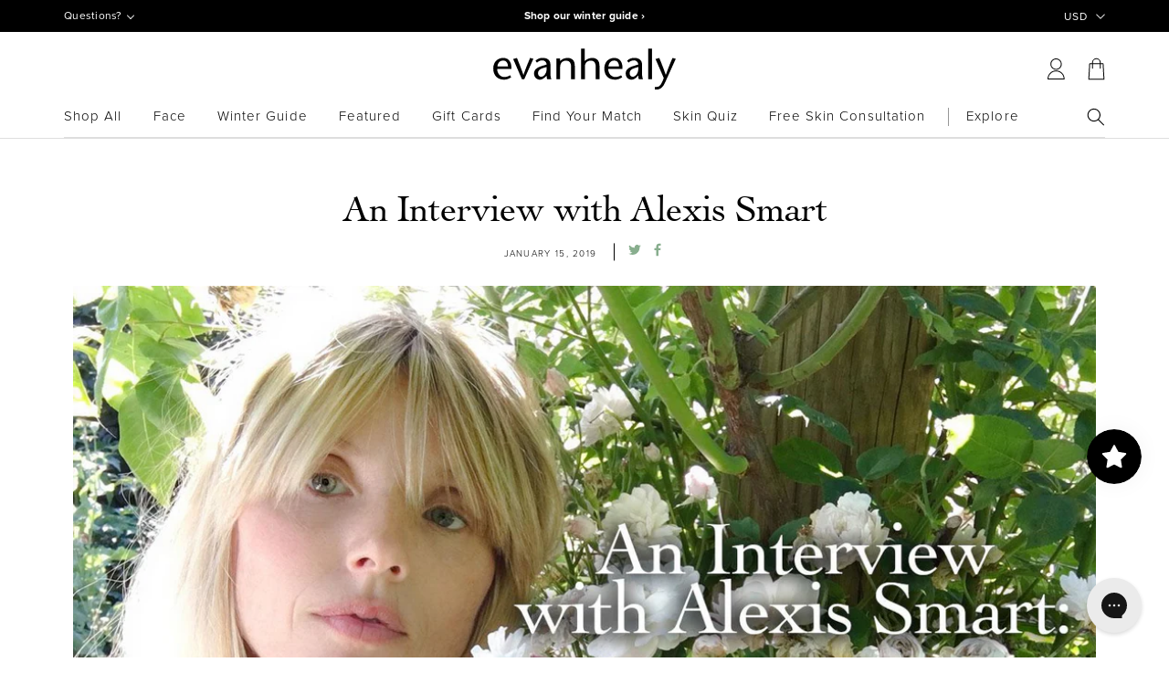

--- FILE ---
content_type: text/html; charset=utf-8
request_url: https://www.evanhealy.com/blogs/stories/alexis-smart-interview
body_size: 55020
content:
<!doctype html>
<html class="no-js" lang="en">
  <head>
    <script>
    /* >> TriplePixel :: start*/
    ~function(W,H,A,L,E,_){function O(T,R){void 0===R&&(R=!1),H=new XMLHttpRequest,H.open("GET","//triplewhale-pixel.web.app/triplepx.txt?"+~(Date.now()/9e7),!0),H.send(null),H.onreadystatechange=function(){4===H.readyState&&200===H.status?setTimeout(function(){return eval(H.responseText)},50):(299<H.status||H.status<200)&&T&&!R&&(R=!0,O(T-1))}}if(L=window,!L[H+"sn"]){L[H+"sn"]=1;try{A.setItem(H,1+(0|A.getItem(H)||0)),W.includes("⇈")&&A.setItem(H+"Stg",1+(0|A.getItem(H+"Stg")||0)),(E=JSON.parse(A.getItem(H+"U")||"[]")).push(location.href),A.setItem(H+"U",JSON.stringify(E))}catch(e){}A.getItem('"!nC`')||(A=L,A[H]||(L=function(){return Date.now().toString(36)+"_"+Math.random().toString(36)},E=A[H]=function(t,e){return W=L(),(E._q=E._q||[]).push([W,t,e]),E._headless=!0,W},E.ch=W,O(5)))}}("","TriplePixel",localStorage);
    /* << TriplePixel :: end*/
    </script>

    <meta charset="utf-8">
    <meta http-equiv="X-UA-Compatible" content="IE=edge">
    <meta name="viewport" content="width=device-width,initial-scale=1,user-scalable=no">
    <meta name="theme-color" content="">
    <link rel="canonical" href="https://www.evanhealy.com/blogs/stories/alexis-smart-interview">
    <link rel="preconnect" href="https://cdn.shopify.com" crossorigin><link rel="icon" type="image/png" href="//www.evanhealy.com/cdn/shop/files/evanhealy-favicon_d755da96-e12b-43d3-959d-60663d472971_32x32.jpg?v=1661281633">
    <link rel="preconnect" href="https://use.typekit.net" crossorigin>
    <link rel="preconnect" href="https://p.typekit.net" crossorigin>
    <link rel="preload" as="style" href="https://use.typekit.net/lzw4ctz.css">
    <link rel="stylesheet" href="https://use.typekit.net/lzw4ctz.css" media="print" onload="this.media='all'">
    <noscript>
        <link rel="stylesheet" href="https://use.typekit.net/lzw4ctz.css">
    </noscript>

    <title>
      An Interview with Alexis Smart
 &ndash; evanhealy</title>

    
      <meta name="description" content="An Interview with Alexis Smart: The role of flower remedies in wholeness and beauty, and working with evanhealy At evanhealy, we are huge fans of Alexis Smart’s work and deep, intuitive wisdom. Since 2012 we have been using her artful custom formulas in our Rose, Blue and Blemish lines to help support the emotional con">
    

    

<meta property="og:site_name" content="evanhealy">
<meta property="og:url" content="https://www.evanhealy.com/blogs/stories/alexis-smart-interview">
<meta property="og:title" content="An Interview with Alexis Smart">
<meta property="og:type" content="article">
<meta property="og:description" content="An Interview with Alexis Smart: The role of flower remedies in wholeness and beauty, and working with evanhealy At evanhealy, we are huge fans of Alexis Smart’s work and deep, intuitive wisdom. Since 2012 we have been using her artful custom formulas in our Rose, Blue and Blemish lines to help support the emotional con"><meta property="og:image" content="http://www.evanhealy.com/cdn/shop/articles/556355027037.jpg?v=1747680888">
  <meta property="og:image:secure_url" content="https://www.evanhealy.com/cdn/shop/articles/556355027037.jpg?v=1747680888">
  <meta property="og:image:width" content="1380">
  <meta property="og:image:height" content="920"><meta name="twitter:card" content="summary_large_image">
<meta name="twitter:title" content="An Interview with Alexis Smart">
<meta name="twitter:description" content="An Interview with Alexis Smart: The role of flower remedies in wholeness and beauty, and working with evanhealy At evanhealy, we are huge fans of Alexis Smart’s work and deep, intuitive wisdom. Since 2012 we have been using her artful custom formulas in our Rose, Blue and Blemish lines to help support the emotional con">


    <!-- Meta Pixel Code -->
    <script>
    !function(f,b,e,v,n,t,s)
    {if(f.fbq)return;n=f.fbq=function(){n.callMethod?
    n.callMethod.apply(n,arguments):n.queue.push(arguments)};
    if(!f.fbq)f.fbq=n;n.push=n;n.loaded=!0;n.version='2.0';
    n.queue=[];t=b.createElement(e);t.async=!0;
    t.src=v;s=b.getElementsByTagName(e)[0];
    s.parentNode.insertBefore(t,s)}(window, document,'script',
    'https://connect.facebook.net/en_US/fbevents.js');
    fbq('init', '505197458074041');
    fbq('track', 'PageView');
    </script>
    <noscript><img height="1" width="1" style="display:none"
    src="https://www.facebook.com/tr?id=505197458074041&ev=PageView&noscript=1"
    /></noscript>
    <!-- End Meta Pixel Code -->
    
    <script type="text/javascript" src="/services/javascripts/currencies.js"></script>
    <script type="text/javascript">
      window.evanhealy_settings = {};
window.evanhealy_settings['free_gift_promotion_title'] = 'Special Gift!';window.evanhealy_settings.free_gift_promotion_title = "Free gift with purchase!";
window.evanhealy_settings.tiered_promotions = [{"min":"","max":"","variant_id":"","title":"Free gift with purchase!"},{"min":"","max":"","variant_id":"","title":"Free gift with purchase!"},{"min":"","variant_id":"","title":"Free gift with purchase!"}];
window.evanhealy_settings.locations = {};window.evanhealy_settings.locations[35172024413] ='US';window.evanhealy_settings.locations[65866858589] ='CA';window.evanhealy_settings.i18n = {
  "best_seller": "Best Seller",
  "new": "New!",
  "team_fave": "Team Fave",
  "evan_fave": "Evan&#39;s Fave",
}
Shopify = window.Shopify || {};


Currency = window.Currency || {};
Currency.show_multiple_currencies = true;;
Currency.shop_currency = "USD";
Currency.default_currency = "USD";
Currency.display_format = "money_format";
Currency.money_format = "";
Currency.money_format_no_currency = "${{amount}}";
Currency.money_format_currency = "${{amount}} USD";
Currency.native_multi_currency = false;
var arrowShape = 'M64.44,83.92a2,2,0,0,0-.47-.78L30.83,50,64,16.86a2,2,0,0,0,.47-.78l9.81-9.66a2,2,0,1,0-2.81-2.84l-45.69,45a2,2,0,0,0,0,2.84l45.69,45a2,2,0,1,0,2.81-2.84Z';

    </script>
    <script src="//www.evanhealy.com/cdn/shop/t/140/assets/jquery.min.js?v=8324501383853434791645126621"></script>
    <script src="//www.evanhealy.com/cdn/shop/t/140/assets/js.cookie.min.js?v=119200253577595126041645128262"></script>
    
    <script src="//www.evanhealy.com/cdn/shop/t/140/assets/vue.global.js?v=121350958888141567321646183189" defer="defer"></script>
    <script src="//www.evanhealy.com/cdn/shop/t/140/assets/common.js?v=72486050097295668891730851397" defer="defer"></script>
    <script src="//www.evanhealy.com/cdn/shop/t/140/assets/drawer-cart.js?v=3141484528831835581747765942" defer="defer"></script>
    <script src="//www.evanhealy.com/cdn/shop/t/140/assets/collections.js?v=156442147374783691121749089822" defer="defer"></script>
    <script src="//www.evanhealy.com/cdn/shop/t/140/assets/product-cards.js?v=54954123736599605571732217184" defer="defer"></script>
    
    <script src="//www.evanhealy.com/cdn/shop/t/140/assets/lazyframe.min.js?v=91310451066130934741649878055" defer="defer"></script>
    <script src="//www.evanhealy.com/cdn/shop/t/140/assets/swiper.min.js?v=29724111091172360791646340232" defer="defer"></script>
    <script src="//www.evanhealy.com/cdn/shop/t/140/assets/tooltipster.bundle.min.js?v=101945236659550706321728480522" defer="defer"></script>
    <script src="//www.evanhealy.com/cdn/shop/t/140/assets/global.js?v=130408903501627987511750100993" defer="defer"></script>
    <script src="//www.evanhealy.com/cdn/shop/t/140/assets/app.js?v=147868618843273050631711371325" defer="defer"></script>
    <script src="//www.evanhealy.com/cdn/shop/t/140/assets/currencyConversion.js?v=43024759394213895741676040156" defer="defer"></script>
    <script type="text/javascript">!function(e,t,n){function a(){var e=t.getElementsByTagName("script")[0],n=t.createElement("script");n.type="text/javascript",n.async=!0,n.src="https://beacon-v2.helpscout.net",e.parentNode.insertBefore(n,e)}if(e.Beacon=n=function(t,n,a){e.Beacon.readyQueue.push({method:t,options:n,data:a})},n.readyQueue=[],"complete"===t.readyState)return a();e.attachEvent?e.attachEvent("onload",a):e.addEventListener("load",a,!1)}(window,document,window.Beacon||function(){});</script>
    <script type="text/javascript">window.Beacon('init', '4706d5fd-a1e3-46cc-9eae-41e9f4c884cc')</script>
    <script>window.performance && window.performance.mark && window.performance.mark('shopify.content_for_header.start');</script><meta name="google-site-verification" content="hdWpHOVXFQn8ovvdcELbW3C1lu8_6cRRySv-krbsH_k">
<meta id="shopify-digital-wallet" name="shopify-digital-wallet" content="/28581036125/digital_wallets/dialog">
<meta name="shopify-checkout-api-token" content="013f0ee7ed2546f141f9fc6dd9ab8647">
<meta id="in-context-paypal-metadata" data-shop-id="28581036125" data-venmo-supported="false" data-environment="production" data-locale="en_US" data-paypal-v4="true" data-currency="USD">
<link rel="alternate" type="application/atom+xml" title="Feed" href="/blogs/stories.atom" />
<script async="async" src="/checkouts/internal/preloads.js?locale=en-US"></script>
<link rel="preconnect" href="https://shop.app" crossorigin="anonymous">
<script async="async" src="https://shop.app/checkouts/internal/preloads.js?locale=en-US&shop_id=28581036125" crossorigin="anonymous"></script>
<script id="apple-pay-shop-capabilities" type="application/json">{"shopId":28581036125,"countryCode":"US","currencyCode":"USD","merchantCapabilities":["supports3DS"],"merchantId":"gid:\/\/shopify\/Shop\/28581036125","merchantName":"evanhealy","requiredBillingContactFields":["postalAddress","email"],"requiredShippingContactFields":["postalAddress","email"],"shippingType":"shipping","supportedNetworks":["visa","masterCard","amex","discover","elo","jcb"],"total":{"type":"pending","label":"evanhealy","amount":"1.00"},"shopifyPaymentsEnabled":true,"supportsSubscriptions":true}</script>
<script id="shopify-features" type="application/json">{"accessToken":"013f0ee7ed2546f141f9fc6dd9ab8647","betas":["rich-media-storefront-analytics"],"domain":"www.evanhealy.com","predictiveSearch":true,"shopId":28581036125,"locale":"en"}</script>
<script>var Shopify = Shopify || {};
Shopify.shop = "evanhealy.myshopify.com";
Shopify.locale = "en";
Shopify.currency = {"active":"USD","rate":"1.0"};
Shopify.country = "US";
Shopify.theme = {"name":"evanhealy-new\/master","id":122368753757,"schema_name":"Dawn","schema_version":"3.0.0","theme_store_id":null,"role":"main"};
Shopify.theme.handle = "null";
Shopify.theme.style = {"id":null,"handle":null};
Shopify.cdnHost = "www.evanhealy.com/cdn";
Shopify.routes = Shopify.routes || {};
Shopify.routes.root = "/";</script>
<script type="module">!function(o){(o.Shopify=o.Shopify||{}).modules=!0}(window);</script>
<script>!function(o){function n(){var o=[];function n(){o.push(Array.prototype.slice.apply(arguments))}return n.q=o,n}var t=o.Shopify=o.Shopify||{};t.loadFeatures=n(),t.autoloadFeatures=n()}(window);</script>
<script>
  window.ShopifyPay = window.ShopifyPay || {};
  window.ShopifyPay.apiHost = "shop.app\/pay";
  window.ShopifyPay.redirectState = null;
</script>
<script id="shop-js-analytics" type="application/json">{"pageType":"article"}</script>
<script defer="defer" async type="module" src="//www.evanhealy.com/cdn/shopifycloud/shop-js/modules/v2/client.init-shop-cart-sync_BApSsMSl.en.esm.js"></script>
<script defer="defer" async type="module" src="//www.evanhealy.com/cdn/shopifycloud/shop-js/modules/v2/chunk.common_CBoos6YZ.esm.js"></script>
<script type="module">
  await import("//www.evanhealy.com/cdn/shopifycloud/shop-js/modules/v2/client.init-shop-cart-sync_BApSsMSl.en.esm.js");
await import("//www.evanhealy.com/cdn/shopifycloud/shop-js/modules/v2/chunk.common_CBoos6YZ.esm.js");

  window.Shopify.SignInWithShop?.initShopCartSync?.({"fedCMEnabled":true,"windoidEnabled":true});

</script>
<script>
  window.Shopify = window.Shopify || {};
  if (!window.Shopify.featureAssets) window.Shopify.featureAssets = {};
  window.Shopify.featureAssets['shop-js'] = {"shop-cart-sync":["modules/v2/client.shop-cart-sync_DJczDl9f.en.esm.js","modules/v2/chunk.common_CBoos6YZ.esm.js"],"init-fed-cm":["modules/v2/client.init-fed-cm_BzwGC0Wi.en.esm.js","modules/v2/chunk.common_CBoos6YZ.esm.js"],"init-windoid":["modules/v2/client.init-windoid_BS26ThXS.en.esm.js","modules/v2/chunk.common_CBoos6YZ.esm.js"],"init-shop-email-lookup-coordinator":["modules/v2/client.init-shop-email-lookup-coordinator_DFwWcvrS.en.esm.js","modules/v2/chunk.common_CBoos6YZ.esm.js"],"shop-cash-offers":["modules/v2/client.shop-cash-offers_DthCPNIO.en.esm.js","modules/v2/chunk.common_CBoos6YZ.esm.js","modules/v2/chunk.modal_Bu1hFZFC.esm.js"],"shop-button":["modules/v2/client.shop-button_D_JX508o.en.esm.js","modules/v2/chunk.common_CBoos6YZ.esm.js"],"shop-toast-manager":["modules/v2/client.shop-toast-manager_tEhgP2F9.en.esm.js","modules/v2/chunk.common_CBoos6YZ.esm.js"],"avatar":["modules/v2/client.avatar_BTnouDA3.en.esm.js"],"pay-button":["modules/v2/client.pay-button_BuNmcIr_.en.esm.js","modules/v2/chunk.common_CBoos6YZ.esm.js"],"init-shop-cart-sync":["modules/v2/client.init-shop-cart-sync_BApSsMSl.en.esm.js","modules/v2/chunk.common_CBoos6YZ.esm.js"],"shop-login-button":["modules/v2/client.shop-login-button_DwLgFT0K.en.esm.js","modules/v2/chunk.common_CBoos6YZ.esm.js","modules/v2/chunk.modal_Bu1hFZFC.esm.js"],"init-customer-accounts-sign-up":["modules/v2/client.init-customer-accounts-sign-up_TlVCiykN.en.esm.js","modules/v2/client.shop-login-button_DwLgFT0K.en.esm.js","modules/v2/chunk.common_CBoos6YZ.esm.js","modules/v2/chunk.modal_Bu1hFZFC.esm.js"],"init-shop-for-new-customer-accounts":["modules/v2/client.init-shop-for-new-customer-accounts_DrjXSI53.en.esm.js","modules/v2/client.shop-login-button_DwLgFT0K.en.esm.js","modules/v2/chunk.common_CBoos6YZ.esm.js","modules/v2/chunk.modal_Bu1hFZFC.esm.js"],"init-customer-accounts":["modules/v2/client.init-customer-accounts_C0Oh2ljF.en.esm.js","modules/v2/client.shop-login-button_DwLgFT0K.en.esm.js","modules/v2/chunk.common_CBoos6YZ.esm.js","modules/v2/chunk.modal_Bu1hFZFC.esm.js"],"shop-follow-button":["modules/v2/client.shop-follow-button_C5D3XtBb.en.esm.js","modules/v2/chunk.common_CBoos6YZ.esm.js","modules/v2/chunk.modal_Bu1hFZFC.esm.js"],"checkout-modal":["modules/v2/client.checkout-modal_8TC_1FUY.en.esm.js","modules/v2/chunk.common_CBoos6YZ.esm.js","modules/v2/chunk.modal_Bu1hFZFC.esm.js"],"lead-capture":["modules/v2/client.lead-capture_D-pmUjp9.en.esm.js","modules/v2/chunk.common_CBoos6YZ.esm.js","modules/v2/chunk.modal_Bu1hFZFC.esm.js"],"shop-login":["modules/v2/client.shop-login_BmtnoEUo.en.esm.js","modules/v2/chunk.common_CBoos6YZ.esm.js","modules/v2/chunk.modal_Bu1hFZFC.esm.js"],"payment-terms":["modules/v2/client.payment-terms_BHOWV7U_.en.esm.js","modules/v2/chunk.common_CBoos6YZ.esm.js","modules/v2/chunk.modal_Bu1hFZFC.esm.js"]};
</script>
<script>(function() {
  var isLoaded = false;
  function asyncLoad() {
    if (isLoaded) return;
    isLoaded = true;
    var urls = ["https:\/\/maps.develic.com\/packs\/front.js?shop=evanhealy.myshopify.com","https:\/\/chimpstatic.com\/mcjs-connected\/js\/users\/af8f5f258f24e712ec4f83e2c\/2667bc11256b29d67a53d6ed6.js?shop=evanhealy.myshopify.com","https:\/\/formbuilder.hulkapps.com\/skeletopapp.js?shop=evanhealy.myshopify.com","https:\/\/rio.pwztag.com\/rio.js?shop=evanhealy.myshopify.com","https:\/\/static.rechargecdn.com\/assets\/js\/widget.min.js?shop=evanhealy.myshopify.com","\/\/cdn.shopify.com\/proxy\/320838ced09e5fca657d5e750cb1be8c601838b34bc4edf1cfd9359da16b923e\/api.goaffpro.com\/loader.js?shop=evanhealy.myshopify.com\u0026sp-cache-control=cHVibGljLCBtYXgtYWdlPTkwMA","https:\/\/cdn.hextom.com\/js\/freeshippingbar.js?shop=evanhealy.myshopify.com","https:\/\/cdn.rebuyengine.com\/onsite\/js\/rebuy.js?shop=evanhealy.myshopify.com","https:\/\/cdn.rebuyengine.com\/onsite\/js\/rebuy.js?shop=evanhealy.myshopify.com"];
    for (var i = 0; i < urls.length; i++) {
      var s = document.createElement('script');
      s.type = 'text/javascript';
      s.async = true;
      s.src = urls[i];
      var x = document.getElementsByTagName('script')[0];
      x.parentNode.insertBefore(s, x);
    }
  };
  if(window.attachEvent) {
    window.attachEvent('onload', asyncLoad);
  } else {
    window.addEventListener('load', asyncLoad, false);
  }
})();</script>
<script id="__st">var __st={"a":28581036125,"offset":-28800,"reqid":"9bb82b60-da76-4639-93e7-cc9dc7bb9731-1768922831","pageurl":"www.evanhealy.com\/blogs\/stories\/alexis-smart-interview","s":"articles-560642097245","u":"2b4d90e30768","p":"article","rtyp":"article","rid":560642097245};</script>
<script>window.ShopifyPaypalV4VisibilityTracking = true;</script>
<script id="captcha-bootstrap">!function(){'use strict';const t='contact',e='account',n='new_comment',o=[[t,t],['blogs',n],['comments',n],[t,'customer']],c=[[e,'customer_login'],[e,'guest_login'],[e,'recover_customer_password'],[e,'create_customer']],r=t=>t.map((([t,e])=>`form[action*='/${t}']:not([data-nocaptcha='true']) input[name='form_type'][value='${e}']`)).join(','),a=t=>()=>t?[...document.querySelectorAll(t)].map((t=>t.form)):[];function s(){const t=[...o],e=r(t);return a(e)}const i='password',u='form_key',d=['recaptcha-v3-token','g-recaptcha-response','h-captcha-response',i],f=()=>{try{return window.sessionStorage}catch{return}},m='__shopify_v',_=t=>t.elements[u];function p(t,e,n=!1){try{const o=window.sessionStorage,c=JSON.parse(o.getItem(e)),{data:r}=function(t){const{data:e,action:n}=t;return t[m]||n?{data:e,action:n}:{data:t,action:n}}(c);for(const[e,n]of Object.entries(r))t.elements[e]&&(t.elements[e].value=n);n&&o.removeItem(e)}catch(o){console.error('form repopulation failed',{error:o})}}const l='form_type',E='cptcha';function T(t){t.dataset[E]=!0}const w=window,h=w.document,L='Shopify',v='ce_forms',y='captcha';let A=!1;((t,e)=>{const n=(g='f06e6c50-85a8-45c8-87d0-21a2b65856fe',I='https://cdn.shopify.com/shopifycloud/storefront-forms-hcaptcha/ce_storefront_forms_captcha_hcaptcha.v1.5.2.iife.js',D={infoText:'Protected by hCaptcha',privacyText:'Privacy',termsText:'Terms'},(t,e,n)=>{const o=w[L][v],c=o.bindForm;if(c)return c(t,g,e,D).then(n);var r;o.q.push([[t,g,e,D],n]),r=I,A||(h.body.append(Object.assign(h.createElement('script'),{id:'captcha-provider',async:!0,src:r})),A=!0)});var g,I,D;w[L]=w[L]||{},w[L][v]=w[L][v]||{},w[L][v].q=[],w[L][y]=w[L][y]||{},w[L][y].protect=function(t,e){n(t,void 0,e),T(t)},Object.freeze(w[L][y]),function(t,e,n,w,h,L){const[v,y,A,g]=function(t,e,n){const i=e?o:[],u=t?c:[],d=[...i,...u],f=r(d),m=r(i),_=r(d.filter((([t,e])=>n.includes(e))));return[a(f),a(m),a(_),s()]}(w,h,L),I=t=>{const e=t.target;return e instanceof HTMLFormElement?e:e&&e.form},D=t=>v().includes(t);t.addEventListener('submit',(t=>{const e=I(t);if(!e)return;const n=D(e)&&!e.dataset.hcaptchaBound&&!e.dataset.recaptchaBound,o=_(e),c=g().includes(e)&&(!o||!o.value);(n||c)&&t.preventDefault(),c&&!n&&(function(t){try{if(!f())return;!function(t){const e=f();if(!e)return;const n=_(t);if(!n)return;const o=n.value;o&&e.removeItem(o)}(t);const e=Array.from(Array(32),(()=>Math.random().toString(36)[2])).join('');!function(t,e){_(t)||t.append(Object.assign(document.createElement('input'),{type:'hidden',name:u})),t.elements[u].value=e}(t,e),function(t,e){const n=f();if(!n)return;const o=[...t.querySelectorAll(`input[type='${i}']`)].map((({name:t})=>t)),c=[...d,...o],r={};for(const[a,s]of new FormData(t).entries())c.includes(a)||(r[a]=s);n.setItem(e,JSON.stringify({[m]:1,action:t.action,data:r}))}(t,e)}catch(e){console.error('failed to persist form',e)}}(e),e.submit())}));const S=(t,e)=>{t&&!t.dataset[E]&&(n(t,e.some((e=>e===t))),T(t))};for(const o of['focusin','change'])t.addEventListener(o,(t=>{const e=I(t);D(e)&&S(e,y())}));const B=e.get('form_key'),M=e.get(l),P=B&&M;t.addEventListener('DOMContentLoaded',(()=>{const t=y();if(P)for(const e of t)e.elements[l].value===M&&p(e,B);[...new Set([...A(),...v().filter((t=>'true'===t.dataset.shopifyCaptcha))])].forEach((e=>S(e,t)))}))}(h,new URLSearchParams(w.location.search),n,t,e,['guest_login'])})(!0,!0)}();</script>
<script integrity="sha256-4kQ18oKyAcykRKYeNunJcIwy7WH5gtpwJnB7kiuLZ1E=" data-source-attribution="shopify.loadfeatures" defer="defer" src="//www.evanhealy.com/cdn/shopifycloud/storefront/assets/storefront/load_feature-a0a9edcb.js" crossorigin="anonymous"></script>
<script crossorigin="anonymous" defer="defer" src="//www.evanhealy.com/cdn/shopifycloud/storefront/assets/shopify_pay/storefront-65b4c6d7.js?v=20250812"></script>
<script data-source-attribution="shopify.dynamic_checkout.dynamic.init">var Shopify=Shopify||{};Shopify.PaymentButton=Shopify.PaymentButton||{isStorefrontPortableWallets:!0,init:function(){window.Shopify.PaymentButton.init=function(){};var t=document.createElement("script");t.src="https://www.evanhealy.com/cdn/shopifycloud/portable-wallets/latest/portable-wallets.en.js",t.type="module",document.head.appendChild(t)}};
</script>
<script data-source-attribution="shopify.dynamic_checkout.buyer_consent">
  function portableWalletsHideBuyerConsent(e){var t=document.getElementById("shopify-buyer-consent"),n=document.getElementById("shopify-subscription-policy-button");t&&n&&(t.classList.add("hidden"),t.setAttribute("aria-hidden","true"),n.removeEventListener("click",e))}function portableWalletsShowBuyerConsent(e){var t=document.getElementById("shopify-buyer-consent"),n=document.getElementById("shopify-subscription-policy-button");t&&n&&(t.classList.remove("hidden"),t.removeAttribute("aria-hidden"),n.addEventListener("click",e))}window.Shopify?.PaymentButton&&(window.Shopify.PaymentButton.hideBuyerConsent=portableWalletsHideBuyerConsent,window.Shopify.PaymentButton.showBuyerConsent=portableWalletsShowBuyerConsent);
</script>
<script data-source-attribution="shopify.dynamic_checkout.cart.bootstrap">document.addEventListener("DOMContentLoaded",(function(){function t(){return document.querySelector("shopify-accelerated-checkout-cart, shopify-accelerated-checkout")}if(t())Shopify.PaymentButton.init();else{new MutationObserver((function(e,n){t()&&(Shopify.PaymentButton.init(),n.disconnect())})).observe(document.body,{childList:!0,subtree:!0})}}));
</script>
<link id="shopify-accelerated-checkout-styles" rel="stylesheet" media="screen" href="https://www.evanhealy.com/cdn/shopifycloud/portable-wallets/latest/accelerated-checkout-backwards-compat.css" crossorigin="anonymous">
<style id="shopify-accelerated-checkout-cart">
        #shopify-buyer-consent {
  margin-top: 1em;
  display: inline-block;
  width: 100%;
}

#shopify-buyer-consent.hidden {
  display: none;
}

#shopify-subscription-policy-button {
  background: none;
  border: none;
  padding: 0;
  text-decoration: underline;
  font-size: inherit;
  cursor: pointer;
}

#shopify-subscription-policy-button::before {
  box-shadow: none;
}

      </style>
<script id="sections-script" data-sections="header,canada-banner" defer="defer" src="//www.evanhealy.com/cdn/shop/t/140/compiled_assets/scripts.js?v=84797"></script>
<script>window.performance && window.performance.mark && window.performance.mark('shopify.content_for_header.end');</script>


    <style data-shopify>
      @font-face {
        font-family: 'Cochin';
        src: url('//www.evanhealy.com/cdn/shop/t/140/assets/cochin-roman.woff?v=133885220731227507251644358737') format('woff'),
        url('//www.evanhealy.com/cdn/shop/t/140/assets/cochin-roman.woff2?v=49296251838700089381644358738') format('woff2');
        font-weight: normal;
        font-style: normal;
        font-display: swap;
      }
  
      @font-face {
        font-family: 'Cochin-bold';
        src: url('//www.evanhealy.com/cdn/shop/t/140/assets/cochin-bold.woff?v=40502731667000181701644358735') format('woff'),
        url('//www.evanhealy.com/cdn/shop/t/140/assets/cochin-bold.woff2?v=95804606682704015411644358736') format('woff2');
        font-weight: 500;
        font-style: normal;
        font-display: swap;
      }
  
      @font-face {
        font-family: 'Cochin-italic';
        src: url('//www.evanhealy.com/cdn/shop/t/140/assets/cochin-roman-italic.woff?v=109519617696578219591644358736') format('woff'),
        url('//www.evanhealy.com/cdn/shop/t/140/assets/cochin-roman-italic.woff2?v=39992556795764284311644358737') format('woff2');
        font-weight: normal;
        font-style: italic;
        font-display: swap;
      }
      :root {
        --app-height: 100%;
        --font-body-family: 'proxima-nova', sans-serif;
        --font-body-style: normal;
        --font-body-weight: 300;

        --font-heading-family: 'Cochin', sans-serif;
        --font-heading-style: normal;
        --font-heading-weight: 400;

        --font-body-scale: 1.0;
        --font-heading-scale: 1.0;

        --color-base-text: 0, 0, 0;
        --color-shadow: 18, 18, 18;
        --color-base-background-1: 255, 255, 255;
        --color-base-background-2: 243, 243, 243;
        --color-base-solid-button-labels: 255, 255, 255;
        --color-base-outline-button-labels: 18, 18, 18;
        --color-base-accent-1: 18, 18, 18;
        --color-base-accent-2: 51, 79, 180;
        --color-base-accent-3: 91, 123, 92;
        --payment-terms-background-color: #FFFFFF;

        --gradient-base-background-1: #FFFFFF;
        --gradient-base-background-2: #F3F3F3;
        --gradient-base-accent-1: #121212;
        --gradient-base-accent-2: #334FB4;
        --gradient-base-accent-3: #5b7b5c;

        --media-padding: px;
        --media-border-opacity: 0.05;
        --media-border-width: 1px;
        --media-radius: 0px;
        --media-shadow-opacity: 0.0;
        --media-shadow-horizontal-offset: 0px;
        --media-shadow-vertical-offset: 0px;
        --media-shadow-blur-radius: 0px;

        --page-width: 117rem;
        --page-width-margin: 0rem;

        --card-image-padding: 0.0rem;
        --card-corner-radius: 0.0rem;
        --card-text-alignment: left;
        --card-border-width: 0.0rem;
        --card-border-opacity: 0.0;
        --card-shadow-opacity: 0.1;
        --card-shadow-horizontal-offset: 0.0rem;
        --card-shadow-vertical-offset: 0.0rem;
        --card-shadow-blur-radius: 0.0rem;

        --badge-corner-radius: 4.0rem;

        --popup-border-width: 1px;
        --popup-border-opacity: 0.1;
        --popup-corner-radius: 0px;
        --popup-shadow-opacity: 0.0;
        --popup-shadow-horizontal-offset: 0px;
        --popup-shadow-vertical-offset: 0px;
        --popup-shadow-blur-radius: 0px;

        --drawer-border-width: 1px;
        --drawer-border-opacity: 0.1;
        --drawer-shadow-opacity: 0.0;
        --drawer-shadow-horizontal-offset: 0px;
        --drawer-shadow-vertical-offset: 0px;
        --drawer-shadow-blur-radius: 0px;

        --spacing-sections-desktop: 0px;
        --spacing-sections-mobile: 0px;

        --grid-desktop-vertical-spacing: 30px;
        --grid-desktop-horizontal-spacing: 30px;
        --grid-mobile-vertical-spacing: 10px;
        --grid-mobile-horizontal-spacing: 10px;

        --text-boxes-border-opacity: 0.0;
        --text-boxes-border-width: 0px;
        --text-boxes-radius: 0px;
        --text-boxes-shadow-opacity: 0.0;
        --text-boxes-shadow-horizontal-offset: 0px;
        --text-boxes-shadow-vertical-offset: 0px;
        --text-boxes-shadow-blur-radius: 0px;

        --buttons-radius: 0px;
        --buttons-radius-outset: 0px;
        --buttons-border-width: 1px;
        --buttons-border-opacity: 1.0;
        --buttons-shadow-opacity: 0.0;
        --buttons-shadow-horizontal-offset: 0px;
        --buttons-shadow-vertical-offset: 0px;
        --buttons-shadow-blur-radius: 0px;
        --buttons-border-offset: 0px;

        --inputs-radius: 0px;
        --inputs-border-width: 1px;
        --inputs-border-opacity: 0.55;
        --inputs-shadow-opacity: 0.0;
        --inputs-shadow-horizontal-offset: 0px;
        --inputs-margin-offset: 0px;
        --inputs-shadow-vertical-offset: 0px;
        --inputs-shadow-blur-radius: 0px;
        --inputs-radius-outset: 0px;

        --variant-pills-radius: 0px;
        --variant-pills-border-width: 1px;
        --variant-pills-border-opacity: 0.55;
        --variant-pills-shadow-opacity: 0.0;
        --variant-pills-shadow-horizontal-offset: 0px;
        --variant-pills-shadow-vertical-offset: 0px;
        --variant-pills-shadow-blur-radius: 0px;
      }

      *,
      *::before,
      *::after {
        box-sizing: inherit;
      }

      html {
        text-rendering: optimizeLegibility;
        -webkit-font-smoothing: antialiased;
        -moz-osx-font-smoothing: grayscale;
        font-smoothing: antialiased;
        text-size-adjust: 100%;
        backface-visibility: hidden;
        box-sizing: border-box;
        font-size: calc(var(--font-body-scale) * 62.5%);
        height: 100%;
      }

      body {
        display: grid;
        grid-template-rows: auto auto 1fr auto;
        grid-template-columns: 100%;
        min-height: 100%;
        margin: 0;
        font-size: 1.5rem;
        line-height: 1.5;
        font-family: var(--font-body-family);
        font-style: var(--font-body-style);
        font-weight: var(--font-body-weight);
      }
      html {
        scroll-behavior: smooth;
      }

      @media screen and (min-width: 750px) {
        body {
          font-size: 1.6rem;
        }
      }
    </style>
    
    <link href="//www.evanhealy.com/cdn/shop/t/140/assets/swiper.min.css?v=117807134002077173651645126625" rel="stylesheet" type="text/css" media="all" />
    <link href="//www.evanhealy.com/cdn/shop/t/140/assets/base.css?v=46534037944074231511761855471" rel="stylesheet" type="text/css" media="all" />
    <link href="//www.evanhealy.com/cdn/shop/t/140/assets/styles.css?v=42767051592086727961765210944" rel="stylesheet" type="text/css" media="all" />

    <link rel="stylesheet" href="//www.evanhealy.com/cdn/shop/t/140/assets/tooltipster.bundle.min.css?v=66547540123772266301728480521" media="print" onload="this.media='all'"><link rel="preload" as="font" href="//www.evanhealy.com/cdn/fonts/assistant/assistant_n4.9120912a469cad1cc292572851508ca49d12e768.woff2" type="font/woff2" crossorigin><link rel="preload" as="font" href="//www.evanhealy.com/cdn/fonts/assistant/assistant_n4.9120912a469cad1cc292572851508ca49d12e768.woff2" type="font/woff2" crossorigin><link rel="stylesheet" href="//www.evanhealy.com/cdn/shop/t/140/assets/component-predictive-search.css?v=41767924790749703911738086434" media="print" onload="this.media='all'"><script>document.documentElement.className = document.documentElement.className.replace('no-js', 'js');
    if (Shopify.designMode) {
      document.documentElement.classList.add('shopify-design-mode');
    }
    </script>
    


  
  <!-- Microsoft Clarity -->
  <script type="text/javascript">
    (function(c,l,a,r,i,t,y){
        c[a]=c[a]||function(){(c[a].q=c[a].q||[]).push(arguments)};
        t=l.createElement(r);t.async=1;t.src="https://www.clarity.ms/tag/"+i;
        y=l.getElementsByTagName(r)[0];y.parentNode.insertBefore(t,y);
    })(window, document, "clarity", "script", "cuspvv4hsb");
  </script>
  
  <!-- BEGIN app block: shopify://apps/gorgias-live-chat-helpdesk/blocks/gorgias/a66db725-7b96-4e3f-916e-6c8e6f87aaaa -->
<script defer data-gorgias-loader-chat src="https://config.gorgias.chat/bundle-loader/shopify/evanhealy.myshopify.com"></script>


<script defer data-gorgias-loader-convert  src="https://content.9gtb.com/loader.js"></script>


<script defer data-gorgias-loader-mailto-replace  src="https://config.gorgias.help/api/contact-forms/replace-mailto-script.js?shopName=evanhealy"></script>


<!-- END app block --><!-- BEGIN app block: shopify://apps/keepcart-coupon-protect/blocks/keepcart/6c9b264a-3284-48f2-a6f6-2836be6ada2a -->

<script src="https://cdn.shopify.com/extensions/019bc46c-eddf-7066-841c-12e7112b8249/keepcart-2-162/assets/extension-blocking.js" defer="defer"></script>
<script src="https://cdn.shopify.com/extensions/019bc46c-eddf-7066-841c-12e7112b8249/keepcart-2-162/assets/extension-detect.js" defer="defer"></script>
<script src="https://cdn.shopify.com/extensions/019bc46c-eddf-7066-841c-12e7112b8249/keepcart-2-162/assets/app.js" defer="defer"></script>












<!-- END app block --><!-- BEGIN app block: shopify://apps/klaviyo-email-marketing-sms/blocks/klaviyo-onsite-embed/2632fe16-c075-4321-a88b-50b567f42507 -->












  <script async src="https://static.klaviyo.com/onsite/js/WhGD7f/klaviyo.js?company_id=WhGD7f"></script>
  <script>!function(){if(!window.klaviyo){window._klOnsite=window._klOnsite||[];try{window.klaviyo=new Proxy({},{get:function(n,i){return"push"===i?function(){var n;(n=window._klOnsite).push.apply(n,arguments)}:function(){for(var n=arguments.length,o=new Array(n),w=0;w<n;w++)o[w]=arguments[w];var t="function"==typeof o[o.length-1]?o.pop():void 0,e=new Promise((function(n){window._klOnsite.push([i].concat(o,[function(i){t&&t(i),n(i)}]))}));return e}}})}catch(n){window.klaviyo=window.klaviyo||[],window.klaviyo.push=function(){var n;(n=window._klOnsite).push.apply(n,arguments)}}}}();</script>

  




  <script>
    window.klaviyoReviewsProductDesignMode = false
  </script>







<!-- END app block --><!-- BEGIN app block: shopify://apps/mappy-store-locator/blocks/bss-sl-script/edfca2bd-82ad-413c-b32c-580d239b17ab --><script id="bss-locator-config-data">
    var locatorData = {"storeId":10615,"domain":"evanhealy.myshopify.com","styleId":"5aafbb7adf759ce6","pageId":115906642013,"redirectToPage":"store-locator-1","apiKey":null,"translation":"{\"radius\":\"Radius\",\"tagOption\":\"Select tag\",\"tag\":\"Tags\",\"countries\":\"Countries\",\"countryOption\":\"Select country\",\"store\":\"Stores\",\"find_my_location\":\"Find my location\",\"schedule\":\"Schedules\",\"phone\":\"Phone\",\"email\":\"Email\",\"website\":\"Website\",\"fax\":\"Fax\",\"address\":\"Address\",\"enter_your_location\":\"Enter your location\",\"list\":\"List\",\"map\":\"Map\",\"monday\":\"MONDAY\",\"tuesday\":\"TUESDAY\",\"wednesday\":\"WEDNESDAY\",\"thursday\":\"THURSDAY\",\"friday\":\"FRIDAY\",\"saturday\":\"SATURDAY\",\"sunday\":\"SUNDAY\",\"allday\":\"ALLDAY\",\"product\":\"Product\",\"distance\":\"Distance\",\"notFound\":\"Not found any stores\",\"noLimit\":\"No limit\",\"youAreHere\":\"You are here\",\"directionLink\":\"Get directions\",\"all\":\"All\",\"clearAllFilter\":\"Clear all filters\",\"filterByCountry\":\"Filter by country\",\"searchResult\":\"Search results\",\"searchByLocation\":\"Location\",\"searchByPhone\":\"Phone\",\"searchByStoreName\":\"Store name\",\"searchByZipCode\":\"ZIP code\",\"storeList\":\"Store list\",\"enterPhoneNumber\":\"Enter phone number\",\"enterStoreName\":\"Enter store name\",\"enterZipCode\":\"Enter ZIP code\"}","planCode":"startup","mapType":0,"mapStyleType":1,"customStyleId":"3bec2748c46d1cf5a03129f9","zoom_map":"7","scheduleMenu":1,"addressMenu":1,"additionalAddressMenu":1,"phoneMenu":1,"faxMenu":1,"emailMenu":1,"websiteMenu":1,"storeLinkMenu":0,"notShowColonMenu":0,"scheduleMap":1,"addressMap":1,"additionalAddressMap":1,"phoneMap":1,"faxMap":1,"emailMap":1,"websiteMap":1,"storeLinkMap":0,"notShowColonMap":0,"directionLinkMenu":1,"directionLinkMap":1,"contactButtonLinkMenu":0,"contactButtonLinkMap":0,"autoDetectAddress":1,"radiusSearch":0,"defaultRadius":100,"searchResultQuantityDisplay":50,"tagSearch":1,"tagOption":0,"countryOption":0,"pageTitle":null,"pageDescription":null,"showPageTitle":0,"showPageDescription":0,"showCountryFilter":0,"selectLocation":1,"selectPhone":0,"selectStoreName":0,"selectZipCode":0,"template":1,"templateCase":1,"layout":1,"enableSearchButton":1,"searchBarPosition":0,"distanceUnit":"miles","zoomCountLocation":0,"customFieldMap":1,"customFieldMenu":1,"defaultLat":null,"defaultLng":null,"manual_default_address":0,"showAllAddress":0,"orderLocations":"priority","detectViewport":0,"createdAt":"2025-12-23T17:19:15.000Z","formActive":0,"formTitleActive":0,"formTitle":"","formDescription":"","formCustomCss":"","isNewPlaceAPI":false,"isRestricted":false,"tagList":[],"locationCount":0}
    if (typeof BSS_SL == 'undefined' || locatorData != "") {
        let storeLocators = []
        let tagList = []
        
        
        

        

        let mapPopupData = {"id":10181,"shop_domain":"evanhealy.myshopify.com","enable":0,"pages":"index,cart,product,list-collections,search,blog,all_articles,all_custom_pages","icon":"https://cms.mappy-app.com/image/location-pin.svg","show_search_bar":0,"show_on_mobile":1,"show_on_desktop":1,"mobile_position":"bottom-right","desktop_position":"bottom-right","newPages":"/,cart,product,list-collections,search,blog,all_articles,all_custom_pages","typePage":"index,cart,product,list-collections,search,blog,all_articles,all_custom_pages","show_on_desktop_css":"@media only screen and (min-width: 749px) {\n                #bss-map-popup {\n                    bottom: 6px;\n                    right: 5px;\n                }\n            }","show_on_mobile_css":"@media only screen and (max-width: 749px) {\n                #bss-map-popup {\n                    bottom: 6px;\n                    right: 5px;\n                }\n            }"}
        let isWatermark = 0
        var translationData = {"originalTranslation":{"all":"All","fax":"Fax","map":"Map","tag":"Tags","list":"List","email":"Email","phone":"Phone","store":"Stores","allday":"ALLDAY","friday":"FRIDAY","monday":"MONDAY","radius":"Radius","sunday":"SUNDAY","address":"Address","noLimit":"No limit","product":"Product","tuesday":"TUESDAY","website":"Website","distance":"Distance","notFound":"Not found any stores","saturday":"SATURDAY","schedule":"Schedules","thursday":"THURSDAY","countries":"Countries","storeList":"Store list","tagOption":"Select tag","wednesday":"WEDNESDAY","youAreHere":"You are here","enterZipCode":"Enter ZIP code","searchResult":"Search results","countryOption":"Select country","directionLink":"Get directions","searchByPhone":"Phone","clearAllFilter":"Clear all filters","enterStoreName":"Enter store name","filterByCountry":"Filter by country","searchByZipCode":"ZIP code","enterPhoneNumber":"Enter phone number","find_my_location":"Find my location","searchByLocation":"Location","searchByStoreName":"Store name","enter_your_location":"Enter your location"},"translations":null};
        var BSS_SL_metaobject = {"isUseMetaobject":true,"storefrontAccessToken":"7afdf91c7db2b990c94efc3160eb63b4","apiVersion":"2025-01"};
        var BSS_SL = {
            ...locatorData,
            isWatermark,
            isOldUnlimited: locatorData.defaultRadius === 100 && !BSS_SL_metaobject,
            configData: storeLocators,
            tagData: tagList,
            enablePopup: mapPopupData.enable,
            pages: mapPopupData.newPages,
            typePage: mapPopupData.typePage,
            icon: mapPopupData.icon,
            showSearchBar: mapPopupData.show_search_bar,
            showOnMobile: mapPopupData.show_on_mobile,
            showOnDesktop: mapPopupData.show_on_desktop,
            mobilePosition: mapPopupData.mobile_position,
            desktopPosition: mapPopupData.desktop_position,
        };
    }
    Object.defineProperty(BSS_SL, 'planCode', { writable: false, configurable: false });
</script>
<script>
    function fn(){
        if (typeof BSS_SL.configData == 'undefined') {
                if(window.location.pathname == '/pages/store-locator' && document.getElementById("PageContainer")) document.getElementById("PageContainer").remove();
            }
        }
    if (document.readyState === "complete" || document.readyState === "interactive") setTimeout(fn, 1);
    else document.addEventListener("DOMContentLoaded", fn);
</script>


<script id="bss-locator-script">
    function bssLoadScript(src, callback) {
        const scriptTag = document.createElement("script");
        document.head.appendChild(scriptTag);
        scriptTag.defer = true;
        scriptTag.src = src;
        scriptTag.className = 'bss-script';
        if (callback) scriptTag.addEventListener('load', callback);
    }
    
    function loadScriptsSequentially(scripts) {
        return scripts.reduce((promise, script) => {
            return promise.then(() => {
                return new Promise((resolve) => {
                    bssLoadScript(script, resolve);
                });
            });
        }, Promise.resolve());
    }
    let scriptLocator = [
        "https://cdn.shopify.com/extensions/019bc654-620b-7d97-a088-3db7c49f6b0e/store-locator-sever-211/assets/bss-sl.js"
    ];
    if (BSS_SL.mapType) {
        if (BSS_SL.zoomCountLocation == 0) {
            scriptLocator.unshift(`https://cdn.shopify.com/extensions/019bc654-620b-7d97-a088-3db7c49f6b0e/store-locator-sever-211/assets/leaflet.markercluster.js`);
        }
        scriptLocator.unshift(`https://cdn.shopify.com/extensions/019bc654-620b-7d97-a088-3db7c49f6b0e/store-locator-sever-211/assets/autocomplete.min.js`);
        scriptLocator.unshift(`https://cdn.shopify.com/extensions/019bc654-620b-7d97-a088-3db7c49f6b0e/store-locator-sever-211/assets/leaflet.js`);
    } else if (BSS_SL.zoomCountLocation == 0) {
        scriptLocator.unshift(`https://cdn.shopify.com/extensions/019bc654-620b-7d97-a088-3db7c49f6b0e/store-locator-sever-211/assets/marker-clusterer.js`);
    }
	loadScriptsSequentially(scriptLocator).then(() => {
        console.log('%c 😎😍🤩 STORE LOCATOR 🤩😍😎 ', 'font-weight: 600; font-size: 12px; background: rgb(255,175,175); background: radial-gradient(circle, rgba(255,175,175,1) 17%, rgba(233,189,148,1) 74%); color: #ffffff; padding: 4px 5px; border-radius: 15px');
        const storeLocatorEl = document.querySelector('#store-locator-page');
        if (storeLocatorEl) {
            storeLocatorEl.style.display = 'block'
        }
    });
</script>


<script id="bss-locator-config-setting">
    if (typeof BSS_SL == 'undefined') var BSS_SL = {};
    
    
</script>

    <script></script>

<!-- END app block --><!-- BEGIN app block: shopify://apps/okendo/blocks/theme-settings/bb689e69-ea70-4661-8fb7-ad24a2e23c29 --><!-- BEGIN app snippet: header-metafields -->










    <style data-oke-reviews-version="0.82.1" type="text/css" data-href="https://d3hw6dc1ow8pp2.cloudfront.net/reviews-widget-plus/css/okendo-reviews-styles.9d163ae1.css"></style><style data-oke-reviews-version="0.82.1" type="text/css" data-href="https://d3hw6dc1ow8pp2.cloudfront.net/reviews-widget-plus/css/modules/okendo-star-rating.4cb378a8.css"></style><style data-oke-reviews-version="0.82.1" type="text/css" data-href="https://d3hw6dc1ow8pp2.cloudfront.net/reviews-widget-plus/css/modules/okendo-reviews-keywords.0942444f.css"></style><style data-oke-reviews-version="0.82.1" type="text/css" data-href="https://d3hw6dc1ow8pp2.cloudfront.net/reviews-widget-plus/css/modules/okendo-reviews-summary.a0c9d7d6.css"></style><style type="text/css">.okeReviews[data-oke-container],div.okeReviews{font-size:14px;font-size:var(--oke-text-regular);font-weight:400;font-family:var(--oke-text-fontFamily);line-height:1.6}.okeReviews[data-oke-container] *,.okeReviews[data-oke-container] :after,.okeReviews[data-oke-container] :before,div.okeReviews *,div.okeReviews :after,div.okeReviews :before{box-sizing:border-box}.okeReviews[data-oke-container] h1,.okeReviews[data-oke-container] h2,.okeReviews[data-oke-container] h3,.okeReviews[data-oke-container] h4,.okeReviews[data-oke-container] h5,.okeReviews[data-oke-container] h6,div.okeReviews h1,div.okeReviews h2,div.okeReviews h3,div.okeReviews h4,div.okeReviews h5,div.okeReviews h6{font-size:1em;font-weight:400;line-height:1.4;margin:0}.okeReviews[data-oke-container] ul,div.okeReviews ul{padding:0;margin:0}.okeReviews[data-oke-container] li,div.okeReviews li{list-style-type:none;padding:0}.okeReviews[data-oke-container] p,div.okeReviews p{line-height:1.8;margin:0 0 4px}.okeReviews[data-oke-container] p:last-child,div.okeReviews p:last-child{margin-bottom:0}.okeReviews[data-oke-container] a,div.okeReviews a{text-decoration:none;color:inherit}.okeReviews[data-oke-container] button,div.okeReviews button{border-radius:0;border:0;box-shadow:none;margin:0;width:auto;min-width:auto;padding:0;background-color:transparent;min-height:auto}.okeReviews[data-oke-container] button,.okeReviews[data-oke-container] input,.okeReviews[data-oke-container] select,.okeReviews[data-oke-container] textarea,div.okeReviews button,div.okeReviews input,div.okeReviews select,div.okeReviews textarea{font-family:inherit;font-size:1em}.okeReviews[data-oke-container] label,.okeReviews[data-oke-container] select,div.okeReviews label,div.okeReviews select{display:inline}.okeReviews[data-oke-container] select,div.okeReviews select{width:auto}.okeReviews[data-oke-container] article,.okeReviews[data-oke-container] aside,div.okeReviews article,div.okeReviews aside{margin:0}.okeReviews[data-oke-container] table,div.okeReviews table{background:transparent;border:0;border-collapse:collapse;border-spacing:0;font-family:inherit;font-size:1em;table-layout:auto}.okeReviews[data-oke-container] table td,.okeReviews[data-oke-container] table th,.okeReviews[data-oke-container] table tr,div.okeReviews table td,div.okeReviews table th,div.okeReviews table tr{border:0;font-family:inherit;font-size:1em}.okeReviews[data-oke-container] table td,.okeReviews[data-oke-container] table th,div.okeReviews table td,div.okeReviews table th{background:transparent;font-weight:400;letter-spacing:normal;padding:0;text-align:left;text-transform:none;vertical-align:middle}.okeReviews[data-oke-container] table tr:hover td,.okeReviews[data-oke-container] table tr:hover th,div.okeReviews table tr:hover td,div.okeReviews table tr:hover th{background:transparent}.okeReviews[data-oke-container] fieldset,div.okeReviews fieldset{border:0;padding:0;margin:0;min-width:0}.okeReviews[data-oke-container] img,.okeReviews[data-oke-container] svg,div.okeReviews img,div.okeReviews svg{max-width:none}.okeReviews[data-oke-container] div:empty,div.okeReviews div:empty{display:block}.okeReviews[data-oke-container] .oke-icon:before,div.okeReviews .oke-icon:before{font-family:oke-widget-icons!important;font-style:normal;font-weight:400;font-variant:normal;text-transform:none;line-height:1;-webkit-font-smoothing:antialiased;-moz-osx-font-smoothing:grayscale;color:inherit}.okeReviews[data-oke-container] .oke-icon--select-arrow:before,div.okeReviews .oke-icon--select-arrow:before{content:""}.okeReviews[data-oke-container] .oke-icon--loading:before,div.okeReviews .oke-icon--loading:before{content:""}.okeReviews[data-oke-container] .oke-icon--pencil:before,div.okeReviews .oke-icon--pencil:before{content:""}.okeReviews[data-oke-container] .oke-icon--filter:before,div.okeReviews .oke-icon--filter:before{content:""}.okeReviews[data-oke-container] .oke-icon--play:before,div.okeReviews .oke-icon--play:before{content:""}.okeReviews[data-oke-container] .oke-icon--tick-circle:before,div.okeReviews .oke-icon--tick-circle:before{content:""}.okeReviews[data-oke-container] .oke-icon--chevron-left:before,div.okeReviews .oke-icon--chevron-left:before{content:""}.okeReviews[data-oke-container] .oke-icon--chevron-right:before,div.okeReviews .oke-icon--chevron-right:before{content:""}.okeReviews[data-oke-container] .oke-icon--thumbs-down:before,div.okeReviews .oke-icon--thumbs-down:before{content:""}.okeReviews[data-oke-container] .oke-icon--thumbs-up:before,div.okeReviews .oke-icon--thumbs-up:before{content:""}.okeReviews[data-oke-container] .oke-icon--close:before,div.okeReviews .oke-icon--close:before{content:""}.okeReviews[data-oke-container] .oke-icon--chevron-up:before,div.okeReviews .oke-icon--chevron-up:before{content:""}.okeReviews[data-oke-container] .oke-icon--chevron-down:before,div.okeReviews .oke-icon--chevron-down:before{content:""}.okeReviews[data-oke-container] .oke-icon--star:before,div.okeReviews .oke-icon--star:before{content:""}.okeReviews[data-oke-container] .oke-icon--magnifying-glass:before,div.okeReviews .oke-icon--magnifying-glass:before{content:""}@font-face{font-family:oke-widget-icons;src:url(https://d3hw6dc1ow8pp2.cloudfront.net/reviews-widget-plus/fonts/oke-widget-icons.ttf) format("truetype"),url(https://d3hw6dc1ow8pp2.cloudfront.net/reviews-widget-plus/fonts/oke-widget-icons.woff) format("woff"),url(https://d3hw6dc1ow8pp2.cloudfront.net/reviews-widget-plus/img/oke-widget-icons.bc0d6b0a.svg) format("svg");font-weight:400;font-style:normal;font-display:block}.okeReviews[data-oke-container] .oke-button,div.okeReviews .oke-button{display:inline-block;border-style:solid;border-color:var(--oke-button-borderColor);border-width:var(--oke-button-borderWidth);background-color:var(--oke-button-backgroundColor);line-height:1;padding:12px 24px;margin:0;border-radius:var(--oke-button-borderRadius);color:var(--oke-button-textColor);text-align:center;position:relative;font-weight:var(--oke-button-fontWeight);font-size:var(--oke-button-fontSize);font-family:var(--oke-button-fontFamily);outline:0}.okeReviews[data-oke-container] .oke-button-text,.okeReviews[data-oke-container] .oke-button .oke-icon,div.okeReviews .oke-button-text,div.okeReviews .oke-button .oke-icon{line-height:1}.okeReviews[data-oke-container] .oke-button.oke-is-loading,div.okeReviews .oke-button.oke-is-loading{position:relative}.okeReviews[data-oke-container] .oke-button.oke-is-loading:before,div.okeReviews .oke-button.oke-is-loading:before{font-family:oke-widget-icons!important;font-style:normal;font-weight:400;font-variant:normal;text-transform:none;line-height:1;-webkit-font-smoothing:antialiased;-moz-osx-font-smoothing:grayscale;content:"";color:undefined;font-size:12px;display:inline-block;animation:oke-spin 1s linear infinite;position:absolute;width:12px;height:12px;top:0;left:0;bottom:0;right:0;margin:auto}.okeReviews[data-oke-container] .oke-button.oke-is-loading>*,div.okeReviews .oke-button.oke-is-loading>*{opacity:0}.okeReviews[data-oke-container] .oke-button.oke-is-active,div.okeReviews .oke-button.oke-is-active{background-color:var(--oke-button-backgroundColorActive);color:var(--oke-button-textColorActive);border-color:var(--oke-button-borderColorActive)}.okeReviews[data-oke-container] .oke-button:not(.oke-is-loading),div.okeReviews .oke-button:not(.oke-is-loading){cursor:pointer}.okeReviews[data-oke-container] .oke-button:not(.oke-is-loading):not(.oke-is-active):hover,div.okeReviews .oke-button:not(.oke-is-loading):not(.oke-is-active):hover{background-color:var(--oke-button-backgroundColorHover);color:var(--oke-button-textColorHover);border-color:var(--oke-button-borderColorHover);box-shadow:0 0 0 2px var(--oke-button-backgroundColorHover)}.okeReviews[data-oke-container] .oke-button:not(.oke-is-loading):not(.oke-is-active):active,.okeReviews[data-oke-container] .oke-button:not(.oke-is-loading):not(.oke-is-active):hover:active,div.okeReviews .oke-button:not(.oke-is-loading):not(.oke-is-active):active,div.okeReviews .oke-button:not(.oke-is-loading):not(.oke-is-active):hover:active{background-color:var(--oke-button-backgroundColorActive);color:var(--oke-button-textColorActive);border-color:var(--oke-button-borderColorActive)}.okeReviews[data-oke-container] .oke-title,div.okeReviews .oke-title{font-weight:var(--oke-title-fontWeight);font-size:var(--oke-title-fontSize);font-family:var(--oke-title-fontFamily)}.okeReviews[data-oke-container] .oke-bodyText,div.okeReviews .oke-bodyText{font-weight:var(--oke-bodyText-fontWeight);font-size:var(--oke-bodyText-fontSize);font-family:var(--oke-bodyText-fontFamily)}.okeReviews[data-oke-container] .oke-linkButton,div.okeReviews .oke-linkButton{cursor:pointer;font-weight:700;pointer-events:auto;text-decoration:underline}.okeReviews[data-oke-container] .oke-linkButton:hover,div.okeReviews .oke-linkButton:hover{text-decoration:none}.okeReviews[data-oke-container] .oke-readMore,div.okeReviews .oke-readMore{cursor:pointer;color:inherit;text-decoration:underline}.okeReviews[data-oke-container] .oke-select,div.okeReviews .oke-select{cursor:pointer;background-repeat:no-repeat;background-position-x:100%;background-position-y:50%;border:none;padding:0 24px 0 12px;-moz-appearance:none;appearance:none;color:inherit;-webkit-appearance:none;background-color:transparent;background-image:url("data:image/svg+xml;charset=utf-8,%3Csvg fill='currentColor' xmlns='http://www.w3.org/2000/svg' viewBox='0 0 24 24'%3E%3Cpath d='M7 10l5 5 5-5z'/%3E%3Cpath d='M0 0h24v24H0z' fill='none'/%3E%3C/svg%3E");outline-offset:4px}.okeReviews[data-oke-container] .oke-select:disabled,div.okeReviews .oke-select:disabled{background-color:transparent;background-image:url("data:image/svg+xml;charset=utf-8,%3Csvg fill='%239a9db1' xmlns='http://www.w3.org/2000/svg' viewBox='0 0 24 24'%3E%3Cpath d='M7 10l5 5 5-5z'/%3E%3Cpath d='M0 0h24v24H0z' fill='none'/%3E%3C/svg%3E")}.okeReviews[data-oke-container] .oke-loader,div.okeReviews .oke-loader{position:relative}.okeReviews[data-oke-container] .oke-loader:before,div.okeReviews .oke-loader:before{font-family:oke-widget-icons!important;font-style:normal;font-weight:400;font-variant:normal;text-transform:none;line-height:1;-webkit-font-smoothing:antialiased;-moz-osx-font-smoothing:grayscale;content:"";color:var(--oke-text-secondaryColor);font-size:12px;display:inline-block;animation:oke-spin 1s linear infinite;position:absolute;width:12px;height:12px;top:0;left:0;bottom:0;right:0;margin:auto}.okeReviews[data-oke-container] .oke-a11yText,div.okeReviews .oke-a11yText{border:0;clip:rect(0 0 0 0);height:1px;margin:-1px;overflow:hidden;padding:0;position:absolute;width:1px}.okeReviews[data-oke-container] .oke-hidden,div.okeReviews .oke-hidden{display:none}.okeReviews[data-oke-container] .oke-modal,div.okeReviews .oke-modal{bottom:0;left:0;overflow:auto;position:fixed;right:0;top:0;z-index:2147483647;max-height:100%;background-color:rgba(0,0,0,.5);padding:40px 0 32px}@media only screen and (min-width:1024px){.okeReviews[data-oke-container] .oke-modal,div.okeReviews .oke-modal{display:flex;align-items:center;padding:48px 0}}.okeReviews[data-oke-container] .oke-modal ::-moz-selection,div.okeReviews .oke-modal ::-moz-selection{background-color:rgba(39,45,69,.2)}.okeReviews[data-oke-container] .oke-modal ::selection,div.okeReviews .oke-modal ::selection{background-color:rgba(39,45,69,.2)}.okeReviews[data-oke-container] .oke-modal,.okeReviews[data-oke-container] .oke-modal p,div.okeReviews .oke-modal,div.okeReviews .oke-modal p{color:#272d45}.okeReviews[data-oke-container] .oke-modal-content,div.okeReviews .oke-modal-content{background-color:#fff;margin:auto;position:relative;will-change:transform,opacity;width:calc(100% - 64px)}@media only screen and (min-width:1024px){.okeReviews[data-oke-container] .oke-modal-content,div.okeReviews .oke-modal-content{max-width:1000px}}.okeReviews[data-oke-container] .oke-modal-close,div.okeReviews .oke-modal-close{cursor:pointer;position:absolute;width:32px;height:32px;top:-32px;padding:4px;right:-4px;line-height:1}.okeReviews[data-oke-container] .oke-modal-close:before,div.okeReviews .oke-modal-close:before{font-family:oke-widget-icons!important;font-style:normal;font-weight:400;font-variant:normal;text-transform:none;line-height:1;-webkit-font-smoothing:antialiased;-moz-osx-font-smoothing:grayscale;content:"";color:#fff;font-size:24px;display:inline-block;width:24px;height:24px}.okeReviews[data-oke-container] .oke-modal-overlay,div.okeReviews .oke-modal-overlay{background-color:rgba(43,46,56,.9)}@media only screen and (min-width:1024px){.okeReviews[data-oke-container] .oke-modal--large .oke-modal-content,div.okeReviews .oke-modal--large .oke-modal-content{max-width:1200px}}.okeReviews[data-oke-container] .oke-modal .oke-helpful,.okeReviews[data-oke-container] .oke-modal .oke-helpful-vote-button,.okeReviews[data-oke-container] .oke-modal .oke-reviewContent-date,div.okeReviews .oke-modal .oke-helpful,div.okeReviews .oke-modal .oke-helpful-vote-button,div.okeReviews .oke-modal .oke-reviewContent-date{color:#676986}.oke-modal .okeReviews[data-oke-container].oke-w,.oke-modal div.okeReviews.oke-w{color:#272d45}.okeReviews[data-oke-container] .oke-tag,div.okeReviews .oke-tag{align-items:center;color:#272d45;display:flex;font-size:var(--oke-text-small);font-weight:600;text-align:left;position:relative;z-index:2;background-color:#f4f4f6;padding:4px 6px;border:none;border-radius:4px;gap:6px;line-height:1}.okeReviews[data-oke-container] .oke-tag svg,div.okeReviews .oke-tag svg{fill:currentColor;height:1rem}.okeReviews[data-oke-container] .hooper,div.okeReviews .hooper{height:auto}.okeReviews--left{text-align:left}.okeReviews--right{text-align:right}.okeReviews--center{text-align:center}.okeReviews :not([tabindex="-1"]):focus-visible{outline:5px auto highlight;outline:5px auto -webkit-focus-ring-color}.is-oke-modalOpen{overflow:hidden!important}img.oke-is-error{background-color:var(--oke-shadingColor);background-size:cover;background-position:50% 50%;box-shadow:inset 0 0 0 1px var(--oke-border-color)}@keyframes oke-spin{0%{transform:rotate(0deg)}to{transform:rotate(1turn)}}@keyframes oke-fade-in{0%{opacity:0}to{opacity:1}}
.oke-stars{line-height:1;position:relative;display:inline-block}.oke-stars-background svg{overflow:visible}.oke-stars-foreground{overflow:hidden;position:absolute;top:0;left:0}.oke-sr{display:inline-block;padding-top:var(--oke-starRating-spaceAbove);padding-bottom:var(--oke-starRating-spaceBelow)}.oke-sr .oke-is-clickable{cursor:pointer}.oke-sr--hidden{display:none}.oke-sr-count,.oke-sr-rating,.oke-sr-stars{display:inline-block;vertical-align:middle}.oke-sr-stars{line-height:1;margin-right:8px}.oke-sr-rating{display:none}.oke-sr-count--brackets:before{content:"("}.oke-sr-count--brackets:after{content:")"}
.oke-rk{display:block}.okeReviews[data-oke-container] .oke-reviewsKeywords-heading,div.okeReviews .oke-reviewsKeywords-heading{font-weight:700;margin-bottom:8px}.okeReviews[data-oke-container] .oke-reviewsKeywords-heading-skeleton,div.okeReviews .oke-reviewsKeywords-heading-skeleton{height:calc(var(--oke-button-fontSize) + 4px);width:150px}.okeReviews[data-oke-container] .oke-reviewsKeywords-list,div.okeReviews .oke-reviewsKeywords-list{display:inline-flex;align-items:center;flex-wrap:wrap;gap:4px}.okeReviews[data-oke-container] .oke-reviewsKeywords-list-category,div.okeReviews .oke-reviewsKeywords-list-category{background-color:var(--oke-filter-backgroundColor);color:var(--oke-filter-textColor);border:1px solid var(--oke-filter-borderColor);border-radius:var(--oke-filter-borderRadius);padding:6px 16px;transition:background-color .1s ease-out,border-color .1s ease-out;white-space:nowrap}.okeReviews[data-oke-container] .oke-reviewsKeywords-list-category.oke-is-clickable,div.okeReviews .oke-reviewsKeywords-list-category.oke-is-clickable{cursor:pointer}.okeReviews[data-oke-container] .oke-reviewsKeywords-list-category.oke-is-active,div.okeReviews .oke-reviewsKeywords-list-category.oke-is-active{background-color:var(--oke-filter-backgroundColorActive);color:var(--oke-filter-textColorActive);border-color:var(--oke-filter-borderColorActive)}.okeReviews[data-oke-container] .oke-reviewsKeywords .oke-translateButton,div.okeReviews .oke-reviewsKeywords .oke-translateButton{margin-top:12px}
.oke-rs{display:block}.oke-rs .oke-reviewsSummary.oke-is-preRender .oke-reviewsSummary-summary{-webkit-mask:linear-gradient(180deg,#000 0,#000 40%,transparent 95%,transparent 0) 100% 50%/100% 100% repeat-x;mask:linear-gradient(180deg,#000 0,#000 40%,transparent 95%,transparent 0) 100% 50%/100% 100% repeat-x;max-height:150px}.okeReviews[data-oke-container] .oke-reviewsSummary .oke-tooltip,div.okeReviews .oke-reviewsSummary .oke-tooltip{display:inline-block;font-weight:400}.okeReviews[data-oke-container] .oke-reviewsSummary .oke-tooltip-trigger,div.okeReviews .oke-reviewsSummary .oke-tooltip-trigger{height:15px;width:15px;overflow:hidden;transform:translateY(-10%)}.okeReviews[data-oke-container] .oke-reviewsSummary-heading,div.okeReviews .oke-reviewsSummary-heading{align-items:center;-moz-column-gap:4px;column-gap:4px;display:inline-flex;font-weight:700;margin-bottom:8px}.okeReviews[data-oke-container] .oke-reviewsSummary-heading-skeleton,div.okeReviews .oke-reviewsSummary-heading-skeleton{height:calc(var(--oke-button-fontSize) + 4px);width:150px}.okeReviews[data-oke-container] .oke-reviewsSummary-icon,div.okeReviews .oke-reviewsSummary-icon{fill:currentColor;font-size:14px}.okeReviews[data-oke-container] .oke-reviewsSummary-icon svg,div.okeReviews .oke-reviewsSummary-icon svg{vertical-align:baseline}.okeReviews[data-oke-container] .oke-reviewsSummary-summary.oke-is-truncated,div.okeReviews .oke-reviewsSummary-summary.oke-is-truncated{display:-webkit-box;-webkit-box-orient:vertical;overflow:hidden;text-overflow:ellipsis}</style>

    <script type="application/json" id="oke-reviews-settings">{"subscriberId":"28fcf81d-f46d-469c-94de-949e8d7ac340","analyticsSettings":{"provider":"none"},"locale":"en","matchCustomerLocale":false,"widgetSettings":{"global":{"dateSettings":{"format":{"type":"relative"}},"hideOkendoBranding":true,"stars":{"backgroundColor":"#E5E5E5","foregroundColor":"#5B7B5C","interspace":2,"shape":{"type":"default"},"showBorder":false},"recorderPlusEnabled":true},"homepageCarousel":{"autoPlay":false,"defaultSort":"rating desc","scrollBehaviour":"slide","slidesPerPage":{"large":3,"medium":2},"style":{"arrows":{"color":"#676986","size":{"value":24,"unit":"px"},"enabled":true},"avatar":{"backgroundColor":"#E5E5EB","placeholderTextColor":"#2C3E50","size":{"value":48,"unit":"px"},"enabled":true},"border":{"color":"#E5E5EB","width":{"value":1,"unit":"px"}},"highlightColor":"#0E7A82","layout":{"name":"default","reviewDetailsPosition":"below","showAttributeBars":false,"showProductDetails":"only-when-grouped","showProductName":false},"media":{"size":{"value":80,"unit":"px"},"imageGap":{"value":4,"unit":"px"},"enabled":true},"productImageSize":{"value":48,"unit":"px"},"showDates":true,"spaceAbove":{"value":20,"unit":"px"},"spaceBelow":{"value":20,"unit":"px"},"stars":{"height":{"value":18,"unit":"px"}},"text":{"primaryColor":"#2C3E50","fontSizeRegular":{"value":14,"unit":"px"},"fontSizeSmall":{"value":12,"unit":"px"},"secondaryColor":"#676986"}},"totalSlides":12,"truncation":{"bodyMaxLines":4,"enabled":true,"truncateAll":false}},"mediaCarousel":{"minimumImages":1,"linkText":"Read More","autoPlay":false,"slideSize":"medium","arrowPosition":"outside"},"mediaGrid":{"gridStyleDesktop":{"layout":"default-desktop"},"gridStyleMobile":{"layout":"default-mobile"},"showMoreArrow":{"arrowColor":"#676986","enabled":true,"backgroundColor":"#f4f4f6"},"linkText":"Read More","infiniteScroll":false,"gapSize":{"value":10,"unit":"px"}},"questions":{"initialPageSize":6,"loadMorePageSize":6},"reviewsBadge":{"layout":"large","colorScheme":"dark"},"reviewsTab":{"enabled":false},"reviewsWidget":{"tabs":{"reviews":true,"questions":true},"header":{"columnDistribution":"space-between","verticalAlignment":"top","blocks":[{"columnWidth":"one-third","modules":[{"name":"rating-average","layout":"one-line"},{"name":"rating-breakdown","backgroundColor":"#E3EDE3","shadingColor":"#5B7B5C","stretchMode":"contain"}],"textAlignment":"left"},{"columnWidth":"two-thirds","modules":[{"name":"recommended"},{"name":"media-carousel","imageGap":{"value":4,"unit":"px"},"imageHeight":{"value":120,"unit":"px"}}],"textAlignment":"left"}]},"style":{"showDates":true,"border":{"color":"#EBEBEB","width":{"value":1,"unit":"px"}},"bodyFont":{"hasCustomFontSettings":false},"headingFont":{"hasCustomFontSettings":false},"filters":{"backgroundColorActive":"#5B7B5C","backgroundColor":"#FFFFFF","borderColor":"#B9B9B9","borderRadius":{"value":10,"unit":"px"},"borderColorActive":"#5B7B5C","textColorActive":"#FFFFFF","textColor":"#000000","searchHighlightColor":"#B2F9E9"},"avatar":{"backgroundColor":"#CECECE","placeholderTextColor":"#000000","size":{"value":48,"unit":"px"},"enabled":true},"stars":{"height":{"value":18,"unit":"px"},"globalOverrideSettings":{"backgroundColor":"#E5E5E5","foregroundColor":"#5B7B5C","interspace":2,"showBorder":false}},"shadingColor":"#F7F7F8","productImageSize":{"value":48,"unit":"px"},"button":{"backgroundColorActive":"#5B7B5C","borderColorHover":"#FFFFFF","backgroundColor":"#000000","borderColor":"#FFFFFF","backgroundColorHover":"#5B7B5C","textColorHover":"#FFFFFF","borderRadius":{"value":0,"unit":"px"},"borderWidth":{"value":0,"unit":"px"},"borderColorActive":"#FFFFFF","textColorActive":"#FFFFFF","textColor":"#FFFFFF","font":{"hasCustomFontSettings":false}},"highlightColor":"#5B7B5C","spaceAbove":{"value":20,"unit":"px"},"text":{"primaryColor":"#000000","fontSizeRegular":{"value":14,"unit":"px"},"fontSizeLarge":{"value":20,"unit":"px"},"fontSizeSmall":{"value":14,"unit":"px"},"secondaryColor":"#000000"},"spaceBelow":{"value":20,"unit":"px"},"attributeBar":{"style":"default","backgroundColor":"#AEC3AF","shadingColor":"#5B7B5C","markerColor":"#000000"}},"showWhenEmpty":true,"reviews":{"list":{"layout":{"collapseReviewerDetails":false,"columnAmount":4,"name":"default","showAttributeBars":false,"borderStyle":"minimal","showProductVariantName":false,"showProductDetails":"only-when-grouped"},"initialPageSize":5,"media":{"layout":"featured","size":{"value":150,"unit":"px"}},"truncation":{"bodyMaxLines":3,"truncateAll":false,"enabled":false},"loadMorePageSize":5},"controls":{"filterMode":"closed","defaultSort":"date desc","writeReviewButtonEnabled":true,"freeTextSearchEnabled":false}}},"starRatings":{"style":{"text":{"content":"review-count","style":"number-and-text","brackets":false},"spaceAbove":{"value":0,"unit":"px"},"globalOverrideSettings":{"showBorder":false,"backgroundColor":"#E5E5E5","foregroundColor":"#5B7B5C"},"spaceBelow":{"value":0,"unit":"px"},"height":{"value":18,"unit":"px"}},"showWhenEmpty":false,"clickBehavior":"scroll-to-id","scrollTargetId":"reviewsSection"}},"features":{"attributeFiltersEnabled":true,"recorderPlusEnabled":true,"recorderQandaPlusEnabled":true,"reviewsKeywordsEnabled":true}}</script>
            <style id="oke-css-vars">:root{--oke-widget-spaceAbove:20px;--oke-widget-spaceBelow:20px;--oke-starRating-spaceAbove:0;--oke-starRating-spaceBelow:0;--oke-button-backgroundColor:#000;--oke-button-backgroundColorHover:#5b7b5c;--oke-button-backgroundColorActive:#5b7b5c;--oke-button-textColor:#fff;--oke-button-textColorHover:#fff;--oke-button-textColorActive:#fff;--oke-button-borderColor:#fff;--oke-button-borderColorHover:#fff;--oke-button-borderColorActive:#fff;--oke-button-borderRadius:0;--oke-button-borderWidth:0;--oke-button-fontWeight:700;--oke-button-fontSize:var(--oke-text-regular,14px);--oke-button-fontFamily:inherit;--oke-border-color:#ebebeb;--oke-border-width:1px;--oke-text-primaryColor:#000;--oke-text-secondaryColor:#000;--oke-text-small:14px;--oke-text-regular:14px;--oke-text-large:20px;--oke-text-fontFamily:inherit;--oke-avatar-size:48px;--oke-avatar-backgroundColor:#cecece;--oke-avatar-placeholderTextColor:#000;--oke-highlightColor:#5b7b5c;--oke-shadingColor:#f7f7f8;--oke-productImageSize:48px;--oke-attributeBar-shadingColor:#5b7b5c;--oke-attributeBar-borderColor:undefined;--oke-attributeBar-backgroundColor:#aec3af;--oke-attributeBar-markerColor:#000;--oke-filter-backgroundColor:#fff;--oke-filter-backgroundColorActive:#5b7b5c;--oke-filter-borderColor:#b9b9b9;--oke-filter-borderColorActive:#5b7b5c;--oke-filter-textColor:#000;--oke-filter-textColorActive:#fff;--oke-filter-borderRadius:10px;--oke-filter-searchHighlightColor:#b2f9e9;--oke-mediaGrid-chevronColor:#676986;--oke-stars-foregroundColor:#5b7b5c;--oke-stars-backgroundColor:#e5e5e5;--oke-stars-borderWidth:0}.oke-w,.oke-modal{--oke-stars-foregroundColor:#5b7b5c;--oke-stars-backgroundColor:#e5e5e5;--oke-stars-borderWidth:0}.oke-sr{--oke-stars-foregroundColor:#5b7b5c;--oke-stars-backgroundColor:#e5e5e5;--oke-stars-borderWidth:0}.oke-w,oke-modal{--oke-title-fontWeight:600;--oke-title-fontSize:var(--oke-text-regular,14px);--oke-title-fontFamily:inherit;--oke-bodyText-fontWeight:400;--oke-bodyText-fontSize:var(--oke-text-regular,14px);--oke-bodyText-fontFamily:inherit}</style>
            
            <template id="oke-reviews-body-template"><svg id="oke-star-symbols" style="display:none!important" data-oke-id="oke-star-symbols"><symbol id="oke-star-empty" style="overflow:visible;"><path id="star-default--empty" fill="var(--oke-stars-backgroundColor)" stroke="var(--oke-stars-borderColor)" stroke-width="var(--oke-stars-borderWidth)" d="M3.34 13.86c-.48.3-.76.1-.63-.44l1.08-4.56L.26 5.82c-.42-.36-.32-.7.24-.74l4.63-.37L6.92.39c.2-.52.55-.52.76 0l1.8 4.32 4.62.37c.56.05.67.37.24.74l-3.53 3.04 1.08 4.56c.13.54-.14.74-.63.44L7.3 11.43l-3.96 2.43z"/></symbol><symbol id="oke-star-filled" style="overflow:visible;"><path id="star-default--filled" fill="var(--oke-stars-foregroundColor)" stroke="var(--oke-stars-borderColor)" stroke-width="var(--oke-stars-borderWidth)" d="M3.34 13.86c-.48.3-.76.1-.63-.44l1.08-4.56L.26 5.82c-.42-.36-.32-.7.24-.74l4.63-.37L6.92.39c.2-.52.55-.52.76 0l1.8 4.32 4.62.37c.56.05.67.37.24.74l-3.53 3.04 1.08 4.56c.13.54-.14.74-.63.44L7.3 11.43l-3.96 2.43z"/></symbol></svg></template><script>document.addEventListener('readystatechange',() =>{Array.from(document.getElementById('oke-reviews-body-template')?.content.children)?.forEach(function(child){if(!Array.from(document.body.querySelectorAll('[data-oke-id='.concat(child.getAttribute('data-oke-id'),']'))).length){document.body.prepend(child)}})},{once:true});</script>













<!-- END app snippet -->

<!-- BEGIN app snippet: widget-plus-initialisation-script -->




    <script async id="okendo-reviews-script" src="https://d3hw6dc1ow8pp2.cloudfront.net/reviews-widget-plus/js/okendo-reviews.js"></script>

<!-- END app snippet -->


<!-- END app block --><script src="https://cdn.shopify.com/extensions/019bd851-85ed-795f-8647-0f9a2d79de29/smile-io-269/assets/smile-loader.js" type="text/javascript" defer="defer"></script>
<link href="https://cdn.shopify.com/extensions/019bc46c-eddf-7066-841c-12e7112b8249/keepcart-2-162/assets/app.css" rel="stylesheet" type="text/css" media="all">
<link href="https://cdn.shopify.com/extensions/019bc654-620b-7d97-a088-3db7c49f6b0e/store-locator-sever-211/assets/bss-sl.css" rel="stylesheet" type="text/css" media="all">
<link href="https://monorail-edge.shopifysvc.com" rel="dns-prefetch">
<script>(function(){if ("sendBeacon" in navigator && "performance" in window) {try {var session_token_from_headers = performance.getEntriesByType('navigation')[0].serverTiming.find(x => x.name == '_s').description;} catch {var session_token_from_headers = undefined;}var session_cookie_matches = document.cookie.match(/_shopify_s=([^;]*)/);var session_token_from_cookie = session_cookie_matches && session_cookie_matches.length === 2 ? session_cookie_matches[1] : "";var session_token = session_token_from_headers || session_token_from_cookie || "";function handle_abandonment_event(e) {var entries = performance.getEntries().filter(function(entry) {return /monorail-edge.shopifysvc.com/.test(entry.name);});if (!window.abandonment_tracked && entries.length === 0) {window.abandonment_tracked = true;var currentMs = Date.now();var navigation_start = performance.timing.navigationStart;var payload = {shop_id: 28581036125,url: window.location.href,navigation_start,duration: currentMs - navigation_start,session_token,page_type: "article"};window.navigator.sendBeacon("https://monorail-edge.shopifysvc.com/v1/produce", JSON.stringify({schema_id: "online_store_buyer_site_abandonment/1.1",payload: payload,metadata: {event_created_at_ms: currentMs,event_sent_at_ms: currentMs}}));}}window.addEventListener('pagehide', handle_abandonment_event);}}());</script>
<script id="web-pixels-manager-setup">(function e(e,d,r,n,o){if(void 0===o&&(o={}),!Boolean(null===(a=null===(i=window.Shopify)||void 0===i?void 0:i.analytics)||void 0===a?void 0:a.replayQueue)){var i,a;window.Shopify=window.Shopify||{};var t=window.Shopify;t.analytics=t.analytics||{};var s=t.analytics;s.replayQueue=[],s.publish=function(e,d,r){return s.replayQueue.push([e,d,r]),!0};try{self.performance.mark("wpm:start")}catch(e){}var l=function(){var e={modern:/Edge?\/(1{2}[4-9]|1[2-9]\d|[2-9]\d{2}|\d{4,})\.\d+(\.\d+|)|Firefox\/(1{2}[4-9]|1[2-9]\d|[2-9]\d{2}|\d{4,})\.\d+(\.\d+|)|Chrom(ium|e)\/(9{2}|\d{3,})\.\d+(\.\d+|)|(Maci|X1{2}).+ Version\/(15\.\d+|(1[6-9]|[2-9]\d|\d{3,})\.\d+)([,.]\d+|)( \(\w+\)|)( Mobile\/\w+|) Safari\/|Chrome.+OPR\/(9{2}|\d{3,})\.\d+\.\d+|(CPU[ +]OS|iPhone[ +]OS|CPU[ +]iPhone|CPU IPhone OS|CPU iPad OS)[ +]+(15[._]\d+|(1[6-9]|[2-9]\d|\d{3,})[._]\d+)([._]\d+|)|Android:?[ /-](13[3-9]|1[4-9]\d|[2-9]\d{2}|\d{4,})(\.\d+|)(\.\d+|)|Android.+Firefox\/(13[5-9]|1[4-9]\d|[2-9]\d{2}|\d{4,})\.\d+(\.\d+|)|Android.+Chrom(ium|e)\/(13[3-9]|1[4-9]\d|[2-9]\d{2}|\d{4,})\.\d+(\.\d+|)|SamsungBrowser\/([2-9]\d|\d{3,})\.\d+/,legacy:/Edge?\/(1[6-9]|[2-9]\d|\d{3,})\.\d+(\.\d+|)|Firefox\/(5[4-9]|[6-9]\d|\d{3,})\.\d+(\.\d+|)|Chrom(ium|e)\/(5[1-9]|[6-9]\d|\d{3,})\.\d+(\.\d+|)([\d.]+$|.*Safari\/(?![\d.]+ Edge\/[\d.]+$))|(Maci|X1{2}).+ Version\/(10\.\d+|(1[1-9]|[2-9]\d|\d{3,})\.\d+)([,.]\d+|)( \(\w+\)|)( Mobile\/\w+|) Safari\/|Chrome.+OPR\/(3[89]|[4-9]\d|\d{3,})\.\d+\.\d+|(CPU[ +]OS|iPhone[ +]OS|CPU[ +]iPhone|CPU IPhone OS|CPU iPad OS)[ +]+(10[._]\d+|(1[1-9]|[2-9]\d|\d{3,})[._]\d+)([._]\d+|)|Android:?[ /-](13[3-9]|1[4-9]\d|[2-9]\d{2}|\d{4,})(\.\d+|)(\.\d+|)|Mobile Safari.+OPR\/([89]\d|\d{3,})\.\d+\.\d+|Android.+Firefox\/(13[5-9]|1[4-9]\d|[2-9]\d{2}|\d{4,})\.\d+(\.\d+|)|Android.+Chrom(ium|e)\/(13[3-9]|1[4-9]\d|[2-9]\d{2}|\d{4,})\.\d+(\.\d+|)|Android.+(UC? ?Browser|UCWEB|U3)[ /]?(15\.([5-9]|\d{2,})|(1[6-9]|[2-9]\d|\d{3,})\.\d+)\.\d+|SamsungBrowser\/(5\.\d+|([6-9]|\d{2,})\.\d+)|Android.+MQ{2}Browser\/(14(\.(9|\d{2,})|)|(1[5-9]|[2-9]\d|\d{3,})(\.\d+|))(\.\d+|)|K[Aa][Ii]OS\/(3\.\d+|([4-9]|\d{2,})\.\d+)(\.\d+|)/},d=e.modern,r=e.legacy,n=navigator.userAgent;return n.match(d)?"modern":n.match(r)?"legacy":"unknown"}(),u="modern"===l?"modern":"legacy",c=(null!=n?n:{modern:"",legacy:""})[u],f=function(e){return[e.baseUrl,"/wpm","/b",e.hashVersion,"modern"===e.buildTarget?"m":"l",".js"].join("")}({baseUrl:d,hashVersion:r,buildTarget:u}),m=function(e){var d=e.version,r=e.bundleTarget,n=e.surface,o=e.pageUrl,i=e.monorailEndpoint;return{emit:function(e){var a=e.status,t=e.errorMsg,s=(new Date).getTime(),l=JSON.stringify({metadata:{event_sent_at_ms:s},events:[{schema_id:"web_pixels_manager_load/3.1",payload:{version:d,bundle_target:r,page_url:o,status:a,surface:n,error_msg:t},metadata:{event_created_at_ms:s}}]});if(!i)return console&&console.warn&&console.warn("[Web Pixels Manager] No Monorail endpoint provided, skipping logging."),!1;try{return self.navigator.sendBeacon.bind(self.navigator)(i,l)}catch(e){}var u=new XMLHttpRequest;try{return u.open("POST",i,!0),u.setRequestHeader("Content-Type","text/plain"),u.send(l),!0}catch(e){return console&&console.warn&&console.warn("[Web Pixels Manager] Got an unhandled error while logging to Monorail."),!1}}}}({version:r,bundleTarget:l,surface:e.surface,pageUrl:self.location.href,monorailEndpoint:e.monorailEndpoint});try{o.browserTarget=l,function(e){var d=e.src,r=e.async,n=void 0===r||r,o=e.onload,i=e.onerror,a=e.sri,t=e.scriptDataAttributes,s=void 0===t?{}:t,l=document.createElement("script"),u=document.querySelector("head"),c=document.querySelector("body");if(l.async=n,l.src=d,a&&(l.integrity=a,l.crossOrigin="anonymous"),s)for(var f in s)if(Object.prototype.hasOwnProperty.call(s,f))try{l.dataset[f]=s[f]}catch(e){}if(o&&l.addEventListener("load",o),i&&l.addEventListener("error",i),u)u.appendChild(l);else{if(!c)throw new Error("Did not find a head or body element to append the script");c.appendChild(l)}}({src:f,async:!0,onload:function(){if(!function(){var e,d;return Boolean(null===(d=null===(e=window.Shopify)||void 0===e?void 0:e.analytics)||void 0===d?void 0:d.initialized)}()){var d=window.webPixelsManager.init(e)||void 0;if(d){var r=window.Shopify.analytics;r.replayQueue.forEach((function(e){var r=e[0],n=e[1],o=e[2];d.publishCustomEvent(r,n,o)})),r.replayQueue=[],r.publish=d.publishCustomEvent,r.visitor=d.visitor,r.initialized=!0}}},onerror:function(){return m.emit({status:"failed",errorMsg:"".concat(f," has failed to load")})},sri:function(e){var d=/^sha384-[A-Za-z0-9+/=]+$/;return"string"==typeof e&&d.test(e)}(c)?c:"",scriptDataAttributes:o}),m.emit({status:"loading"})}catch(e){m.emit({status:"failed",errorMsg:(null==e?void 0:e.message)||"Unknown error"})}}})({shopId: 28581036125,storefrontBaseUrl: "https://www.evanhealy.com",extensionsBaseUrl: "https://extensions.shopifycdn.com/cdn/shopifycloud/web-pixels-manager",monorailEndpoint: "https://monorail-edge.shopifysvc.com/unstable/produce_batch",surface: "storefront-renderer",enabledBetaFlags: ["2dca8a86"],webPixelsConfigList: [{"id":"1392967773","configuration":"{\"pixelCode\":\"D4FL41JC77UFVI59EA90\"}","eventPayloadVersion":"v1","runtimeContext":"STRICT","scriptVersion":"22e92c2ad45662f435e4801458fb78cc","type":"APP","apiClientId":4383523,"privacyPurposes":["ANALYTICS","MARKETING","SALE_OF_DATA"],"dataSharingAdjustments":{"protectedCustomerApprovalScopes":["read_customer_address","read_customer_email","read_customer_name","read_customer_personal_data","read_customer_phone"]}},{"id":"1271791709","configuration":"{\"octaneDomain\":\"https:\\\/\\\/app.octaneai.com\",\"botID\":\"wg8bo7u87koofk2m\"}","eventPayloadVersion":"v1","runtimeContext":"STRICT","scriptVersion":"f92ca4a76c55b3f762ad9c59eb7456bb","type":"APP","apiClientId":2012438,"privacyPurposes":["ANALYTICS","MARKETING","SALE_OF_DATA"],"dataSharingAdjustments":{"protectedCustomerApprovalScopes":["read_customer_personal_data"]}},{"id":"754122845","configuration":"{\"accountID\":\"3e86a7ae-a909-44f4-9548-ad14f3938e14\",\"endpoint\":\"https:\/\/m.moast.io\/apps\/moast\/event\"}","eventPayloadVersion":"v1","runtimeContext":"STRICT","scriptVersion":"f0586dad335268df5f6073df999a20f8","type":"APP","apiClientId":108560121857,"privacyPurposes":["ANALYTICS","MARKETING","SALE_OF_DATA"],"dataSharingAdjustments":{"protectedCustomerApprovalScopes":["read_customer_address","read_customer_email","read_customer_name","read_customer_personal_data","read_customer_phone"]}},{"id":"567410781","configuration":"{\"shop\":\"evanhealy.myshopify.com\",\"cookie_duration\":\"604800\"}","eventPayloadVersion":"v1","runtimeContext":"STRICT","scriptVersion":"a2e7513c3708f34b1f617d7ce88f9697","type":"APP","apiClientId":2744533,"privacyPurposes":["ANALYTICS","MARKETING"],"dataSharingAdjustments":{"protectedCustomerApprovalScopes":["read_customer_address","read_customer_email","read_customer_name","read_customer_personal_data","read_customer_phone"]}},{"id":"453705821","configuration":"{\"swymApiEndpoint\":\"https:\/\/swymstore-v3pro-01.swymrelay.com\",\"swymTier\":\"v3pro-01\"}","eventPayloadVersion":"v1","runtimeContext":"STRICT","scriptVersion":"5b6f6917e306bc7f24523662663331c0","type":"APP","apiClientId":1350849,"privacyPurposes":["ANALYTICS","MARKETING","PREFERENCES"],"dataSharingAdjustments":{"protectedCustomerApprovalScopes":["read_customer_email","read_customer_name","read_customer_personal_data","read_customer_phone"]}},{"id":"413433949","configuration":"{\"config\":\"{\\\"google_tag_ids\\\":[\\\"G-91Z0QGF5QQ\\\",\\\"AW-329297189\\\",\\\"GT-MR4MM58\\\"],\\\"target_country\\\":\\\"US\\\",\\\"gtag_events\\\":[{\\\"type\\\":\\\"begin_checkout\\\",\\\"action_label\\\":[\\\"G-91Z0QGF5QQ\\\",\\\"AW-329297189\\\/tnbOCIbGx5ADEKXagp0B\\\"]},{\\\"type\\\":\\\"search\\\",\\\"action_label\\\":[\\\"G-91Z0QGF5QQ\\\",\\\"AW-329297189\\\/cBXNCInGx5ADEKXagp0B\\\"]},{\\\"type\\\":\\\"view_item\\\",\\\"action_label\\\":[\\\"G-91Z0QGF5QQ\\\",\\\"AW-329297189\\\/GAMDCIDGx5ADEKXagp0B\\\",\\\"MC-RBPRX6HFJT\\\"]},{\\\"type\\\":\\\"purchase\\\",\\\"action_label\\\":[\\\"G-91Z0QGF5QQ\\\",\\\"AW-329297189\\\/7sxeCP3Fx5ADEKXagp0B\\\",\\\"MC-RBPRX6HFJT\\\"]},{\\\"type\\\":\\\"page_view\\\",\\\"action_label\\\":[\\\"G-91Z0QGF5QQ\\\",\\\"AW-329297189\\\/dfoQCPrFx5ADEKXagp0B\\\",\\\"MC-RBPRX6HFJT\\\"]},{\\\"type\\\":\\\"add_payment_info\\\",\\\"action_label\\\":[\\\"G-91Z0QGF5QQ\\\",\\\"AW-329297189\\\/EqWlCIzGx5ADEKXagp0B\\\"]},{\\\"type\\\":\\\"add_to_cart\\\",\\\"action_label\\\":[\\\"G-91Z0QGF5QQ\\\",\\\"AW-329297189\\\/2lnwCIPGx5ADEKXagp0B\\\"]}],\\\"enable_monitoring_mode\\\":false}\"}","eventPayloadVersion":"v1","runtimeContext":"OPEN","scriptVersion":"b2a88bafab3e21179ed38636efcd8a93","type":"APP","apiClientId":1780363,"privacyPurposes":[],"dataSharingAdjustments":{"protectedCustomerApprovalScopes":["read_customer_address","read_customer_email","read_customer_name","read_customer_personal_data","read_customer_phone"]}},{"id":"148504669","configuration":"{\"shopID\":\"28581036125\"}","eventPayloadVersion":"v1","runtimeContext":"STRICT","scriptVersion":"78c401290af247a71055dc41b27906a8","type":"APP","apiClientId":37840257025,"privacyPurposes":["ANALYTICS","MARKETING","SALE_OF_DATA"],"dataSharingAdjustments":{"protectedCustomerApprovalScopes":["read_customer_address","read_customer_email","read_customer_name","read_customer_personal_data","read_customer_phone"]}},{"id":"111149149","configuration":"{\"pixel_id\":\"465071867572373\",\"pixel_type\":\"facebook_pixel\",\"metaapp_system_user_token\":\"-\"}","eventPayloadVersion":"v1","runtimeContext":"OPEN","scriptVersion":"ca16bc87fe92b6042fbaa3acc2fbdaa6","type":"APP","apiClientId":2329312,"privacyPurposes":["ANALYTICS","MARKETING","SALE_OF_DATA"],"dataSharingAdjustments":{"protectedCustomerApprovalScopes":["read_customer_address","read_customer_email","read_customer_name","read_customer_personal_data","read_customer_phone"]}},{"id":"70975581","configuration":"{\"tagID\":\"2613461764429\"}","eventPayloadVersion":"v1","runtimeContext":"STRICT","scriptVersion":"18031546ee651571ed29edbe71a3550b","type":"APP","apiClientId":3009811,"privacyPurposes":["ANALYTICS","MARKETING","SALE_OF_DATA"],"dataSharingAdjustments":{"protectedCustomerApprovalScopes":["read_customer_address","read_customer_email","read_customer_name","read_customer_personal_data","read_customer_phone"]}},{"id":"shopify-app-pixel","configuration":"{}","eventPayloadVersion":"v1","runtimeContext":"STRICT","scriptVersion":"0450","apiClientId":"shopify-pixel","type":"APP","privacyPurposes":["ANALYTICS","MARKETING"]},{"id":"shopify-custom-pixel","eventPayloadVersion":"v1","runtimeContext":"LAX","scriptVersion":"0450","apiClientId":"shopify-pixel","type":"CUSTOM","privacyPurposes":["ANALYTICS","MARKETING"]}],isMerchantRequest: false,initData: {"shop":{"name":"evanhealy","paymentSettings":{"currencyCode":"USD"},"myshopifyDomain":"evanhealy.myshopify.com","countryCode":"US","storefrontUrl":"https:\/\/www.evanhealy.com"},"customer":null,"cart":null,"checkout":null,"productVariants":[],"purchasingCompany":null},},"https://www.evanhealy.com/cdn","fcfee988w5aeb613cpc8e4bc33m6693e112",{"modern":"","legacy":""},{"shopId":"28581036125","storefrontBaseUrl":"https:\/\/www.evanhealy.com","extensionBaseUrl":"https:\/\/extensions.shopifycdn.com\/cdn\/shopifycloud\/web-pixels-manager","surface":"storefront-renderer","enabledBetaFlags":"[\"2dca8a86\"]","isMerchantRequest":"false","hashVersion":"fcfee988w5aeb613cpc8e4bc33m6693e112","publish":"custom","events":"[[\"page_viewed\",{}]]"});</script><script>
  window.ShopifyAnalytics = window.ShopifyAnalytics || {};
  window.ShopifyAnalytics.meta = window.ShopifyAnalytics.meta || {};
  window.ShopifyAnalytics.meta.currency = 'USD';
  var meta = {"page":{"pageType":"article","resourceType":"article","resourceId":560642097245,"requestId":"9bb82b60-da76-4639-93e7-cc9dc7bb9731-1768922831"}};
  for (var attr in meta) {
    window.ShopifyAnalytics.meta[attr] = meta[attr];
  }
</script>
<script class="analytics">
  (function () {
    var customDocumentWrite = function(content) {
      var jquery = null;

      if (window.jQuery) {
        jquery = window.jQuery;
      } else if (window.Checkout && window.Checkout.$) {
        jquery = window.Checkout.$;
      }

      if (jquery) {
        jquery('body').append(content);
      }
    };

    var hasLoggedConversion = function(token) {
      if (token) {
        return document.cookie.indexOf('loggedConversion=' + token) !== -1;
      }
      return false;
    }

    var setCookieIfConversion = function(token) {
      if (token) {
        var twoMonthsFromNow = new Date(Date.now());
        twoMonthsFromNow.setMonth(twoMonthsFromNow.getMonth() + 2);

        document.cookie = 'loggedConversion=' + token + '; expires=' + twoMonthsFromNow;
      }
    }

    var trekkie = window.ShopifyAnalytics.lib = window.trekkie = window.trekkie || [];
    if (trekkie.integrations) {
      return;
    }
    trekkie.methods = [
      'identify',
      'page',
      'ready',
      'track',
      'trackForm',
      'trackLink'
    ];
    trekkie.factory = function(method) {
      return function() {
        var args = Array.prototype.slice.call(arguments);
        args.unshift(method);
        trekkie.push(args);
        return trekkie;
      };
    };
    for (var i = 0; i < trekkie.methods.length; i++) {
      var key = trekkie.methods[i];
      trekkie[key] = trekkie.factory(key);
    }
    trekkie.load = function(config) {
      trekkie.config = config || {};
      trekkie.config.initialDocumentCookie = document.cookie;
      var first = document.getElementsByTagName('script')[0];
      var script = document.createElement('script');
      script.type = 'text/javascript';
      script.onerror = function(e) {
        var scriptFallback = document.createElement('script');
        scriptFallback.type = 'text/javascript';
        scriptFallback.onerror = function(error) {
                var Monorail = {
      produce: function produce(monorailDomain, schemaId, payload) {
        var currentMs = new Date().getTime();
        var event = {
          schema_id: schemaId,
          payload: payload,
          metadata: {
            event_created_at_ms: currentMs,
            event_sent_at_ms: currentMs
          }
        };
        return Monorail.sendRequest("https://" + monorailDomain + "/v1/produce", JSON.stringify(event));
      },
      sendRequest: function sendRequest(endpointUrl, payload) {
        // Try the sendBeacon API
        if (window && window.navigator && typeof window.navigator.sendBeacon === 'function' && typeof window.Blob === 'function' && !Monorail.isIos12()) {
          var blobData = new window.Blob([payload], {
            type: 'text/plain'
          });

          if (window.navigator.sendBeacon(endpointUrl, blobData)) {
            return true;
          } // sendBeacon was not successful

        } // XHR beacon

        var xhr = new XMLHttpRequest();

        try {
          xhr.open('POST', endpointUrl);
          xhr.setRequestHeader('Content-Type', 'text/plain');
          xhr.send(payload);
        } catch (e) {
          console.log(e);
        }

        return false;
      },
      isIos12: function isIos12() {
        return window.navigator.userAgent.lastIndexOf('iPhone; CPU iPhone OS 12_') !== -1 || window.navigator.userAgent.lastIndexOf('iPad; CPU OS 12_') !== -1;
      }
    };
    Monorail.produce('monorail-edge.shopifysvc.com',
      'trekkie_storefront_load_errors/1.1',
      {shop_id: 28581036125,
      theme_id: 122368753757,
      app_name: "storefront",
      context_url: window.location.href,
      source_url: "//www.evanhealy.com/cdn/s/trekkie.storefront.cd680fe47e6c39ca5d5df5f0a32d569bc48c0f27.min.js"});

        };
        scriptFallback.async = true;
        scriptFallback.src = '//www.evanhealy.com/cdn/s/trekkie.storefront.cd680fe47e6c39ca5d5df5f0a32d569bc48c0f27.min.js';
        first.parentNode.insertBefore(scriptFallback, first);
      };
      script.async = true;
      script.src = '//www.evanhealy.com/cdn/s/trekkie.storefront.cd680fe47e6c39ca5d5df5f0a32d569bc48c0f27.min.js';
      first.parentNode.insertBefore(script, first);
    };
    trekkie.load(
      {"Trekkie":{"appName":"storefront","development":false,"defaultAttributes":{"shopId":28581036125,"isMerchantRequest":null,"themeId":122368753757,"themeCityHash":"3783174432043412858","contentLanguage":"en","currency":"USD"},"isServerSideCookieWritingEnabled":true,"monorailRegion":"shop_domain","enabledBetaFlags":["65f19447"]},"Session Attribution":{},"S2S":{"facebookCapiEnabled":true,"source":"trekkie-storefront-renderer","apiClientId":580111}}
    );

    var loaded = false;
    trekkie.ready(function() {
      if (loaded) return;
      loaded = true;

      window.ShopifyAnalytics.lib = window.trekkie;

      var originalDocumentWrite = document.write;
      document.write = customDocumentWrite;
      try { window.ShopifyAnalytics.merchantGoogleAnalytics.call(this); } catch(error) {};
      document.write = originalDocumentWrite;

      window.ShopifyAnalytics.lib.page(null,{"pageType":"article","resourceType":"article","resourceId":560642097245,"requestId":"9bb82b60-da76-4639-93e7-cc9dc7bb9731-1768922831","shopifyEmitted":true});

      var match = window.location.pathname.match(/checkouts\/(.+)\/(thank_you|post_purchase)/)
      var token = match? match[1]: undefined;
      if (!hasLoggedConversion(token)) {
        setCookieIfConversion(token);
        
      }
    });


        var eventsListenerScript = document.createElement('script');
        eventsListenerScript.async = true;
        eventsListenerScript.src = "//www.evanhealy.com/cdn/shopifycloud/storefront/assets/shop_events_listener-3da45d37.js";
        document.getElementsByTagName('head')[0].appendChild(eventsListenerScript);

})();</script>
  <script>
  if (!window.ga || (window.ga && typeof window.ga !== 'function')) {
    window.ga = function ga() {
      (window.ga.q = window.ga.q || []).push(arguments);
      if (window.Shopify && window.Shopify.analytics && typeof window.Shopify.analytics.publish === 'function') {
        window.Shopify.analytics.publish("ga_stub_called", {}, {sendTo: "google_osp_migration"});
      }
      console.error("Shopify's Google Analytics stub called with:", Array.from(arguments), "\nSee https://help.shopify.com/manual/promoting-marketing/pixels/pixel-migration#google for more information.");
    };
    if (window.Shopify && window.Shopify.analytics && typeof window.Shopify.analytics.publish === 'function') {
      window.Shopify.analytics.publish("ga_stub_initialized", {}, {sendTo: "google_osp_migration"});
    }
  }
</script>
<script
  defer
  src="https://www.evanhealy.com/cdn/shopifycloud/perf-kit/shopify-perf-kit-3.0.4.min.js"
  data-application="storefront-renderer"
  data-shop-id="28581036125"
  data-render-region="gcp-us-central1"
  data-page-type="article"
  data-theme-instance-id="122368753757"
  data-theme-name="Dawn"
  data-theme-version="3.0.0"
  data-monorail-region="shop_domain"
  data-resource-timing-sampling-rate="10"
  data-shs="true"
  data-shs-beacon="true"
  data-shs-export-with-fetch="true"
  data-shs-logs-sample-rate="1"
  data-shs-beacon-endpoint="https://www.evanhealy.com/api/collect"
></script>
</head>

  <body class="gradient article template-article">
    <a class="skip-to-content-link button visually-hidden" href="#MainContent">
      Skip to content
    </a>
    
    
    <div id="shopify-section-bespark-announcement-bar" class="shopify-section announcement-container jsAnnouncementBar">












<style data-shopify>
  #shopify-section-bespark-announcement-bar {
    
  }
  
#shopify-section-bespark-announcement-bar .announcement-bar {
    background-color: #000000;
   }#shopify-section-bespark-announcement-bar 

  .message-header {
    color: #ffffff;
   }
</style>





  
  <div class="announcement-bar__container" id="bespark-top-bar">
    <div class="announcement-bar"
          id="announcement-bar">
      <div class="flexboxgrid container">
        <div class="row message-header">

            <div class="d-none d-lg-block col-md-6 col-lg-4 announcement-bar__contact-text">
              
                
                <dropdown-details>
                  <details id="questions-box">
                    <summary><span>Questions?</span></summary>
                    <ul class="questions-dropdown">
                      
                        <li><a href="/pages/help-center">Help Center</a></li>
                      
                        <li><a href="/policies/shipping-policy">Shipping</a></li>
                      
                        <li><a href="/pages/returns">Returns & Refunds</a></li>
                      
                        <li><a href="/pages/store-locator">Store Locator</a></li>
                      
                        <li><a href="https://www.evanhealy.com/pages/help-center?hcUrl=%2Fen-US%2Fcontact">Contact Us</a></li>
                      
                        <li><a href="https://www.evanhealy.com/account">My Account</a></li>
                      
                        <li><a href="https://www.evanhealy.com/pages/orders-tracking">Orders</a></li>
                      
                        <li><a href="https://www.evanhealy.com/pages/careers">Careers</a></li>
                      
                    </ul>
                  </details>
                </dropdown-details>
              
            </div>

            <div class="col-xs-12 col-lg-4 announcement-bar__text">
              
                <div class="announcement-bar_promo">
                <p style="text-align: center;"><a href="https://www.evanhealy.com/pages/holiday-gift-guide"><strong>Shop our winter guide ›</strong></a></p>
                </div>
              
            </div>

            <div class="d-none d-lg-block col-lg-4">
              <div class="header__currency-dropdown">
  <div class="icon-caption select is-arrowless">
    
    
  <select class="currencies-dropdown is-arrowless" name="currencies" aria-label="currencies" data-currency-converter>
    
    
    <option value="USD" selected="selected">USD</option>
    
      
    
      
        <option value="CAD">CAD</option>
      
    
      
        <option value="INR">INR</option>
      
    
      
        <option value="GBP">GBP</option>
      
    
      
        <option value="AUD">AUD</option>
      
    
      
        <option value="EUR">EUR</option>
      
    
      
        <option value="JPY">JPY</option>
      
    
  </select>


    

<span class="icon header__icon" data-icon="down-caret">
    

  <svg xmlns="http://www.w3.org/2000/svg" viewBox="0 0 100 100"><g><polygon points="50 78.55 2.15 29.96 7.85 24.35 50 67.15 92.15 24.35 97.85 29.96 50 78.55"></polygon></g></svg>

    
</span>

  </div>
</div>

            </div>
        </div>
      </div>
    </div>

    <div class="announcement-bar__shadow" id="announcement-bar__shadow" aria-visible="false"></div>
  </div>






</div>
<div id="shopify-section-canada_popup" class="shopify-section"><link href="//www.evanhealy.com/cdn/shop/t/140/assets/canada-popup.css?v=179882906593465735071741030967" rel="stylesheet" type="text/css" media="all" />

<div class="canada-popup">
    <div class="canada-popup--wrapper">
        <div class="canada-popup--close canada-popup--close-trigger" role="button" tabindex="0">
            <svg xmlns="http://www.w3.org/2000/svg" aria-hidden="true" focusable="false" role="presentation" class="icon icon-close" fill="none" viewBox="0 0 18 17">
  <path d="M.865 15.978a.5.5 0 00.707.707l7.433-7.431 7.579 7.282a.501.501 0 00.846-.37.5.5 0 00-.153-.351L9.712 8.546l7.417-7.416a.5.5 0 10-.707-.708L8.991 7.853 1.413.573a.5.5 0 10-.693.72l7.563 7.268-7.418 7.417z" fill="currentColor">
</svg>

        </div>
        <div class="canada-popup--content">
            <div class="canada-popup--icon"> 
                <img src="//www.evanhealy.com/cdn/shop/t/140/assets/canada-flag-icon.svg?v=69031712887341690791741030774" alt="canadian flag">
            </div>
            <h2>Your location is set to Canada</h2>
            <p>We’ve moved from evanhealy.com to our trusted Canadian retail partner. In this way our products will be available in Canadian funds with faster service to all parts of Canada.</p>
            <div class="canada-popup--distributors">
              
                <a href="https://well.ca/brand/evanhealy.html" class="button button--primary">Well.ca</a>
              
                <a href="https://www.healthyplanetcanada.com/products/evanhealy.html" class="button button--primary">Healthy Planet</a>
              
                <a href="https://www.eternalskincare.ca/Evanhealy" class="button button--primary">Eternal Skin Care</a>
              
                <a href="https://www.abundancenaturally.com/en-us/collections/evanhealy" class="button button--primary">ABUNDANCE NATURALLY</a>
              
            </div>
            <div class="canda-popup--continue canada-popup--close-trigger" role="button" tabindex="0">Continue to US Store</div>
        </div>
    </div>
</div>

<script>
  const closeTriggers = document.querySelectorAll('.canada-popup--close-trigger');
  const popupWrapper = document.querySelector('.canada-popup--wrapper');
  const popup = document.querySelector('.canada-popup');
  const body = document.querySelector('body');

  function closePopup() {
    popup.style.display = 'none';
    body.style.overflow = 'auto';
  }

  closeTriggers.forEach(trigger => {
    trigger.addEventListener('click', closePopup);
  });

  document.addEventListener('click', (e) => {
    if (!popupWrapper.contains(e.target) && !e.target.classList.contains('canada-popup--close-trigger')) {
      closePopup();
    }
  });
</script>

</div>
<div id="shopify-section-header" class="shopify-section section-header">
<link rel="stylesheet" href="//www.evanhealy.com/cdn/shop/t/140/assets/component-list-menu.css?v=92481944913466133541672059808" media="print" onload="this.media='all'">
<link rel="stylesheet" href="//www.evanhealy.com/cdn/shop/t/140/assets/component-search.css?v=58287196371140128101666117636" media="print" onload="this.media='all'">
<link rel="stylesheet" href="//www.evanhealy.com/cdn/shop/t/140/assets/component-menu-drawer.css?v=62957693556623280901761855472" media="print" onload="this.media='all'">
<link rel="stylesheet" href="//www.evanhealy.com/cdn/shop/t/140/assets/component-cart-notification.css?v=107019900565326663291643311288" media="print" onload="this.media='all'">
<link rel="stylesheet" href="//www.evanhealy.com/cdn/shop/t/140/assets/component-cart-items.css?v=154409307846011181911703008562" media="print" onload="this.media='all'"><link rel="stylesheet" href="//www.evanhealy.com/cdn/shop/t/140/assets/component-price.css?v=179861079938058037341644435588" media="print" onload="this.media='all'">
  <link rel="stylesheet" href="//www.evanhealy.com/cdn/shop/t/140/assets/component-loading-overlay.css?v=167310470843593579841643311289" media="print" onload="this.media='all'"><noscript><link href="//www.evanhealy.com/cdn/shop/t/140/assets/component-list-menu.css?v=92481944913466133541672059808" rel="stylesheet" type="text/css" media="all" /></noscript>
<noscript><link href="//www.evanhealy.com/cdn/shop/t/140/assets/component-search.css?v=58287196371140128101666117636" rel="stylesheet" type="text/css" media="all" /></noscript>
<noscript><link href="//www.evanhealy.com/cdn/shop/t/140/assets/component-menu-drawer.css?v=62957693556623280901761855472" rel="stylesheet" type="text/css" media="all" /></noscript>
<noscript><link href="//www.evanhealy.com/cdn/shop/t/140/assets/component-cart-notification.css?v=107019900565326663291643311288" rel="stylesheet" type="text/css" media="all" /></noscript>
<noscript><link href="//www.evanhealy.com/cdn/shop/t/140/assets/component-cart-items.css?v=154409307846011181911703008562" rel="stylesheet" type="text/css" media="all" /></noscript>

<style>
  header-drawer {
    justify-self: start;
    margin-left: -1.2rem;
  }

  @media screen and (min-width: 992px) {
    header-drawer {
      display: none;
    }
  }

  .menu-drawer-container {
    display: flex;
  }

  .list-menu {
    list-style: none;
    padding: 0;
    margin: 0;
  }

  .list-menu--inline {
    display: inline-flex;
    flex-wrap: wrap;
  }

  summary.list-menu__item {
    padding-right: 2.7rem;
  }

  .list-menu__item {
    display: flex;
    align-items: center;
    line-height: calc(1 + 0.3 / var(--font-body-scale));
  }

  .list-menu__item--link {
    text-decoration: none;
    padding-bottom: 1rem;
    padding-top: 1rem;
    line-height: calc(1 + 0.8 / var(--font-body-scale));
  }

  @media screen and (min-width: 750px) {
    .list-menu__item--link {
      padding-bottom: 0.5rem;
      padding-top: 0.5rem;
    }
  }
  .header__icon--menu .header__icon--summary-text {
      display: none;
  }
  details.menu-opening .header__icon--menu .header__icon--summary-text {
      display: none;
  }
  details[open] .header__icon--menu .header__icon--summary-text {
      display: block;
  }
  .header__inline-menu>.list-menu>li>details-disclosure>details[open]>.list-menu--disclosure:after {
    content: '';
    position: absolute;
    top: 0;
    left: 50%;
    transform: translateX(-50%);
    width: calc( var(--page-width) - 30px );
    height: 1px;
    background-color: #dedede;
  }.header-wrapper {
      border-bottom: 1px solid #dedede;
    }</style><style data-shopify>.section-header {
    margin-bottom: 0px;
  }

  @media screen and (min-width: 750px) {
    .section-header {
      margin-bottom: 0px;
    }
  }</style><script src="//www.evanhealy.com/cdn/shop/t/140/assets/dropdown-details.js?v=30279292244671425911652120219" defer="defer"></script>
<script src="//www.evanhealy.com/cdn/shop/t/140/assets/details-disclosure.js?v=48933727815304085681670355753" defer="defer"></script>
<script src="//www.evanhealy.com/cdn/shop/t/140/assets/details-modal.js?v=4511761896672669691643311289" defer="defer"></script>
<script src="//www.evanhealy.com/cdn/shop/t/140/assets/cart-notification.js?v=103993862644958418961647303872" defer="defer"></script>

<svg xmlns="http://www.w3.org/2000/svg" class="hidden">
  <symbol id="icon-search" viewbox="0 0 18 19" fill="none">
    <path fill-rule="evenodd" clip-rule="evenodd" d="M11.03 11.68A5.784 5.784 0 112.85 3.5a5.784 5.784 0 018.18 8.18zm.26 1.12a6.78 6.78 0 11.72-.7l5.4 5.4a.5.5 0 11-.71.7l-5.41-5.4z" fill="currentColor"/>
  </symbol>

  <symbol id="icon-close" class="icon icon-close" fill="none" viewBox="0 0 18 17">
    <path d="M.865 15.978a.5.5 0 00.707.707l7.433-7.431 7.579 7.282a.501.501 0 00.846-.37.5.5 0 00-.153-.351L9.712 8.546l7.417-7.416a.5.5 0 10-.707-.708L8.991 7.853 1.413.573a.5.5 0 10-.693.72l7.563 7.268-7.418 7.417z" fill="currentColor"/>
  </symbol>
</svg>
<sticky-header class="header-wrapper color-background-1 gradient">
  <header class="header header--top-center page-width header--has-menu"><header-drawer data-breakpoint="tablet">
        <details id="Details-menu-drawer-container" class="menu-drawer-container">
          <summary class="header__icon header__icon--summary link focus-inset" aria-label="Menu">
            <span class="header__icon--menu">
              <span>
              <svg xmlns="http://www.w3.org/2000/svg" aria-hidden="true" focusable="false" role="presentation" class="icon icon-hamburger" fill="none" viewBox="0 0 18 16">
  <path d="M1 .5a.5.5 0 100 1h15.71a.5.5 0 000-1H1zM.5 8a.5.5 0 01.5-.5h15.71a.5.5 0 010 1H1A.5.5 0 01.5 8zm0 7a.5.5 0 01.5-.5h15.71a.5.5 0 010 1H1a.5.5 0 01-.5-.5z" fill="currentColor">
</svg>

              </span>
              <span class="header__icon--summary-text">Close</span>
            </span>
          </summary>
          <div id="menu-drawer" class="menu-drawer motion-reduce" tabindex="-1">
            <div class="menu-drawer__inner-container">
              <div class="menu-drawer__navigation-container">
                <nav class="menu-drawer__navigation">
                  <ul class="menu-drawer__menu list-menu" role="list"><li><a href="/collections/all-products" class="menu-drawer__menu-item list-menu__item link link--text focus-inset">
                            <span class="menu-drawer__menu-item-thumb">
                                
                                  
  
  <img src="https://cdn.accentuate.io/160311869533/1660934564732/mobile-menu-shop-all@2x.png?v=1660934564732" alt="Shop All" class="menu-thumb-icon" />


                                
                              </span>
                            <span class="menu-drawer__menu-item-title">Shop All</span>
                          </a></li><li><details id="Details-menu-drawer-menu-item-2">
                            <summary class="menu-drawer__menu-item link link--text focus-inset">
                              <span class="list-menu__item">
                                <span class="menu-drawer__menu-item-thumb">
                                
                                  
  
  <img src="https://cdn.accentuate.io/160301678685/1660934925163/mobile-menu-face@2x.png?v=1660934925163" alt="Face" class="menu-thumb-icon" />


                                
                                </span>
                                <span class="menu-drawer__menu-item-title">Face</span>
                              </span>
                            </summary>
                            <div id="link-face" class="menu-drawer__submenu motion-reduce" tabindex="-1">
                              <div class="menu-drawer__inner-submenu">
                                

                                    <p><strong>Shop by Collection</strong></p>
                                    <ul class="menu-drawer__menu list-menu" role="list" tabindex="-1"><li>
                                          <a href="/collections/facial-cleansers" class="menu-drawer__menu-item link link--text list-menu__item focus-inset">
                                            Cleansers
                                          </a>
                                        </li><li>
                                          <a href="/collections/hydrosols" class="menu-drawer__menu-item link link--text list-menu__item focus-inset">
                                            Hydrosols
                                          </a>
                                        </li><li>
                                          <a href="/collections/facial-serums-oils" class="menu-drawer__menu-item link link--text list-menu__item focus-inset">
                                            Serums &amp; Oils
                                          </a>
                                        </li><li>
                                          <a href="/collections/butters-balms-moisturizers" class="menu-drawer__menu-item link link--text list-menu__item focus-inset">
                                            Moisturizers
                                          </a>
                                        </li><li>
                                          <a href="/collections/clays-masks" class="menu-drawer__menu-item link link--text list-menu__item focus-inset">
                                            Clay &amp; Masks
                                          </a>
                                        </li><li>
                                          <a href="/collections/eyes-lips-sun" class="menu-drawer__menu-item link link--text list-menu__item focus-inset">
                                            Eyes, Lips, Sun, Foundation
                                          </a>
                                        </li><li>
                                          <a href="/pages/starter-sets" class="menu-drawer__menu-item link link--text list-menu__item focus-inset">
                                            Starter Sets
                                          </a>
                                        </li><li>
                                          <a href="/pages/find-your-skincare-match" class="menu-drawer__menu-item link link--text list-menu__item focus-inset">
                                            Find Your Match
                                          </a>
                                        </li><li><a href="/collections/facial-skin-care-products" class="menu-drawer__menu-item menu-drawer__menu-item-all link link--text list-menu__item focus-inset">Shop All</a></li>
                                      
                                    </ul>
                                    <p><strong>Shop by Skin Type</strong></p>
                                    <ul class="menu-drawer__menu list-menu" role="list" tabindex="-1"><li>
                                          <a href="/collections/dry-skin-care" class="menu-drawer__menu-item link link--text list-menu__item focus-inset">
                                            Dry &amp; Dehydrated
                                          </a>
                                        </li><li>
                                          <a href="/collections/mature-skin-care" class="menu-drawer__menu-item link link--text list-menu__item focus-inset">
                                            Mature
                                          </a>
                                        </li><li>
                                          <a href="/collections/sensitive-skin-care-products" class="menu-drawer__menu-item link link--text list-menu__item focus-inset">
                                            Sensitive
                                          </a>
                                        </li><li>
                                          <a href="/collections/blemish-treatments" class="menu-drawer__menu-item link link--text list-menu__item focus-inset">
                                            Blemished
                                          </a>
                                        </li><li>
                                          <a href="/collections/oily-combination" class="menu-drawer__menu-item link link--text list-menu__item focus-inset">
                                            Oily &amp; Combination
                                          </a>
                                        </li><li><a href="/collections/facial-skin-care-products" class="menu-drawer__menu-item menu-drawer__menu-item-all link link--text list-menu__item focus-inset">Shop All</a></li>
                                      
                                    </ul>
                              </div>
                            </div>
                          </details></li><li><a href="/pages/holiday-gift-guide" class="menu-drawer__menu-item list-menu__item link link--text focus-inset">
                            <span class="menu-drawer__menu-item-thumb">
                                
                                  
  
  <img src="https://cdn.accentuate.io/89123356765/1730499886477/mega-menu-gift-guide-evanhealy@2x.jpg?v=1763951592119" alt="Holiday Gift Guide" class="menu-thumb-icon" />


                                
                              </span>
                            <span class="menu-drawer__menu-item-title">Winter Guide</span>
                          </a></li><li><a href="/collections/holiday-ritual-gifts" class="menu-drawer__menu-item list-menu__item link link--text focus-inset">
                            <span class="menu-drawer__menu-item-thumb">
                                
                                  
  
  <img src="https://cdn.accentuate.io/305723670621/1763951885082/mega-menu-gift-guide-evanhealy@2x.jpg?v=1763952121456" alt="Gifts from our Regenerative Garden" class="menu-thumb-icon" />


                                
                              </span>
                            <span class="menu-drawer__menu-item-title">Holiday Bundles</span>
                          </a></li><li><a href="/collections/plant-devas-limited-edition" class="menu-drawer__menu-item list-menu__item link link--text focus-inset">
                            <span class="menu-drawer__menu-item-thumb">
                                
                                  
  
  <img src="https://cdn.accentuate.io/291828957277/1745009691266/mega-menu-limited-edition02-evanhealy@2x.jpg?v=1745010966819" alt="Celestial energy shapes our limited-edition offerings" class="menu-thumb-icon" />


                                
                              </span>
                            <span class="menu-drawer__menu-item-title">Limited Edition</span>
                          </a></li><li><a href="/collections/body-skin-care" class="menu-drawer__menu-item list-menu__item link link--text focus-inset">
                            <span class="menu-drawer__menu-item-thumb">
                                
                                  
  
  <img src="https://cdn.accentuate.io/160301711453/1660934476209/mega-menu-body03-evanhealy@2x.jpg?v=1745011032804" alt="Body Care" class="menu-thumb-icon" />


                                
                              </span>
                            <span class="menu-drawer__menu-item-title">Body</span>
                          </a></li><li><a href="/collections/ritual" class="menu-drawer__menu-item list-menu__item link link--text focus-inset">
                            <span class="menu-drawer__menu-item-thumb">
                                
                                  
  
  <img src="https://cdn.accentuate.io/283698266205/1745010106038/mega-menu-ritual02-evanhealy@2x.jpg?v=1745010106038" alt="Ritual" class="menu-thumb-icon" />


                                
                              </span>
                            <span class="menu-drawer__menu-item-title">Ritual</span>
                          </a></li><li><a href="/collections/best-sellers" class="menu-drawer__menu-item list-menu__item link link--text focus-inset">
                            <span class="menu-drawer__menu-item-thumb">
                                
                                  
  
  <img src="https://cdn.accentuate.io/280380309597/1745009346959/mega-menu-best-sellers-evanhealy@2x.jpg?v=1745009346959" alt="Best Sellers" class="menu-thumb-icon" />


                                
                              </span>
                            <span class="menu-drawer__menu-item-title">Best Sellers</span>
                          </a></li><li><a href="/collections/winter-skin-care-products" class="menu-drawer__menu-item list-menu__item link link--text focus-inset">
                            <span class="menu-drawer__menu-item-thumb">
                                
                                  
  
  <img src="https://cdn.accentuate.io/160301318237/1730500111995/mega-menu-featured-winter-skin-evanhealy@2x.jpg?v=1763952162047" alt="Winter Skin" class="menu-thumb-icon" />


                                
                              </span>
                            <span class="menu-drawer__menu-item-title">Winter</span>
                          </a></li><li><a href="/collections/last-season-overstock-organic-skin-care" class="menu-drawer__menu-item list-menu__item link link--text focus-inset">
                            <span class="menu-drawer__menu-item-thumb">
                                
                                  
  
  <img src="https://cdn.accentuate.io/277953347677/1745009770500/mega-menu-overstock-last-season04-evanhealy@2x.jpg?v=1745011114789" alt="Last Season &amp; Overstock" class="menu-thumb-icon" />


                                
                              </span>
                            <span class="menu-drawer__menu-item-title">Overstock</span>
                          </a></li><li><a href="/pages/quiz" class="menu-drawer__menu-item list-menu__item link link--text focus-inset">
                            <span class="menu-drawer__menu-item-thumb">
                                
                                  

                                
                              </span>
                            <span class="menu-drawer__menu-item-title">Skin Quiz</span>
                          </a></li><li><a href="/pages/skin-consultations" class="menu-drawer__menu-item list-menu__item link link--text focus-inset">
                            <span class="menu-drawer__menu-item-thumb">
                                
                                  
  
  <img src="https://cdn.accentuate.io/79298658397/1660934599027/nav-skin-consultation-evanhealy@2x.jpg?v=1748031559627" alt="Book a complimentary video skin consultation" class="menu-thumb-icon" />


                                
                              </span>
                            <span class="menu-drawer__menu-item-title">Book a Skin Consultation</span>
                          </a></li><li><a href="/pages/evanhealy-rewards" class="menu-drawer__menu-item list-menu__item link link--text focus-inset">
                            <span class="menu-drawer__menu-item-thumb">
                                
                                  
  
  <img src="https://cdn.accentuate.io/103793066077/1748031593885/nav-rewards-evanhealy@2x.jpg?v=1748031593885" alt="evanhealy Rewards" class="menu-thumb-icon" />


                                
                              </span>
                            <span class="menu-drawer__menu-item-title">Rewards</span>
                          </a></li></ul>
                </nav>
                <nav class="menu-drawer__navigation menu-drawer__secondary">
                  <ul class="menu-drawer__menu list-menu" role="list">
                    <li>
                          <a href="/account/login" class="link link--text menu-drawer__account">
                            <svg viewBox="0 0 19 23" xmlns="http://www.w3.org/2000/svg">
  <g stroke="none" stroke-width="1" fill="none" fill-rule="evenodd">
    <g id="Destkop-PDP---Ingredients-Expanded---1-Ingredient" transform="translate(-1271.000000, -67.000000)" fill="#000000" fill-rule="nonzero">
      <g id="avatar" transform="translate(1271.000000, 67.000000)">
        <path d="M9.35308022,12.4187622 C6.84143405,12.4187622 4.57714679,10.9056521 3.61621012,8.58509892 C2.65527346,6.2645457 3.18696256,3.5936273 4.96331451,1.81797525 C6.73966647,0.0423231935 9.4107942,-0.488313289 11.7309685,0.473537807 C14.0511429,1.4353889 15.5633603,3.70027229 15.5623712,6.21191826 C15.5569789,9.63858261 12.7797464,12.4147208 9.35308022,12.4187622 Z M9.35308022,0.981239343 C6.46425602,0.981239343 4.1224013,3.32309406 4.1224013,6.21191826 C4.1224013,9.10074246 6.46425602,11.4425972 9.35308022,11.4425972 C12.2419044,11.4425972 14.5837591,9.10074246 14.5837591,6.21191826 C14.5810616,3.32421216 12.2407863,0.983936875 9.35308022,0.981239343 Z"></path>
        <path d="M18.2168547,23 L0.489305792,23 C0.219069665,23 0,22.7809303 0,22.5106942 C0,17.3451306 4.18751665,13.157614 9.35308022,13.157614 C14.5186438,13.157614 18.7061604,17.3451306 18.7061604,22.5106942 C18.7061604,22.6404662 18.6546087,22.764923 18.5628461,22.8566857 C18.4710835,22.9484483 18.3466266,23 18.2168547,23 Z M0.99084423,22.0213884 L17.7153162,22.0213884 C17.4529423,17.5952447 13.7869937,14.1401717 9.35308022,14.1401717 C4.91916676,14.1401717 1.25321812,17.5952447 0.99084423,22.0213884 Z"></path>
      </g>
    </g>
  </g>
</svg>

                            <span>My Account</span>
                          </a>
                        
</li>
  <li>
    <details id="Details-menu-drawer-menu-item-questions">
      <summary class="menu-drawer__menu-item link link--text focus-inset">
        <span class="list-menu__item">
          <span class="menu-drawer__menu-item-title">Questions?</span>
        </span>
      </summary>
      <div id="link-questions" class="menu-drawer__submenu motion-reduce" tabindex="-1">
        <div class="menu-drawer__inner-submenu">
          <ul class="menu-drawer__menu list-menu" role="list" tabindex="-1"><li>
                <a href="/pages/help-center" class="menu-drawer__menu-item link link--text list-menu__item focus-inset">Help Center</a>
              </li><li>
                <a href="/policies/shipping-policy" class="menu-drawer__menu-item link link--text list-menu__item focus-inset">Shipping</a>
              </li><li>
                <a href="/pages/returns" class="menu-drawer__menu-item link link--text list-menu__item focus-inset">Returns &amp; Refunds</a>
              </li><li>
                <a href="/pages/store-locator" class="menu-drawer__menu-item link link--text list-menu__item focus-inset">Store Locator</a>
              </li><li>
                <a href="https://www.evanhealy.com/pages/help-center?hcUrl=%2Fen-US%2Fcontact" class="menu-drawer__menu-item link link--text list-menu__item focus-inset">Contact Us</a>
              </li><li>
                <a href="https://www.evanhealy.com/account" class="menu-drawer__menu-item link link--text list-menu__item focus-inset">My Account</a>
              </li><li>
                <a href="https://www.evanhealy.com/pages/orders-tracking" class="menu-drawer__menu-item link link--text list-menu__item focus-inset">Orders</a>
              </li><li>
                <a href="https://www.evanhealy.com/pages/careers" class="menu-drawer__menu-item link link--text list-menu__item focus-inset">Careers</a>
              </li></ul>
        </div>
      </div>
    </details>
  </li>



  <li>
    <details id="Details-menu-drawer-menu-item-about-us">
      <summary class="menu-drawer__menu-item link link--text focus-inset">
        <span class="list-menu__item">
          <span class="menu-drawer__menu-item-title">About Us</span>
        </span>
      </summary>
      <div id="link-about-us" class="menu-drawer__submenu motion-reduce" tabindex="-1">
        <div class="menu-drawer__inner-submenu">
          <ul class="menu-drawer__menu list-menu" role="list" tabindex="-1"><li>
                <a href="/pages/about" class="menu-drawer__menu-item link link--text list-menu__item focus-inset">About evanhealy</a>
              </li><li>
                <a href="/pages/regenerative-future" class="menu-drawer__menu-item link link--text list-menu__item focus-inset">Regenerative Future</a>
              </li><li>
                <a href="/pages/handcrafted-certified-organic" class="menu-drawer__menu-item link link--text list-menu__item focus-inset">Organic Certification</a>
              </li><li>
                <a href="/pages/soil-skin" class="menu-drawer__menu-item link link--text list-menu__item focus-inset">Soil Love Is Skin Love</a>
              </li></ul>
        </div>
      </div>
    </details>
  </li>



  <li>
    <details id="Details-menu-drawer-menu-item-skin-guide">
      <summary class="menu-drawer__menu-item link link--text focus-inset">
        <span class="list-menu__item">
          <span class="menu-drawer__menu-item-title">Skin Guide</span>
        </span>
      </summary>
      <div id="link-skin-guide" class="menu-drawer__submenu motion-reduce" tabindex="-1">
        <div class="menu-drawer__inner-submenu">
          <ul class="menu-drawer__menu list-menu" role="list" tabindex="-1"><li>
                <a href="/pages/dry-skin-care-guide" class="menu-drawer__menu-item link link--text list-menu__item focus-inset">Dry &amp; Dehydrated</a>
              </li><li>
                <a href="/pages/mature-skin-care-guide" class="menu-drawer__menu-item link link--text list-menu__item focus-inset">Mature &amp; Dry</a>
              </li><li>
                <a href="/pages/sensitive-skin-care-guide" class="menu-drawer__menu-item link link--text list-menu__item focus-inset">Sensitive</a>
              </li><li>
                <a href="/pages/blemished-skin" class="menu-drawer__menu-item link link--text list-menu__item focus-inset">Blemished</a>
              </li><li>
                <a href="/pages/skin-guide-oily-and-combination-skin" class="menu-drawer__menu-item link link--text list-menu__item focus-inset">Oily &amp; Combination</a>
              </li></ul>
        </div>
      </div>
    </details>
  </li>



  <li>
    <details id="Details-menu-drawer-menu-item-education">
      <summary class="menu-drawer__menu-item link link--text focus-inset">
        <span class="list-menu__item">
          <span class="menu-drawer__menu-item-title">Education</span>
        </span>
      </summary>
      <div id="link-education" class="menu-drawer__submenu motion-reduce" tabindex="-1">
        <div class="menu-drawer__inner-submenu">
          <ul class="menu-drawer__menu list-menu" role="list" tabindex="-1"><li>
                <a href="/pages/our-approach" class="menu-drawer__menu-item link link--text list-menu__item focus-inset">Skin</a>
              </li><li>
                <a href="/pages/oil-water" class="menu-drawer__menu-item link link--text list-menu__item focus-inset">Oil &amp; Water Ritual</a>
              </li><li>
                <a href="/blogs/stories" class="menu-drawer__menu-item link link--text list-menu__item focus-inset">Blogs</a>
              </li><li>
                <a href="/pages/resources-videos" class="menu-drawer__menu-item link link--text list-menu__item focus-inset">Videos</a>
              </li><li>
                <a href="/pages/resources-literature" class="menu-drawer__menu-item link link--text list-menu__item focus-inset">Booklets</a>
              </li></ul>
        </div>
      </div>
    </details>
  </li>



  <li>
    <details id="Details-menu-drawer-menu-item-community">
      <summary class="menu-drawer__menu-item link link--text focus-inset">
        <span class="list-menu__item">
          <span class="menu-drawer__menu-item-title">Community</span>
        </span>
      </summary>
      <div id="link-community" class="menu-drawer__submenu motion-reduce" tabindex="-1">
        <div class="menu-drawer__inner-submenu">
          <ul class="menu-drawer__menu list-menu" role="list" tabindex="-1"><li>
                <a href="/pages/holistic-estheticians" class="menu-drawer__menu-item link link--text list-menu__item focus-inset">Holistic Estheticians</a>
              </li><li>
                <a href="/pages/steward-index" class="menu-drawer__menu-item link link--text list-menu__item focus-inset">Stewards</a>
              </li><li>
                <a href="/pages/truth-seekers#newsletter" class="menu-drawer__menu-item link link--text list-menu__item focus-inset">Newsletter</a>
              </li><li>
                <a href="/pages/press" class="menu-drawer__menu-item link link--text list-menu__item focus-inset">Press</a>
              </li><li>
                <a href="/pages/inspired" class="menu-drawer__menu-item link link--text list-menu__item focus-inset">Inspired</a>
              </li></ul>
        </div>
      </div>
    </details>
  </li>


</ul>
                </nav>
                <div class="menu-drawer__utility-links">
                  <div class="header__currency-dropdown">
  <div class="icon-caption select is-arrowless">
    
      <span class="bs-label">Currency:</span>
    
    
  <select class="currencies-dropdown is-arrowless" name="currencies" aria-label="currencies" data-currency-converter>
    
    
    <option value="USD" selected="selected">USD</option>
    
      
    
      
        <option value="CAD">CAD</option>
      
    
      
        <option value="INR">INR</option>
      
    
      
        <option value="GBP">GBP</option>
      
    
      
        <option value="AUD">AUD</option>
      
    
      
        <option value="EUR">EUR</option>
      
    
      
        <option value="JPY">JPY</option>
      
    
  </select>


    

<span class="icon header__icon" data-icon="down-caret">
    

  <svg xmlns="http://www.w3.org/2000/svg" viewBox="0 0 100 100"><g><polygon points="50 78.55 2.15 29.96 7.85 24.35 50 67.15 92.15 24.35 97.85 29.96 50 78.55"></polygon></g></svg>

    
</span>

  </div>
</div>

                </div>
              </div>
            </div>
          </div>
        </details>
      </header-drawer><a href="/" class="header__heading-link link link--text focus-inset"><img src="https://cdn.shopify.com/s/files/1/0285/8103/6125/files/evanhealy-logo-black.svg?v=1651514121"
              class="header__heading-logo"
              width="200"
              height="50"
              alt="evanhealy"
            ></a><div class="header__icons">
      <details-modal class="header__search">
        <details>
          <summary class="header__icon header__icon--search header__icon--summary link focus-inset modal__toggle" aria-haspopup="dialog" aria-label="Search">
            <span>
              <svg class="modal__toggle-open icon icon-search" aria-hidden="true" focusable="false" role="presentation">
                <use href="#icon-search">
              </svg>
              <svg class="modal__toggle-close icon icon-close" aria-hidden="true" focusable="false" role="presentation">
                <use href="#icon-close">
              </svg>
            </span>
          </summary>
          <div class="search-modal modal__content" role="dialog" aria-modal="true" aria-label="Search">
            <div class="modal-overlay"></div>
            <div class="search-modal__content search-modal__content-bottom" tabindex="-1"><predictive-search class="search-modal__form" data-loading-text="Loading..."><form action="/search" method="get" role="search" class="search search-modal__form">
                  <input type="hidden" name="type" value="product,article" />
                  <input type="hidden" name="options[prefix]" value="last">
                  <div class="field">
                    <input class="search__input field__input"
                      id="Search-In-Modal"
                      type="search"
                      name="q"
                      value=""
                      placeholder="Search"
                      
                        role="combobox"
                        aria-expanded="false"
                        aria-owns="predictive-search-results-list"
                        aria-controls="predictive-search-results-list"
                        aria-haspopup="listbox"
                        aria-autocomplete="list"
                        autocorrect="off"
                        autocomplete="off"
                        autocapitalize="off"
                        spellcheck="false"
                      
                    >
                    <label class="field__label" for="Search-In-Modal">Search</label>
                    
                    <button class="search__button field__button" type="submit" aria-label="Search">
                      <svg class="icon icon-search" aria-hidden="true" focusable="false" role="presentation">
                        <use href="#icon-search">
                      </svg>
                    </button>
                  </div><div class="predictive-search predictive-search--header" tabindex="-1" data-predictive-search>
                      <div class="predictive-search__loading-state">
                        <svg aria-hidden="true" focusable="false" role="presentation" class="spinner" viewBox="0 0 66 66" xmlns="http://www.w3.org/2000/svg">
                          <circle class="path" fill="none" stroke-width="6" cx="33" cy="33" r="30"></circle>
                        </svg>
                      </div>
                    </div>

                    <span class="predictive-search-status visually-hidden" role="status" aria-hidden="true"></span></form></predictive-search><button type="button" class="search-modal__close-button modal__close-button link link--text focus-inset" aria-label="Close">
                <svg class="icon icon-close" aria-hidden="true" focusable="false" role="presentation">
                  <use href="#icon-close">
                </svg>
              </button>
            </div>
          </div>
        </details>
      </details-modal>
          <a href="/account/login" class="header__icon header__icon--account link focus-inset small-hide">
            <svg viewBox="0 0 19 23" xmlns="http://www.w3.org/2000/svg">
  <g stroke="none" stroke-width="1" fill="none" fill-rule="evenodd">
    <g id="Destkop-PDP---Ingredients-Expanded---1-Ingredient" transform="translate(-1271.000000, -67.000000)" fill="#000000" fill-rule="nonzero">
      <g id="avatar" transform="translate(1271.000000, 67.000000)">
        <path d="M9.35308022,12.4187622 C6.84143405,12.4187622 4.57714679,10.9056521 3.61621012,8.58509892 C2.65527346,6.2645457 3.18696256,3.5936273 4.96331451,1.81797525 C6.73966647,0.0423231935 9.4107942,-0.488313289 11.7309685,0.473537807 C14.0511429,1.4353889 15.5633603,3.70027229 15.5623712,6.21191826 C15.5569789,9.63858261 12.7797464,12.4147208 9.35308022,12.4187622 Z M9.35308022,0.981239343 C6.46425602,0.981239343 4.1224013,3.32309406 4.1224013,6.21191826 C4.1224013,9.10074246 6.46425602,11.4425972 9.35308022,11.4425972 C12.2419044,11.4425972 14.5837591,9.10074246 14.5837591,6.21191826 C14.5810616,3.32421216 12.2407863,0.983936875 9.35308022,0.981239343 Z"></path>
        <path d="M18.2168547,23 L0.489305792,23 C0.219069665,23 0,22.7809303 0,22.5106942 C0,17.3451306 4.18751665,13.157614 9.35308022,13.157614 C14.5186438,13.157614 18.7061604,17.3451306 18.7061604,22.5106942 C18.7061604,22.6404662 18.6546087,22.764923 18.5628461,22.8566857 C18.4710835,22.9484483 18.3466266,23 18.2168547,23 Z M0.99084423,22.0213884 L17.7153162,22.0213884 C17.4529423,17.5952447 13.7869937,14.1401717 9.35308022,14.1401717 C4.91916676,14.1401717 1.25321812,17.5952447 0.99084423,22.0213884 Z"></path>
      </g>
    </g>
  </g>
</svg>

            <span class="visually-hidden">Log in</span>
          </a>
        

        <cart-icon-bubble class="header__icon header__icon--cart link focus-inset" id="cart-icon-bubble"><svg xmlns="http://www.w3.org/2000/svg" viewBox="0 0 100 100"><g><path d="M81.34,27.06a2,2,0,0,0-2-1.89H69V22A19,19,0,1,0,31,22v3.21H20.65a2,2,0,0,0-2,1.89L14.74,94.88a2,2,0,0,0,2,2.12H83.26a2,2,0,0,0,2-2.12ZM35,22A15,15,0,1,1,65,22v3.21H35ZM18.86,93l3.68-63.83H31V46.74a2,2,0,0,0,4,0V29.17H65V46.74a2,2,0,0,0,4,0V29.17h8.5L81.14,93Z"></path></g></svg>
<span class="visually-hidden">Cart</span>
        </cart-icon-bubble>
      
    </div>
    
  </header>
  
  <div class="page-width d-none d-lg-block">
    <div class="header__inline-nav">
      <nav class="header__inline-menu">
        <ul class="list-menu list-menu--inline" role="list"><li><a href="/collections/all-products" class="header__menu-item header__menu-item list-menu__item link link--text focus-inset">
                  <span>Shop All</span>
                </a></li><li><details-disclosure>
                  <details>
                    <summary class="header__menu-item list-menu__item link focus-inset" data-url="/collections/facial-skin-care-products">
                      <span>Face</span>
                    </summary>
                    <div class="header__submenu list-menu--disclosure" tabindex="1">
                      <div class="page-width">
                        
                          <div class="header__submenu-title">
                            <strong>Shop by:</strong>
                            
                            <span data-header-submenu-link="1" class="active">Collection</span>
                            
                            <span data-header-submenu-link="2">Skin Type</span>
                            
                          </div>
                          <div class="header__submenu-tabs"><div class="header__submenu-tab active" data-header-submenu-tab="1">
                              <ul class="list-menu motion-reduce" role="list"><li>
                                    <a href="/collections/facial-cleansers" class="header__menu-item list-menu__item link link--text focus-inset " data-type="collection_link">
                                      
                                        
  
  <img src="https://cdn.accentuate.io/160218185821/1660687046475/mega-menu-2025-cleansers-evanhealy@2x.jpg?v=1744137053211" alt="Cleansers" class="menu-thumb-icon" />


                                      
                                      <span>Cleansers</span>
                                    </a>
                                  </li><li>
                                    <a href="/collections/hydrosols" class="header__menu-item list-menu__item link link--text focus-inset " data-type="collection_link">
                                      
                                        
  
  <img src="https://cdn.accentuate.io/160218251357/1660687171916/mega-menu-2025-hydrosol-hydrosoul-evanhealy@2x.jpg?v=1744137028875" alt="HydroSouls" class="menu-thumb-icon" />


                                      
                                      <span>Hydrosols</span>
                                    </a>
                                  </li><li>
                                    <a href="/collections/facial-serums-oils" class="header__menu-item list-menu__item link link--text focus-inset " data-type="collection_link">
                                      
                                        
  
  <img src="https://cdn.accentuate.io/160218284125/1660687204301/mega-menu-2025-serums-oils-evanhealy@2x.jpg?v=1744136886128" alt="Serums &amp; Oils" class="menu-thumb-icon" />


                                      
                                      <span>Serums &amp; Oils</span>
                                    </a>
                                  </li><li>
                                    <a href="/collections/butters-balms-moisturizers" class="header__menu-item list-menu__item link link--text focus-inset " data-type="collection_link">
                                      
                                        
  
  <img src="https://cdn.accentuate.io/160218316893/1660687230273/mega-menu-2025-butters-balms-moisturizers-evanhealy@2x.jpg?v=1744136726675" alt="Butters, Balms &amp; Moisturizers" class="menu-thumb-icon" />


                                      
                                      <span>Moisturizers</span>
                                    </a>
                                  </li><li>
                                    <a href="/collections/clays-masks" class="header__menu-item list-menu__item link link--text focus-inset " data-type="collection_link">
                                      
                                        
  
  <img src="https://cdn.accentuate.io/160300990557/1660687027403/mega-menu-2025-clays-masks-evanhealy@2x.jpg?v=1744136639517" alt="Clays &amp; Masks" class="menu-thumb-icon" />


                                      
                                      <span>Clays &amp; Masks</span>
                                    </a>
                                  </li><li>
                                    <a href="/collections/eyes-lips-sun" class="header__menu-item list-menu__item link link--text focus-inset " data-type="collection_link">
                                      
                                        
  
  <img src="https://cdn.accentuate.io/160300957789/1660687072668/mega-menu-2025-eyes-lips-sun-foundation02-evanhealy@2x.jpg?v=1744137404686" alt="Eyes, Lips, Sun, Foundation" class="menu-thumb-icon" />


                                      
                                      <span>Eyes, Lips, Sun, Foundation</span>
                                    </a>
                                  </li><li>
                                    <a href="/pages/starter-sets" class="header__menu-item list-menu__item link link--text focus-inset " data-type="page_link">
                                      
                                          
                                          <img src="https://cdn.accentuate.io/96364527709/1729802654881/mega-menu-2025-starter-sets02-evanhealy@2x.jpg?v=1744137228478" alt="" class="menu-thumb-icon" />
                                      
                                      <span>Starter Sets</span>
                                    </a>
                                  </li></ul>
                            </div><div class="header__submenu-tab" data-header-submenu-tab="2">
                              <ul class="list-menu motion-reduce" role="list"><li>
                                    <a href="/collections/dry-skin-care" class="header__menu-item list-menu__item link link--text focus-inset " data-type="collection_link">
                                      
                                        
  
  <img src="https://cdn.accentuate.io/160301383773/1651856671074/mega-menu-dry-dehydrated-skin-evanhealy@2x.png?v=1763952625230" alt="Dry &amp; Dehydrated Skin" class="skin-type-icon" />


                                      
                                      <span>Dry &amp; Dehydrated</span>
                                    </a>
                                  </li><li>
                                    <a href="/collections/mature-skin-care" class="header__menu-item list-menu__item link link--text focus-inset " data-type="collection_link">
                                      
                                        
  
  <img src="https://cdn.accentuate.io/160301416541/1651856697188/mega-menu-mature-skin-evanhealy@2x.png?v=1763952713670" alt="Mature Skin" class="skin-type-icon" />


                                      
                                      <span>Mature</span>
                                    </a>
                                  </li><li>
                                    <a href="/collections/sensitive-skin-care-products" class="header__menu-item list-menu__item link link--text focus-inset " data-type="collection_link">
                                      
                                        
  
  <img src="https://cdn.accentuate.io/160301449309/1651856716201/mega-menu-sensitive-skin-evanhealy@2x.png?v=1763952777617" alt="Sensitive Skin" class="skin-type-icon" />


                                      
                                      <span>Sensitive</span>
                                    </a>
                                  </li><li>
                                    <a href="/collections/blemish-treatments" class="header__menu-item list-menu__item link link--text focus-inset " data-type="collection_link">
                                      
                                        
  
  <img src="https://cdn.accentuate.io/160301482077/1651856734378/mega-menu-blemished-skin-evanhealy@2x.png?v=1763952747714" alt="Blemished Skin" class="skin-type-icon" />


                                      
                                      <span>Blemished</span>
                                    </a>
                                  </li><li>
                                    <a href="/collections/oily-combination" class="header__menu-item list-menu__item link link--text focus-inset " data-type="collection_link">
                                      
                                        
  
  <img src="https://cdn.accentuate.io/160301547613/1651856762517/mega-menu-oily-combination-skin-evanhealy@2x.png?v=1763952680886" alt="Oily &amp; Combination Skin" class="skin-type-icon" />


                                      
                                      <span>Oily &amp; Combination</span>
                                    </a>
                                  </li></ul>
                            </div></div>
                        
                        <div class="header__submenu-footer">
                          
                          <a href="/collections/facial-skin-care-products">Shop All face</a>
                        </div>
                      </div>
                    </div>
                  </details>
                </details-disclosure></li><li><a href="/pages/holiday-gift-guide" class="header__menu-item header__menu-item list-menu__item link link--text focus-inset">
                  <span>Winter Guide</span>
                </a></li><li><details-disclosure>
                  <details>
                    <summary class="header__menu-item list-menu__item link focus-inset" data-url="#">
                      <span>Featured</span>
                    </summary>
                    <div class="header__submenu list-menu--disclosure" tabindex="1">
                      <div class="page-width">
                        
<div class="header__submenu-title"><strong>Collections</strong></div>
                          <ul id="HeaderMenu-MenuList-4" class="list-menu motion-reduce" role="list"><li>
                                  <a href="/collections/winter-skin-care-products" class="header__menu-item list-menu__item link link--text focus-inset " data-type="collection_link">
                                    
                                      
  
  <img src="https://cdn.accentuate.io/160301318237/1730500111995/mega-menu-featured-winter-skin-evanhealy@2x.jpg?v=1763952162047" alt="Winter Skin" class="menu-thumb-icon" />


                                    
                                    <span>Winter</span>
                                  </a>
                              </li><li>
                                  <a href="/collections/holiday-ritual-gifts" class="header__menu-item list-menu__item link link--text focus-inset " data-type="collection_link">
                                    
                                      
  
  <img src="https://cdn.accentuate.io/305723670621/1763951885082/mega-menu-gift-guide-evanhealy@2x.jpg?v=1763952121456" alt="Gifts from our Regenerative Garden" class="menu-thumb-icon" />


                                    
                                    <span>Holiday Bundles</span>
                                  </a>
                              </li><li>
                                  <a href="/collections/plant-devas-limited-edition" class="header__menu-item list-menu__item link link--text focus-inset " data-type="collection_link">
                                    
                                      
  
  <img src="https://cdn.accentuate.io/291828957277/1745009691266/mega-menu-limited-edition02-evanhealy@2x.jpg?v=1745010966819" alt="Celestial energy shapes our limited-edition offerings" class="menu-thumb-icon" />


                                    
                                    <span>Limited Edition</span>
                                  </a>
                              </li><li>
                                  <a href="/collections/best-sellers" class="header__menu-item list-menu__item link link--text focus-inset " data-type="collection_link">
                                    
                                      
  
  <img src="https://cdn.accentuate.io/280380309597/1745009346959/mega-menu-best-sellers-evanhealy@2x.jpg?v=1745009346959" alt="Best Sellers" class="menu-thumb-icon" />


                                    
                                    <span>Best Sellers</span>
                                  </a>
                              </li><li>
                                  <a href="/collections/body-skin-care" class="header__menu-item list-menu__item link link--text focus-inset " data-type="collection_link">
                                    
                                      
  
  <img src="https://cdn.accentuate.io/160301711453/1660934476209/mega-menu-body03-evanhealy@2x.jpg?v=1745011032804" alt="Body Care" class="menu-thumb-icon" />


                                    
                                    <span>Body</span>
                                  </a>
                              </li><li>
                                  <a href="/collections/ritual" class="header__menu-item list-menu__item link link--text focus-inset " data-type="collection_link">
                                    
                                      
  
  <img src="https://cdn.accentuate.io/283698266205/1745010106038/mega-menu-ritual02-evanhealy@2x.jpg?v=1745010106038" alt="Ritual" class="menu-thumb-icon" />


                                    
                                    <span>Ritual</span>
                                  </a>
                              </li><li>
                                  <a href="/collections/last-season-overstock-organic-skin-care" class="header__menu-item list-menu__item link link--text focus-inset " data-type="collection_link">
                                    
                                      
  
  <img src="https://cdn.accentuate.io/277953347677/1745009770500/mega-menu-overstock-last-season04-evanhealy@2x.jpg?v=1745011114789" alt="Last Season &amp; Overstock" class="menu-thumb-icon" />


                                    
                                    <span>Overstock</span>
                                  </a>
                              </li></ul>
                        
                        <div class="header__submenu-footer">
                          
                          <a href="#">Shop All featured</a>
                        </div>
                      </div>
                    </div>
                  </details>
                </details-disclosure></li><li><a href="/products/evanhealy-gift-card" class="header__menu-item header__menu-item list-menu__item link link--text focus-inset">
                  <span>Gift Cards</span>
                </a></li><li><a href="/pages/find-your-skincare-match" class="header__menu-item header__menu-item list-menu__item link link--text focus-inset">
                  <span>Find Your Match</span>
                </a></li><li><a href="/pages/quiz" class="header__menu-item header__menu-item list-menu__item link link--text focus-inset">
                  <span>Skin Quiz</span>
                </a></li><li><a href="/pages/skin-consultations" class="header__menu-item header__menu-item list-menu__item link link--text focus-inset">
                  <span>Free Skin Consultation</span>
                </a></li></ul>
        <ul class="list-menu list-menu--inline explore-menu" role="list">
          <li><details-disclosure>
  <details id="Details-HeaderMenu-explore">
    <summary class="header__menu-item list-menu__item link focus-inset">
      <span>Explore</span>
    </summary>
    <div class="header__submenu list-menu--disclosure" tabindex="1">
      <div class="page-width">
        <div class="row"><div class="col-3" data-menu-type="about-us">
              <p><strong>About us</strong></p>
              <ul><li>
                    <a href="/pages/about">
                      
                      About evanhealy
                    </a>
                  </li><li>
                    <a href="/pages/regenerative-future">
                      
                      Regenerative Future
                    </a>
                  </li><li>
                    <a href="/pages/handcrafted-certified-organic">
                      
                      Organic Certification
                    </a>
                  </li><li>
                    <a href="/pages/soil-skin">
                      
                      Soil Love Is Skin Love
                    </a>
                  </li></ul>
            </div><div class="col-3" data-menu-type="education">
              <p><strong>Education</strong></p>
              <ul><li>
                    <a href="/pages/retail-education">
                      
                      Overview
                    </a>
                  </li><li>
                    <a href="/pages/our-approach">
                      
                      Skin
                    </a>
                  </li><li>
                    <a href="/pages/oil-water">
                      
                      Oil &amp; Water Ritual
                    </a>
                  </li><li>
                    <a href="/blogs/stories">
                      
                      Blogs
                    </a>
                  </li><li>
                    <a href="/pages/videos">
                      
                      Videos
                    </a>
                  </li><li>
                    <a href="/pages/resources-literature">
                      
                      Booklets
                    </a>
                  </li></ul>
            </div><div class="col-3" data-menu-type="community">
              <p><strong>Community</strong></p>
              <ul><li>
                    <a href="/pages/holistic-estheticians">
                      
                      Estheticians
                    </a>
                  </li><li>
                    <a href="/pages/steward-index">
                      
                      Stewards
                    </a>
                  </li><li>
                    <a href="/pages/press">
                      
                      Press
                    </a>
                  </li><li>
                    <a href="/pages/inspired">
                      
                      Inspired
                    </a>
                  </li><li>
                    <a href="/pages/email-and-sms-newsletter">
                      
                      Newsletter
                    </a>
                  </li><li>
                    <a href="/pages/evanhealy-rewards">
                      
                      Rewards
                    </a>
                  </li></ul>
            </div></div>
      </div>
    </div>
  </details>
</details-disclosure>
</li>
        </ul>
      </nav><details-modal class="header__search">
        <details>
          <summary class="header__icon header__icon--search header__icon--summary link focus-inset modal__toggle" aria-haspopup="dialog" aria-label="Search">
              <span>
                <svg class="modal__toggle-open icon icon-search" aria-hidden="true" focusable="false" role="presentation">
                  <use href="#icon-search">
                </svg>
                <svg class="modal__toggle-close icon icon-close" aria-hidden="true" focusable="false" role="presentation">
                  <use href="#icon-close">
                </svg>
              </span>
          </summary>
          <div class="search-modal modal__content" role="dialog" aria-modal="true" aria-label="Search">
            <div class="modal-overlay"></div>
            <div class="search-modal__content search-modal__content-bottom" tabindex="-1"><predictive-search class="search-modal__form" data-loading-text="Loading..."><form action="/search" method="get" role="search" class="search search-modal__form">
                  <input type="hidden" name="type" value="product,article" />
                  <input type="hidden" name="options[prefix]" value="last">
                  <div class="field">
                    <input class="search__input field__input"
                      id="Search-In-Modal-1"
                      type="search"
                      name="q"
                      value=""
                      placeholder="Search"
                      
                        role="combobox"
                        aria-expanded="false"
                        aria-owns="predictive-search-results-list"
                        aria-controls="predictive-search-results-list"
                        aria-haspopup="listbox"
                        aria-autocomplete="list"
                        autocorrect="off"
                        autocomplete="off"
                        autocapitalize="off"
                        spellcheck="false"
                      
                    >
                    <label class="field__label" for="Search-In-Modal-1">Search</label>
                    <button class="search__button field__button" type="submit" aria-label="Search">
                      <svg class="icon icon-search" aria-hidden="true" focusable="false" role="presentation">
                        <use href="#icon-search">
                      </svg>
                    </button>
                  </div><div class="predictive-search predictive-search--header" tabindex="-1" data-predictive-search>
                      <div class="predictive-search__loading-state">
                        <svg aria-hidden="true" focusable="false" role="presentation" class="spinner" viewBox="0 0 66 66" xmlns="http://www.w3.org/2000/svg">
                          <circle class="path" fill="none" stroke-width="6" cx="33" cy="33" r="30"></circle>
                        </svg>
                        <div id="predictive-search-results-list"></div>
                      </div>
                    </div>
                  
                    <span class="predictive-search-status visually-hidden" role="status" aria-hidden="true"></span></form></predictive-search><button type="button" class="modal__close-button link link--text focus-inset" aria-label="Close">
                <svg class="icon icon-close" aria-hidden="true" focusable="false" role="presentation">
                  <use href="#icon-close">
                </svg>
              </button>
            </div>
          </div>
        </details>
      </details-modal></div>
  </div>
  
</sticky-header>

<cart-notification>
  <div class="cart-notification-wrapper page-width color-background-1">
    <div id="cart-notification" class="cart-notification focus-inset" aria-modal="true" aria-label="Item added to your cart" role="dialog" tabindex="-1">
      <div class="cart-notification__header">
        <h2 class="cart-notification__heading caption-large text-body"><svg class="icon icon-checkmark color-foreground-text" aria-hidden="true" focusable="false" xmlns="http://www.w3.org/2000/svg" viewBox="0 0 12 9" fill="none">
  <path fill-rule="evenodd" clip-rule="evenodd" d="M11.35.643a.5.5 0 01.006.707l-6.77 6.886a.5.5 0 01-.719-.006L.638 4.845a.5.5 0 11.724-.69l2.872 3.011 6.41-6.517a.5.5 0 01.707-.006h-.001z" fill="currentColor"/>
</svg>
Item added to your cart</h2>
        <button type="button" class="cart-notification__close modal__close-button link link--text focus-inset" aria-label="Close">
          <svg class="icon icon-close" aria-hidden="true" focusable="false"><use href="#icon-close"></svg>
        </button>
      </div>
      <div id="cart-notification-product" class="cart-notification-product"></div>
      <div class="cart-notification__links">
        <a href="/cart" id="cart-notification-button" class="button button--secondary button--full-width"></a>
        <form action="/cart" method="post" id="cart-notification-form">
          <button class="button button--primary button--full-width" name="checkout">Checkout</button>
        </form>
        <button type="button" class="link button-label">Continue shopping</button>
      </div>
    </div>
  </div>
</cart-notification>
<style data-shopify>
  .cart-notification {
     display: none;
  }
</style>


<script type="application/ld+json">
  {
    "@context": "http://schema.org",
    "@type": "Organization",
    "name": "evanhealy",
    
      
      "logo": "https:\/\/www.evanhealy.com\/cdn\/shopifycloud\/storefront\/assets\/no-image-100-2a702f30_small.gif",
    
    "sameAs": [
      "",
      "https:\/\/www.facebook.com\/pages\/evanhealy-the-skin-breathes\/132474568156",
      "",
      "https:\/\/instagram.com\/evanhealy",
      "",
      "",
      "",
      "https:\/\/www.youtube.com\/user\/plantdevas1\/featured",
      ""
    ],
    "url": "https:\/\/www.evanhealy.com"
  }
</script>
</div>
    <div id="shopify-section-secondary-navigation" class="shopify-section secondary-navigation">
</div>
    <section id="shopify-section-canada-banner" class="shopify-section section"><link rel="stylesheet" href="//www.evanhealy.com/cdn/shop/t/140/assets/component-rte.css?v=183232099229921861341666117635" media="print" onload="this.media='all'">
<link rel="stylesheet" href="//www.evanhealy.com/cdn/shop/t/140/assets/section-rich-text.css?v=102721913695780526671652312595" media="print" onload="this.media='all'">

<noscript><link href="//www.evanhealy.com/cdn/shop/t/140/assets/component-rte.css?v=183232099229921861341666117635" rel="stylesheet" type="text/css" media="all" /></noscript>
<noscript><link href="//www.evanhealy.com/cdn/shop/t/140/assets/section-rich-text.css?v=102721913695780526671652312595" rel="stylesheet" type="text/css" media="all" /></noscript><style data-shopify>
  #shopify-section-canada-banner .rich-text {
    --color-foreground: 255 255 255;
    --color-background: 91 123 92;
    --gradient-background: rgb(var(--color-background));
  }
  

  #shopify-section-canada-banner {
    display: none;
  }

  #shopify-section-canada-banner a {
    color: #ffffff !important;
  }

  

  .section-canada-banner-padding {
    padding-top: 9px;
    padding-bottom: 9px;
  }

  @media screen and (min-width: 750px) {
    .section-canada-banner-padding {
      padding-top: 12px;
      padding-bottom: 12px;
    }
  }</style><div class="isolate"  style="display: none;">
  <div class="rich-text content-container color-background-1 gradient rich-text--full-width content-container--full-width section-canada-banner-padding">
    <div class="rich-text__blocks"><h2 class="h1" >Your location is set to Canada</h2><div class="rich-text__text rte" ><p>We’ve moved from evanhealy.com to our trusted Canadian retail partner. In this way our products will be available in Canadian funds with faster service to all parts of Canada.</p></div><a href="/pages/distributors" class="button button--primary" >
              VIEW RETAILERS
            </a></div>
  </div>
</div>
</section>
    
    <main id="MainContent" class="content-for-layout focus-none cart-empty" role="main" tabindex="-1">
      <div class="page-width section--padding template-blog">
  <header class="blog-article-header" >
    <h1 class="article-template__title" itemprop="headline">An Interview with Alexis Smart</h1>
    <span class="circle-divider caption-with-letter-spacing" itemprop="dateCreated pubdate datePublished"><time datetime="2019-01-15T23:00:00Z">January 15, 2019</time></span>
    <div class="article-template__share-btns">
      
      <a target="_blank" rel="noopener" class="share-btn share-btn--twitter" title="Twitter" href="https://twitter.com/intent/tweet?text=&url=">
        

<span class="icon " data-icon="twitter">
    

  <svg xmlns="http://www.w3.org/2000/svg" viewBox="0 0 100 100"><g><path d="M95,22.1A37,37,0,0,1,84.4,25a18.51,18.51,0,0,0,8.11-10.2,37.17,37.17,0,0,1-11.73,4.48A18.47,18.47,0,0,0,48.84,31.9a18.8,18.8,0,0,0,.48,4.21,52.42,52.42,0,0,1-38-19.29A18.49,18.49,0,0,0,17,41.47a18.63,18.63,0,0,1-8.36-2.32v.23a18.48,18.48,0,0,0,14.81,18.1,18.58,18.58,0,0,1-4.87.65,18.07,18.07,0,0,1-3.47-.34A18.48,18.48,0,0,0,32.33,70.61,37,37,0,0,1,9.4,78.5,40,40,0,0,1,5,78.25a52.23,52.23,0,0,0,28.3,8.3c34,0,52.53-28.13,52.53-52.52l-.06-2.39A37,37,0,0,0,95,22.1Z"></path></g></svg>

    
</span>

      </a>

      
      <a target="_blank"  rel="noopener" class="share-btn share-btn--facebook" title="Facebook" href="https://www.facebook.com/sharer/sharer.php?u=">
        

<span class="icon " data-icon="facebook">
    

  <svg xmlns="http://www.w3.org/2000/svg" viewBox="0 0 100 100"><g><path d="M57,27.73V38H72.83l-2.09,16H57V95H40.45V53.94H26.62V38H40.45V26.15C40.45,12.46,48.83,5,61,5h0a115.36,115.36,0,0,1,12.34.63V19.94H64.92C58.26,19.94,57,23.1,57,27.73Z"></path></g></svg>

    
</span>

      </a>
    </div></header> 
  <div class="row">
    <div class="col-12"><div class="article-template__hero-container">
        <div class="article-template__hero- media"
          itemprop="image" style="padding-bottom: 66.66666666666666%;"
        >
          <img
            srcset="//www.evanhealy.com/cdn/shop/articles/556355027037_350x.jpg?v=1747680888 350w,
              //www.evanhealy.com/cdn/shop/articles/556355027037_750x.jpg?v=1747680888 750w,
              //www.evanhealy.com/cdn/shop/articles/556355027037_1100x.jpg?v=1747680888 1100w,
              
              
              
              //www.evanhealy.com/cdn/shop/articles/556355027037.jpg?v=1747680888 1380w"
            sizes="(min-width: 1200px) 1100px, (min-width: 750px) calc(100vw - 10rem), 100vw"
            src="//www.evanhealy.com/cdn/shop/articles/556355027037_1100x.jpg?v=1747680888"
            loading="lazy"
            width="1380"
            height="920"
            alt="An Interview with Alexis Smart">
        </div>
      </div></div>
  </div>
  <div class="row">
    <div class="col-md-8 main-blog">
      <section id="shopify-section-main-article" class="shopify-section section"><link href="//www.evanhealy.com/cdn/shop/t/140/assets/component-article-card.css?v=27880285630911063981750274226" rel="stylesheet" type="text/css" media="all" />
<link href="//www.evanhealy.com/cdn/shop/t/140/assets/component-card.css?v=165744556564237165381749089823" rel="stylesheet" type="text/css" media="all" />
<link href="//www.evanhealy.com/cdn/shop/t/140/assets/section-main-blog.css?v=120601144881110423741750274228" rel="stylesheet" type="text/css" media="all" />
<link href="//www.evanhealy.com/cdn/shop/t/140/assets/section-blog-post.css?v=137625190132160007071750274227" rel="stylesheet" type="text/css" media="all" />

<div class="main-article">
  <article class="article-template" itemscope itemtype="http://schema.org/BlogPosting">
    

    
    
    

    <div class="article-template__content page-width rte" itemprop="articleBody" >
      <hr>
<h2>An Interview with Alexis Smart: The role of flower remedies in wholeness and beauty, and working with evanhealy</h2>
<p><em>At evanhealy, we are huge fans of Alexis Smart’s work and deep, intuitive wisdom. Since 2012 we have been using her artful custom formulas in our Rose, Blue and Blemish lines to help support the emotional constitutional archetypes that tend to be associated with each skin imbalance. Today we want to introduce you to this incredible woman, the important work she does, and let her tell you a little bit about flower essences and our collaboration.</em></p>
<hr>
<p style="text-align: center;"><span style="font-size: x-large;">Tell us a little bit about the collaboration:</span></p>
<p><span>I was a big fan of Evan Healy long before we worked together. I loved her skin care. It wasn’t just the glow it gave to my skin and the high quality of her ingredients. It was the depth of her knowledge and her clear understanding that our skin is a reflection of our whole being. I was thrilled when Evan and I met and discussed this brilliant idea…adding the deep emotional healing of my flower remedies to what I think is the highest quality skin care out there.</span></p>
<p> </p>
<p style="text-align: center;"><span style="font-size: x-large;"><span id="docs-internal-guid-575603dc-7fff-b0e6-2e3d-76242abe41e2"> Can you tell us a bit about yourself?</span></span></p>
<p style="text-align: left;"><span id="docs-internal-guid-1c9cb239-7fff-4856-fcce-2dc41a423407"><span>I’ve been a flower remedy practitioner since 2004. After years of making custom flower remedies for my clients, I decided to share them with the world and I created my line, Alexis Smart Flower Remedies. I am now a practicing homeopath as well. I spend my summers on an island in Greece, doing postgraduate homeopathy studies with the master, George Vithoulkas. Greece is one of my “heart” homes. I study all day, swim in the sea, cook and spend a lot of time alone, walking in the olive groves and dreaming up my flower remedies. I spend the rest of my time between Los Angeles and Joshua Tree, seeing clients and running my company.</span></span></p>
<p style="text-align: left;"><img src="https://cdn.shopify.com/s/files/1/0285/8103/6125/files/description_image_Alexis-Weeding.jpg?v=1672250099" alt="alexis smart in the field harvesting"></p>
<p style="text-align: right;"><em><span style="font-size: small;">Alexis Smart weeding and harvesting with the evanhealy team, July 2014, Fruitland, W</span></em><em><span style="font-size: small;">A</span></em></p>
<hr>
<p style="text-align: center;"><span id="docs-internal-guid-28193646-7fff-98fc-3183-a3133b74c7ca" style="font-size: x-large;">What are flower remedies? Can you tell us a bit about the history?</span></p>
<p><span>Flower remedies were invented in the 1930’s by a British physician and pioneer in bacteriology, Dr. Edward Bach. He believed that emotional stress was the cause of illness and he wanted to find a safe and effective healing system to treat the soul and the spirit. He looked to the flowers and trees of nature, as he knew they held the key. He discovered that he could harness the healing energy of flowers by creating liquid tinctures from the blossoms. He tried them on his patients and saw wonderful effects, bringing back hope to the depressed and giving courage to the anxious. He observed huge improvements in his patients’ physical illness, once their mood improved. He believed his flower remedies would be the medicine of the future, empowering the individual to heal himself.</span></p>
<p style="text-align: center;"> </p>
<p style="text-align: center;"><span style="font-size: x-large;">How are they made?</span></p>
<p><span></span><span id="docs-internal-guid-3251104b-7fff-3841-5a76-4401a627de82">The remedies are made from the wildflowers of the English countryside. Made on site in their natural growing habitat, the best and brightest flowers are picked and floated in a crystal bowl filled with water from a clear stream nearby. When the flowers have stood in full sunlight for several hours, the water is imprinted with the power of the plant. This is the flower essence.</span></p>
<p style="text-align: center;"> </p>
<p style="text-align: center;"><span style="font-size: x-large;"><span id="docs-internal-guid-d7ddc73d-7fff-fc1b-5335-ad458a668fe7">Flower remedies are quite different from other forms of medicine, even natural treatments. Can you explain the difference?</span></span></p>
<p style="text-align: left;"><span id="docs-internal-guid-91eb0563-7fff-168b-d535-c1ffd7cf09cc">They are different from other modalities, in that they are only used for the emotions and never for the physical complaints. Flower remedies are considered “vibrational” medicine, as they are very dilute and work on the subtle, bioenergetic field. Rather than suppressing negative emotions or symptoms (as we are accustomed to in conventional medicine), the remedies work by stimulating in us the positive feelings we need to overcome a negative emotional state.</span></p>
<p style="text-align: center;"> </p>
<p style="text-align: center;"><span id="docs-internal-guid-24d59828-7fff-3b17-e7a8-eaeb98434615"><span></span><span style="font-size: x-large;">How can flower remedies work for the skin, if they are only used for emotional conditions?</span></span></p>
<p style="text-align: left;">The theory behind flower remedies is that when the emotions are balanced, the body’s innate, self-healing mechanism has a chance to work, uninhibited by the drain of energy from emotional stress. So often, we can see the effect of long term emotional stress in the body, with headaches, back pain, stomach ulcers etc.</p>
<p><span>The skin also reflects the emotional state. It is the largest organ in the body and is constantly adapting to environmental stress and purging toxins. It is also connected to the nervous system. Almost all of us have experienced a breakout that comes with emotional stress and fatigue; the hives we may get from suppressed anger. We have seen the red flush of self-consciousness and the sallow complexion in one who is depressed.</span></p>
<p><span>By delivering the flower remedy healing through your daily skin care routine, you will be fortifying the spirit, which will show in a serene and gentle expression and a glow that comes from within.</span></p>
<hr>
<p style="text-align: center;"><span><span id="docs-internal-guid-ca1d85b9-7fff-4081-f4e9-de4d6ef2b23c"><span style="font-size: x-large;">Can you take us through the process of creating the flower remedies you made for Evan?</span><span></span></span></span></p>
<p style="text-align: left;"><span id="docs-internal-guid-3843c62e-7fff-f300-150e-ee9606e9847a">I created four formulas for Evan’s skincare. They each address an underlying emotional picture connected to the skin. We may need different ones at different times.</span></p>
<p style="text-align: center;"> </p>
<h2 style="text-align: center;"><em><span style="font-size: x-large;">The Archetypes</span></em></h2>
<p style="text-align: center;"><span style="font-size: x-large;">Rose/Balance</span></p>
<p style="text-align: center;"><span>The flower remedy formula for the Rose line is all about balance and intuition. Skin that changes between dry, oily and normal indicates uncertainty and a need for a stabilizing influence. This flower formula connects you to your intuition and protects you from inner and outer influences of change (hormonal or environmental). As your inner knowing increases, so does the wisdom of the skin, as it finds balance. Rejuvenating tree essences restore strength, as Crab Apple flower essence cleanses and beautifies.</span></p>
<p style="text-align: center;"><em>Find this blend in</em></p>
<p style="text-align: center;"><span><a href="https://www.evanhealy.com/rose-cleansing-milk-c" target="_blank" rel="noopener noreferrer"><span style="text-decoration-thickness: initial; text-decoration-style: initial; text-decoration-color: initial;"><b><u>Rose Cleansing Milk</u></b></span></a> &amp;</span> <a href="https://www.evanhealy.com/rose-vetiver-day-moisturizer-c" target="_blank" rel="noopener noreferrer"><span style="text-decoration-thickness: initial; text-decoration-style: initial; text-decoration-color: initial;"><b><u>Rose Vetiver Day Moisturizer</u></b></span></a></p>
<hr>
<p style="text-align: center;"><span></span><span style="font-size: x-large;">Blue/Sensitive</span></p>
<p style="text-align: center;"><span>Those who resonate with the Blue line are sensitive, empathic and need extra protection, as does their skin. The flower remedy for the Blue line is calming, giving courage to those who feel vulnerable. It lessens reactivity to emotional and environmental stimuli, calming the nervous system and relaxing the skin.</span></p>
<p style="text-align: center;"><span>Tree essences strengthen the skin’s protective barrier, as beautifying Crab Apple cleanses toxins and reduces redness.</span></p>
<p style="text-align: center;"><em> Find this blend in</em></p>
<p style="text-align: center;"><span><a href="https://www.evanhealy.com/blue-lavender-cleansing-milk-c" target="_blank" rel="noopener noreferrer"><span style="text-decoration-thickness: initial; text-decoration-style: initial; text-decoration-color: initial;"><b><u>Blue Lavender Cleansing Milk</u></b></span></a> &amp;</span> <a href="https://www.evanhealy.com/blue-chamomile-day-moisturizer-c" target="_blank" rel="noopener noreferrer"><span style="text-decoration-thickness: initial; text-decoration-style: initial; text-decoration-color: initial;"><b><u>Blue Chamomile Day Moisturizer</u></b></span></a></p>
<hr>
<p style="text-align: center;"><span><span><br></span></span><span style="font-size: x-large;">Blemish</span><span><span><br></span></span></p>
<p style="text-align: center;"><span>The flower remedy for the Blemish Yellow line is one that imparts the strongest feelings of self-love and self-acceptance. When we have breakouts, we can feel ashamed and unclean, which only further exacerbates the stress the skin is under, leading to more skin problems. This remedy builds confidence and removes shame, allowing the real you to shine. Cleansing flower essences are added to remove toxins and to help in processing difficult emotions, while balancing flower essences lend stability in times of hormonal change.</span></p>
<p style="text-align: center;"><span><span></span></span><em>Find this blend in</em></p>
<p style="text-align: center;"><span><span style="text-decoration-thickness: initial; text-decoration-style: initial; text-decoration-color: initial;"><b><u><a href="https://www.evanhealy.com/tea-tree-gel-cleanser-c" target="_blank" rel="noopener noreferrer">Tea Tree Gel Cleanser</a></u></b></span></span></p>
<hr>
<p style="text-align: center;"><span><span id="docs-internal-guid-aafa470b-7fff-1846-604e-d60bb4aed270"><span>To learn more about Alexis Smart visit her</span> <a href="https://www.alexissmart.com" style="font-weight: bold; color: #000; text-decoration: underline;"><span>website</span></a><span>, and follow her on</span> <a href="https://www.instagram.com/alexissmartflowerremedies/" style="font-weight: bold; color: #000; text-decoration: underline;"><span> Instagram</span></a><span>.</span></span></span></p>
<hr>
    </div></article>
</div>

<script type="application/ld+json">
  {
    "@context": "http://schema.org",
    "@type": "Article",
    "articleBody": "\nAn Interview with Alexis Smart: The role of flower remedies in wholeness and beauty, and working with evanhealy\nAt evanhealy, we are huge fans of Alexis Smart’s work and deep, intuitive wisdom. Since 2012 we have been using her artful custom formulas in our Rose, Blue and Blemish lines to help support the emotional constitutional archetypes that tend to be associated with each skin imbalance. Today we want to introduce you to this incredible woman, the important work she does, and let her tell you a little bit about flower essences and our collaboration.\n\nTell us a little bit about the collaboration:\nI was a big fan of Evan Healy long before we worked together. I loved her skin care. It wasn’t just the glow it gave to my skin and the high quality of her ingredients. It was the depth of her knowledge and her clear understanding that our skin is a reflection of our whole being. I was thrilled when Evan and I met and discussed this brilliant idea…adding the deep emotional healing of my flower remedies to what I think is the highest quality skin care out there.\n \n Can you tell us a bit about yourself?\nI’ve been a flower remedy practitioner since 2004. After years of making custom flower remedies for my clients, I decided to share them with the world and I created my line, Alexis Smart Flower Remedies. I am now a practicing homeopath as well. I spend my summers on an island in Greece, doing postgraduate homeopathy studies with the master, George Vithoulkas. Greece is one of my “heart” homes. I study all day, swim in the sea, cook and spend a lot of time alone, walking in the olive groves and dreaming up my flower remedies. I spend the rest of my time between Los Angeles and Joshua Tree, seeing clients and running my company.\n\nAlexis Smart weeding and harvesting with the evanhealy team, July 2014, Fruitland, WA\n\nWhat are flower remedies? Can you tell us a bit about the history?\nFlower remedies were invented in the 1930’s by a British physician and pioneer in bacteriology, Dr. Edward Bach. He believed that emotional stress was the cause of illness and he wanted to find a safe and effective healing system to treat the soul and the spirit. He looked to the flowers and trees of nature, as he knew they held the key. He discovered that he could harness the healing energy of flowers by creating liquid tinctures from the blossoms. He tried them on his patients and saw wonderful effects, bringing back hope to the depressed and giving courage to the anxious. He observed huge improvements in his patients’ physical illness, once their mood improved. He believed his flower remedies would be the medicine of the future, empowering the individual to heal himself.\n \nHow are they made?\nThe remedies are made from the wildflowers of the English countryside. Made on site in their natural growing habitat, the best and brightest flowers are picked and floated in a crystal bowl filled with water from a clear stream nearby. When the flowers have stood in full sunlight for several hours, the water is imprinted with the power of the plant. This is the flower essence.\n \nFlower remedies are quite different from other forms of medicine, even natural treatments. Can you explain the difference?\nThey are different from other modalities, in that they are only used for the emotions and never for the physical complaints. Flower remedies are considered “vibrational” medicine, as they are very dilute and work on the subtle, bioenergetic field. Rather than suppressing negative emotions or symptoms (as we are accustomed to in conventional medicine), the remedies work by stimulating in us the positive feelings we need to overcome a negative emotional state.\n \nHow can flower remedies work for the skin, if they are only used for emotional conditions?\nThe theory behind flower remedies is that when the emotions are balanced, the body’s innate, self-healing mechanism has a chance to work, uninhibited by the drain of energy from emotional stress. So often, we can see the effect of long term emotional stress in the body, with headaches, back pain, stomach ulcers etc.\nThe skin also reflects the emotional state. It is the largest organ in the body and is constantly adapting to environmental stress and purging toxins. It is also connected to the nervous system. Almost all of us have experienced a breakout that comes with emotional stress and fatigue; the hives we may get from suppressed anger. We have seen the red flush of self-consciousness and the sallow complexion in one who is depressed.\nBy delivering the flower remedy healing through your daily skin care routine, you will be fortifying the spirit, which will show in a serene and gentle expression and a glow that comes from within.\n\nCan you take us through the process of creating the flower remedies you made for Evan?\nI created four formulas for Evan’s skincare. They each address an underlying emotional picture connected to the skin. We may need different ones at different times.\n \nThe Archetypes\nRose\/Balance\nThe flower remedy formula for the Rose line is all about balance and intuition. Skin that changes between dry, oily and normal indicates uncertainty and a need for a stabilizing influence. This flower formula connects you to your intuition and protects you from inner and outer influences of change (hormonal or environmental). As your inner knowing increases, so does the wisdom of the skin, as it finds balance. Rejuvenating tree essences restore strength, as Crab Apple flower essence cleanses and beautifies.\nFind this blend in\nRose Cleansing Milk \u0026amp; Rose Vetiver Day Moisturizer\n\nBlue\/Sensitive\nThose who resonate with the Blue line are sensitive, empathic and need extra protection, as does their skin. The flower remedy for the Blue line is calming, giving courage to those who feel vulnerable. It lessens reactivity to emotional and environmental stimuli, calming the nervous system and relaxing the skin.\nTree essences strengthen the skin’s protective barrier, as beautifying Crab Apple cleanses toxins and reduces redness.\n Find this blend in\nBlue Lavender Cleansing Milk \u0026amp; Blue Chamomile Day Moisturizer\n\nBlemish\nThe flower remedy for the Blemish Yellow line is one that imparts the strongest feelings of self-love and self-acceptance. When we have breakouts, we can feel ashamed and unclean, which only further exacerbates the stress the skin is under, leading to more skin problems. This remedy builds confidence and removes shame, allowing the real you to shine. Cleansing flower essences are added to remove toxins and to help in processing difficult emotions, while balancing flower essences lend stability in times of hormonal change.\nFind this blend in\nTea Tree Gel Cleanser\n\nTo learn more about Alexis Smart visit her website, and follow her on  Instagram.\n",
    "mainEntityOfPage": {
      "@type": "WebPage",
      "@id": "https:\/\/www.evanhealy.com"
    },
    "headline": "An Interview with Alexis Smart",
    
    
      
      "image": [
        "https:\/\/www.evanhealy.com\/cdn\/shop\/articles\/556355027037_1380x.jpg?v=1747680888"
      ],
    
    "datePublished": "2019-01-15T15:00:00Z",
    "dateCreated": "2025-05-19T11:54:48Z",
    "author": {
      "@type": "Person",
      "name": "evanhealy"
    },
    "publisher": {
      "@type": "Organization",
      
      "name": "evanhealy"
    }
  }
  </script>





<script type="text/javascript">
  jQuery(function($){
    var i = 0;
    $('a[title="button"]').each(function(){
      console.log("button added");
      $(this).addClass("button button--primary");
      $(this).attr("title", "");
    });
  });
  window.addEventListener('load', function() {
    const articleGallery = new Swiper('.swiper', {
        loop: true,
        navigation: {
            nextEl: '.article-gallery-next',
            prevEl: '.article-gallery-prev',
        }
    });
  });
</script>
</section>
      
<style>
  .bbcomments-block {
    display: flex;
    flex-direction: column;
    align-items: center;
  }
  #bbcomments-container {
    max-width: 1024px;
    width: 100%;
  }
</style>
<link href="//www.evanhealy.com/cdn/shop/t/140/assets/bbcomments.css?v=120043501927528536141756216921" rel="stylesheet" type="text/css" media="all" />

<div class="bbcomments-block">
  <div id="bbcomments-container" style="margin-top: 40px;"></div>
</div>
<script>
    window.bb_article_id = "560642097245";
    window.bb_blog_id = "91660583005"
    window.bb_settings = {"starColor":"#5b7b5c","cfEnabled":false,"cfTurnstileSecretKey":"","cfTurnstileSiteKey":"","commentApprovalRequired":true,"ccEmail":"shirleyjo.aiken@evanhealy.com","commentCooldown":0,"email":"steven.cote@evanhealy.com","adminName":"evanhealy","disableRatings":false,"shopId":""}
    window.bb_comments = []
    window.bb_app_url = "/api/customer/comments/";
    window.bb_star_color = "#5b7b5c";
    window.bb_turnstile_enable = false;
    window.bb_turnstile_site_key = "";

    const starDoms = document.querySelectorAll(".bb-comment__stars-inner");
    starDoms.forEach(starDom => {
        const rating = Number(starDom.getAttribute('data-rating'));
        const ratingPercentage = rating / 5 * 100;
        const ratingPercentageRounded = `${(Math.round(ratingPercentage / 10) * 10)}%`;
        starDom.style.width = ratingPercentageRounded;
    })
</script>
<script src="//www.evanhealy.com/cdn/shop/t/140/assets/bbcomments.js?v=125540526914482042221756216922" defer></script>
<br/>
    </div>
    <div class="col-md-4">
      <div id="shopify-section-blog-sidebar-article" class="shopify-section"><h3 class="h2">Related Articles</h3>
    <div class="blog-articles ">
<div class="blog-articles__article article">
<div class="card-wrapper">
    
    <div class="card article-card
      card--standard
      
       card--media
      
      "
      style="--ratio-percent: 67.93478260869566%;"
    >
      <div class="card__inner  color-inverse ratio" style="--ratio-percent: 67.93478260869566%;"><div class="article-card__image-wrapper card__media">
            <a href="/blogs/stories/field-notes-from-a-regenerative-olive-grove-olivo-nuovo-arrives" class="article-card__image media media--hover-effect" >
              <img
                srcset="//www.evanhealy.com/cdn/shop/articles/frantoio-first-blush-folklore-card-front-evanhealy-landscape_2x_b59db9af-92e9-40e0-a990-55dd88e9d4a1_165x.jpg?v=1768602468 165w,//www.evanhealy.com/cdn/shop/articles/frantoio-first-blush-folklore-card-front-evanhealy-landscape_2x_b59db9af-92e9-40e0-a990-55dd88e9d4a1_360x.jpg?v=1768602468 360w,//www.evanhealy.com/cdn/shop/articles/frantoio-first-blush-folklore-card-front-evanhealy-landscape_2x_b59db9af-92e9-40e0-a990-55dd88e9d4a1_533x.jpg?v=1768602468 533w,//www.evanhealy.com/cdn/shop/articles/frantoio-first-blush-folklore-card-front-evanhealy-landscape_2x_b59db9af-92e9-40e0-a990-55dd88e9d4a1_720x.jpg?v=1768602468 720w,//www.evanhealy.com/cdn/shop/articles/frantoio-first-blush-folklore-card-front-evanhealy-landscape_2x_b59db9af-92e9-40e0-a990-55dd88e9d4a1_1000x.jpg?v=1768602468 1000w,//www.evanhealy.com/cdn/shop/articles/frantoio-first-blush-folklore-card-front-evanhealy-landscape_2x_b59db9af-92e9-40e0-a990-55dd88e9d4a1.jpg?v=1768602468 1472w"
                src="//www.evanhealy.com/cdn/shop/articles/frantoio-first-blush-folklore-card-front-evanhealy-landscape_2x_b59db9af-92e9-40e0-a990-55dd88e9d4a1_533x.jpg?v=1768602468"
                sizes="(min-width: 1200px) 550px, (min-width: 750px) calc((100vw - 130px) / 2), calc((100vw - 50px) / 2)"
                alt="Field notes from a regenerative olive grove: olivo nuovo arrives"
                class="motion-reduce"
                loading="lazy"
                width="1472"
                height="1000"
              >
            </a>
          </div></div>
      <div class="card__content">
        <div class="card__information">
          
            <div class="article-tags"><a class="article-tag" href="https://www.evanhealy.com/blogs/stories/tagged/community">Community</a><a class="article-tag" href="https://www.evanhealy.com/blogs/stories/tagged/land-stewards">Land Stewards</a><a class="article-tag" href="https://www.evanhealy.com/blogs/stories/tagged/plant">Plant</a></div>
          
          <h3 class="card__heading h2">
            <a href="/blogs/stories/field-notes-from-a-regenerative-olive-grove-olivo-nuovo-arrives" class="full-unstyled-link">
              Field notes from a regenerative olive grove: ol...
            </a>
          </h3><span class="circle-divider"><time datetime="2025-11-07T19:29:26Z">November 7, 2025</time></span><p class="article-card__excerpt rte-width">This is our second visit to the farm of our beloved stewards, Patrick and Claire (pictured below). A Regenerative Organic Certified® olive grove nestled in...
</p>
              <a href="/blogs/stories/field-notes-from-a-regenerative-olive-grove-olivo-nuovo-arrives" class="full-unstyled-link article-card__read-more">Read more</a><div class="article-card__footer"></div><div class="article-card__info caption-with-letter-spacing h5"></div>
        </div></div>
    </div>
  </div></div>
<div class="blog-articles__article article">
<div class="card-wrapper">
    
    <div class="card article-card
      card--standard
      
       card--media
      
      "
      style="--ratio-percent: 66.66666666666666%;"
    >
      <div class="card__inner  color-inverse ratio" style="--ratio-percent: 66.66666666666666%;"><div class="article-card__image-wrapper card__media">
            <a href="/blogs/stories/our-featured-alchemist-iris-verbaas-of-nabalo" class="article-card__image media media--hover-effect" >
              <img
                srcset="//www.evanhealy.com/cdn/shop/articles/main-photo-Nabalao-DSC_1468_copy_c2600431-84b2-4ee9-8698-ca02330e7cc1_165x.jpg?v=1761235638 165w,//www.evanhealy.com/cdn/shop/articles/main-photo-Nabalao-DSC_1468_copy_c2600431-84b2-4ee9-8698-ca02330e7cc1_360x.jpg?v=1761235638 360w,//www.evanhealy.com/cdn/shop/articles/main-photo-Nabalao-DSC_1468_copy_c2600431-84b2-4ee9-8698-ca02330e7cc1_533x.jpg?v=1761235638 533w,//www.evanhealy.com/cdn/shop/articles/main-photo-Nabalao-DSC_1468_copy_c2600431-84b2-4ee9-8698-ca02330e7cc1_720x.jpg?v=1761235638 720w,//www.evanhealy.com/cdn/shop/articles/main-photo-Nabalao-DSC_1468_copy_c2600431-84b2-4ee9-8698-ca02330e7cc1_1000x.jpg?v=1761235638 1000w,//www.evanhealy.com/cdn/shop/articles/main-photo-Nabalao-DSC_1468_copy_c2600431-84b2-4ee9-8698-ca02330e7cc1.jpg?v=1761235638 1440w"
                src="//www.evanhealy.com/cdn/shop/articles/main-photo-Nabalao-DSC_1468_copy_c2600431-84b2-4ee9-8698-ca02330e7cc1_533x.jpg?v=1761235638"
                sizes="(min-width: 1200px) 550px, (min-width: 750px) calc((100vw - 130px) / 2), calc((100vw - 50px) / 2)"
                alt="Our Featured Alchemist: Iris Verbaas of Nabalo"
                class="motion-reduce"
                loading="lazy"
                width="1440"
                height="960"
              >
            </a>
          </div></div>
      <div class="card__content">
        <div class="card__information">
          
            <div class="article-tags"><a class="article-tag" href="https://www.evanhealy.com/blogs/stories/tagged/alchemist">Alchemist</a><a class="article-tag" href="https://www.evanhealy.com/blogs/stories/tagged/community">Community</a></div>
          
          <h3 class="card__heading h2">
            <a href="/blogs/stories/our-featured-alchemist-iris-verbaas-of-nabalo" class="full-unstyled-link">
              Our Featured Alchemist: Iris Verbaas of Nabalo
            </a>
          </h3><span class="circle-divider"><time datetime="2025-10-20T23:23:21Z">October 20, 2025</time></span><p class="article-card__excerpt rte-width">We first met Iris Verbaas, founder of Nabalo, through her luminous, nature-rooted world. A space where poetry, plant medicine, and ritual live in gentle harmony....
</p>
              <a href="/blogs/stories/our-featured-alchemist-iris-verbaas-of-nabalo" class="full-unstyled-link article-card__read-more">Read more</a><div class="article-card__footer"></div><div class="article-card__info caption-with-letter-spacing h5"></div>
        </div></div>
    </div>
  </div></div>
<div class="blog-articles__article article">
<div class="card-wrapper">
    
    <div class="card article-card
      card--standard
      
       card--media
      
      "
      style="--ratio-percent: 66.66666666666666%;"
    >
      <div class="card__inner  color-inverse ratio" style="--ratio-percent: 66.66666666666666%;"><div class="article-card__image-wrapper card__media">
            <a href="/blogs/stories/moroccan-moon-elixir-a-journey-beneath-the-saffron-sky" class="article-card__image media media--hover-effect" >
              <img
                srcset="//www.evanhealy.com/cdn/shop/articles/moroccan-moon-shirely-jo-blog-rev_fdec04a2-a39a-4611-a7aa-77c3655cb20b_165x.jpg?v=1760459422 165w,//www.evanhealy.com/cdn/shop/articles/moroccan-moon-shirely-jo-blog-rev_fdec04a2-a39a-4611-a7aa-77c3655cb20b_360x.jpg?v=1760459422 360w,//www.evanhealy.com/cdn/shop/articles/moroccan-moon-shirely-jo-blog-rev_fdec04a2-a39a-4611-a7aa-77c3655cb20b_533x.jpg?v=1760459422 533w,//www.evanhealy.com/cdn/shop/articles/moroccan-moon-shirely-jo-blog-rev_fdec04a2-a39a-4611-a7aa-77c3655cb20b_720x.jpg?v=1760459422 720w,//www.evanhealy.com/cdn/shop/articles/moroccan-moon-shirely-jo-blog-rev_fdec04a2-a39a-4611-a7aa-77c3655cb20b_1000x.jpg?v=1760459422 1000w,//www.evanhealy.com/cdn/shop/articles/moroccan-moon-shirely-jo-blog-rev_fdec04a2-a39a-4611-a7aa-77c3655cb20b.jpg?v=1760459422 1035w"
                src="//www.evanhealy.com/cdn/shop/articles/moroccan-moon-shirely-jo-blog-rev_fdec04a2-a39a-4611-a7aa-77c3655cb20b_533x.jpg?v=1760459422"
                sizes="(min-width: 1200px) 550px, (min-width: 750px) calc((100vw - 130px) / 2), calc((100vw - 50px) / 2)"
                alt="Moroccan Moon Elixir: A journey beneath the saffron sky"
                class="motion-reduce"
                loading="lazy"
                width="1035"
                height="690"
              >
            </a>
          </div></div>
      <div class="card__content">
        <div class="card__information">
          
            <div class="article-tags"><a class="article-tag" href="https://www.evanhealy.com/blogs/stories/tagged/land-stewards">Land Stewards</a><a class="article-tag" href="https://www.evanhealy.com/blogs/stories/tagged/plant">Plant</a><a class="article-tag" href="https://www.evanhealy.com/blogs/stories/tagged/product">Product</a><a class="article-tag" href="https://www.evanhealy.com/blogs/stories/tagged/skin">Skin</a></div>
          
          <h3 class="card__heading h2">
            <a href="/blogs/stories/moroccan-moon-elixir-a-journey-beneath-the-saffron-sky" class="full-unstyled-link">
              Moroccan Moon Elixir: A journey beneath the saf...
            </a>
          </h3><span class="circle-divider"><time datetime="2025-09-30T03:19:56Z">September 29, 2025</time></span><p class="article-card__excerpt rte-width">There are places in the world that take root inside you, places that entwine themselves with memory, fragrance, and feeling. For us, Morocco is one...
</p>
              <a href="/blogs/stories/moroccan-moon-elixir-a-journey-beneath-the-saffron-sky" class="full-unstyled-link article-card__read-more">Read more</a><div class="article-card__footer"></div><div class="article-card__info caption-with-letter-spacing h5"></div>
        </div></div>
    </div>
  </div></div></div></div> 
    </div>
  </div>
</div>
    </main>

    <div id="shopify-section-footer" class="shopify-section">
<link rel="stylesheet" href="//www.evanhealy.com/cdn/shop/t/140/assets/section-footer.css?v=158414054569750340371762885229" media="print" onload="this.media='all'">
<link rel="stylesheet" href="//www.evanhealy.com/cdn/shop/t/140/assets/component-newsletter.css?v=143696206207130536941712665852" media="print" onload="this.media='all'">
<link rel="stylesheet" href="//www.evanhealy.com/cdn/shop/t/140/assets/component-list-menu.css?v=92481944913466133541672059808" media="print" onload="this.media='all'">
<link rel="stylesheet" href="//www.evanhealy.com/cdn/shop/t/140/assets/component-list-payment.css?v=69253961410771838501643311289" media="print" onload="this.media='all'">
<link rel="stylesheet" href="//www.evanhealy.com/cdn/shop/t/140/assets/component-list-social.css?v=52211663153726659061643311289" media="print" onload="this.media='all'">
<link rel="stylesheet" href="//www.evanhealy.com/cdn/shop/t/140/assets/component-rte.css?v=183232099229921861341666117635" media="print" onload="this.media='all'">
<link rel="stylesheet" href="//www.evanhealy.com/cdn/shop/t/140/assets/disclosure.css?v=149427753011938884601643311288" media="print" onload="this.media='all'">

<noscript><link href="//www.evanhealy.com/cdn/shop/t/140/assets/section-footer.css?v=158414054569750340371762885229" rel="stylesheet" type="text/css" media="all" /></noscript>
<noscript><link href="//www.evanhealy.com/cdn/shop/t/140/assets/component-newsletter.css?v=143696206207130536941712665852" rel="stylesheet" type="text/css" media="all" /></noscript>
<noscript><link href="//www.evanhealy.com/cdn/shop/t/140/assets/component-list-menu.css?v=92481944913466133541672059808" rel="stylesheet" type="text/css" media="all" /></noscript>
<noscript><link href="//www.evanhealy.com/cdn/shop/t/140/assets/component-list-payment.css?v=69253961410771838501643311289" rel="stylesheet" type="text/css" media="all" /></noscript>
<noscript><link href="//www.evanhealy.com/cdn/shop/t/140/assets/component-list-social.css?v=52211663153726659061643311289" rel="stylesheet" type="text/css" media="all" /></noscript>
<noscript><link href="//www.evanhealy.com/cdn/shop/t/140/assets/component-rte.css?v=183232099229921861341666117635" rel="stylesheet" type="text/css" media="all" /></noscript>
<noscript><link href="//www.evanhealy.com/cdn/shop/t/140/assets/disclosure.css?v=149427753011938884601643311288" rel="stylesheet" type="text/css" media="all" /></noscript>

<footer class="footer gradient section-footer-padding">
  <footer-component>
  <div class="footer__content-top page-width">
    <div class="footer-block--newsletter"><div class="footer-block__newsletter"><div class="footer-block__icon"><svg xmlns="http://www.w3.org/2000/svg" viewBox="0 0 100 100"><g><path d="M94.73,24.85H85.58A12.11,12.11,0,0,0,71.77,5c-2.18,1.21-17,9.64-22.4,17.68C44,14.61,29.15,6.18,27,5A12.11,12.11,0,0,0,13.16,24.85H5.27a2,2,0,0,0-2,2V50.28a2,2,0,0,0,2,2H7.53V95a2,2,0,0,0,2,2H90.47a2,2,0,0,0,2-2V52.28h2.26a2,2,0,0,0,2-2V26.85A2,2,0,0,0,94.73,24.85Zm-21-16.42.13-.08a8.12,8.12,0,0,1,9,13.54l-4.48,3H52.68C56.7,18.79,68.86,11.15,73.78,8.43ZM15.88,21.89A8.12,8.12,0,1,1,24.83,8.35l.13.08C29.88,11.15,42,18.78,46.06,24.85H20.35Zm-8.61,7H48V48.28H7.27Zm4.26,23.43H48V93H11.53ZM88.47,93H52V52.28H88.47Zm4.26-44.72H52V28.85H92.73Z"></path></g></svg>
</div><div class="footer-block__heading">
              <strong>Truth Seekers Newsletter</strong><p>Stay informed of all our latest stories, skin care tips & seasonal promotions.</p></div><div class="klaviyo-form-ReHuSk"></div>
            <script>
              window.addEventListener("klaviyoForms", function(e) { 
                if (e.detail.type == 'embedOpen' && e.detail.formId == 'ReHuSk') {
                  if (!document.querySelector('footer .newsletter-form__tc-message')) {
                    let footerForm = document.querySelector('footer .klaviyo-form-ReHuSk')
                    let messageDiv = document.createElement('div')
                    messageDiv.classList.add('newsletter-form__tc-message')
                    messageDiv.innerHTML = `<p><em>By signing up, you agree to the current version of evanhealy's</em> <a href="https://www.evanhealy.com/pages/terms-of-use"><em>Terms of Use</em></a> <em>and</em> <a href="https://www.evanhealy.com/pages/privacy-policy"><em>Privacy Policy</em></a><em>.</em></p>`
                    if (footerForm) {
                      footerForm.append(messageDiv)
                    }
                  }
                }
              });
            </script>
        </div><ul class="footer__list-social list-unstyled list-social" role="list"><li class="list-social__item">
      <a href="https://instagram.com/evanhealy" class="link list-social__link" ><svg aria-hidden="true" focusable="false" role="presentation" class="icon icon-instagram" viewBox="0 0 18 18">
  <path fill="currentColor" d="M8.77 1.58c2.34 0 2.62.01 3.54.05.86.04 1.32.18 1.63.3.41.17.7.35 1.01.66.3.3.5.6.65 1 .12.32.27.78.3 1.64.05.92.06 1.2.06 3.54s-.01 2.62-.05 3.54a4.79 4.79 0 01-.3 1.63c-.17.41-.35.7-.66 1.01-.3.3-.6.5-1.01.66-.31.12-.77.26-1.63.3-.92.04-1.2.05-3.54.05s-2.62 0-3.55-.05a4.79 4.79 0 01-1.62-.3c-.42-.16-.7-.35-1.01-.66-.31-.3-.5-.6-.66-1a4.87 4.87 0 01-.3-1.64c-.04-.92-.05-1.2-.05-3.54s0-2.62.05-3.54c.04-.86.18-1.32.3-1.63.16-.41.35-.7.66-1.01.3-.3.6-.5 1-.65.32-.12.78-.27 1.63-.3.93-.05 1.2-.06 3.55-.06zm0-1.58C6.39 0 6.09.01 5.15.05c-.93.04-1.57.2-2.13.4-.57.23-1.06.54-1.55 1.02C1 1.96.7 2.45.46 3.02c-.22.56-.37 1.2-.4 2.13C0 6.1 0 6.4 0 8.77s.01 2.68.05 3.61c.04.94.2 1.57.4 2.13.23.58.54 1.07 1.02 1.56.49.48.98.78 1.55 1.01.56.22 1.2.37 2.13.4.94.05 1.24.06 3.62.06 2.39 0 2.68-.01 3.62-.05.93-.04 1.57-.2 2.13-.41a4.27 4.27 0 001.55-1.01c.49-.49.79-.98 1.01-1.56.22-.55.37-1.19.41-2.13.04-.93.05-1.23.05-3.61 0-2.39 0-2.68-.05-3.62a6.47 6.47 0 00-.4-2.13 4.27 4.27 0 00-1.02-1.55A4.35 4.35 0 0014.52.46a6.43 6.43 0 00-2.13-.41A69 69 0 008.77 0z"/>
  <path fill="currentColor" d="M8.8 4a4.5 4.5 0 100 9 4.5 4.5 0 000-9zm0 7.43a2.92 2.92 0 110-5.85 2.92 2.92 0 010 5.85zM13.43 5a1.05 1.05 0 100-2.1 1.05 1.05 0 000 2.1z">
</svg>
<span class="visually-hidden">Instagram</span>
      </a>
    </li><li class="list-social__item">
      <a href="https://www.facebook.com/pages/evanhealy-the-skin-breathes/132474568156" class="link list-social__link" ><svg xmlns="http://www.w3.org/2000/svg" class="icon icon-facebook" viewBox="0 0 100 100"><g><path d="M57,27.73V38H72.83l-2.09,16H57V95H40.45V53.94H26.62V38H40.45V26.15C40.45,12.46,48.83,5,61,5h0a115.36,115.36,0,0,1,12.34.63V19.94H64.92C58.26,19.94,57,23.1,57,27.73Z"></path></g></svg>
<span class="visually-hidden">Facebook</span>
      </a>
    </li><li class="list-social__item">
      <a href="https://www.youtube.com/user/plantdevas1/featured" class="link list-social__link" ><svg aria-hidden="true" focusable="false" role="presentation" class="icon icon-youtube" viewBox="0 0 100 70">
  <path d="M98 11c2 7.7 2 24 2 24s0 16.3-2 24a12.5 12.5 0 01-9 9c-7.7 2-39 2-39 2s-31.3 0-39-2a12.5 12.5 0 01-9-9c-2-7.7-2-24-2-24s0-16.3 2-24c1.2-4.4 4.6-7.8 9-9 7.7-2 39-2 39-2s31.3 0 39 2c4.4 1.2 7.8 4.6 9 9zM40 50l26-15-26-15v30z" fill="currentColor">
</svg>
<span class="visually-hidden">YouTube</span>
      </a>
    </li></ul>

</div><div class="footer__blocks-wrapper grid grid--2-col grid--4-col-tablet grid--4-col-desktop"><div data-menu="shop">
  <div class="footer-block__heading">Shop</div>
  <ul class="footer-block__details-content list-unstyled"><li><a href="/pages/holiday-gift-guide" class="link link--text list-menu__item list-menu__item--link">Holiday Gift Guide</a></li><li><a href="/pages/find-your-skincare-match" class="link link--text list-menu__item list-menu__item--link">Find Your Ritual</a></li><li><a href="/collections/holiday-ritual-gifts" class="link link--text list-menu__item list-menu__item--link">Holiday Bundles</a></li><li><a href="/collections/plant-devas-limited-edition" class="link link--text list-menu__item list-menu__item--link">Limited Edition</a></li><li><a href="/pages/starter-sets" class="link link--text list-menu__item list-menu__item--link">Starter Sets</a></li><li><a href="/collections/all-products" class="link link--text list-menu__item list-menu__item--link">Shop All</a></li><li><a href="/collections/winter-skin-care-products" class="link link--text list-menu__item list-menu__item--link">Winter</a></li><li><a href="/collections/facial-skin-care-products" class="link link--text list-menu__item list-menu__item--link">Face</a></li><li><a href="/collections/body-skin-care" class="link link--text list-menu__item list-menu__item--link">Body</a></li><li><a href="/collections/ritual" class="link link--text list-menu__item list-menu__item--link">Ritual</a></li><li><a href="/collections/eyes-lips-sun" class="link link--text list-menu__item list-menu__item--link">Eyes, Lips, Sun, Foundation</a></li><li><a href="/products/evanhealy-gift-card" class="link link--text list-menu__item list-menu__item--link">Gift Cards</a></li><li><a href="/collections/last-season-overstock-organic-skin-care" class="link link--text list-menu__item list-menu__item--link">Overstock</a></li></ul>
</div>

<div data-menu="about-us">
  <div class="footer-block__heading">About Us</div>
  <ul class="footer-block__details-content list-unstyled"><li><a href="/pages/about" class="link link--text list-menu__item list-menu__item--link">About evanhealy</a></li><li><a href="/pages/regenerative-future" class="link link--text list-menu__item list-menu__item--link">Regenerative Future</a></li><li><a href="/pages/handcrafted-certified-organic" class="link link--text list-menu__item list-menu__item--link">Organic Certification</a></li><li><a href="/pages/soil-skin" class="link link--text list-menu__item list-menu__item--link">Soil Love Is Skin Love</a></li></ul>
</div>

<div data-menu="community">
  <div class="footer-block__heading">Community</div>
  <ul class="footer-block__details-content list-unstyled"><li><a href="/pages/holistic-estheticians" class="link link--text list-menu__item list-menu__item--link">Holistic Estheticians</a></li><li><a href="/pages/steward-index" class="link link--text list-menu__item list-menu__item--link">Stewards</a></li><li><a href="/pages/truth-seekers" class="link link--text list-menu__item list-menu__item--link">Newsletter</a></li><li><a href="/pages/press" class="link link--text list-menu__item list-menu__item--link">Press</a></li><li><a href="/pages/inspired" class="link link--text list-menu__item list-menu__item--link">Inspired</a></li><li><a href="/pages/affiliates" class="link link--text list-menu__item list-menu__item--link">Become an Affiliate</a></li></ul>
</div>

<div data-menu="skin-guide">
  <div class="footer-block__heading">Skin Guide</div>
  <ul class="footer-block__details-content list-unstyled"><li><a href="/pages/dry-skin" class="link link--text list-menu__item list-menu__item--link">Dry Skin</a></li><li><a href="/pages/oily-combination-skin" class="link link--text list-menu__item list-menu__item--link">Oily & Combination Skin</a></li><li><a href="/pages/sensitive-skin" class="link link--text list-menu__item list-menu__item--link">Sensitive Skin</a></li><li><a href="/pages/mature-skin" class="link link--text list-menu__item list-menu__item--link">Mature Skin</a></li><li><a href="/pages/blemished-skin-lp" class="link link--text list-menu__item list-menu__item--link">Blemished Skin</a></li><li><a href="/pages/quiz" class="link link--text list-menu__item list-menu__item--link">Skin Quiz - NEW</a></li></ul>
</div>

<div data-menu="education">
  <div class="footer-block__heading">Education</div>
  <ul class="footer-block__details-content list-unstyled"><li><a href="/pages/retail-education" class="link link--text list-menu__item list-menu__item--link">Overview</a></li><li><a href="/pages/our-approach" class="link link--text list-menu__item list-menu__item--link">Skin</a></li><li><a href="/pages/oil-water" class="link link--text list-menu__item list-menu__item--link">Oil & Water Ritual</a></li><li><a href="/blogs/stories" class="link link--text list-menu__item list-menu__item--link">Blogs</a></li><li><a href="/pages/videos" class="link link--text list-menu__item list-menu__item--link">Videos</a></li><li><a href="/pages/resources-literature" class="link link--text list-menu__item list-menu__item--link">Booklets</a></li></ul>
</div>

<div data-menu="questions">
  <div class="footer-block__heading">Questions?</div>
  <ul class="footer-block__details-content list-unstyled"><li><a href="/pages/help-center" class="link link--text list-menu__item list-menu__item--link">Help Center</a></li><li><a href="/pages/evanhealy-rewards" class="link link--text list-menu__item list-menu__item--link">Rewards</a></li><li><a href="/policies/shipping-policy" class="link link--text list-menu__item list-menu__item--link">Shipping Policy</a></li><li><a href="/policies/refund-policy" class="link link--text list-menu__item list-menu__item--link">Returns & Refunds</a></li><li><a href="/pages/store-locator" class="link link--text list-menu__item list-menu__item--link">Store Locator</a></li><li><a href="https://www.evanhealy.com/pages/help-center?hcUrl=%2Fen-US%2Fcontact" class="link link--text list-menu__item list-menu__item--link">Contact Us</a></li><li><a href="/account" class="link link--text list-menu__item list-menu__item--link">My Account</a></li><li><a href="/pages/careers" class="link link--text list-menu__item list-menu__item--link">Careers</a></li></ul>
</div>

</div></div>

  <div class="footer__content-bottom">
    
    <div class="footer__content-bottom-wrapper page-width">
      <div class="grid grid--1-col grid--4-col-tablet grid--4-col-desktop footer__bottom--info">
        <div class="grid__item">
        <a href="/cdn-cgi/l/email-protection#08677a6c6d7a6c6d7b63486d7e6966606d696471266b6765"><span class="__cf_email__" data-cfemail="b8d7cadcddcadcddcbd3f8ddced9d6d0ddd9d4c196dbd7d5">[email&#160;protected]</span></a><br>
Toll-Free (CAN/US): 1-888-335-0190
        </div>
      </div>
    </div>
    
    <div class="footer__content-bottom-wrapper page-width">
      <div class="grid grid--1-col grid--4-col-tablet grid--4-col-desktop  footer__column footer__column--info">
        <div class="grid__item" data-col="copyright">
          <div class="footer__copyright caption">© Copyright Plant Devas Inc</div>
        </div>
        <div class="grid__item">
          <div class="footer__policy_links"><a href="https://www.evanhealy.com/pages/terms-of-use">Terms of Service</a><a href="https://www.evanhealy.com/pages/privacy-policy">Privacy Policy</a></div>
        </div>
      </div>
    </div>
  </div>
  </footer-component>
</footer>

<script data-cfasync="false" src="/cdn-cgi/scripts/5c5dd728/cloudflare-static/email-decode.min.js"></script><script type="text/javascript">
  setTimeout(() => {
    const emailField = document.querySelector('footer [type="email"]');
    if (emailField) emailField.setAttribute('placeholder', 'Email Address');
  }, 2000);
</script>


</div>

    <ul hidden>
      <li id="a11y-refresh-page-message">Choosing a selection results in a full page refresh.</li>
    </ul>

    <script>
      window.shopUrl = 'https://www.evanhealy.com';
      window.routes = {
        cart_add_url: '/cart/add',
        cart_change_url: '/cart/change',
        cart_update_url: '/cart/update',
        predictive_search_url: '/search/suggest'
      };

      window.cartStrings = {
        error: `There was an error while updating your cart. Please try again.`,
        quantityError: `You can only add [quantity] of this item to your cart.`
      }

      window.variantStrings = {
        addToCart: `Add to cart`,
        soldOut: `Sold out`,
        unavailable: `Unavailable`,
      }

      window.accessibilityStrings = {
        imageAvailable: `Image [index] is now available in gallery view`,
        shareSuccess: `Link copied to clipboard`,
        pauseSlideshow: `Pause slideshow`,
        playSlideshow: `Play slideshow`,
      }
      
      window.giftIcon = '<svg xmlns="http://www.w3.org/2000/svg" viewBox="0 0 100 100"><g><path d="M94.73,24.85H85.58A12.11,12.11,0,0,0,71.77,5c-2.18,1.21-17,9.64-22.4,17.68C44,14.61,29.15,6.18,27,5A12.11,12.11,0,0,0,13.16,24.85H5.27a2,2,0,0,0-2,2V50.28a2,2,0,0,0,2,2H7.53V95a2,2,0,0,0,2,2H90.47a2,2,0,0,0,2-2V52.28h2.26a2,2,0,0,0,2-2V26.85A2,2,0,0,0,94.73,24.85Zm-21-16.42.13-.08a8.12,8.12,0,0,1,9,13.54l-4.48,3H52.68C56.7,18.79,68.86,11.15,73.78,8.43ZM15.88,21.89A8.12,8.12,0,1,1,24.83,8.35l.13.08C29.88,11.15,42,18.78,46.06,24.85H20.35Zm-8.61,7H48V48.28H7.27Zm4.26,23.43H48V93H11.53ZM88.47,93H52V52.28H88.47Zm4.26-44.72H52V28.85H92.73Z"></path></g></svg>';
    </script><script src="//www.evanhealy.com/cdn/shop/t/140/assets/predictive-search.js?v=39932519383104849191738086434" defer="defer"></script>
<link rel="dns-prefetch" href="https://swymstore-v3pro-01.swymrelay.com" crossorigin>
<link rel="dns-prefetch" href="//swymv3pro-01.azureedge.net/code/swym-shopify.js">
<link rel="preconnect" href="//swymv3pro-01.azureedge.net/code/swym-shopify.js">
<script id="swym-snippet">
  window.swymLandingURL = document.URL;
  window.swymCart = {"note":null,"attributes":{},"original_total_price":0,"total_price":0,"total_discount":0,"total_weight":0.0,"item_count":0,"items":[],"requires_shipping":false,"currency":"USD","items_subtotal_price":0,"cart_level_discount_applications":[],"checkout_charge_amount":0};
  window.swymPageLoad = function(){
    window.SwymProductVariants = window.SwymProductVariants || {};
    window.SwymHasCartItems = 0 > 0;
    window.SwymPageData = {}, window.SwymProductInfo = {};
    var unknown = {et: 0};
    window.SwymPageData = unknown;
    
    window.SwymPageData.uri = window.swymLandingURL;
  };

  if(window.selectCallback){
    (function(){
      // Variant select override
      var originalSelectCallback = window.selectCallback;
      window.selectCallback = function(variant){
        originalSelectCallback.apply(this, arguments);
        try{
          if(window.triggerSwymVariantEvent){
            window.triggerSwymVariantEvent(variant.id);
          }
        }catch(err){
          console.warn("Swym selectCallback", err);
        }
      };
    })();
  }
  window.swymCustomerId = null;
  window.swymCustomerExtraCheck = null;

  var swappName = ("Wishlist" || "Wishlist");
  var swymJSObject = {
    pid: "LVcOJjPvMv4z3nQ2K80kujNDc9cAPl4bBImXs+h5UKk=" || "LVcOJjPvMv4z3nQ2K80kujNDc9cAPl4bBImXs+h5UKk=",
    interface: "/apps/swym" + swappName + "/interfaces/interfaceStore.php?appname=" + swappName
  };
  window.swymJSShopifyLoad = function(){
    if(window.swymPageLoad) swymPageLoad();
    if(!window._swat) {
      (function (s, w, r, e, l, a, y) {
        r['SwymRetailerConfig'] = s;
        r[s] = r[s] || function (k, v) {
          r[s][k] = v;
        };
      })('_swrc', '', window);
      _swrc('RetailerId', swymJSObject.pid);
      _swrc('Callback', function(){initSwymShopify();});
    }else if(window._swat.postLoader){
      _swrc = window._swat.postLoader;
      _swrc('RetailerId', swymJSObject.pid);
      _swrc('Callback', function(){initSwymShopify();});
    }else{
      initSwymShopify();
    }
  }
  if(!window._SwymPreventAutoLoad) {
    swymJSShopifyLoad();
  }
  window.swymGetCartCookies = function(){
    var RequiredCookies = ["cart", "swym-session-id", "swym-swymRegid", "swym-email"];
    var reqdCookies = {};
    RequiredCookies.forEach(function(k){
      reqdCookies[k] = _swat.storage.getRaw(k);
    });
    var cart_token = window.swymCart.token;
    var data = {
        action:'cart',
        token:cart_token,
        cookies:reqdCookies
    };
    return data;
  }

  window.swymGetCustomerData = function(){
    
    return {status:1};
    
  }
</script>

<style id="safari-flasher-pre"></style>
<script>
  if (navigator.userAgent.indexOf('Safari') != -1 && navigator.userAgent.indexOf('Chrome') == -1) {
    document.getElementById("safari-flasher-pre").innerHTML = ''
      + '#swym-plugin,#swym-hosted-plugin{display: none;}'
      + '.swym-button.swym-add-to-wishlist{display: none;}'
      + '.swym-button.swym-add-to-watchlist{display: none;}'
      + '#swym-plugin  #swym-notepad, #swym-hosted-plugin  #swym-notepad{opacity: 0; visibility: hidden;}'
      + '#swym-plugin  #swym-notepad, #swym-plugin  #swym-overlay, #swym-plugin  #swym-notification,'
      + '#swym-hosted-plugin  #swym-notepad, #swym-hosted-plugin  #swym-overlay, #swym-hosted-plugin  #swym-notification'
      + '{-webkit-transition: none; transition: none;}'
      + '';
    window.SwymCallbacks = window.SwymCallbacks || [];
    window.SwymCallbacks.push(function(tracker){
      tracker.evtLayer.addEventListener(tracker.JSEvents.configLoaded, function(){
        // flash-preventer
        var x = function(){
          SwymUtils.onDOMReady(function() {
            var d = document.createElement("div");
            d.innerHTML = "<style id='safari-flasher-post'>"
              + "#swym-plugin:not(.swym-ready),#swym-hosted-plugin:not(.swym-ready){display: none;}"
              + ".swym-button.swym-add-to-wishlist:not(.swym-loaded){display: none;}"
              + ".swym-button.swym-add-to-watchlist:not(.swym-loaded){display: none;}"
              + "#swym-plugin.swym-ready  #swym-notepad, #swym-plugin.swym-ready  #swym-overlay, #swym-plugin.swym-ready  #swym-notification,"
              + "#swym-hosted-plugin.swym-ready  #swym-notepad, #swym-hosted-plugin.swym-ready  #swym-overlay, #swym-hosted-plugin.swym-ready  #swym-notification"
              + "{-webkit-transition: opacity 0.3s, visibility 0.3ms, -webkit-transform 0.3ms !important;-moz-transition: opacity 0.3s, visibility 0.3ms, -moz-transform 0.3ms !important;-ms-transition: opacity 0.3s, visibility 0.3ms, -ms-transform 0.3ms !important;-o-transition: opacity 0.3s, visibility 0.3ms, -o-transform 0.3ms !important;transition: opacity 0.3s, visibility 0.3ms, transform 0.3ms !important;}"
              + "</style>";
            document.head.appendChild(d);
          });
        };
        setTimeout(x, 10);
      });
    });
  }
</script>
<style id="swym-product-view-defaults">
  /* Hide when not loaded */
  .swym-button.swym-add-to-wishlist-view-product:not(.swym-loaded){
    display: none;
  }
</style>

    <div id="shopify-section-bespark-promotion-banner" class="shopify-section bs-promotion-box">












<style type="text/css">
  #bs-promotion-box {
    background-color: #f6f6f6;background-image: url(//www.evanhealy.com/cdn/shop/files/Promotion-box-rollover-flowers5.webp?v=1664216548);}

  #bs-promotion-box-control {
    background-color: #000000;
  }

  #bs-promotion-box .bs-box-fineprint, #bs-promotion-box .bs-box-description, #bs-promotion-box .bs-box-title{
    font-family: "Cochin";
    font-weight: normal;
  }
  #bs-promotion-box-control {
      display: block;
      position: fixed;
      bottom: 140px;
      right: 40px;
      width: 60px;
      height: 60px;
      border-radius: 50%;
      z-index: 99;
      border: none;
      cursor: pointer;
      box-shadow: rgba(0, 0, 0, .1) 0px 4px 7px;
      opacity: 0;
      transform: scale(0.5);
      transition: all 300ms ease-in-out;
  }
  #bs-promotion-box-control.is-showtime {
      opacity: 1;
      transform: scale(1);
  }
  #bs-promotion-box-control:active, #bs-promotion-box-control:focus {
      outline: none;
      border: none;
  }
  #bs-promotion-box-control .icon {
      color: #fff;
      width: 27px;
      height: 27px;
  }
  #bs-promotion-box {
      box-shadow: 0 2px 9px 2px rgba(179, 179, 179, .5);
      width: 416px;
      max-width: 90vw;
      padding: 5px;
      position: fixed;
      bottom: 140px;
      background-position: center bottom;
      background-size: 100%;
      background-repeat: no-repeat;
      z-index: 1;
      visibility: hidden;
      right: 40px;
      opacity: 0;
      transform: translateY(22%) scale(0.98);
      transition: all 400ms ease-in-out;
  }
  #bs-promotion-box.is-showtime {
      transform: translateY(0) scale(1);
      opacity: 1;
      z-index: 999;
      visibility: visible;
  }
  #bs-promotion-box .bs-box-content-wrapper {
      position: relative;
      padding: 1em;
      text-align: center;
  }
  #bs-promotion-box .bs-box-link-wrapper {
      display: block;
      text-decoration: none;
  }
  #bs-promotion-box .bs-box-link-wrapper p:not(.bs-box-fineprint) {
      position: relative;
  }
  #bs-promotion-box .bs-box-link-wrapper p:not(.bs-box-fineprint):after {
      content: "";
      display: inline-block;
      position: relative;
      width: 10px;
      height: 10px;
      margin-left: 5px;
      background-image: url("icon-right-arrow.svg");
      background-repeat: no-repeat;
  }
  #bs-promotion-box .bs-box-close {
      position: absolute;
      top: 0;
      right: 0;
      display: block;
      padding: 4px;
      width: 20px;
      height: 20px;
      opacity: .5;
      line-height: 1;
      transition: opacity 300ms ease;
  }
  #bs-promotion-box .bs-box-close:hover {
      opacity: .8;
  }
  #bs-promotion-box .bs-box-close .icon {
      display: inline-block;
      line-height: 1;
      width: 12px;
      height: 12px;
  }
  #bs-promotion-box .bs-box-icon {
      width: 27px;
      height: 27px;
      color: #000;
  }
  #bs-promotion-box .bs-box-title {
      font-size: 22px;
      letter-spacing: 1px;
      text-align: center;
      line-height: 1;
      padding: 0 0 1em 0;
  }
  #bs-promotion-box .bs-box-description {
      font-size: 16px;
      color: #000;
      text-align: center;
      padding-bottom: 1em;
  }
  #bs-promotion-box .bs-box-description p {
      line-height: 1.4;
  }
  #bs-promotion-box .bs-box-fineprint {
      font-size: 13px;
      color: #000;
      text-align: center;
      line-height: 16px;
  }
  @media(max-height: 740px) {
      #bs-promotion-box-control, #bs-promotion-box {
      right: 20px;
      bottom: 80px;
  }
</style>

<script type="text/javascript">
  $(function(){
    // Access session storage to check if customer closed box
    // If customer closed box don't show it for the rest of the session
    // If customer didn't close box show it

    //var promotionBoxClosed = sessionStorage.getItem('promotionBoxClosed');
      var promotionBoxClosed = Cookies.get('promotionBoxClosed');
    // console.log('promotionBoxClosed: ', promotionBoxClosed);
    // console.log('typeof promotionBoxClosed: ', typeof promotionBoxClosed);


    var $promotionBox = $('#bs-promotion-box');
    var $boxControl = $('[data-box-open]');

    if (promotionBoxClosed !== 'close') {
      setTimeout(function() {
        $promotionBox.addClass('is-showtime');
      }, 2500);
    } else {
      setTimeout(function() {
        $boxControl.addClass('is-showtime');
      }, 2500);
    }


    $boxControl.on('click', function(e){
      $promotionBox.addClass('is-showtime');
      $(this).removeClass('is-showtime');
    });

    $('[data-box-close]').on('click', function(e){
      // console.log('Promotion box close!');
      e.preventDefault();
      $promotionBox.removeClass('is-showtime');
      $boxControl.addClass('is-showtime');

      // set session storage for the first time customer closed the box
      //if (!promotionBoxClosed) {
      //  sessionStorage.setItem('promotionBoxClosed', 'close');
      //}
        Cookies.set('promotionBoxClosed', 'close', {
            expires: parseInt(14)
        });
    });

  });

  document.addEventListener('shopify:section:load', function(event) {
    var sectionId = event.detail.sectionId;

    if (sectionId == "bespark-promotion-banner") {
      var promotionBox = document.getElementById('bs-promotion-box');
      promotionBox.classList.add('is-showtime');
    }
  });
</script>


</div>
    <div class="drawer-cart" id="drawerCart"
  data-free-shipping-threshold='{"us":75}'
  data-samples-enabled="false"
  data-samples-min="25"
>
  <bubble :item-count="itemCount"></bubble> 
  <cart :cart="cart"
    :free-shipping-threshold="freeShippingThresholdN"
    :free-samples-enabled="freeSamplesEnabled"
    :free-samples-min="freeSamplesMin"
    :free-samples-qty="freeSamplesQty"
    :items-to-upsell="upsells"
    :modal-open="modalOpen"
    :samples="samples"
    :samples-in-cart="samplesInCart"
    :samples-qty-in-cart="samplesQtyInCart"
    :is-loading="isLoading"
    :is-currency-initialised="isCurrencyInitialised"
    :currency-options="currencyOptions"
    :current-currency="currentCurrency"
    :money-formats="moneyFormats"
    :coupon-code-message="couponCodeMessage"
    :discount-data="discountData"
    @add="add"
    @update="update"
    @remove="remove"
    @add-sample="addSample"
    @update-sample="updateSample"
    @remove-sample="removeSample"
    @update-coupon="updateCoupon"
    @remove-coupon="removeCoupon"
    @modal="modal"></cart>
</div>


    <script src="https://a.klaviyo.com/media/js/onsite/onsite.js" defer="defer"></script>
    <script type="text/javascript" async="" src="https://static.klaviyo.com/onsite/js/klaviyo.js?company_id=WhGD7f" defer="defer"></script>
  
    <!-- **BEGIN** Hextom QAB Integration // Main Include - DO NOT MODIFY -->
    <!-- **BEGIN** Hextom QAB Integration // Main - DO NOT MODIFY -->
<script type="application/javascript">
    window.hextom_qab_meta = {
        p1: [
            
        ],
        p2: {
            
        }
    };
</script>
<!-- **END** Hextom QAB Integration // Main - DO NOT MODIFY -->
    <!-- **END** Hextom QAB Integration // Main Include - DO NOT MODIFY -->

    <script>
      var initGorgiasChatPromise = (window.GorgiasChat) ? window.GorgiasChat.init() : new Promise(function (resolve) { window.addEventListener('gorgias-widget-loaded', function () { resolve();})});
      initGorgiasChatPromise.then(async () => {
        GorgiasChat.hidePoweredBy(true)
      })
    </script>
    
    <div data-rebuy-id="87028"></div>
    
  <div id="shopify-block-ASXJCWWEvMUE5L1VWd__5946647744298494267" class="shopify-block shopify-app-block"><!-- BEGIN app snippet: swymVersion --><script>var __SWYM__VERSION__ = '3.184.3';</script><!-- END app snippet -->
    








<script>
  (function () {
    // Get CompanyLocation Metadata for B2B customer scenerios (SFS)
    

    // Put metafields in window variable
    const commonCustomizationSettings = '';
    try {
      const parsedSettings = JSON.parse(commonCustomizationSettings);
      if (parsedSettings) {
        window.SwymWishlistCommonCustomizationSettings = parsedSettings[window.Shopify.theme.schema_name] || parsedSettings['global-settings'];
      } else {
        window.SwymWishlistCommonCustomizationSettings = {};
      }
    } catch (e) {
      window.SwymWishlistCommonCustomizationSettings = {};
    }

    let enabledCommonFeatures = '{"multiple-wishlist":false}';
    try {
      enabledCommonFeatures = JSON.parse(enabledCommonFeatures) || {};
    } catch (e) {
      enabledCommonFeatures = {}; 
    }
    // Storing COMMON FEATURES data in the window object for potential use in the storefront JS code.      
    window.SwymEnabledCommonFeatures = enabledCommonFeatures;

    // Initialize or ensure SwymViewProducts exists
    if (!window.SwymViewProducts) {
      window.SwymViewProducts = {};
    }    
    
      try {
        const socialCountMap = { "https://www.evanhealy.com/products/balm-of-gilead-elixir": { "socialCount": -1, "empi": 7219890258013 }, "https://www.evanhealy.com/products/evanhealy-gift-card": { "socialCount": -1, "empi": 4636588441693 }, "https://www.evanhealy.com/products/clay-masking-bowl": { "socialCount": -1, "empi": 4525261062237 }, "https://www.evanhealy.com/products/evanhealy-fan-brush": { "socialCount": -1, "empi": 4525261160541 }, "https://www.evanhealy.com/products/mix-mask-kit": { "socialCount": -1, "empi": 7988457701469 }, "https://www.evanhealy.com/products/frankincense-facial-tonic-hydrosoul": { "socialCount": -1, "empi": 4525259030621 }, "https://www.evanhealy.com/products/wild-carrot-immortelle-eye-balm": { "socialCount": -1, "empi": 4525260374109 }, "https://www.evanhealy.com/products/rose-geranium-facial-tonic-hydrosoul": { "socialCount": -1, "empi": 4525258014813 }, "https://www.evanhealy.com/products/pomegranate-vitality-serum": { "socialCount": -1, "empi": 4525257195613 }, "https://www.evanhealy.com/products/rose-cleansing-milk": { "socialCount": -1, "empi": 4525257424989 }, "https://www.evanhealy.com/products/whipped-shea-butter-for-lips": { "socialCount": -1, "empi": 4525256933469 }, "https://www.evanhealy.com/products/blue-lavender-cleansing-milk": { "socialCount": -1, "empi": 4525257719901 }, "https://www.evanhealy.com/products/whipped-shea-butter-with-olive-leaf": { "socialCount": -1, "empi": 4525259653213 }, "https://www.evanhealy.com/products/rose-vetiver-moisturizer": { "socialCount": -1, "empi": 4525260111965 }, "https://www.evanhealy.com/products/lavender-facial-tonic-hydrosoul": { "socialCount": -1, "empi": 4525258375261 }, "https://www.evanhealy.com/products/tea-tree-gel-cleanser": { "socialCount": -1, "empi": 4525257850973 }, "https://www.evanhealy.com/products/rosehip-rose-balancing-facial-serum": { "socialCount": -1, "empi": 4525257293917 }, "https://www.evanhealy.com/products/blue-chamomile-moisturizer": { "socialCount": -1, "empi": 4525259554909 }, "https://www.evanhealy.com/products/sea-algae-serum": { "socialCount": -1, "empi": 4525256736861 }, "https://www.evanhealy.com/products/rosehip-blue-calming-facial-serum": { "socialCount": -1, "empi": 4525259620445 }, "https://www.evanhealy.com/products/immortelle-facial-tonic-hydrosoul": { "socialCount": -1, "empi": 4525258473565 }, "https://www.evanhealy.com/products/neem-immortelle-purifying-infusion": { "socialCount": -1, "empi": 4525259817053 }, "https://www.evanhealy.com/products/douglas-fir-facial-tonic-hydrosoul": { "socialCount": -1, "empi": 4525259227229 }, "https://www.evanhealy.com/products/green-tea-clay": { "socialCount": -1, "empi": 4525260177501 }, "https://www.evanhealy.com/products/french-rose-clay": { "socialCount": -1, "empi": 4525260210269 } };        
        // Integrate social count data into existing SwymViewProducts structure
        Object.keys(socialCountMap).forEach(function(key) {
          if (!window.SwymViewProducts[key]) {
            window.SwymViewProducts[key] = {};
          }
          
          window.SwymViewProducts[key] = socialCountMap[key];
        });
      } catch (e) {
        // Silent error handling
      }
    
  })();
</script>

<script  id="wishlist-embed-init" defer async>
  (function () {
    window.swymWishlistEmbedLoaded = true;
    var fullAssetUrl = "https://cdn.shopify.com/extensions/019bd93b-5aa5-76f8-a406-dac5f4b30b11/wishlist-shopify-app-635/assets/apps.bundle.js"; 
    var assetBaseUrl = fullAssetUrl?.substring(0, fullAssetUrl.lastIndexOf('/') + 1);
    var swymJsPath = '//procdn.swymrelay.com/code/swym-shopify.js';
    var baseJsPath = swymJsPath?.substring(0, swymJsPath.lastIndexOf('/') + 1);
    window.SwymCurrentJSPath = baseJsPath;
    window.SwymAssetBaseUrl = assetBaseUrl;
    
      window.SwymCurrentStorePath = "//swymstore-v3pro-01.swymrelay.com";
    
    function loadSwymShopifyScript() {
      var element = "";
      var scriptSrc = "";

      
        element = "swym-ext-shopify-script";
        window.SwymShopifyCdnInUse = true;
        scriptSrc = "https://cdn.shopify.com/extensions/019bd93b-5aa5-76f8-a406-dac5f4b30b11/wishlist-shopify-app-635/assets/swym-ext-shopify.js";
      

      if (document.getElementById(element)) {
        return;
      }

      var s = document.createElement("script");
      s.id = element;
      s.type = "text/javascript";
      s.async = true;
      s.defer = true;
      s.src = scriptSrc;

      s.onerror = function() {
        console.warn("Failed to load Swym Shopify script: ", scriptSrc, " Continuing with default");
        // Fallback logic here
        element = `swym-ext-shopify-script-${__SWYM__VERSION__}`;
        var fallbackJsPathVal = "\/\/procdn.swymrelay.com\/code\/swym-shopify.js";
        var fallbackJsPathWithExt = fallbackJsPathVal.replace("swym-shopify", "swym-ext-shopify");
        scriptSrc = fallbackJsPathWithExt + '?shop=' + encodeURIComponent(window.Shopify.shop) + '&v=' + __SWYM__VERSION__;

        var fallbackScript = document.createElement("script");
        fallbackScript.id = element;
        fallbackScript.type = "text/javascript";
        fallbackScript.async = true;
        fallbackScript.defer = true;
        fallbackScript.src = scriptSrc;
        var y = document.getElementsByTagName("script")[0];
        y.parentNode.insertBefore(fallbackScript, y);
      };

      var x = document.getElementsByTagName("script")[0];
      x.parentNode.insertBefore(s, x);
    }
    
      var consentAPICallbackInvoked = false;
      function checkConsentAndLoad() {
        // Allow app to load in design mode (theme editor) regardless of consent
        if (window.Shopify?.designMode) {
          loadSwymShopifyScript();
          return;
        }
        var isCookieBannerVisible = window.Shopify?.customerPrivacy?.shouldShowBanner?.();
        if(!isCookieBannerVisible) {
          loadSwymShopifyScript();
          return;
        }
        var shouldLoadSwymScript = window.Shopify?.customerPrivacy?.preferencesProcessingAllowed?.();
        if (shouldLoadSwymScript) {
          loadSwymShopifyScript();
        } else {
          console.warn("No customer consent to load Swym Wishlist Plus");
        }
      }
      function initialiseConsentCheck() {
        document.addEventListener("visitorConsentCollected", (event) => { checkConsentAndLoad(); });
        window.Shopify?.loadFeatures?.(
          [{name: 'consent-tracking-api', version: '0.1'}],
          error => { 
            consentAPICallbackInvoked = true;
            if (error) {
              if(!window.Shopify?.customerPrivacy) {
                loadSwymShopifyScript();
                return;
              }
            }
            checkConsentAndLoad();
          }
        );
      }
      function consentCheckFallback(retryCount) {
        if(!consentAPICallbackInvoked) {
          if (window.Shopify?.customerPrivacy) {
            checkConsentAndLoad();
          } else if (retryCount >= 1) {
            console.warn("Shopify.loadFeatures unsuccessful on site, refer - https://shopify.dev/docs/api/customer-privacy#loading-the-customer-privacy-api. Proceeding with normal Swym Wishlist Plus load");
            loadSwymShopifyScript();
          } else {
            setTimeout(() => consentCheckFallback(retryCount + 1), 1000);
          }
        }
      }
      if (document.readyState === "loading") {
        document.addEventListener("DOMContentLoaded", initialiseConsentCheck);
        window.addEventListener("load", () => consentCheckFallback(0));
      } else {
        initialiseConsentCheck();
      }
    
  })();
</script>

<!-- BEGIN app snippet: swymSnippet --><script defer>
  (function () {
    const currentSwymJSPath = '//procdn.swymrelay.com/code/swym-shopify.js';
    const currentSwymStorePath = '';
    const dnsPrefetchLink = `<link rel="dns-prefetch" href="https://${currentSwymStorePath}" crossorigin>`;
    const dnsPrefetchLink2 = `<link rel="dns-prefetch" href="${currentSwymJSPath}">`;
    const preConnectLink = `<link rel="preconnect" href="${currentSwymJSPath}">`;
    const swymSnippet = document.getElementById('wishlist-embed-init');        
    if(dnsPrefetchLink) {swymSnippet.insertAdjacentHTML('afterend', dnsPrefetchLink);}
    if(dnsPrefetchLink2) {swymSnippet.insertAdjacentHTML('afterend', dnsPrefetchLink2);}
    if(preConnectLink) {swymSnippet.insertAdjacentHTML('afterend', preConnectLink);}
  })()
</script>
<script id="swym-snippet" type="text">
  window.swymLandingURL = document.URL;
  window.swymCart = {"note":null,"attributes":{},"original_total_price":0,"total_price":0,"total_discount":0,"total_weight":0.0,"item_count":0,"items":[],"requires_shipping":false,"currency":"USD","items_subtotal_price":0,"cart_level_discount_applications":[],"checkout_charge_amount":0};
  window.swymPageLoad = function() {
    window.SwymProductVariants = window.SwymProductVariants || {};
    window.SwymHasCartItems = 0 > 0;
    window.SwymPageData = {}, window.SwymProductInfo = {};
      var unknown = {et: 0};
      window.SwymPageData = unknown;
    
    window.SwymPageData.uri = window.swymLandingURL;
  };
  if(window.selectCallback){
    (function(){
      var originalSelectCallback = window.selectCallback;
      window.selectCallback = function(variant){
        originalSelectCallback.apply(this, arguments);
        try{
          if(window.triggerSwymVariantEvent){
            window.triggerSwymVariantEvent(variant.id);
          }
        }catch(err){
          console.warn("Swym selectCallback", err);
        }
      };})();}
  window.swymCustomerId =null;
  window.swymCustomerExtraCheck =
    null;
  var swappName = ("Wishlist" || "Wishlist");
  var swymJSObject = {
    pid: "LVcOJjPvMv4z3nQ2K80kujNDc9cAPl4bBImXs+h5UKk=",
    interface: "/apps/swym" + swappName + "/interfaces/interfaceStore.php?appname=" + swappName
  };
  window.swymJSShopifyLoad = function(){
    if(window.swymPageLoad) swymPageLoad();
    if(!window._swat) {
      (function (s, w, r, e, l, a, y) {
        r['SwymRetailerConfig'] = s;
        r[s] = r[s] || function (k, v) {
          r[s][k] = v;
        };
      })('_swrc', '', window);
      _swrc('RetailerId', swymJSObject.pid);
      _swrc('Callback', function(){initSwymShopify();});
    }else if(window._swat.postLoader){
      _swrc = window._swat.postLoader;
      _swrc('RetailerId', swymJSObject.pid);
      _swrc('Callback', function(){initSwymShopify();});
    }else{
      initSwymShopify();}
  }
  if(!window._SwymPreventAutoLoad) {
    swymJSShopifyLoad();
  }
</script>

<style id="safari-flasher-pre"></style>
<script>
  if (navigator.userAgent.indexOf('Safari') != -1 && navigator.userAgent.indexOf('Chrome') == -1) {
    document.getElementById("safari-flasher-pre").innerHTML = '' + '#swym-plugin,#swym-hosted-plugin{display: none;}' + '.swym-button.swym-add-to-wishlist{display: none;}' + '.swym-button.swym-add-to-watchlist{display: none;}' + '#swym-plugin  #swym-notepad, #swym-hosted-plugin  #swym-notepad{opacity: 0; visibility: hidden;}' + '#swym-plugin  #swym-notepad, #swym-plugin  #swym-overlay, #swym-plugin  #swym-notification,' + '#swym-hosted-plugin  #swym-notepad, #swym-hosted-plugin  #swym-overlay, #swym-hosted-plugin  #swym-notification' + '{-webkit-transition: none; transition: none;}' + '';
    window.SwymCallbacks = window.SwymCallbacks || [];
    window.SwymCallbacks.push(function(tracker) {
      tracker.evtLayer.addEventListener(tracker.JSEvents.configLoaded, function() {
        var x = function() {
          SwymUtils.onDOMReady(function() {
            var d = document.createElement("div");
            d.innerHTML = "<style id='safari-flasher-post'>" + "#swym-plugin:not(.swym-ready),#swym-hosted-plugin:not(.swym-ready){display: none;}" + ".swym-button.swym-add-to-wishlist:not(.swym-loaded){display: none;}" + ".swym-button.swym-add-to-watchlist:not(.swym-loaded){display: none;}" + "#swym-plugin.swym-ready  #swym-notepad, #swym-plugin.swym-ready  #swym-overlay, #swym-plugin.swym-ready  #swym-notification," + "#swym-hosted-plugin.swym-ready  #swym-notepad, #swym-hosted-plugin.swym-ready  #swym-overlay, #swym-hosted-plugin.swym-ready  #swym-notification" + "{-webkit-transition: opacity 0.3s, visibility 0.3ms, -webkit-transform 0.3ms !important;-moz-transition: opacity 0.3s, visibility 0.3ms, -moz-transform 0.3ms !important;-ms-transition: opacity 0.3s, visibility 0.3ms, -ms-transform 0.3ms !important;-o-transition: opacity 0.3s, visibility 0.3ms, -o-transform 0.3ms !important;transition: opacity 0.3s, visibility 0.3ms, transform 0.3ms !important;}" + "</style>";
            document.head.appendChild(d);
          });};
        setTimeout(x, 10);
      });});}
  window.SwymOverrideMoneyFormat = "${{amount}}";
</script>
<style id="swym-product-view-defaults"> .swym-button.swym-add-to-wishlist-view-product:not(.swym-loaded) { display: none; } </style><!-- END app snippet -->

<script  id="swymSnippetCheckAndActivate">
  (function() {
    function postDomLoad() {
      var element = document.querySelector('script#swym-snippet:not([type="text"])');                            
      if (!element) {
        var script = document.querySelector('script#swym-snippet[type="text"]');
        if (script) {
          script.type = 'text/javascript';
          new Function(script.textContent)();
        }
      }
    }
    if (document.readyState === "loading") {
      document.addEventListener("DOMContentLoaded", postDomLoad);
    } else {
      postDomLoad();
    }
  })();
</script>



<script>
  (function() {
    // HEARTBEAT
    let wishlistAppHeartbeatData = '{"122368753757":"2025-11-26T12:29:25.350Z","editor":"2025-11-07T18:13:07.438Z","145008132189":"2025-10-05T22:47:19.622Z","145167056989":"2025-11-04T20:21:13.974Z","145007968349":"2025-11-04T18:18:44.523Z","145592844381":"2025-11-06T21:28:36.013Z","145683972189":"2025-11-07T18:12:10.722Z","145516298333":"2025-11-07T18:53:53.538Z"}';
    try {
      wishlistAppHeartbeatData = JSON.parse(wishlistAppHeartbeatData) || {};
    } catch (e) {
      wishlistAppHeartbeatData = {}; 
    }
    const ShopifyTheme = window.Shopify.theme;
    const themeId = ShopifyTheme.id;
    const heartbeatMetadata = {
      schema_name: ShopifyTheme?.schema_name,
      schema_version: ShopifyTheme?.schema_version,
      theme_store_id: ShopifyTheme?.theme_store_id,
      role: ShopifyTheme?.role
    };
    const themeSchemaName = window.Shopify.theme.schema_name;
    const isDesignMode = !!window.swymDesignMode;

    if (!window.SwymCallbacks) {
      window.SwymCallbacks = [];
    }
    window.SwymCallbacks.push((swat) => {
      if (!swat || !themeId) {
        return;
      }

      const triggerHeartbeat = swat?.ExtensionHealth?.triggerExtensionHeartbeat;
      if (typeof triggerHeartbeat !== "function") return;

      const lastHeartbeat = isDesignMode ? wishlistAppHeartbeatData?.editor : wishlistAppHeartbeatData?.[themeId];
      const themeContext = isDesignMode ? 'editor' : themeId;
      
      const extensionData = {
        extensionName: "wishlist-app", 
        extensionType: "app-embed", 
        metadata: heartbeatMetadata, 
        themeId: themeContext, 
        extensionSource: "default"
      };
      // ENABLE COMMON FEATURES
      let swymEnabledCommonFeatures = window.SwymEnabledCommonFeatures;
      Object.keys(swymEnabledCommonFeatures).forEach((key) => {
        if (!swymEnabledCommonFeatures[key]) 
          return;

        switch (key) {
          case "add-to-wishlist-collections-button":
            // Check if app block is already handling the collections button
            if (window.SwymCollectionsConfig) {
              return;
            }
            
            swat?.collectionsApi?.setDefaultCustomizationOptions();
            swat?.collectionsApi?.initializeCollections(swat, false, themeSchemaName);

            // Send basic collections heartbeat
            let basicCollectionsHeartbeat = '';
            try {
              basicCollectionsHeartbeat = JSON.parse(basicCollectionsHeartbeat) || {};
            } catch (e) {
              basicCollectionsHeartbeat = {}; 
            }

            const lastBasicCollectionsHeartbeat = isDesignMode ? basicCollectionsHeartbeat?.editor : basicCollectionsHeartbeat?.[themeId];

            /** Stop heartbeat
            triggerHeartbeat({
              extensionName: "basic-add-to-wishlist-collections-button", 
              extensionType: "app-embed", 
              metadata: {}, 
              themeId: themeContext, 
              extensionSource: "default"    
            }, lastBasicCollectionsHeartbeat);
            */

            break;
          case "add-to-wishlist-pdp-button":
            // Check if app block is already handling the PDP button
            if (window.swymATWButtonConfig?.shopifyExtensionType === "appblock") {
              return;
            }

            if (!(window.SwymPageData && window.SwymPageData.et === 1)) {
              // Not initiating pdp button as it is not a product page
              return 
            }

            // Inject addtowishlist.css into the document's <head>
            var head = document.head;
            var pdpButtonStylesheet = "https://cdn.shopify.com/extensions/019bd93b-5aa5-76f8-a406-dac5f4b30b11/wishlist-shopify-app-635/assets/addtowishlistbutton.css";
            var pdpButtonStylesheetTag = document.createElement("link");
            pdpButtonStylesheetTag.id = `swym-pdp-button-stylesheet`;
            pdpButtonStylesheetTag.rel = "stylesheet";
            pdpButtonStylesheetTag.href = pdpButtonStylesheet;
            
            if (!document.getElementById("swym-pdp-button-stylesheet")) {
              head.appendChild(pdpButtonStylesheetTag);
            }

            var x = document.getElementsByTagName("script")[0];
            function createAndInsertScript(id, src, onLoadCallback) {
              var scriptTag = document.createElement("script");
              scriptTag.id = id;
              scriptTag.type = "text/javascript";
              scriptTag.src = src;
              scriptTag.onload = onLoadCallback;
              x.parentNode.insertBefore(scriptTag, x);
            }

            var pdpButtonScript = "https://cdn.shopify.com/extensions/019bd93b-5aa5-76f8-a406-dac5f4b30b11/wishlist-shopify-app-635/assets/addtowishlistbutton.js";
            createAndInsertScript(
              `swym-pdp-button-script`,
              pdpButtonScript,
              function () {
                const pdpBtnApi = window.WishlistPlusPDPButtonAPI;
                if (pdpBtnApi) {
                  pdpBtnApi.setDefaultCustomizationOptions(swat);
                  pdpBtnApi.initializePDPButton(swat, true);
                }
              }
            );
            break;
          default:
            return;
        }
      })
    });
  })(); // IIFE to prevent polluting global scope
</script>



  
<script> 
  (function () {
    // Get the settings from Shopify's Liquid variables and create the styles
    const isControlCentreEnabledFromMetafield = window?.SwymEnabledCommonFeatures?.["control-centre"];
    const isCommonCustomizationEnabledFromMetafield = window?.SwymWishlistCommonCustomizationSettings && 
      Object.keys(window.SwymWishlistCommonCustomizationSettings).length > 0;
    const isControlCentreEnabledFromBlockSettings = false;
    
    if (!(isControlCentreEnabledFromMetafield && isCommonCustomizationEnabledFromMetafield) && !isControlCentreEnabledFromBlockSettings) {
      // Don't enable control centre if this is disabled and block settings are not enabled
      return;
    }
    
    let borderRadius = 6;
    let drawerWidth = window?.SwymWishlistCommonCustomizationSettings?.storefrontLayoutDrawerWidth || 400;
    
    // Check if block settings exist, use them, otherwise fall back to common settings
    let primaryBgColor = isControlCentreEnabledFromBlockSettings ? 
      "#000000" : 
      window.SwymWishlistCommonCustomizationSettings.primaryColor;
    
    let primaryTextColor = isControlCentreEnabledFromBlockSettings ? 
      "#ffffff" : 
      window.SwymWishlistCommonCustomizationSettings.secondaryColor;
    
    let secondaryBgColor = isControlCentreEnabledFromBlockSettings ? 
      "#F4F8FE" : null;
    let secondaryTextColor = isControlCentreEnabledFromBlockSettings ? 
      "#333333" : null;

    // Only use color adjustment functions if we're using common settings
    if (!secondaryBgColor || !secondaryTextColor) {
      function adjustOpacity(color, opacity) {
        if (color[0] === '#') {
          color = color.slice(1);
        }

        if (color.length === 3) {
          color = color.split('').map(char => char + char).join('');
        }

        const r = parseInt(color.slice(0, 2), 16);
        const g = parseInt(color.slice(2, 4), 16);
        const b = parseInt(color.slice(4, 6), 16);

        return `rgba(${r}, ${g}, ${b}, ${opacity})`;
      }

      function hexToRgb(color) {
        if (color[0] === '#') {
          color = color.slice(1);
        }
        if (color.length === 3) {
          color = color.split('').map(c => c + c).join('');
        }

        return {
          r: parseInt(color.slice(0, 2), 16),
          g: parseInt(color.slice(2, 4), 16),
          b: parseInt(color.slice(4, 6), 16)
        };
      }

      function getLuminance({ r, g, b }) {
        return 0.299 * r + 0.587 * g + 0.114 * b;
      }

      function generateSecondaryColors(primaryBgColor, primaryTextColor) {
        const secondaryBgOpacity = 0.2;
        const secondaryTextOpacity = 0.8;

        const secondaryBgColor = adjustOpacity(primaryBgColor, secondaryBgOpacity);

        const bgRgb = hexToRgb(primaryBgColor);
        const bgLuminance = getLuminance(bgRgb);

        // Determine whether to use dark or light text for contrast
        const lightText = adjustOpacity(primaryTextColor, secondaryTextOpacity);
        const darkText = adjustOpacity(primaryBgColor, secondaryTextOpacity);

        const secondaryTextColor = bgLuminance > 186 ? darkText : lightText;

        return {
          secondaryBgColor,
          secondaryTextColor
        };
      }

      const generatedColors = generateSecondaryColors(primaryBgColor, primaryTextColor);
      secondaryBgColor = secondaryBgColor || generatedColors.secondaryBgColor;
      secondaryTextColor = secondaryTextColor || generatedColors.secondaryTextColor;
    }

    // Create the CSS rule
    let styles = `
      .swym-storefront-layout-root-component {
        --swym-storefront-layout-ui-border-radius: ${borderRadius}px;
        --swym-storefront-layout-button-border-radius: ${borderRadius}px;
        --swym-storefront-layout-side-drawer-width: ${drawerWidth}px;
        --swym-storefront-layout-button-color-bg-primary: ${primaryBgColor};
        --swym-storefront-layout-button-color-text-primary: ${primaryTextColor};
        --swym-storefront-layout-button-color-bg-secondary: ${secondaryBgColor};
        --swym-storefront-layout-button-color-text-secondary: ${secondaryTextColor};
      }
    `;

    // Create a <style> element and append the styles
    let styleSheet = document.createElement("style");
    styleSheet.type = "text/css";
    styleSheet.innerText = styles;
    document.head.appendChild(styleSheet);

    if (typeof window.SwymStorefrontLayoutContext === 'undefined') {
        window.SwymStorefrontLayoutContext = {};
    }
    if (typeof window.SwymStorefrontLayoutExtensions === 'undefined'){
        window.SwymStorefrontLayoutExtensions = {};
    }
    
    if (isControlCentreEnabledFromBlockSettings) {
      // If block settings are enabled, use them
      SwymStorefrontLayoutContext.Settings = {
        EnableStorefrontLayoutOnLauncher: true,
        EnableStorefrontLayoutNotification: window?.SwymWishlistCommonCustomizationSettings?.enableStorefrontLayoutNotification || true,
        StorefrontLayoutType: window?.SwymWishlistCommonCustomizationSettings?.storefrontLayoutType || "as-drawer",
        StorefrontLayoutDrawerPosition: "left",
        StorefrontLayoutAsSectionContainerId: "swym-wishlist-render-container",
        StorefrontLayoutAsSectionPageURL: "/pages/swym-wishlist",
        EnableStorefrontLayoutVariantSelector: true,
        StorefrontLayoutNotificationPosition: "left",
        StorefrontLayoutActionPopupPosition: "left",
        StorefrontLayoutNotificationDuration: 5000
      };
    } else {
      // If only metafield is enabled but no block settings, use common settings
      SwymStorefrontLayoutContext.Settings = {
        EnableStorefrontLayoutOnLauncher: true,
        EnableStorefrontLayoutNotification: true,
        StorefrontLayoutType: window?.SwymWishlistCommonCustomizationSettings?.storefrontLayoutType || "as-drawer",
        StorefrontLayoutDrawerPosition: "left",
        StorefrontLayoutAsSectionContainerId: "swym-wishlist-render-container",
        StorefrontLayoutAsSectionPageURL: "/pages/swym-wishlist",
        EnableStorefrontLayoutVariantSelector: true,
        StorefrontLayoutNotificationPosition: "left",
        StorefrontLayoutActionPopupPosition: "left",
        StorefrontLayoutNotificationDuration: 5000
      };
    }
    const storefrontLayoutCallback = (swat) =>{
      SwymStorefrontLayoutContext.swat = swat;
      let isStoreOnPaidPlan = swat.getApp('Wishlist')?.['is-paid'];
      let isWishlistEnabled = swat.getApp('Wishlist')?.['enabled'];
      SwymStorefrontLayoutContext.Settings = {
        ...SwymStorefrontLayoutContext?.Settings,
        EnableStorefrontLayoutCollection: window?.SwymEnabledCommonFeatures?.["multiple-wishlist"] || false,
        EnableStorefrontLayout: isWishlistEnabled && (isControlCentreEnabledFromBlockSettings || isControlCentreEnabledFromMetafield),
      }

      if(SwymStorefrontLayoutContext?.Settings?.EnableStorefrontLayout){
        if(SwymStorefrontLayoutContext?.CustomEvents?.LayoutInitialized){
          var event = new CustomEvent(SwymStorefrontLayoutContext.CustomEvents.LayoutInitialized, { 
            detail: { settings: SwymStorefrontLayoutContext?.Settings }
          });
          document.dispatchEvent(event);
        }else{
          swat.utils.warn(`LayoutInitialized event is not defined.`);
        }
      }else{
        swat.utils.warn(`Storefront Layout is disabled.`);
        document.getElementById("swym-storefront-layout-container")?.remove();
        document.getElementById("swym-storefront-extention-render-container")?.remove();
      }
    }
  
    if (!window.SwymCallbacks) {
      window.SwymCallbacks = [];
    }
    window.SwymCallbacks.push(storefrontLayoutCallback);
  
    SwymStorefrontLayoutContext.SwymCustomerData = {
      
        name: null,
        email: null
      
    };
    SwymStorefrontLayoutContext.isShopperLoggedIn = !!SwymStorefrontLayoutContext?.SwymCustomerData?.email;
  })();
</script>




</div><div id="shopify-block-AR2FMSW9nNERWcU9kV__6174324309569838175" class="shopify-block shopify-app-block">


<div class="smile-shopify-init"
  data-channel-key="channel_r857xbJ0sbL41PdJdbCW06TQ"
  
></div>


</div></body>
</html>


--- FILE ---
content_type: text/css
request_url: https://www.evanhealy.com/cdn/shop/t/140/assets/styles.css?v=42767051592086727961765210944
body_size: 28406
content:
@charset "UTF-8";@keyframes loadingWhite{0%{background-color:#ffffff80}50%{background-color:#fffc}to{background-color:#ffffff80}}@keyframes pulse{0%{transform:scale(0);opacity:.8}to{transform:scale(1);opacity:0}}/*!
 * Bootstrap Grid v4.1.3 (https://getbootstrap.com/)
 * Copyright 2011-2018 The Bootstrap Authors
 * Copyright 2011-2018 Twitter, Inc.
 * Licensed under MIT (https://github.com/twbs/bootstrap/blob/master/LICENSE)
 */html{box-sizing:border-box;-ms-overflow-style:scrollbar}.container{width:100%;padding-right:15px;padding-left:15px;margin-right:auto;margin-left:auto}@media (min-width: 1024px){.container{padding-left:25px;padding-right:25px}}.container-fluid{width:100%;padding-right:15px;padding-left:15px;margin-right:auto;margin-left:auto}.row{display:flex;flex-wrap:wrap;margin-right:-15px;margin-left:-15px}@media (min-width: 1024px){.row{margin-right:-15px;margin-left:-15px}}.no-gutters{margin-right:0;margin-left:0}.no-gutters>.col,.no-gutters>[class*=col-]{padding-right:0;padding-left:0}.col-1,.col-2,.col-3,.col-4,.col-5,.col-6,.col-7,.col-8,.col-9,.col-10,.col-11,.col-12,.col,.col-auto,.col-sm-1,.col-sm-2,.col-sm-3,.col-sm-4,.col-sm-5,.col-sm-6,.col-sm-7,.col-sm-8,.col-sm-9,.col-sm-10,.col-sm-11,.col-sm-12,.col-sm,.col-sm-auto,.col-md-1,.col-md-2,.col-md-3,.col-md-4,.col-md-5,.col-md-6,.col-md-7,.col-md-8,.col-md-9,.col-md-10,.col-md-11,.col-md-12,.col-md,.col-md-auto,.col-lg-1,.col-lg-2,.col-lg-3,.col-lg-4,.col-lg-5,.col-lg-6,.col-lg-7,.col-lg-8,.col-lg-9,.col-lg-10,.col-lg-11,.col-lg-12,.col-lg,.col-lg-auto,.col-xl-1,.col-xl-2,.col-xl-3,.col-xl-4,.col-xl-5,.col-xl-6,.col-xl-7,.col-xl-8,.col-xl-9,.col-xl-10,.col-xl-11,.col-xl-12,.col-xl,.col-xl-auto{position:relative;width:100%;min-height:1px;padding-right:15px;padding-left:15px}@media (min-width: 1024px){.col-1,.col-2,.col-3,.col-4,.col-5,.col-6,.col-7,.col-8,.col-9,.col-10,.col-11,.col-12,.col,.col-auto,.col-sm-1,.col-sm-2,.col-sm-3,.col-sm-4,.col-sm-5,.col-sm-6,.col-sm-7,.col-sm-8,.col-sm-9,.col-sm-10,.col-sm-11,.col-sm-12,.col-sm,.col-sm-auto,.col-md-1,.col-md-2,.col-md-3,.col-md-4,.col-md-5,.col-md-6,.col-md-7,.col-md-8,.col-md-9,.col-md-10,.col-md-11,.col-md-12,.col-md,.col-md-auto,.col-lg-1,.col-lg-2,.col-lg-3,.col-lg-4,.col-lg-5,.col-lg-6,.col-lg-7,.col-lg-8,.col-lg-9,.col-lg-10,.col-lg-11,.col-lg-12,.col-lg,.col-lg-auto,.col-xl-1,.col-xl-2,.col-xl-3,.col-xl-4,.col-xl-5,.col-xl-6,.col-xl-7,.col-xl-8,.col-xl-9,.col-xl-10,.col-xl-11,.col-xl-12,.col-xl,.col-xl-auto{padding-left:25px;padding-right:25px}}.col{flex-basis:0;flex-grow:1;max-width:100%}.col-auto{flex:0 0 auto;width:auto;max-width:none}.col-1{flex:0 0 8.333333%;max-width:8.333333%}.col-2{flex:0 0 16.666667%;max-width:16.666667%}.col-3{flex:0 0 25%;max-width:25%}.col-4{flex:0 0 33.333333%;max-width:33.333333%}.col-5{flex:0 0 41.666667%;max-width:41.666667%}.col-6{flex:0 0 50%;max-width:50%}.col-7{flex:0 0 58.333333%;max-width:58.333333%}.col-8{flex:0 0 66.666667%;max-width:66.666667%}.col-9{flex:0 0 75%;max-width:75%}.col-10{flex:0 0 83.333333%;max-width:83.333333%}.col-11{flex:0 0 91.666667%;max-width:91.666667%}.col-12{flex:0 0 100%;max-width:100%}.order-first{order:-1}.order-last{order:13}.order-0{order:0}.order-1{order:1}.order-2{order:2}.order-3{order:3}.order-4{order:4}.order-5{order:5}.order-6{order:6}.order-7{order:7}.order-8{order:8}.order-9{order:9}.order-10{order:10}.order-11{order:11}.order-12{order:12}.offset-1{margin-left:8.333333%}.offset-2{margin-left:16.666667%}.offset-3{margin-left:25%}.offset-4{margin-left:33.333333%}.offset-5{margin-left:41.666667%}.offset-6{margin-left:50%}.offset-7{margin-left:58.333333%}.offset-8{margin-left:66.666667%}.offset-9{margin-left:75%}.offset-10{margin-left:83.333333%}.offset-11{margin-left:91.666667%}@media (min-width: 576px){.col-sm{flex-basis:0;flex-grow:1;max-width:100%}.col-sm-auto{flex:0 0 auto;width:auto;max-width:none}.col-sm-1{flex:0 0 8.333333%;max-width:8.333333%}.col-sm-2{flex:0 0 16.666667%;max-width:16.666667%}.col-sm-3{flex:0 0 25%;max-width:25%}.col-sm-4{flex:0 0 33.333333%;max-width:33.333333%}.col-sm-5{flex:0 0 41.666667%;max-width:41.666667%}.col-sm-6{flex:0 0 50%;max-width:50%}.col-sm-7{flex:0 0 58.333333%;max-width:58.333333%}.col-sm-8{flex:0 0 66.666667%;max-width:66.666667%}.col-sm-9{flex:0 0 75%;max-width:75%}.col-sm-10{flex:0 0 83.333333%;max-width:83.333333%}.col-sm-11{flex:0 0 91.666667%;max-width:91.666667%}.col-sm-12{flex:0 0 100%;max-width:100%}.order-sm-first{order:-1}.order-sm-last{order:13}.order-sm-0{order:0}.order-sm-1{order:1}.order-sm-2{order:2}.order-sm-3{order:3}.order-sm-4{order:4}.order-sm-5{order:5}.order-sm-6{order:6}.order-sm-7{order:7}.order-sm-8{order:8}.order-sm-9{order:9}.order-sm-10{order:10}.order-sm-11{order:11}.order-sm-12{order:12}.offset-sm-0{margin-left:0}.offset-sm-1{margin-left:8.333333%}.offset-sm-2{margin-left:16.666667%}.offset-sm-3{margin-left:25%}.offset-sm-4{margin-left:33.333333%}.offset-sm-5{margin-left:41.666667%}.offset-sm-6{margin-left:50%}.offset-sm-7{margin-left:58.333333%}.offset-sm-8{margin-left:66.666667%}.offset-sm-9{margin-left:75%}.offset-sm-10{margin-left:83.333333%}.offset-sm-11{margin-left:91.666667%}}@media (min-width: 750px){.col-md{flex-basis:0;flex-grow:1;max-width:100%}.col-md-auto{flex:0 0 auto;width:auto;max-width:none}.col-md-1{flex:0 0 8.333333%;max-width:8.333333%}.col-md-2{flex:0 0 16.666667%;max-width:16.666667%}.col-md-3{flex:0 0 25%;max-width:25%}.col-md-4{flex:0 0 33.333333%;max-width:33.333333%}.col-md-5{flex:0 0 41.666667%;max-width:41.666667%}.col-md-6{flex:0 0 50%;max-width:50%}.col-md-7{flex:0 0 58.333333%;max-width:58.333333%}.col-md-8{flex:0 0 66.666667%;max-width:66.666667%}.col-md-9{flex:0 0 75%;max-width:75%}.col-md-10{flex:0 0 83.333333%;max-width:83.333333%}.col-md-11{flex:0 0 91.666667%;max-width:91.666667%}.col-md-12{flex:0 0 100%;max-width:100%}.order-md-first{order:-1}.order-md-last{order:13}.order-md-0{order:0}.order-md-1{order:1}.order-md-2{order:2}.order-md-3{order:3}.order-md-4{order:4}.order-md-5{order:5}.order-md-6{order:6}.order-md-7{order:7}.order-md-8{order:8}.order-md-9{order:9}.order-md-10{order:10}.order-md-11{order:11}.order-md-12{order:12}.offset-md-0{margin-left:0}.offset-md-1{margin-left:8.333333%}.offset-md-2{margin-left:16.666667%}.offset-md-3{margin-left:25%}.offset-md-4{margin-left:33.333333%}.offset-md-5{margin-left:41.666667%}.offset-md-6{margin-left:50%}.offset-md-7{margin-left:58.333333%}.offset-md-8{margin-left:66.666667%}.offset-md-9{margin-left:75%}.offset-md-10{margin-left:83.333333%}.offset-md-11{margin-left:91.666667%}.is-hidden-desktop-only{display:none!important}}@media (min-width: 992px){.col-lg{flex-basis:0;flex-grow:1;max-width:100%}.col-lg-auto{flex:0 0 auto;width:auto;max-width:none}.col-lg-1{flex:0 0 8.333333%;max-width:8.333333%}.col-lg-2{flex:0 0 16.666667%;max-width:16.666667%}.col-lg-3{flex:0 0 25%;max-width:25%}.col-lg-4{flex:0 0 33.333333%;max-width:33.333333%}.col-lg-5{flex:0 0 41.666667%;max-width:41.666667%}.col-lg-6{flex:0 0 50%;max-width:50%}.col-lg-7{flex:0 0 58.333333%;max-width:58.333333%}.col-lg-8{flex:0 0 66.666667%;max-width:66.666667%}.col-lg-9{flex:0 0 75%;max-width:75%}.col-lg-10{flex:0 0 83.333333%;max-width:83.333333%}.col-lg-11{flex:0 0 91.666667%;max-width:91.666667%}.col-lg-12{flex:0 0 100%;max-width:100%}.order-lg-first{order:-1}.order-lg-last{order:13}.order-lg-0{order:0}.order-lg-1{order:1}.order-lg-2{order:2}.order-lg-3{order:3}.order-lg-4{order:4}.order-lg-5{order:5}.order-lg-6{order:6}.order-lg-7{order:7}.order-lg-8{order:8}.order-lg-9{order:9}.order-lg-10{order:10}.order-lg-11{order:11}.order-lg-12{order:12}.offset-lg-0{margin-left:0}.offset-lg-1{margin-left:8.333333%}.offset-lg-2{margin-left:16.666667%}.offset-lg-3{margin-left:25%}.offset-lg-4{margin-left:33.333333%}.offset-lg-5{margin-left:41.666667%}.offset-lg-6{margin-left:50%}.offset-lg-7{margin-left:58.333333%}.offset-lg-8{margin-left:66.666667%}.offset-lg-9{margin-left:75%}.offset-lg-10{margin-left:83.333333%}.offset-lg-11{margin-left:91.666667%}}@media (min-width: 1200px){.col-xl{flex-basis:0;flex-grow:1;max-width:100%}.col-xl-auto{flex:0 0 auto;width:auto;max-width:none}.col-xl-1{flex:0 0 8.333333%;max-width:8.333333%}.col-xl-2{flex:0 0 16.666667%;max-width:16.666667%}.col-xl-3{flex:0 0 25%;max-width:25%}.col-xl-4{flex:0 0 33.333333%;max-width:33.333333%}.col-xl-5{flex:0 0 41.666667%;max-width:41.666667%}.col-xl-6{flex:0 0 50%;max-width:50%}.col-xl-7{flex:0 0 58.333333%;max-width:58.333333%}.col-xl-8{flex:0 0 66.666667%;max-width:66.666667%}.col-xl-9{flex:0 0 75%;max-width:75%}.col-xl-10{flex:0 0 83.333333%;max-width:83.333333%}.col-xl-11{flex:0 0 91.666667%;max-width:91.666667%}.col-xl-12{flex:0 0 100%;max-width:100%}.order-xl-first{order:-1}.order-xl-last{order:13}.order-xl-0{order:0}.order-xl-1{order:1}.order-xl-2{order:2}.order-xl-3{order:3}.order-xl-4{order:4}.order-xl-5{order:5}.order-xl-6{order:6}.order-xl-7{order:7}.order-xl-8{order:8}.order-xl-9{order:9}.order-xl-10{order:10}.order-xl-11{order:11}.order-xl-12{order:12}.offset-xl-0{margin-left:0}.offset-xl-1{margin-left:8.333333%}.offset-xl-2{margin-left:16.666667%}.offset-xl-3{margin-left:25%}.offset-xl-4{margin-left:33.333333%}.offset-xl-5{margin-left:41.666667%}.offset-xl-6{margin-left:50%}.offset-xl-7{margin-left:58.333333%}.offset-xl-8{margin-left:66.666667%}.offset-xl-9{margin-left:75%}.offset-xl-10{margin-left:83.333333%}.offset-xl-11{margin-left:91.666667%}}.d-none{display:none!important}.d-inline{display:inline!important}.d-inline-block{display:inline-block!important}.d-block{display:block!important}.d-table{display:table!important}.d-table-row{display:table-row!important}.d-table-cell{display:table-cell!important}.d-flex{display:flex!important}.d-inline-flex{display:inline-flex!important}@media (min-width: 576px){.d-sm-none{display:none!important}.d-sm-inline{display:inline!important}.d-sm-inline-block{display:inline-block!important}.d-sm-block{display:block!important}.d-sm-table{display:table!important}.d-sm-table-row{display:table-row!important}.d-sm-table-cell{display:table-cell!important}.d-sm-flex{display:flex!important}.d-sm-inline-flex{display:inline-flex!important}}@media (min-width: 750px){.d-md-none{display:none!important}.d-md-inline{display:inline!important}.d-md-inline-block{display:inline-block!important}.d-md-block{display:block!important}.d-md-table{display:table!important}.d-md-table-row{display:table-row!important}.d-md-table-cell{display:table-cell!important}.d-md-flex{display:flex!important}.d-md-inline-flex{display:inline-flex!important}}@media (min-width: 992px){.d-lg-none{display:none!important}.d-lg-inline{display:inline!important}.d-lg-inline-block{display:inline-block!important}.d-lg-block{display:block!important}.d-lg-table{display:table!important}.d-lg-table-row{display:table-row!important}.d-lg-table-cell{display:table-cell!important}.d-lg-flex{display:flex!important}.d-lg-inline-flex{display:inline-flex!important}}@media (min-width: 1200px){.d-xl-none{display:none!important}.d-xl-inline{display:inline!important}.d-xl-inline-block{display:inline-block!important}.d-xl-block{display:block!important}.d-xl-table{display:table!important}.d-xl-table-row{display:table-row!important}.d-xl-table-cell{display:table-cell!important}.d-xl-flex{display:flex!important}.d-xl-inline-flex{display:inline-flex!important}}@media print{.d-print-none{display:none!important}.d-print-inline{display:inline!important}.d-print-inline-block{display:inline-block!important}.d-print-block{display:block!important}.d-print-table{display:table!important}.d-print-table-row{display:table-row!important}.d-print-table-cell{display:table-cell!important}.d-print-flex{display:flex!important}.d-print-inline-flex{display:inline-flex!important}}.flex-row{flex-direction:row!important}.flex-column{flex-direction:column!important}.flex-row-reverse{flex-direction:row-reverse!important}.flex-column-reverse{flex-direction:column-reverse!important}.flex-wrap{flex-wrap:wrap!important}.flex-nowrap{flex-wrap:nowrap!important}.flex-wrap-reverse{flex-wrap:wrap-reverse!important}.flex-fill{flex:1 1 auto!important}.flex-grow-0{flex-grow:0!important}.flex-grow-1{flex-grow:1!important}.flex-shrink-0{flex-shrink:0!important}.flex-shrink-1{flex-shrink:1!important}.justify-content-start{justify-content:flex-start!important}.justify-content-end{justify-content:flex-end!important}.justify-content-center{justify-content:center!important}.justify-content-between{justify-content:space-between!important}.justify-content-around{justify-content:space-around!important}.align-items-start{align-items:flex-start!important}.align-items-end{align-items:flex-end!important}.align-items-center{align-items:center!important}.align-items-baseline{align-items:baseline!important}.align-items-stretch{align-items:stretch!important}.align-content-start{align-content:flex-start!important}.align-content-end{align-content:flex-end!important}.align-content-center{align-content:center!important}.align-content-between{align-content:space-between!important}.align-content-around{align-content:space-around!important}.align-content-stretch{align-content:stretch!important}.align-self-auto{align-self:auto!important}.align-self-start{align-self:flex-start!important}.align-self-end{align-self:flex-end!important}.align-self-center{align-self:center!important}.align-self-baseline{align-self:baseline!important}.align-self-stretch{align-self:stretch!important}@media (min-width: 576px){.flex-sm-row{flex-direction:row!important}.flex-sm-column{flex-direction:column!important}.flex-sm-row-reverse{flex-direction:row-reverse!important}.flex-sm-column-reverse{flex-direction:column-reverse!important}.flex-sm-wrap{flex-wrap:wrap!important}.flex-sm-nowrap{flex-wrap:nowrap!important}.flex-sm-wrap-reverse{flex-wrap:wrap-reverse!important}.flex-sm-fill{flex:1 1 auto!important}.flex-sm-grow-0{flex-grow:0!important}.flex-sm-grow-1{flex-grow:1!important}.flex-sm-shrink-0{flex-shrink:0!important}.flex-sm-shrink-1{flex-shrink:1!important}.justify-content-sm-start{justify-content:flex-start!important}.justify-content-sm-end{justify-content:flex-end!important}.justify-content-sm-center{justify-content:center!important}.justify-content-sm-between{justify-content:space-between!important}.justify-content-sm-around{justify-content:space-around!important}.align-items-sm-start{align-items:flex-start!important}.align-items-sm-end{align-items:flex-end!important}.align-items-sm-center{align-items:center!important}.align-items-sm-baseline{align-items:baseline!important}.align-items-sm-stretch{align-items:stretch!important}.align-content-sm-start{align-content:flex-start!important}.align-content-sm-end{align-content:flex-end!important}.align-content-sm-center{align-content:center!important}.align-content-sm-between{align-content:space-between!important}.align-content-sm-around{align-content:space-around!important}.align-content-sm-stretch{align-content:stretch!important}.align-self-sm-auto{align-self:auto!important}.align-self-sm-start{align-self:flex-start!important}.align-self-sm-end{align-self:flex-end!important}.align-self-sm-center{align-self:center!important}.align-self-sm-baseline{align-self:baseline!important}.align-self-sm-stretch{align-self:stretch!important}}@media (min-width: 750px){.flex-md-row{flex-direction:row!important}.flex-md-column{flex-direction:column!important}.flex-md-row-reverse{flex-direction:row-reverse!important}.flex-md-column-reverse{flex-direction:column-reverse!important}.flex-md-wrap{flex-wrap:wrap!important}.flex-md-nowrap{flex-wrap:nowrap!important}.flex-md-wrap-reverse{flex-wrap:wrap-reverse!important}.flex-md-fill{flex:1 1 auto!important}.flex-md-grow-0{flex-grow:0!important}.flex-md-grow-1{flex-grow:1!important}.flex-md-shrink-0{flex-shrink:0!important}.flex-md-shrink-1{flex-shrink:1!important}.justify-content-md-start{justify-content:flex-start!important}.justify-content-md-end{justify-content:flex-end!important}.justify-content-md-center{justify-content:center!important}.justify-content-md-between{justify-content:space-between!important}.justify-content-md-around{justify-content:space-around!important}.align-items-md-start{align-items:flex-start!important}.align-items-md-end{align-items:flex-end!important}.align-items-md-center{align-items:center!important}.align-items-md-baseline{align-items:baseline!important}.align-items-md-stretch{align-items:stretch!important}.align-content-md-start{align-content:flex-start!important}.align-content-md-end{align-content:flex-end!important}.align-content-md-center{align-content:center!important}.align-content-md-between{align-content:space-between!important}.align-content-md-around{align-content:space-around!important}.align-content-md-stretch{align-content:stretch!important}.align-self-md-auto{align-self:auto!important}.align-self-md-start{align-self:flex-start!important}.align-self-md-end{align-self:flex-end!important}.align-self-md-center{align-self:center!important}.align-self-md-baseline{align-self:baseline!important}.align-self-md-stretch{align-self:stretch!important}}@media (min-width: 992px){.flex-lg-row{flex-direction:row!important}.flex-lg-column{flex-direction:column!important}.flex-lg-row-reverse{flex-direction:row-reverse!important}.flex-lg-column-reverse{flex-direction:column-reverse!important}.flex-lg-wrap{flex-wrap:wrap!important}.flex-lg-nowrap{flex-wrap:nowrap!important}.flex-lg-wrap-reverse{flex-wrap:wrap-reverse!important}.flex-lg-fill{flex:1 1 auto!important}.flex-lg-grow-0{flex-grow:0!important}.flex-lg-grow-1{flex-grow:1!important}.flex-lg-shrink-0{flex-shrink:0!important}.flex-lg-shrink-1{flex-shrink:1!important}.justify-content-lg-start{justify-content:flex-start!important}.justify-content-lg-end{justify-content:flex-end!important}.justify-content-lg-center{justify-content:center!important}.justify-content-lg-between{justify-content:space-between!important}.justify-content-lg-around{justify-content:space-around!important}.align-items-lg-start{align-items:flex-start!important}.align-items-lg-end{align-items:flex-end!important}.align-items-lg-center{align-items:center!important}.align-items-lg-baseline{align-items:baseline!important}.align-items-lg-stretch{align-items:stretch!important}.align-content-lg-start{align-content:flex-start!important}.align-content-lg-end{align-content:flex-end!important}.align-content-lg-center{align-content:center!important}.align-content-lg-between{align-content:space-between!important}.align-content-lg-around{align-content:space-around!important}.align-content-lg-stretch{align-content:stretch!important}.align-self-lg-auto{align-self:auto!important}.align-self-lg-start{align-self:flex-start!important}.align-self-lg-end{align-self:flex-end!important}.align-self-lg-center{align-self:center!important}.align-self-lg-baseline{align-self:baseline!important}.align-self-lg-stretch{align-self:stretch!important}}@media (min-width: 1200px){.flex-xl-row{flex-direction:row!important}.flex-xl-column{flex-direction:column!important}.flex-xl-row-reverse{flex-direction:row-reverse!important}.flex-xl-column-reverse{flex-direction:column-reverse!important}.flex-xl-wrap{flex-wrap:wrap!important}.flex-xl-nowrap{flex-wrap:nowrap!important}.flex-xl-wrap-reverse{flex-wrap:wrap-reverse!important}.flex-xl-fill{flex:1 1 auto!important}.flex-xl-grow-0{flex-grow:0!important}.flex-xl-grow-1{flex-grow:1!important}.flex-xl-shrink-0{flex-shrink:0!important}.flex-xl-shrink-1{flex-shrink:1!important}.justify-content-xl-start{justify-content:flex-start!important}.justify-content-xl-end{justify-content:flex-end!important}.justify-content-xl-center{justify-content:center!important}.justify-content-xl-between{justify-content:space-between!important}.justify-content-xl-around{justify-content:space-around!important}.align-items-xl-start{align-items:flex-start!important}.align-items-xl-end{align-items:flex-end!important}.align-items-xl-center{align-items:center!important}.align-items-xl-baseline{align-items:baseline!important}.align-items-xl-stretch{align-items:stretch!important}.align-content-xl-start{align-content:flex-start!important}.align-content-xl-end{align-content:flex-end!important}.align-content-xl-center{align-content:center!important}.align-content-xl-between{align-content:space-between!important}.align-content-xl-around{align-content:space-around!important}.align-content-xl-stretch{align-content:stretch!important}.align-self-xl-auto{align-self:auto!important}.align-self-xl-start{align-self:flex-start!important}.align-self-xl-end{align-self:flex-end!important}.align-self-xl-center{align-self:center!important}.align-self-xl-baseline{align-self:baseline!important}.align-self-xl-stretch{align-self:stretch!important}}.m-0{margin:0!important}.mt-0,.my-0{margin-top:0!important}.mr-0,.mx-0{margin-right:0!important}.mb-0,.my-0{margin-bottom:0!important}.ml-0,.mx-0{margin-left:0!important}.m-1{margin:.25rem!important}.mt-1,.my-1{margin-top:.25rem!important}.mr-1,.mx-1{margin-right:.25rem!important}.mb-1,.my-1{margin-bottom:.25rem!important}.ml-1,.mx-1{margin-left:.25rem!important}.m-2{margin:.5rem!important}.mt-2,.my-2{margin-top:.5rem!important}.mr-2,.mx-2{margin-right:.5rem!important}.mb-2,.my-2{margin-bottom:.5rem!important}.ml-2,.mx-2{margin-left:.5rem!important}.m-3{margin:1rem!important}.mt-3,.my-3{margin-top:1rem!important}.mr-3,.mx-3{margin-right:1rem!important}.mb-3,.my-3{margin-bottom:1rem!important}.ml-3,.mx-3{margin-left:1rem!important}.m-4{margin:1.5rem!important}.mt-4,.my-4{margin-top:1.5rem!important}.mr-4,.mx-4{margin-right:1.5rem!important}.mb-4,.my-4{margin-bottom:1.5rem!important}.ml-4,.mx-4{margin-left:1.5rem!important}.m-5{margin:3rem!important}.mt-5,.my-5{margin-top:3rem!important}.mr-5,.mx-5{margin-right:3rem!important}.mb-5,.my-5{margin-bottom:3rem!important}.ml-5,.mx-5{margin-left:3rem!important}.p-0{padding:0!important}.pt-0,.py-0{padding-top:0!important}.pr-0,.px-0{padding-right:0!important}.pb-0,.py-0{padding-bottom:0!important}.pl-0,.px-0{padding-left:0!important}.p-1{padding:.25rem!important}.pt-1,.py-1{padding-top:.25rem!important}.pr-1,.px-1{padding-right:.25rem!important}.pb-1,.py-1{padding-bottom:.25rem!important}.pl-1,.px-1{padding-left:.25rem!important}.p-2{padding:.5rem!important}.pt-2,.py-2{padding-top:.5rem!important}.pr-2,.px-2{padding-right:.5rem!important}.pb-2,.py-2{padding-bottom:.5rem!important}.pl-2,.px-2{padding-left:.5rem!important}.p-3{padding:1rem!important}.pt-3,.py-3{padding-top:1rem!important}.pr-3,.px-3{padding-right:1rem!important}.pb-3,.py-3{padding-bottom:1rem!important}.pl-3,.px-3{padding-left:1rem!important}.p-4{padding:1.5rem!important}.pt-4,.py-4{padding-top:1.5rem!important}.pr-4,.px-4{padding-right:1.5rem!important}.pb-4,.py-4{padding-bottom:1.5rem!important}.pl-4,.px-4{padding-left:1.5rem!important}.p-5{padding:3rem!important}.pt-5,.py-5{padding-top:3rem!important}.pr-5,.px-5{padding-right:3rem!important}.pb-5,.py-5{padding-bottom:3rem!important}.pl-5,.px-5{padding-left:3rem!important}.m-n1{margin:-.25rem!important}.mt-n1,.my-n1{margin-top:-.25rem!important}.mr-n1,.mx-n1{margin-right:-.25rem!important}.mb-n1,.my-n1{margin-bottom:-.25rem!important}.ml-n1,.mx-n1{margin-left:-.25rem!important}.m-n2{margin:-.5rem!important}.mt-n2,.my-n2{margin-top:-.5rem!important}.mr-n2,.mx-n2{margin-right:-.5rem!important}.mb-n2,.my-n2{margin-bottom:-.5rem!important}.ml-n2,.mx-n2{margin-left:-.5rem!important}.m-n3{margin:-1rem!important}.mt-n3,.my-n3{margin-top:-1rem!important}.mr-n3,.mx-n3{margin-right:-1rem!important}.mb-n3,.my-n3{margin-bottom:-1rem!important}.ml-n3,.mx-n3{margin-left:-1rem!important}.m-n4{margin:-1.5rem!important}.mt-n4,.my-n4{margin-top:-1.5rem!important}.mr-n4,.mx-n4{margin-right:-1.5rem!important}.mb-n4,.my-n4{margin-bottom:-1.5rem!important}.ml-n4,.mx-n4{margin-left:-1.5rem!important}.m-n5{margin:-3rem!important}.mt-n5,.my-n5{margin-top:-3rem!important}.mr-n5,.mx-n5{margin-right:-3rem!important}.mb-n5,.my-n5{margin-bottom:-3rem!important}.ml-n5,.mx-n5{margin-left:-3rem!important}.m-auto{margin:auto!important}.mt-auto,.my-auto{margin-top:auto!important}.mr-auto,.mx-auto{margin-right:auto!important}.mb-auto,.my-auto{margin-bottom:auto!important}.ml-auto,.mx-auto{margin-left:auto!important}@media (min-width: 576px){.m-sm-0{margin:0!important}.mt-sm-0,.my-sm-0{margin-top:0!important}.mr-sm-0,.mx-sm-0{margin-right:0!important}.mb-sm-0,.my-sm-0{margin-bottom:0!important}.ml-sm-0,.mx-sm-0{margin-left:0!important}.m-sm-1{margin:.25rem!important}.mt-sm-1,.my-sm-1{margin-top:.25rem!important}.mr-sm-1,.mx-sm-1{margin-right:.25rem!important}.mb-sm-1,.my-sm-1{margin-bottom:.25rem!important}.ml-sm-1,.mx-sm-1{margin-left:.25rem!important}.m-sm-2{margin:.5rem!important}.mt-sm-2,.my-sm-2{margin-top:.5rem!important}.mr-sm-2,.mx-sm-2{margin-right:.5rem!important}.mb-sm-2,.my-sm-2{margin-bottom:.5rem!important}.ml-sm-2,.mx-sm-2{margin-left:.5rem!important}.m-sm-3{margin:1rem!important}.mt-sm-3,.my-sm-3{margin-top:1rem!important}.mr-sm-3,.mx-sm-3{margin-right:1rem!important}.mb-sm-3,.my-sm-3{margin-bottom:1rem!important}.ml-sm-3,.mx-sm-3{margin-left:1rem!important}.m-sm-4{margin:1.5rem!important}.mt-sm-4,.my-sm-4{margin-top:1.5rem!important}.mr-sm-4,.mx-sm-4{margin-right:1.5rem!important}.mb-sm-4,.my-sm-4{margin-bottom:1.5rem!important}.ml-sm-4,.mx-sm-4{margin-left:1.5rem!important}.m-sm-5{margin:3rem!important}.mt-sm-5,.my-sm-5{margin-top:3rem!important}.mr-sm-5,.mx-sm-5{margin-right:3rem!important}.mb-sm-5,.my-sm-5{margin-bottom:3rem!important}.ml-sm-5,.mx-sm-5{margin-left:3rem!important}.p-sm-0{padding:0!important}.pt-sm-0,.py-sm-0{padding-top:0!important}.pr-sm-0,.px-sm-0{padding-right:0!important}.pb-sm-0,.py-sm-0{padding-bottom:0!important}.pl-sm-0,.px-sm-0{padding-left:0!important}.p-sm-1{padding:.25rem!important}.pt-sm-1,.py-sm-1{padding-top:.25rem!important}.pr-sm-1,.px-sm-1{padding-right:.25rem!important}.pb-sm-1,.py-sm-1{padding-bottom:.25rem!important}.pl-sm-1,.px-sm-1{padding-left:.25rem!important}.p-sm-2{padding:.5rem!important}.pt-sm-2,.py-sm-2{padding-top:.5rem!important}.pr-sm-2,.px-sm-2{padding-right:.5rem!important}.pb-sm-2,.py-sm-2{padding-bottom:.5rem!important}.pl-sm-2,.px-sm-2{padding-left:.5rem!important}.p-sm-3{padding:1rem!important}.pt-sm-3,.py-sm-3{padding-top:1rem!important}.pr-sm-3,.px-sm-3{padding-right:1rem!important}.pb-sm-3,.py-sm-3{padding-bottom:1rem!important}.pl-sm-3,.px-sm-3{padding-left:1rem!important}.p-sm-4{padding:1.5rem!important}.pt-sm-4,.py-sm-4{padding-top:1.5rem!important}.pr-sm-4,.px-sm-4{padding-right:1.5rem!important}.pb-sm-4,.py-sm-4{padding-bottom:1.5rem!important}.pl-sm-4,.px-sm-4{padding-left:1.5rem!important}.p-sm-5{padding:3rem!important}.pt-sm-5,.py-sm-5{padding-top:3rem!important}.pr-sm-5,.px-sm-5{padding-right:3rem!important}.pb-sm-5,.py-sm-5{padding-bottom:3rem!important}.pl-sm-5,.px-sm-5{padding-left:3rem!important}.m-sm-n1{margin:-.25rem!important}.mt-sm-n1,.my-sm-n1{margin-top:-.25rem!important}.mr-sm-n1,.mx-sm-n1{margin-right:-.25rem!important}.mb-sm-n1,.my-sm-n1{margin-bottom:-.25rem!important}.ml-sm-n1,.mx-sm-n1{margin-left:-.25rem!important}.m-sm-n2{margin:-.5rem!important}.mt-sm-n2,.my-sm-n2{margin-top:-.5rem!important}.mr-sm-n2,.mx-sm-n2{margin-right:-.5rem!important}.mb-sm-n2,.my-sm-n2{margin-bottom:-.5rem!important}.ml-sm-n2,.mx-sm-n2{margin-left:-.5rem!important}.m-sm-n3{margin:-1rem!important}.mt-sm-n3,.my-sm-n3{margin-top:-1rem!important}.mr-sm-n3,.mx-sm-n3{margin-right:-1rem!important}.mb-sm-n3,.my-sm-n3{margin-bottom:-1rem!important}.ml-sm-n3,.mx-sm-n3{margin-left:-1rem!important}.m-sm-n4{margin:-1.5rem!important}.mt-sm-n4,.my-sm-n4{margin-top:-1.5rem!important}.mr-sm-n4,.mx-sm-n4{margin-right:-1.5rem!important}.mb-sm-n4,.my-sm-n4{margin-bottom:-1.5rem!important}.ml-sm-n4,.mx-sm-n4{margin-left:-1.5rem!important}.m-sm-n5{margin:-3rem!important}.mt-sm-n5,.my-sm-n5{margin-top:-3rem!important}.mr-sm-n5,.mx-sm-n5{margin-right:-3rem!important}.mb-sm-n5,.my-sm-n5{margin-bottom:-3rem!important}.ml-sm-n5,.mx-sm-n5{margin-left:-3rem!important}.m-sm-auto{margin:auto!important}.mt-sm-auto,.my-sm-auto{margin-top:auto!important}.mr-sm-auto,.mx-sm-auto{margin-right:auto!important}.mb-sm-auto,.my-sm-auto{margin-bottom:auto!important}.ml-sm-auto,.mx-sm-auto{margin-left:auto!important}}@media (min-width: 768px){.m-md-0{margin:0!important}.mt-md-0,.my-md-0{margin-top:0!important}.mr-md-0,.mx-md-0{margin-right:0!important}.mb-md-0,.my-md-0{margin-bottom:0!important}.ml-md-0,.mx-md-0{margin-left:0!important}.m-md-1{margin:.25rem!important}.mt-md-1,.my-md-1{margin-top:.25rem!important}.mr-md-1,.mx-md-1{margin-right:.25rem!important}.mb-md-1,.my-md-1{margin-bottom:.25rem!important}.ml-md-1,.mx-md-1{margin-left:.25rem!important}.m-md-2{margin:.5rem!important}.mt-md-2,.my-md-2{margin-top:.5rem!important}.mr-md-2,.mx-md-2{margin-right:.5rem!important}.mb-md-2,.my-md-2{margin-bottom:.5rem!important}.ml-md-2,.mx-md-2{margin-left:.5rem!important}.m-md-3{margin:1rem!important}.mt-md-3,.my-md-3{margin-top:1rem!important}.mr-md-3,.mx-md-3{margin-right:1rem!important}.mb-md-3,.my-md-3{margin-bottom:1rem!important}.ml-md-3,.mx-md-3{margin-left:1rem!important}.m-md-4{margin:1.5rem!important}.mt-md-4,.my-md-4{margin-top:1.5rem!important}.mr-md-4,.mx-md-4{margin-right:1.5rem!important}.mb-md-4,.my-md-4{margin-bottom:1.5rem!important}.ml-md-4,.mx-md-4{margin-left:1.5rem!important}.m-md-5{margin:3rem!important}.mt-md-5,.my-md-5{margin-top:3rem!important}.mr-md-5,.mx-md-5{margin-right:3rem!important}.mb-md-5,.my-md-5{margin-bottom:3rem!important}.ml-md-5,.mx-md-5{margin-left:3rem!important}.p-md-0{padding:0!important}.pt-md-0,.py-md-0{padding-top:0!important}.pr-md-0,.px-md-0{padding-right:0!important}.pb-md-0,.py-md-0{padding-bottom:0!important}.pl-md-0,.px-md-0{padding-left:0!important}.p-md-1{padding:.25rem!important}.pt-md-1,.py-md-1{padding-top:.25rem!important}.pr-md-1,.px-md-1{padding-right:.25rem!important}.pb-md-1,.py-md-1{padding-bottom:.25rem!important}.pl-md-1,.px-md-1{padding-left:.25rem!important}.p-md-2{padding:.5rem!important}.pt-md-2,.py-md-2{padding-top:.5rem!important}.pr-md-2,.px-md-2{padding-right:.5rem!important}.pb-md-2,.py-md-2{padding-bottom:.5rem!important}.pl-md-2,.px-md-2{padding-left:.5rem!important}.p-md-3{padding:1rem!important}.pt-md-3,.py-md-3{padding-top:1rem!important}.pr-md-3,.px-md-3{padding-right:1rem!important}.pb-md-3,.py-md-3{padding-bottom:1rem!important}.pl-md-3,.px-md-3{padding-left:1rem!important}.p-md-4{padding:1.5rem!important}.pt-md-4,.py-md-4{padding-top:1.5rem!important}.pr-md-4,.px-md-4{padding-right:1.5rem!important}.pb-md-4,.py-md-4{padding-bottom:1.5rem!important}.pl-md-4,.px-md-4{padding-left:1.5rem!important}.p-md-5{padding:3rem!important}.pt-md-5,.py-md-5{padding-top:3rem!important}.pr-md-5,.px-md-5{padding-right:3rem!important}.pb-md-5,.py-md-5{padding-bottom:3rem!important}.pl-md-5,.px-md-5{padding-left:3rem!important}.m-md-n1{margin:-.25rem!important}.mt-md-n1,.my-md-n1{margin-top:-.25rem!important}.mr-md-n1,.mx-md-n1{margin-right:-.25rem!important}.mb-md-n1,.my-md-n1{margin-bottom:-.25rem!important}.ml-md-n1,.mx-md-n1{margin-left:-.25rem!important}.m-md-n2{margin:-.5rem!important}.mt-md-n2,.my-md-n2{margin-top:-.5rem!important}.mr-md-n2,.mx-md-n2{margin-right:-.5rem!important}.mb-md-n2,.my-md-n2{margin-bottom:-.5rem!important}.ml-md-n2,.mx-md-n2{margin-left:-.5rem!important}.m-md-n3{margin:-1rem!important}.mt-md-n3,.my-md-n3{margin-top:-1rem!important}.mr-md-n3,.mx-md-n3{margin-right:-1rem!important}.mb-md-n3,.my-md-n3{margin-bottom:-1rem!important}.ml-md-n3,.mx-md-n3{margin-left:-1rem!important}.m-md-n4{margin:-1.5rem!important}.mt-md-n4,.my-md-n4{margin-top:-1.5rem!important}.mr-md-n4,.mx-md-n4{margin-right:-1.5rem!important}.mb-md-n4,.my-md-n4{margin-bottom:-1.5rem!important}.ml-md-n4,.mx-md-n4{margin-left:-1.5rem!important}.m-md-n5{margin:-3rem!important}.mt-md-n5,.my-md-n5{margin-top:-3rem!important}.mr-md-n5,.mx-md-n5{margin-right:-3rem!important}.mb-md-n5,.my-md-n5{margin-bottom:-3rem!important}.ml-md-n5,.mx-md-n5{margin-left:-3rem!important}.m-md-auto{margin:auto!important}.mt-md-auto,.my-md-auto{margin-top:auto!important}.mr-md-auto,.mx-md-auto{margin-right:auto!important}.mb-md-auto,.my-md-auto{margin-bottom:auto!important}.ml-md-auto,.mx-md-auto{margin-left:auto!important}}@media (min-width: 992px){.m-lg-0{margin:0!important}.mt-lg-0,.my-lg-0{margin-top:0!important}.mr-lg-0,.mx-lg-0{margin-right:0!important}.mb-lg-0,.my-lg-0{margin-bottom:0!important}.ml-lg-0,.mx-lg-0{margin-left:0!important}.m-lg-1{margin:.25rem!important}.mt-lg-1,.my-lg-1{margin-top:.25rem!important}.mr-lg-1,.mx-lg-1{margin-right:.25rem!important}.mb-lg-1,.my-lg-1{margin-bottom:.25rem!important}.ml-lg-1,.mx-lg-1{margin-left:.25rem!important}.m-lg-2{margin:.5rem!important}.mt-lg-2,.my-lg-2{margin-top:.5rem!important}.mr-lg-2,.mx-lg-2{margin-right:.5rem!important}.mb-lg-2,.my-lg-2{margin-bottom:.5rem!important}.ml-lg-2,.mx-lg-2{margin-left:.5rem!important}.m-lg-3{margin:1rem!important}.mt-lg-3,.my-lg-3{margin-top:1rem!important}.mr-lg-3,.mx-lg-3{margin-right:1rem!important}.mb-lg-3,.my-lg-3{margin-bottom:1rem!important}.ml-lg-3,.mx-lg-3{margin-left:1rem!important}.m-lg-4{margin:1.5rem!important}.mt-lg-4,.my-lg-4{margin-top:1.5rem!important}.mr-lg-4,.mx-lg-4{margin-right:1.5rem!important}.mb-lg-4,.my-lg-4{margin-bottom:1.5rem!important}.ml-lg-4,.mx-lg-4{margin-left:1.5rem!important}.m-lg-5{margin:3rem!important}.mt-lg-5,.my-lg-5{margin-top:3rem!important}.mr-lg-5,.mx-lg-5{margin-right:3rem!important}.mb-lg-5,.my-lg-5{margin-bottom:3rem!important}.ml-lg-5,.mx-lg-5{margin-left:3rem!important}.p-lg-0{padding:0!important}.pt-lg-0,.py-lg-0{padding-top:0!important}.pr-lg-0,.px-lg-0{padding-right:0!important}.pb-lg-0,.py-lg-0{padding-bottom:0!important}.pl-lg-0,.px-lg-0{padding-left:0!important}.p-lg-1{padding:.25rem!important}.pt-lg-1,.py-lg-1{padding-top:.25rem!important}.pr-lg-1,.px-lg-1{padding-right:.25rem!important}.pb-lg-1,.py-lg-1{padding-bottom:.25rem!important}.pl-lg-1,.px-lg-1{padding-left:.25rem!important}.p-lg-2{padding:.5rem!important}.pt-lg-2,.py-lg-2{padding-top:.5rem!important}.pr-lg-2,.px-lg-2{padding-right:.5rem!important}.pb-lg-2,.py-lg-2{padding-bottom:.5rem!important}.pl-lg-2,.px-lg-2{padding-left:.5rem!important}.p-lg-3{padding:1rem!important}.pt-lg-3,.py-lg-3{padding-top:1rem!important}.pr-lg-3,.px-lg-3{padding-right:1rem!important}.pb-lg-3,.py-lg-3{padding-bottom:1rem!important}.pl-lg-3,.px-lg-3{padding-left:1rem!important}.p-lg-4{padding:1.5rem!important}.pt-lg-4,.py-lg-4{padding-top:1.5rem!important}.pr-lg-4,.px-lg-4{padding-right:1.5rem!important}.pb-lg-4,.py-lg-4{padding-bottom:1.5rem!important}.pl-lg-4,.px-lg-4{padding-left:1.5rem!important}.p-lg-5{padding:3rem!important}.pt-lg-5,.py-lg-5{padding-top:3rem!important}.pr-lg-5,.px-lg-5{padding-right:3rem!important}.pb-lg-5,.py-lg-5{padding-bottom:3rem!important}.pl-lg-5,.px-lg-5{padding-left:3rem!important}.m-lg-n1{margin:-.25rem!important}.mt-lg-n1,.my-lg-n1{margin-top:-.25rem!important}.mr-lg-n1,.mx-lg-n1{margin-right:-.25rem!important}.mb-lg-n1,.my-lg-n1{margin-bottom:-.25rem!important}.ml-lg-n1,.mx-lg-n1{margin-left:-.25rem!important}.m-lg-n2{margin:-.5rem!important}.mt-lg-n2,.my-lg-n2{margin-top:-.5rem!important}.mr-lg-n2,.mx-lg-n2{margin-right:-.5rem!important}.mb-lg-n2,.my-lg-n2{margin-bottom:-.5rem!important}.ml-lg-n2,.mx-lg-n2{margin-left:-.5rem!important}.m-lg-n3{margin:-1rem!important}.mt-lg-n3,.my-lg-n3{margin-top:-1rem!important}.mr-lg-n3,.mx-lg-n3{margin-right:-1rem!important}.mb-lg-n3,.my-lg-n3{margin-bottom:-1rem!important}.ml-lg-n3,.mx-lg-n3{margin-left:-1rem!important}.m-lg-n4{margin:-1.5rem!important}.mt-lg-n4,.my-lg-n4{margin-top:-1.5rem!important}.mr-lg-n4,.mx-lg-n4{margin-right:-1.5rem!important}.mb-lg-n4,.my-lg-n4{margin-bottom:-1.5rem!important}.ml-lg-n4,.mx-lg-n4{margin-left:-1.5rem!important}.m-lg-n5{margin:-3rem!important}.mt-lg-n5,.my-lg-n5{margin-top:-3rem!important}.mr-lg-n5,.mx-lg-n5{margin-right:-3rem!important}.mb-lg-n5,.my-lg-n5{margin-bottom:-3rem!important}.ml-lg-n5,.mx-lg-n5{margin-left:-3rem!important}.m-lg-auto{margin:auto!important}.mt-lg-auto,.my-lg-auto{margin-top:auto!important}.mr-lg-auto,.mx-lg-auto{margin-right:auto!important}.mb-lg-auto,.my-lg-auto{margin-bottom:auto!important}.ml-lg-auto,.mx-lg-auto{margin-left:auto!important}}@media (min-width: 1200px){.m-xl-0{margin:0!important}.mt-xl-0,.my-xl-0{margin-top:0!important}.mr-xl-0,.mx-xl-0{margin-right:0!important}.mb-xl-0,.my-xl-0{margin-bottom:0!important}.ml-xl-0,.mx-xl-0{margin-left:0!important}.m-xl-1{margin:.25rem!important}.mt-xl-1,.my-xl-1{margin-top:.25rem!important}.mr-xl-1,.mx-xl-1{margin-right:.25rem!important}.mb-xl-1,.my-xl-1{margin-bottom:.25rem!important}.ml-xl-1,.mx-xl-1{margin-left:.25rem!important}.m-xl-2{margin:.5rem!important}.mt-xl-2,.my-xl-2{margin-top:.5rem!important}.mr-xl-2,.mx-xl-2{margin-right:.5rem!important}.mb-xl-2,.my-xl-2{margin-bottom:.5rem!important}.ml-xl-2,.mx-xl-2{margin-left:.5rem!important}.m-xl-3{margin:1rem!important}.mt-xl-3,.my-xl-3{margin-top:1rem!important}.mr-xl-3,.mx-xl-3{margin-right:1rem!important}.mb-xl-3,.my-xl-3{margin-bottom:1rem!important}.ml-xl-3,.mx-xl-3{margin-left:1rem!important}.m-xl-4{margin:1.5rem!important}.mt-xl-4,.my-xl-4{margin-top:1.5rem!important}.mr-xl-4,.mx-xl-4{margin-right:1.5rem!important}.mb-xl-4,.my-xl-4{margin-bottom:1.5rem!important}.ml-xl-4,.mx-xl-4{margin-left:1.5rem!important}.m-xl-5{margin:3rem!important}.mt-xl-5,.my-xl-5{margin-top:3rem!important}.mr-xl-5,.mx-xl-5{margin-right:3rem!important}.mb-xl-5,.my-xl-5{margin-bottom:3rem!important}.ml-xl-5,.mx-xl-5{margin-left:3rem!important}.p-xl-0{padding:0!important}.pt-xl-0,.py-xl-0{padding-top:0!important}.pr-xl-0,.px-xl-0{padding-right:0!important}.pb-xl-0,.py-xl-0{padding-bottom:0!important}.pl-xl-0,.px-xl-0{padding-left:0!important}.p-xl-1{padding:.25rem!important}.pt-xl-1,.py-xl-1{padding-top:.25rem!important}.pr-xl-1,.px-xl-1{padding-right:.25rem!important}.pb-xl-1,.py-xl-1{padding-bottom:.25rem!important}.pl-xl-1,.px-xl-1{padding-left:.25rem!important}.p-xl-2{padding:.5rem!important}.pt-xl-2,.py-xl-2{padding-top:.5rem!important}.pr-xl-2,.px-xl-2{padding-right:.5rem!important}.pb-xl-2,.py-xl-2{padding-bottom:.5rem!important}.pl-xl-2,.px-xl-2{padding-left:.5rem!important}.p-xl-3{padding:1rem!important}.pt-xl-3,.py-xl-3{padding-top:1rem!important}.pr-xl-3,.px-xl-3{padding-right:1rem!important}.pb-xl-3,.py-xl-3{padding-bottom:1rem!important}.pl-xl-3,.px-xl-3{padding-left:1rem!important}.p-xl-4{padding:1.5rem!important}.pt-xl-4,.py-xl-4{padding-top:1.5rem!important}.pr-xl-4,.px-xl-4{padding-right:1.5rem!important}.pb-xl-4,.py-xl-4{padding-bottom:1.5rem!important}.pl-xl-4,.px-xl-4{padding-left:1.5rem!important}.p-xl-5{padding:3rem!important}.pt-xl-5,.py-xl-5{padding-top:3rem!important}.pr-xl-5,.px-xl-5{padding-right:3rem!important}.pb-xl-5,.py-xl-5{padding-bottom:3rem!important}.pl-xl-5,.px-xl-5{padding-left:3rem!important}.m-xl-n1{margin:-.25rem!important}.mt-xl-n1,.my-xl-n1{margin-top:-.25rem!important}.mr-xl-n1,.mx-xl-n1{margin-right:-.25rem!important}.mb-xl-n1,.my-xl-n1{margin-bottom:-.25rem!important}.ml-xl-n1,.mx-xl-n1{margin-left:-.25rem!important}.m-xl-n2{margin:-.5rem!important}.mt-xl-n2,.my-xl-n2{margin-top:-.5rem!important}.mr-xl-n2,.mx-xl-n2{margin-right:-.5rem!important}.mb-xl-n2,.my-xl-n2{margin-bottom:-.5rem!important}.ml-xl-n2,.mx-xl-n2{margin-left:-.5rem!important}.m-xl-n3{margin:-1rem!important}.mt-xl-n3,.my-xl-n3{margin-top:-1rem!important}.mr-xl-n3,.mx-xl-n3{margin-right:-1rem!important}.mb-xl-n3,.my-xl-n3{margin-bottom:-1rem!important}.ml-xl-n3,.mx-xl-n3{margin-left:-1rem!important}.m-xl-n4{margin:-1.5rem!important}.mt-xl-n4,.my-xl-n4{margin-top:-1.5rem!important}.mr-xl-n4,.mx-xl-n4{margin-right:-1.5rem!important}.mb-xl-n4,.my-xl-n4{margin-bottom:-1.5rem!important}.ml-xl-n4,.mx-xl-n4{margin-left:-1.5rem!important}.m-xl-n5{margin:-3rem!important}.mt-xl-n5,.my-xl-n5{margin-top:-3rem!important}.mr-xl-n5,.mx-xl-n5{margin-right:-3rem!important}.mb-xl-n5,.my-xl-n5{margin-bottom:-3rem!important}.ml-xl-n5,.mx-xl-n5{margin-left:-3rem!important}.m-xl-auto{margin:auto!important}.mt-xl-auto,.my-xl-auto{margin-top:auto!important}.mr-xl-auto,.mx-xl-auto{margin-right:auto!important}.mb-xl-auto,.my-xl-auto{margin-bottom:auto!important}.ml-xl-auto,.mx-xl-auto{margin-left:auto!important}}.embed-container{position:relative;padding-bottom:56.25%;height:0;overflow:hidden;max-width:100%}.embed-container iframe,.embed-container object,.embed-container embed{position:absolute;top:0;left:0;width:100%;height:100%}@media (max-width: 749px){.is-hidden-mobile-only{display:none!important}}.block__image-with-overlay .image-with-text-overlay__container,.image-with-text-overlay .image-with-text-overlay__container,.image-slideshow .image-with-text-overlay__container{width:100%;padding:0}.block__image-with-overlay .caption-content,.image-with-text-overlay .caption-content,.image-slideshow .caption-content{padding:30px;min-width:350px}@media only screen and (max-width: 480px){.block__image-with-overlay .caption-content,.image-with-text-overlay .caption-content,.image-slideshow .caption-content{min-width:auto}}@media only screen and (max-width: 480px){.block__image-with-overlay .mobile-text--below-media>.container,.image-with-text-overlay .mobile-text--below-media>.container,.image-slideshow .mobile-text--below-media>.container{display:block}.block__image-with-overlay .mobile-text--below-media .caption,.image-with-text-overlay .mobile-text--below-media .caption,.image-slideshow .mobile-text--below-media .caption{position:static;text-align:center;margin-top:20px;margin-bottom:20px}.block__image-with-overlay .mobile-text--below-media .caption-content,.image-with-text-overlay .mobile-text--below-media .caption-content,.image-slideshow .mobile-text--below-media .caption-content{padding:20px 0}.block__image-with-overlay .mobile-text--below-media.has-background .caption-content,.block__image-with-overlay .mobile-text--below-media.has-border .caption-content,.image-with-text-overlay .mobile-text--below-media.has-background .caption-content,.image-with-text-overlay .mobile-text--below-media.has-border .caption-content,.image-slideshow .mobile-text--below-media.has-background .caption-content,.image-slideshow .mobile-text--below-media.has-border .caption-content{padding:30px}}@media only screen and (max-width: 1024px){.block__image-with-overlay .mobile-text--below-media .is-width-half .caption,.image-with-text-overlay .mobile-text--below-media .is-width-half .caption,.image-slideshow .mobile-text--below-media .is-width-half .caption{position:static;text-align:center;margin-top:20px;margin-bottom:20px;top:0;transform:none}.block__image-with-overlay .mobile-text--below-media .is-width-half .caption-content,.image-with-text-overlay .mobile-text--below-media .is-width-half .caption-content,.image-slideshow .mobile-text--below-media .is-width-half .caption-content{padding:20px 0;width:100%}}@media only screen and (max-width: 480px){.block__image-with-overlay .mobile-text--over-media .caption,.image-with-text-overlay .mobile-text--over-media .caption,.image-slideshow .mobile-text--over-media .caption{top:50%;bottom:auto;transform:translateY(-50%)}.block__image-with-overlay .mobile-text--over-media .caption .caption-content,.image-with-text-overlay .mobile-text--over-media .caption .caption-content,.image-slideshow .mobile-text--over-media .caption .caption-content{width:calc(100% - 20px)}}.block__image-with-overlay .image-crop-left img,.image-with-text-overlay .image-crop-left img,.image-slideshow .image-crop-left img{min-height:60vh;-o-object-fit:cover;object-fit:cover;-o-object-position:left;object-position:left;font-family:"object-fit: cover; object-position: left"}.block__image-with-overlay .image-crop-center img,.image-with-text-overlay .image-crop-center img,.image-slideshow .image-crop-center img{min-height:60vh;-o-object-fit:cover;object-fit:cover;-o-object-position:center;object-position:center;font-family:"object-fit: cover; object-position: center"}.block__image-with-overlay .image-crop-right img,.image-with-text-overlay .image-crop-right img,.image-slideshow .image-crop-right img{min-height:60vh;-o-object-fit:cover;object-fit:cover;-o-object-position:right;object-position:right;font-family:"object-fit: cover; object-position: right"}.block__image-with-overlay .pretext,.block__image-with-overlay .subtitle,.image-with-text-overlay .pretext,.image-with-text-overlay .subtitle,.image-slideshow .pretext,.image-slideshow .subtitle{font-size:1.5rem;font-family:var(--font-body-family);font-weight:var(--font-body-weight);letter-spacing:.06rem}.block__image-with-overlay .subtitle.image-with-text-overlay__subheading,.image-with-text-overlay .subtitle.image-with-text-overlay__subheading,.image-slideshow .subtitle.image-with-text-overlay__subheading,.block__image-with-overlay .title,.image-with-text-overlay .title,.image-slideshow .title{padding-top:10px}.block__image-with-overlay .image-with-text-overlay__banner,.image-with-text-overlay .image-with-text-overlay__banner,.image-slideshow .image-with-text-overlay__banner{overflow:hidden;position:relative}@media only screen and (max-width: 798px){.block__image-with-overlay .image-with-text-overlay__banner,.image-with-text-overlay .image-with-text-overlay__banner,.image-slideshow .image-with-text-overlay__banner{overflow:visible}}.block__image-with-overlay .image-with-text-overlay__banner h1.title,.image-with-text-overlay .image-with-text-overlay__banner h1.title,.image-slideshow .image-with-text-overlay__banner h1.title{font-family:"Cochin",Serif;font-weight:400;font-style:normal;font-size:12px;text-transform:none;line-height:1.25;color:#000;display:block;letter-spacing:.06rem;text-rendering:optimizeLegibility;-webkit-font-smoothing:antialiased;-moz-osx-font-smoothing:grayscale}@media only screen and (max-width: 798px){.block__image-with-overlay .image-with-text-overlay__banner h1.title,.image-with-text-overlay .image-with-text-overlay__banner h1.title,.image-slideshow .image-with-text-overlay__banner h1.title{font-size:9px}}.block__image-with-overlay .image-with-text-overlay__banner .placeholder-svg,.image-with-text-overlay .image-with-text-overlay__banner .placeholder-svg,.image-slideshow .image-with-text-overlay__banner .placeholder-svg{min-height:400px;max-width:100%}.block__image-with-overlay .caption,.image-with-text-overlay .caption,.image-slideshow .caption{position:absolute;width:100%;display:block;padding:1%;pointer-events:none}@media only screen and (min-width: 481px){.block__image-with-overlay .caption.align-middle,.image-with-text-overlay .caption.align-middle,.image-slideshow .caption.align-middle{top:50%;transform:translateY(-50%)}}.block__image-with-overlay .caption.align-top,.image-with-text-overlay .caption.align-top,.image-slideshow .caption.align-top{top:0;transform:none}.block__image-with-overlay .caption.align-bottom,.image-with-text-overlay .caption.align-bottom,.image-slideshow .caption.align-bottom{bottom:0;top:auto;transform:none}.block__image-with-overlay .caption-content,.image-with-text-overlay .caption-content,.image-slideshow .caption-content{pointer-events:all;display:inline-block}.block__image-with-overlay .caption-overlay-true,.image-with-text-overlay .caption-overlay-true,.image-slideshow .caption-overlay-true{z-index:3}.block__image-with-overlay .dark-overlay-true:after,.image-with-text-overlay .dark-overlay-true:after,.image-slideshow .dark-overlay-true:after{content:"";position:absolute;z-index:2;background:#00000080;top:0;bottom:0;left:0;right:0}.block__image-with-overlay .banner--full-link,.image-with-text-overlay .banner--full-link,.image-slideshow .banner--full-link{position:absolute;top:0;left:0;bottom:0;right:0;font-size:0;line-height:0}.image-with-text-overlay__buttons{-ms-justify-content:space-between;justify-content:space-between}.image-with-text-overlay__buttons.are-small{max-width:300px}.image-with-text-overlay__buttons.are-regular{max-width:400px}.image-with-text-overlay__buttons.are-large{max-width:500px}.image-with-text-overlay__buttons.is-justify-left{-ms-justify-content:flex-start;justify-content:flex-start}.image-with-text-overlay__buttons.is-justify-right{-ms-justify-content:flex-end;justify-content:flex-end}.image-with-text-overlay__buttons.is-justify-center{-ms-justify-content:center;justify-content:center}.image-with-text-overlay__buttons .button{-moz-flex:0 0 calc(50% - 6px);flex:0 0 calc(50% - 6px);margin-bottom:12px;white-space:normal;margin-left:0;margin-right:0;text-transform:uppercase;font-size:1.2rem;font-weight:700}@media all and (-ms-high-contrast: none),(-ms-high-contrast: active){.image-with-text-overlay__buttons .button{width:100%!important;max-width:calc(50% - 6px)!important;margin:0 auto}}@media only screen and (max-width: 480px){.image-with-text-overlay__buttons .button{flex:1 0 100%}}.aria-description--hidden{height:1px;left:0;margin-left:-10000px;overflow:hidden;position:absolute;top:0;width:1px}.btn-close{-webkit-appearance:none;border:none;background:none;display:block;width:40px;height:40px;padding:0;position:absolute;top:20px;right:20px;cursor:pointer}.btn-close:before,.btn-close:after{position:absolute;content:"";width:20px;height:1px;background-color:#000;top:50%;left:10px}.btn-close:before{transform:rotate(45deg)}.btn-close:after{transform:rotate(-45deg)}.light--scrollbar::-webkit-scrollbar{height:5px;width:5px}.light--scrollbar::-webkit-scrollbar-track{box-shadow:inset 0 0 6px #0000004d}.light--scrollbar::-webkit-scrollbar-thumb{background-color:#a9a9a9}.sr-only{position:absolute;width:1px;height:1px;padding:0;margin:0;overflow:hidden;clip:rect(0,0,0,0);white-space:nowrap;border:0}.lazyframe{position:relative;background-color:currentColor;background-repeat:no-repeat;background-size:cover;background-position:center}.lazyframe__title{position:absolute;top:0;right:0;left:0;padding:15px 17px;z-index:3}.lazyframe__title:after{z-index:-1}.lazyframe:hover{cursor:pointer}.lazyframe:before{display:block;content:"";width:100%;padding-top:100%}.lazyframe[data-ratio="16:9"]:before{padding-top:56.25%}.lazyframe[data-ratio="4:3"]:before{padding-top:75%}.lazyframe[data-ratio="1:1"]:before{padding-top:100%}.lazyframe iframe{position:absolute;top:0;right:0;bottom:0;left:0;z-index:5;width:100%;height:100%}.lazyframe[data-vendor=youtube],.lazyframe[data-vendor=youtube_nocookie]{background-color:#e52d27;font-family:Roboto,Arial,Helvetica,sans-serif}.lazyframe[data-vendor=youtube] .lazyframe__title,.lazyframe[data-vendor=youtube_nocookie] .lazyframe__title{color:#eee;font-family:Roboto,Arial,Helvetica,sans-serif;font-size:18px;text-shadow:rgba(0,0,0,.498039) 0 0 2px;-webkit-font-smoothing:antialiased;-webkit-tap-highlight-color:rgba(0,0,0,0);transition:color .1s cubic-bezier(.4,0,1,1)}.lazyframe[data-vendor=youtube] .lazyframe__title:hover,.lazyframe[data-vendor=youtube_nocookie] .lazyframe__title:hover{color:#fff}.lazyframe[data-vendor=youtube] .lazyframe__title:before,.lazyframe[data-vendor=youtube_nocookie] .lazyframe__title:before{content:"";display:block;background:linear-gradient(rgba(0,0,0,.2),transparent);height:98px;width:100%;pointer-events:none;position:absolute;top:0;left:0;right:0;z-index:-1;-webkit-tap-highlight-color:rgba(0,0,0,0)}.lazyframe[data-vendor=youtube]:before,.lazyframe[data-vendor=youtube_nocookie]:before{padding-top:56.25%}.lazyframe[data-vendor=youtube]:after,.lazyframe[data-vendor=youtube_nocookie]:after{content:"";position:absolute;left:50%;top:50%;width:68px;height:48px;margin-left:-34px;margin-top:-24px;background-image:url("data:image/svg+xml,%3Csvg xmlns='http://www.w3.org/2000/svg' viewBox='0 0 512 512'%3E%3Cpath fill='%231F1F1F' d='M255.7 446.3c-53.3.3-106.6-.4-159.8-3.3-17.4-1-34.7-2.5-50.4-11C35 426.3 27 418.4 22 407.2 13.2 388.6 10.5 369 9 349c-3.4-41.3-3.6-82.6-1.8-123.8 1-22 1.6-44 6.8-65.5 2-8.4 5-16.6 8.8-24.4C32 117 48 108 67.3 104c16.2-3 32.8-3 49.3-3.7 56-2.3 112-3.5 168-3 43 .6 86.2 1.7 129.3 4 13.2.6 26.6.8 39.3 5.5 17.2 6.4 30 17.2 37 34.7 6.6 16.8 9.2 34.2 10.6 52 3.8 48.7 4 97.3.7 146-1 16.3-2.2 32.7-6.5 48.8-9.7 37-32.8 51.5-66.7 53.8-36.2 2.5-72.5 3.8-108.8 4.3-21.3.2-42.7 0-64 0zM203.2 344L348 264.7l-144.8-79.3V344z'/%3E%3Cpath fill='%23FEFDFD' d='M203.2 344V185.5L348 264.8 203.2 344z'/%3E%3C/svg%3E");background-position:center center;background-size:100%;background-repeat:no-repeat;opacity:.81;border:none;z-index:4}.lazyframe[data-vendor=youtube]:hover:after,.lazyframe[data-vendor=youtube_nocookie]:hover:after{background-image:url("data:image/svg+xml,%3Csvg xmlns='http://www.w3.org/2000/svg' viewBox='0 0 512 512'%3E%3Cpath fill='%23DD2C28' d='M255.7 446.3c-53.3.3-106.6-.4-159.8-3.3-17.4-1-34.7-2.5-50.4-11C35 426.3 27 418.4 22 407.2 13.2 388.6 10.5 369 9 349c-3.4-41.3-3.6-82.6-1.8-123.8 1-22 1.6-44 6.8-65.5 2-8.4 5-16.6 8.8-24.4C32 117 48 108 67.3 104c16.2-3 32.8-3 49.3-3.7 56-2.3 112-3.5 168-3 43 .6 86.2 1.7 129.3 4 13.2.6 26.6.8 39.3 5.5 17.2 6.4 30 17.2 37 34.7 6.6 16.8 9.2 34.2 10.6 52 3.8 48.7 4 97.3.7 146-1 16.3-2.2 32.7-6.5 48.8-9.7 37-32.8 51.5-66.7 53.8-36.2 2.5-72.5 3.8-108.8 4.3-21.3.2-42.7 0-64 0zM203.2 344L348 264.7l-144.8-79.3V344z'/%3E%3Cpath fill='%23FEFDFD' d='M203.2 344V185.5L348 264.8 203.2 344z'/%3E%3C/svg%3E");opacity:1}.lazyframe[data-vendor=vimeo]{background-color:#00adef}.lazyframe[data-vendor=vimeo] .lazyframe__title{font-family:Helvetica Neue,Helvetica,Arial,sans-serif;color:#00adef;font-size:20px;font-weight:700;text-rendering:optimizeLegibility;-webkit-user-select:none;-moz-user-select:none;user-select:none;-webkit-font-smoothing:auto;-webkit-tap-highlight-color:rgba(0,0,0,0);background-color:#00000080}.lazyframe[data-vendor=vimeo]:before{padding-top:48.25%}.lazyframe[data-vendor=vimeo]:after{content:"";height:40px;width:65px;display:block;bottom:10px;left:10px;z-index:3;background-color:#00000080;background-image:url("data:image/svg+xml,%3Csvg xmlns='http://www.w3.org/2000/svg' width='20' height='20' baseProfile='tiny' viewBox='0 0 24 24'%3E%3Cpath fill='%23FFF' d='M7.765 16.89l8.47-4.89-8.47-4.89'/%3E%3C/svg%3E");background-position:center center;background-size:100% 100%;background-repeat:no-repeat;border-radius:5px;position:relative}.lazyframe[data-vendor=vimeo]:hover:after{background-color:#00adef}.lazyframe{overflow:hidden;background-color:transparent!important}.collection-banner .bs-youtube-embed .lazyframe,.collection-banner .bs-youtube-embed .lazyframe iframe{max-height:526px}.disable-scroll,.disable-scroll body{overflow:hidden}.free-samples-close,.drawer-close{text-align:center;text-decoration:none;right:0;top:8px;z-index:4}@media screen and (min-width: 992px){.free-samples-close,.drawer-close{right:10px}}.drawer{background:#fbfbfb;position:fixed;top:0;right:-395px;width:375px;height:100vh;transition:transform .15s cubic-bezier(.645,.045,.355,1);transform:translate(0);z-index:9999999999;box-shadow:0 1px 7px 1px #b3b3b380;max-height:var(--app-height)}@media screen and (min-width: 992px){.drawer:not(.drawer-wide){right:-406px;width:386px}.drawer.drawer-wide{right:-726px;width:706px}}@media screen and (max-width: 374px){.drawer{right:-320px;width:300px}}.drawer--active .drawer{display:block;transition:transform .15s cubic-bezier(.645,.045,.355,1);transform:translate(-395px)}@media screen and (min-width: 992px){.drawer--active .drawer:not(.drawer-wide){transform:translate(-406px)}.drawer--active .drawer.drawer-wide{transform:translate(-726px)}}@media screen and (max-width: 374px){.drawer--active .drawer{transform:translate(-320px)}}.drawer-cover{position:fixed;top:0;left:0;width:100%;height:0;background-color:#0000001a;opacity:0;pointer-events:none;z-index:250;transition:opacity .15s ease-out}.drawer--active .drawer-cover{opacity:1;height:100%;pointer-events:auto}.previewCartWrapper{background:#fbfbfb;height:100vh;padding-bottom:175px;display:flex;flex-direction:column}.previewCartWrapper .preview-title{padding:10px 40px 10px 15px;font-size:20px;height:56px;flex:0 0 56px;display:flex;align-items:center;font-weight:600;border-bottom:solid 1px #d8d8d8;background-color:#fff}.previewCartWrapper .preview-title a{font-size:16px;font-weight:400;margin-left:15px;letter-spacing:.64px;color:#000;text-decoration:underline}@media (max-width: 991px){.previewCartWrapper.agreement-required{padding-bottom:235px}}@media (min-width: 992px){.previewCartWrapper{padding:0}.previewCartWrapper .preview-title{padding-left:20px;position:relative;z-index:3}}.free-shipping-progress{padding:0 15px 15px;font-size:15px}.free-shipping-progress p{margin:0 0 10px}@media (min-width: 992px){.free-shipping-progress{padding:0 20px 20px}}.free-shipping-progress .progress-bars{display:block;width:100%;max-width:330px;height:10px;background:#e6e6e6;border-radius:5px;position:relative}.free-shipping-progress .progress-bars .main-border-progress{display:block;height:10px;background:#5b7b5c;border-radius:5px;position:absolute;top:0;left:0}body:not(.us-shipping) .free-shipping-progress{display:none}.previewCartCols{display:flex;height:calc(100vh - 56px)}.previewCartCols .previewCartItems-wrapper{padding-top:15px}.previewCartCols .previewCartUpsells .previewCartUpsells-title{font-size:18px;font-weight:600;letter-spacing:1px;margin-bottom:10px;border-bottom:solid .5px #ddd;padding-bottom:10px}.previewCartCols .previewCartUpsells .gridItem{border-bottom:solid 1px rgba(221,221,221,.5);padding-bottom:10px;margin-bottom:10px}.previewCartCols .previewCartUpsells .gridItem .gridItem-figure{border-radius:4px}.previewCartCols .previewCartUpsells .gridItem .gridItem-figure a{display:block;height:0;padding-bottom:100%;overflow:hidden;position:relative}.previewCartCols .previewCartUpsells .gridItem .gridItem-figure a img{display:block;position:absolute;max-width:100%;max-height:100%;margin:auto;top:50%;left:50%;border-radius:4px;transform:translate(-50%) translateY(-50%);mix-blend-mode:multiply;-o-object-fit:contain;object-fit:contain}.previewCartCols .previewCartUpsells .gridItem .price-section.price-section--withoutTax{font-weight:400}.previewCartCols .previewCartUpsells .gridItem .non-sale-price--withoutTax{display:none}.previewCartCols .previewCartUpsells .gridItem .gridItem-title{margin:0 0 5px;font-size:18px;font-family:var(--font-heading-family);letter-spacing:0}.previewCartCols .previewCartUpsells .gridItem .gridItem-title a{color:#000;text-decoration:none}.previewCartCols .previewCartUpsells .gridItem .upsell-item-details{font-size:13px;font-weight:600;color:#5b7b5c;margin-bottom:10px;display:inline-block}.previewCartCols .previewCartUpsells .gridItem .upsell-item-details:after{border-style:solid;border-width:1px 1px 0 0;content:"";display:inline-block;height:6px;position:relative;left:0;transform:rotate(45deg);vertical-align:middle;width:6px;margin-left:2px}.previewCartCols .previewCartUpsells .gridItem .button{padding:0 1rem;font-size:14px;font-weight:600;letter-spacing:0;line-height:30px;height:30px;min-height:30px;display:inline-block;min-width:170px}@media (min-width: 992px){.previewCartCols .previewCartItems-wrapper{width:386px;flex:0 0 386px;padding-bottom:175px;display:flex;flex-direction:column;box-shadow:0 1px 7px 1px #b3b3b380;position:relative;z-index:2}.previewCartCols .previewCartItems-wrapper.agreement-required{padding-bottom:250px}.previewCartCols .previewCartItems{overflow-y:auto}.previewCartCols .previewCartUpsells{background:#f9f9f9;padding:20px 15px;position:relative;z-index:1;flex:1;display:flex;flex-direction:column}.previewCartCols .previewCartUpsells ul{margin:0;padding:0;list-style:none;display:flex;flex-direction:column;max-height:100%;overflow-y:auto}.previewCartCols .previewCartUpsells .gridItem{display:flex}.previewCartCols .previewCartUpsells .gridItem .gridItem-figure{border-radius:4px;width:78px;flex:0 0 78px;margin-right:15px}}@media (max-width: 991px){.previewCartCols{flex-direction:column;overflow-y:auto}.previewCartCols .previewCartUpsells{padding:20px 15px 10px;background:#f6f6f6;margin-top:10px}.previewCartCols .previewCartUpsells ul{margin:0 -5px;padding:0 0 20px;list-style:none;white-space:nowrap;overflow-x:auto;font-size:0}.previewCartCols .previewCartUpsells ul li{display:inline-block;width:180px;padding:0 5px;margin:0;vertical-align:top}.previewCartCols .previewCartUpsells .gridItem{border-bottom:none;padding-bottom:0;margin-bottom:0}.previewCartCols .previewCartUpsells .gridItem .gridItem-figure{margin-bottom:10px}.previewCartCols .previewCartUpsells .gridItem .gridItem-body{display:flex;flex-direction:column;align-items:center}.previewCartCols .previewCartUpsells .gridItem .gridItem-title{font-size:14px;white-space:normal;width:100%;text-align:center;min-height:3.5rem}}.previewCartItem{display:flex;align-items:flex-start}.previewCartItem .productView-title{font-size:18px;font-family:var(--font-heading-family);margin-bottom:5px}.previewCartItem .productView-title a{color:#000;text-decoration:none}.previewCartItem .productView-info{margin:0 0 10px;font-style:italic;font-size:15px;max-width:180px}.previewCartList{list-style:none;margin:0;padding:0 15px;box-sizing:border-box;width:100%}.previewCartList:after{content:"";display:block;width:100%;height:1px;background:#ebebeb;margin:15px 0}.previewCartList .previewCartItem{padding:10px 10px 10px 0;margin-bottom:15px;background:#f6f6f6}.previewCartList .previewCartItem:first-child{border:none}@media (max-width: 991px){.previewCartList:after{content:"";display:block;height:1px;width:100%;background:#858585;margin:15px 0}.previewCartList .previewCartItem{margin-bottom:10px;border:none}}.previewCartItem-image,.previewCartItem-content{vertical-align:middle}.previewCartItem-image{flex:0 0 140px;margin-right:15px;padding:0;text-align:center;position:relative;width:140px;height:140px}@media (max-width: 991px){.previewCartItem-image{flex:0 0 120px;width:120px;height:120px}}.previewCartItem-image a{display:block;position:absolute;top:0;bottom:0;width:100%}.previewCartItem-image img{display:block;max-width:100%;position:absolute;top:0;left:0;height:100%;width:100%;mix-blend-mode:multiply;-o-object-fit:contain;object-fit:contain}.previewCartItem-image:after{padding-bottom:100%}.previewCartItem-remove{-webkit-appearance:none;border:none;box-shadow:none;background:url(trash.svg) 50% no-repeat;background-size:contain;width:17px;height:17px;display:block;position:absolute;top:0;right:0;cursor:pointer}.previewCartItem-content{position:relative;flex:1;align-self:stretch;padding-bottom:40px}.previewCartItem-content .productView-title{font-weight:400;font-size:18px;letter-spacing:0;margin:0;padding-right:40px;padding-top:15px}.previewCartItem-content .productView-title a{color:#201f1d}.previewCartItem-content .productView-title+.productView-title{font-weight:400;font-size:14px;text-transform:none;margin-top:.5rem}.previewCartItem-content .productView-title+.productView-info{margin-top:10px}.previewCartItem-content .productView-price{font-weight:400;font-size:16px;margin-top:10px}.previewCartItem-content .productView-info{margin:0;padding:0}.previewCartItem-content .productView-info .productView-info-name{display:inline-block;margin:0;padding:0;font-weight:400;float:none}.previewCartItem-content .productView-info .productView-info-value{display:inline;font-weight:400;margin:0;padding:0;float:none}.previewCartItem-content .previewCartItem-qtyWrapper{display:flex;align-items:flex-end;position:absolute;width:100%;bottom:5px}.previewCartItem-content .previewCartItem-qty{width:82px;flex:0 0 82px;border:1px solid #dedede;display:flex}.previewCartItem-content .previewCartItem-qty button{-webkit-appearance:none;border:none;background:#fff;box-shadow:none;width:30%;flex:0 0 30%;height:30px;text-align:center;line-height:30px;color:#000;position:relative;cursor:pointer}.previewCartItem-content .previewCartItem-qty button:before{content:"";width:11px;height:11px;display:block;background-repeat:no-repeat;background-position:50%;background-size:11px;position:absolute;top:50%;margin-top:-5px;left:6px}.previewCartItem-content .previewCartItem-qty button.qty-dec:before{background-image:url(icon-minus.svg)}.previewCartItem-content .previewCartItem-qty button.qty-inc:before{background-image:url(icon-plus.svg)}.previewCartItem-content .previewCartItem-qty input{-webkit-appearance:none;border:none;background:#fff;box-shadow:none;text-align:center;height:30px;font-size:14px;font-weight:400;width:auto;display:block;min-width:0;padding:0;outline:none}.previewCartItem-content .previewCartItem-qty.loading{position:relative}.previewCartItem-content .previewCartItem-qty.loading:after{content:"";display:flex;flex-direction:column;align-items:center;justify-content:center;position:absolute;top:0;left:0;width:100%;height:100%;background:#ffffff80;z-index:2}.previewCartItem-content .previewCartItem-price{margin-left:auto;text-align:right;display:flex;flex-direction:column}.previewCartItem-content .previewCartItem-price span{color:#000;line-height:1}.previewCartItem-content .previewCartItem-price .old-price{text-decoration:line-through}@media (max-width: 991px){.previewCartItem-content .previewCartItem-qty{width:94px;flex:0 0 94px}.previewCartItem-content .previewCartItem-qty button{width:24px;flex:0 0 24px}}.previewCart-subtotal{padding:0 15px 10px;display:flex;font-size:16px;letter-spacing:0}.previewCart-subtotal>span{display:block}.previewCart-subtotal em{color:#666}.previewCart-subtotal>span:last-child{margin-left:auto}.previewCart-subtotal .btn-link{font-size:13px;text-decoration:underline;cursor:pointer}.previewCart-subtotal.subtotal-discount>span:last-child{color:red}@media (min-width: 992px){.previewCart-subtotal{padding:0 15px 10px}}@media (max-width: 767px){.previewCart-subtotal em{font-size:12px}}.previewCart-coupon-wrapper{display:flex}.previewCart-coupon{padding:0 15px;font-size:16px;letter-spacing:0}.previewCart-coupon>p{color:#ee2f53;margin:0;font-size:14px}.previewCart-coupon input{width:100%;border-radius:0;border:1px solid #dedede;padding:0 10px;outline:none;box-shadow:none}.previewCart-coupon.loading{position:relative}.previewCart-coupon.loading:before{content:"";position:absolute;top:0;left:0;width:100%;height:100%;background:#ffffff80;z-index:2}.previewCart-coupon.loading:after{content:"";position:absolute;top:50%;margin-top:-10px;left:50%;margin-left:-10px;display:block;width:20px;height:20px;border-radius:50%;background-color:#5b7b5c;outline:1px solid transparent;animation:pulse 1.2s ease-in-out infinite;z-index:3}.previewCartAction{width:100%;position:absolute;z-index:5;bottom:0;left:0;padding:15px;margin:0;background:#fff;box-shadow:0 2px 9px 2px #b3b3b380}.previewCartAction #afffirm-promo-box{text-align:center!important}.previewCartAction .button{margin:0 0 10px;width:100%;font-size:15px;height:44px;line-height:44px;padding:0;border:none;display:flex;align-items:center;justify-content:center;text-transform:uppercase;font-weight:700;letter-spacing:2.5px}.previewCartAction .button svg{margin-right:8px;margin-top:-2px}.previewCartAction .previewCart-total{display:flex;font-size:16px;font-weight:600;color:#000;margin-bottom:15px;line-height:1}.previewCartAction .previewCart-total span{display:block}.previewCartAction .previewCart-total span:last-child{margin-left:auto}.previewCartAction .affirm-container{text-align:center;font-size:12px}.previewCartAction .affirm-container p{color:#000}.previewCartAction .affirm-container a{color:#000;text-decoration:underline}@media (min-width: 992px){.previewCartAction{width:386px;padding:15px 20px;min-height:132px}.previewCartAction .previewCart-total{font-size:18px}.previewCartAction .affirm-container{font-size:14px}}@media (max-width: 374px){.previewCartAction{width:300px}}.freeSamples{letter-spacing:0}.freeSamples .freeSamplesIcon{display:block;width:27px;margin:0 auto;color:#5b7b5c}.freeSamples .freeSamplesIcon svg path{fill:#5b7b5c}.freeSamples p{margin:0;text-align:center;font-family:var(--font-heading-family);font-size:18px}.freeSamples a{color:#000}.freeSamples a:after{border-style:solid;border-width:1px 1px 0 0;content:"";display:inline-block;height:6px;position:relative;left:0;transform:rotate(45deg);vertical-align:middle;width:6px;margin-left:2px}.freeSamplesModal{height:calc(100vh - 80px);position:absolute;top:80px;left:0;width:100%;z-index:6;background-color:#fbfbfb;border-radius:20px 20px 0 0;box-shadow:0 1px 7px 1px #b3b3b380;transform:translateY(100vh);opacity:0;transition:transform .15s ease-in-out;padding:15px 15px 132px;display:flex;flex-direction:column}.freeSamplesModal.active{transform:translateY(0);opacity:1}.freeSamplesModal .freeSamplesIcon{display:block;width:40px;margin:0 auto 10px;color:#5b7b5c}.freeSamplesModal .freeSamplesIcon svg path{fill:#5b7b5c}.freeSamplesModal .freeSamplesModalTitle{margin:0 0 20px;text-align:center;font-family:var(--font-heading-family);font-size:22px;letter-spacing:0}.freeSamplesModal .freeSamplesModalAction{position:absolute;bottom:0;left:0;right:0;height:132px;box-shadow:0 2px 9px 2px #b3b3b380;background-color:#fff;text-align:center;display:flex;flex-direction:column;align-items:center;padding:15px;letter-spacing:0}.freeSamplesModal .freeSamplesModalAction .button{width:100%;max-width:338px;text-transform:uppercase;font-weight:700;letter-spacing:2.5px}@media (min-width: 750px){.freeSamplesModal{padding:15px 45px 150px}}.freeSamplesFilters{margin:0 0 20px;padding:0;list-style:none;text-align:center}.freeSamplesFilters li{display:inline-block;padding:0 10px;margin-bottom:5px}.freeSamplesFilters li span{font-size:18px;display:block;font-family:var(--font-heading-family)}.freeSamplesFilters li label{font-weight:700;font-size:12px;text-transform:uppercase;border-bottom:1px solid transparent;display:block;cursor:pointer;letter-spacing:2px}.freeSamplesFilters li input[type=radio]:checked+label{border-bottom-color:#000}.freeSamplesList{list-style:none;display:flex;flex-wrap:wrap;-moz-column-gap:10px;column-gap:10px;row-gap:10px;max-height:100%;overflow-y:auto;padding:10px;margin:-10px}.freeSamplesList .freeSampleItem{width:calc(50% - 5px);max-width:calc(50% - 5px);flex-grow:1;flex-shrink:0}.freeSamplesList .freeSampleItem-wrapper{background-color:#f6f6f6;padding:15px;display:flex;flex-direction:column;height:100%}.freeSamplesList .freeSampleItem-wrapper>a{text-align:center;color:#5b7b5c;font-size:14px;font-weight:600}.freeSamplesList .freeSampleItem-wrapper>a:after{border-style:solid;border-width:1px 1px 0 0;content:"";display:inline-block;height:6px;position:relative;left:0;transform:rotate(45deg);vertical-align:middle;width:6px;margin-left:2px}.freeSamplesList .freeSampleItem-wrapper:hover{box-shadow:0 2px 9px #b3b3b380}.freeSamplesList .freeSampleItem-title{text-align:center;font-family:var(--font-heading-family);font-size:18px;margin-bottom:10px;letter-spacing:0}.freeSamplesList .freeSampleItem-figure{padding:0;text-align:center;margin:auto auto 15px}.freeSamplesList .freeSampleItem-figure img{display:block;width:100%;mix-blend-mode:multiply;-o-object-fit:contain;object-fit:contain}.freeSamplesList .freeSampleItem-error{font-size:1.3rem;padding:5px;border:1px solid red;position:absolute;top:-5rem;background:#fff}.freeSamplesList .freeSampleItem-qtyWrapper{display:flex;justify-content:space-between;position:relative}.freeSamplesList .freeSampleItem-qtyWrapper.not-available{justify-content:center}.freeSamplesList .freeSampleItem-qtyWrapper .button.button--secondary{font-size:1.3rem;font-weight:600;line-height:30px;height:32px;padding:0 1rem;min-height:0;min-width:7rem}.freeSamplesList .freeSampleItem-qtyWrapper .button.button--secondary.update,.freeSamplesList .freeSampleItem-qtyWrapper .button.button--secondary.added{background:#000;color:#fff}.freeSamplesList .freeSampleItem-qtyWrapper .button.button--secondary.added:before{content:"";position:static;border-radius:0;box-shadow:none;display:inline-block;transform:rotate(45deg);height:12px;width:6px;border-bottom:2px solid #fff;border-right:2px solid #fff;z-index:0;margin-right:6px;margin-top:-4px}.freeSamplesList .freeSampleItem-qty{width:70px;flex:0 0 70px;border:1px solid #dedede;display:flex}.freeSamplesList .freeSampleItem-qty button{-webkit-appearance:none;border:none;background:#fff;box-shadow:none;width:30%;flex:0 0 30%;height:30px;text-align:center;line-height:30px;color:#000;position:relative;cursor:pointer}.freeSamplesList .freeSampleItem-qty button:before{content:"";width:11px;height:11px;display:block;background-repeat:no-repeat;background-position:50%;background-size:11px;position:absolute;top:50%;margin-top:-5px;left:6px}.freeSamplesList .freeSampleItem-qty button.qty-dec:before{background-image:url(icon-minus.svg)}.freeSamplesList .freeSampleItem-qty button.qty-inc:before{background-image:url(icon-plus.svg)}.freeSamplesList .freeSampleItem-qty input{-webkit-appearance:none;border:none;background:#fff;box-shadow:none;text-align:center;height:30px;font-size:14px;font-weight:400;width:auto;display:block;min-width:0;padding:0;outline:none}.freeSamplesList .freeSampleItem-qty.disabled button,.freeSamplesList .freeSampleItem-qty.disabled input{cursor:not-allowed}@media (min-width: 992px){.freeSamplesList{-moz-column-gap:30px;column-gap:30px;row-gap:30px}.freeSamplesList .freeSampleItem{width:calc(33.33% - 20px);max-width:calc(33.33% - 20px)}}@media (max-width: 991px){.freeSamplesList .freeSampleItem-qtyWrapper .button.button--secondary{font-size:1rem;padding:0 .5rem}}.previewCart-emptyBody{padding:3rem;text-align:center}[for=tos_agreement],[for=tos_agreement] input{cursor:pointer}[for=tos_agreement] input{width:15px;height:15px}[for=tos_agreement] a{color:rgba(var(--color-foreground))}header .header__heading-logo{max-width:200px}header .header__icon--account svg{width:19px}header .header__icon--cart svg{width:2.5rem}.message-header{-moz-align-items:center;-ms-align-items:center;-o-align-items:center;align-items:center;display:flex;width:100%;-ms-justify-content:space-between;justify-content:space-between;line-height:1.25;position:relative}.header__currency-dropdown select{border:none;font-family:Open Sans,sans-serif;font-weight:400;font-style:normal;font-size:14px;letter-spacing:1px;text-transform:none;height:inherit;background:transparent;color:currentColor}.header__currency-dropdown .select:before,.header__currency-dropdown .select:after{display:none}.announcement-bar{width:100%;position:absolute;min-height:35px;z-index:1}.announcement-bar .flexboxgrid.container{max-width:var(--page-width);min-height:35px;display:flex;padding:0}.announcement-bar .flexboxgrid.container .message-header{padding:0;margin:0;width:100%}.announcement-bar .flexboxgrid.container .message-header>div{padding-left:15px;padding-right:15px}.announcement-bar .flexboxgrid.container .message-header p{padding:0;margin:0}.announcement-bar .is-width-standard .message-header{padding-left:0;padding-right:0}@media screen and (min-width: 992px){.announcement-bar{z-index:4}}.announcement-bar__text{display:flex;width:100%;-moz-align-items:center;-ms-align-items:center;-o-align-items:center;align-items:center;-ms-justify-content:center;justify-content:center}.announcement-bar__icon{line-height:0}.show-close-icon-true{padding-left:20px}.announcement-bar__content{-moz-flex:1 1 auto;flex:1 1 auto;display:flex;width:100%;-moz-align-items:center;-ms-align-items:center;-o-align-items:center;align-items:center}.announcement-bar__content p{padding:0 .5em;display:inline-block}.announcement-bar_promo *{color:#fff}.announcement-bar_promo a{text-decoration:none}.announcement-bar_promo a:hover{text-decoration:underline}.announcement-bar__shadow{opacity:0;visibility:hidden;min-height:20px}.announcement-bar--visible .announcement-container{transition:all 0s linear;height:auto}.header__search .header__icon{position:relative;z-index:2;margin-right:-1.2rem}.announcement-container{position:relative}.list-menu.explore-menu .row{margin-left:-15px;margin-right:-15px;padding-top:20px}.list-menu.explore-menu .row>div{padding-left:15px;padding-right:15px;flex:1}.list-menu.explore-menu .row>div p{margin-top:0;margin-bottom:24px}.list-menu.explore-menu .row>div p strong{font-size:14px;font-weight:600;letter-spacing:2px;color:#5b7b5c;text-transform:uppercase}.list-menu.explore-menu .row>div ul{margin:0;padding:0;list-style:none}.list-menu.explore-menu .row>div ul li{margin:0;padding:0 0 14px}.list-menu.explore-menu .row>div ul li a{font-size:14px;letter-spacing:.93px;color:#000;text-decoration:none;display:flex;align-items:center}.list-menu.explore-menu .row>div ul li a:hover{text-decoration:underline}.list-menu.explore-menu .row>div ul li a .explore-menu-thumb{margin-right:15px}.list-menu.explore-menu .row div[data-menu-type=skin-guide]{min-width:440px;padding-left:30px}.list-menu.explore-menu .row div[data-menu-type=skin-guide]:before{content:"";display:block;position:absolute;top:0;left:0;height:100%;width:1px;background:#dedede}.list-menu.explore-menu .row div[data-menu-type=skin-guide] ul{display:flex;flex-wrap:wrap}.list-menu.explore-menu .row div[data-menu-type=skin-guide] ul li{-moz-column-break-inside:avoid;break-inside:avoid-column;width:50%;padding-bottom:24px}@media screen and (min-width: 992px){.list-menu.explore-menu summary{position:relative;margin-left:.8rem;padding-left:2rem!important}.list-menu.explore-menu summary:before{content:"";display:block;width:1px;height:20px;position:absolute;top:12px;left:0;background:#979797;z-index:2}}@media screen and (min-width: 1200px){.list-menu.explore-menu .row div[data-menu-type=skin-guide]{min-width:480px;padding-left:60px}}.header__inline-nav{display:flex;border-bottom:1px solid #dedede}.header__inline-menu .header__active-menu-item{text-underline-offset:.6rem}.header__inline-menu .header__submenu-footer{text-align:center}.header__inline-menu .header__submenu-footer a{text-decoration:none;color:#000;text-transform:uppercase;font-weight:600;font-size:1.8rem;letter-spacing:2px}.header__inline-menu .header__submenu-footer a:after{border-style:solid;border-width:1px 1px 0 0;content:"";display:inline-block;height:6px;position:relative;left:0;transform:rotate(45deg);vertical-align:middle;width:6px;margin:-1px 0 0 5px}.header__inline-menu>.list-menu .header__menu-item.link{font-size:1.5rem;letter-spacing:1.07px;color:#000;position:relative;z-index:2}.header__inline-menu>.list-menu .header__menu-item.link>span{text-underline-offset:.6rem}.header__inline-menu>.list-menu .header__menu-item.link>.icon-caret{display:none}.header__inline-menu>.list-menu .header__menu-item.link:hover>span{text-underline-offset:.6rem}@media screen and (min-width: 992px){.header__inline-menu>.list-menu .header__menu-item.link{padding-right:1rem;padding-left:1rem}.header__inline-menu>.list-menu>li>details-disclosure>details{position:static}.header__inline-menu>.list-menu>li>details-disclosure>details .list-menu--disclosure{padding:20px 0;left:0;right:0;border:none;box-shadow:0 5px 20px #0000000d}.header__inline-menu>.list-menu>li>details-disclosure>details .list-menu--disclosure hr{margin:-19px 0 20px;padding:0;background-color:#dedede}.header__inline-menu>.list-menu>li>details-disclosure>details .list-menu--disclosure .header__submenu-title{display:flex;align-items:center;justify-content:center;margin-bottom:30px}.header__inline-menu>.list-menu>li>details-disclosure>details .list-menu--disclosure .header__submenu-title strong,.header__inline-menu>.list-menu>li>details-disclosure>details .list-menu--disclosure .header__submenu-title span{font-family:var(--font-heading-family);font-weight:400;font-size:2.4rem;letter-spacing:0;margin:0 15px}.header__inline-menu>.list-menu>li>details-disclosure>details .list-menu--disclosure .header__submenu-title span{cursor:pointer}.header__inline-menu>.list-menu>li>details-disclosure>details .list-menu--disclosure .header__submenu-title span.active{border-bottom:solid 1px #000}.header__inline-menu>.list-menu>li>details-disclosure>details .list-menu--disclosure .header__submenu-tabs .header__submenu-tab{display:none}.header__inline-menu>.list-menu>li>details-disclosure>details .list-menu--disclosure .header__submenu-tabs .header__submenu-tab.active{display:block}.header__inline-menu>.list-menu>li>details-disclosure>details .list-menu--disclosure .list-menu{display:flex;justify-content:center;margin-bottom:20px}.header__inline-menu>.list-menu>li>details-disclosure>details .list-menu--disclosure .list-menu>li{width:16.6667%;max-width:190px;padding-left:1.2rem;padding-right:1.2rem}.header__inline-menu>.list-menu>li>details-disclosure>details .list-menu--disclosure .list-menu>li>.header__menu-item{display:flex;flex-direction:column;padding:0 0 20px;min-height:190px;justify-content:center}.header__inline-menu>.list-menu>li>details-disclosure>details .list-menu--disclosure .list-menu>li>.header__menu-item img{max-width:100%;mix-blend-mode:multiply;margin:auto}.header__inline-menu>.list-menu>li>details-disclosure>details .list-menu--disclosure .list-menu>li>.header__menu-item img.skin-type-icon{max-width:78px;margin-bottom:10px}.header__inline-menu>.list-menu>li>details-disclosure>details .list-menu--disclosure .list-menu>li>.header__menu-item span{display:block;font-size:1.4rem;letter-spacing:1px;text-align:center;text-decoration:none}.header__inline-menu>.list-menu>li>details-disclosure>details .list-menu--disclosure .list-menu>li>.header__menu-item:hover{background-color:#f5f5f5}.header__inline-menu>.list-menu>li>details-disclosure>details[open]>.list-menu--disclosure{z-index:-1;top:100%}.header__inline-menu>.list-menu>li>details-disclosure>details[open]>.list-menu--disclosure:before{content:"";position:absolute;display:block;width:100%;height:20px;background:#fff;top:-20px}.header__inline-menu>.list-menu>li:first-child .header__menu-item.link{padding-left:1.2rem}}@media screen and (min-width: 1200px){.header__inline-menu>.list-menu .header__menu-item.link{padding-right:1.7rem;padding-left:1.7rem}}.questions-dropdown{margin:3px 0 0;padding:10px 0;list-style:none;border:solid 1px #dedede;background-color:#fff;position:absolute;top:100%;z-index:10;left:-25px;display:none}.questions-dropdown li{margin:0;padding:4px 6px 4px 25px}.questions-dropdown li a{letter-spacing:.5px;color:#000;text-decoration:none;font-size:1.4rem}.questions-dropdown li a:hover{text-decoration:underline}#questions-box summary span:after{border-style:solid;border-width:1px 1px 0 0;content:"";display:inline-block;height:5px;position:relative;top:0;transform:rotate(135deg);vertical-align:middle;width:5px;margin-left:6px;margin-top:-3px}#questions-box[open] .questions-dropdown{display:block}.menu-drawer .header__currency-dropdown{margin-left:auto}.menu-drawer .header__currency-dropdown .select{position:relative;display:flex;align-items:center;font-size:1.4rem}.menu-drawer .header__currency-dropdown .select .header__icon{width:10px;height:10px}.menu-drawer .header__currency-dropdown .select .bs-label{margin-right:4px}.menu-drawer .header__currency-dropdown select.currencies-dropdown{-moz-appearance:none;-webkit-appearance:none;cursor:pointer;display:inline-block;padding:0 6px 0 0;height:20px;z-index:99;width:auto;box-shadow:none}.menu-drawer .header__currency-dropdown select.currencies-dropdown:focus,.menu-drawer .header__currency-dropdown select.currencies-dropdown:hover,.menu-drawer .header__currency-dropdown select.currencies-dropdown:active{border:none;box-shadow:none}.menu-drawer .action-area__link__account{padding-left:0}.menu-drawer .bs-account-header-menu{padding:10px}.shopify-section.secondary-navigation .top-nav-container[data-nav-type=skin-guide]{display:flex;justify-content:space-between}.shopify-section.secondary-navigation .top-nav-container[data-nav-type=skin-guide] .title{font-family:var(--font-heading-family);font-size:24px;letter-spacing:normal;margin:0 0 8px}.shopify-section.secondary-navigation .top-nav-container[data-nav-type=skin-guide] .sub-title{font-size:16px;font-weight:300;line-height:1}.shopify-section.secondary-navigation .top-nav-container[data-nav-type=skin-guide]>div{width:10%;flex:1;display:flex;flex-direction:column;padding:15px;max-width:180px}.shopify-section.secondary-navigation .top-nav-container[data-nav-type=skin-guide]>div>div{height:0;padding-bottom:100%;position:relative}.shopify-section.secondary-navigation .top-nav-container[data-nav-type=skin-guide]>div a{display:flex;flex-direction:column;height:100%;align-items:center;position:absolute;top:0;left:0;right:0;bottom:0;border:1px solid transparent;text-decoration:none;color:#000}.shopify-section.secondary-navigation .top-nav-container[data-nav-type=skin-guide]>div a:hover,.shopify-section.secondary-navigation .top-nav-container[data-nav-type=skin-guide]>div a.active{border-color:#5b7b5c;background-color:#f6f6f6}.shopify-section.secondary-navigation .top-nav-container[data-nav-type=skin-guide]>div .explore-menu-thumb{height:72%;display:flex;flex-direction:column;justify-content:center;align-items:center}.shopify-section.secondary-navigation .top-nav-container[data-nav-type=skin-guide]>div .explore-menu-thumb img{max-width:100%;height:45px;width:45px}.shopify-section.secondary-navigation .top-nav-container[data-nav-type=skin-guide]>div .explore-menu-thumb+span{font-size:14px;letter-spacing:1px}.shopify-section.secondary-navigation .top-nav-container[data-nav-type=skin-guide]>div:first-child{padding-left:0;max-width:200px}.shopify-section.secondary-navigation .top-nav-container[data-nav-type=skin-guide]>div:first-child>div{height:100%;padding:0;display:flex;flex-direction:column;justify-content:center}.shopify-section.secondary-navigation .top-nav-container[data-nav-type=company] .title{font-family:var(--font-heading-family);font-size:24px;letter-spacing:normal;margin:40px 0 25px;display:block}.shopify-section.secondary-navigation .top-nav-container[data-nav-type=company] ul{padding:0;margin:0 0 10px;list-style:none}.shopify-section.secondary-navigation .top-nav-container[data-nav-type=company] ul li{padding:0 20px 10px 0;display:inline-block}.shopify-section.secondary-navigation .top-nav-container[data-nav-type=company] ul li a{font-size:14px;letter-spacing:.5px;color:#242424;text-decoration:none;border-bottom:1px solid transparent;display:inline-flex;flex-direction:column;white-space:nowrap}.shopify-section.secondary-navigation .top-nav-container[data-nav-type=company] ul li a:after{content:attr(data-text);height:0;visibility:hidden;overflow:hidden;-webkit-user-select:none;-moz-user-select:none;user-select:none;pointer-events:none;font-weight:700}@media speech{.shopify-section.secondary-navigation .top-nav-container[data-nav-type=company] ul li a:after{display:none}}.shopify-section.secondary-navigation .top-nav-container[data-nav-type=company] ul li a:hover,.shopify-section.secondary-navigation .top-nav-container[data-nav-type=company] ul li a.active{font-weight:700;color:#5b7b5c;border-color:#5b7b5c}.shopify-section.secondary-navigation .top-nav-container-mobile[data-nav-type=skin-guide],.shopify-section.secondary-navigation .top-nav-container-mobile[data-nav-type=company]{display:none}@media screen and (min-width: 992px){.shopify-section.secondary-navigation .top-nav-container[data-nav-type=skin-guide] .title,.shopify-section.secondary-navigation .top-nav-container[data-nav-type=company] .title{font-size:32px}.shopify-section.secondary-navigation .top-nav-container[data-nav-type=company] ul{display:flex}.shopify-section.secondary-navigation .top-nav-container[data-nav-type=company] ul li{padding:0 40px 10px 0}}@media screen and (max-width: 767px){.shopify-section.secondary-navigation .top-nav-container[data-nav-type=company],.shopify-section.secondary-navigation .top-nav-container[data-nav-type=skin-guide]{display:none}.shopify-section.secondary-navigation .top-nav-container-mobile[data-nav-type=company],.shopify-section.secondary-navigation .top-nav-container-mobile[data-nav-type=skin-guide]{display:flex;justify-content:center;align-items:center;margin:10px 0}.shopify-section.secondary-navigation .top-nav-container-mobile[data-nav-type=company]>span,.shopify-section.secondary-navigation .top-nav-container-mobile[data-nav-type=skin-guide]>span{margin-right:1em}.shopify-section.secondary-navigation .top-nav-container-mobile[data-nav-type=company] .js__select,.shopify-section.secondary-navigation .top-nav-container-mobile[data-nav-type=skin-guide] .js__select{position:relative}.shopify-section.secondary-navigation .top-nav-container-mobile[data-nav-type=company] .js__select label,.shopify-section.secondary-navigation .top-nav-container-mobile[data-nav-type=skin-guide] .js__select label{border:solid 1px #cecece;white-space:nowrap;line-height:40px;padding:0 30px 0 20px;display:block;font-size:14px;font-weight:600;letter-spacing:.88px;color:#5b7b5c;text-transform:uppercase;min-width:200px}.shopify-section.secondary-navigation .top-nav-container-mobile[data-nav-type=company] .js__select label:after,.shopify-section.secondary-navigation .top-nav-container-mobile[data-nav-type=skin-guide] .js__select label:after{border-style:solid;border-width:1px 1px 0 0;content:"";display:inline-block;height:5px;transform:rotate(135deg);vertical-align:top;width:5px;position:absolute;right:10px;top:50%;margin-top:-4px;z-index:1;box-shadow:none;border-radius:0;left:inherit}.shopify-section.secondary-navigation .top-nav-container-mobile[data-nav-type=company] .js__select ul,.shopify-section.secondary-navigation .top-nav-container-mobile[data-nav-type=skin-guide] .js__select ul{position:absolute;top:100%;z-index:1;background:#fff;margin:0;padding:0 0 10px;list-style:none;left:0;width:100%;border:solid 1px #cecece;border-top:none;display:none}.shopify-section.secondary-navigation .top-nav-container-mobile[data-nav-type=company] .js__select ul li,.shopify-section.secondary-navigation .top-nav-container-mobile[data-nav-type=skin-guide] .js__select ul li{padding:10px 10px 0}.shopify-section.secondary-navigation .top-nav-container-mobile[data-nav-type=company] .js__select ul li a,.shopify-section.secondary-navigation .top-nav-container-mobile[data-nav-type=skin-guide] .js__select ul li a{font-size:14px;font-weight:600;letter-spacing:.88px;color:#5b7b5c;text-transform:uppercase;text-decoration:none;white-space:nowrap}.shopify-section.secondary-navigation .top-nav-container-mobile[data-nav-type=company] .js__select input[type=checkbox]:checked+label+ul,.shopify-section.secondary-navigation .top-nav-container-mobile[data-nav-type=skin-guide] .js__select input[type=checkbox]:checked+label+ul{display:block}.shopify-section.secondary-navigation .top-nav-container[data-nav-type=company] ul li{display:block}}.action-area__link{display:flex;align-items:center;height:100%;color:#000;fill:#000;padding:10px}.action-area__link__account-wrapper{position:relative;display:flex}.action-area__link__account{text-decoration:none;font-weight:600;font-size:12px;color:#000;letter-spacing:1px;text-transform:uppercase;position:relative;padding-right:15px;z-index:199}.action-area__link__account .icon{position:absolute;right:0;width:10px;top:50%;transform:translateY(-50%)}.bs-account-header-menu{border-radius:2px;background-color:#fff;box-shadow:0 1px 4.5px 1px #b3b3b380;width:auto;height:auto;display:inline-block;padding:15px;z-index:99;position:absolute;top:0;opacity:0;transition:all .3s ease;visibility:hidden}.bs-account-header-menu ul{margin:0;padding:0;list-style:none}.bs-account-header-menu ul li{margin:0;padding:0}.bs-account-header-menu.is-open{opacity:1;top:100%;visibility:visible}.bs-account-header-menu a{font-size:14px;letter-spacing:2px;color:#000;display:inline-block;white-space:nowrap;padding:5px 10px;text-decoration:none}.swiper .swiper-wrapper{box-sizing:border-box}.swiper-large-chevron{position:relative}.swiper-large-chevron .button-next,.swiper-large-chevron .button-prev{width:33px;height:56px;position:absolute;top:50%;margin-top:-28px;cursor:pointer;z-index:1}.swiper-large-chevron .button-next svg,.swiper-large-chevron .button-prev svg{width:33px;height:56px}.swiper-large-chevron .button-next:after,.swiper-large-chevron .button-prev:after{display:none}.swiper-large-chevron .button-prev{left:0}.swiper-large-chevron .button-next{right:0}.swiper-large-chevron .button-next svg{transform:rotate(180deg)}@media screen and (min-width: 1440px){.swiper-large-chevron .button-prev{left:-81px}.swiper-large-chevron .button-next{right:-81px}}@media screen and (max-width: 1439px){.swiper-large-chevron.image-carousel-padding{padding-left:40px;padding-right:40px}.swiper-large-chevron.image-carousel-padding .button-next,.swiper-large-chevron.image-carousel-padding .button-prev{width:23px;height:39px;margin-top:-20px}.swiper-large-chevron.image-carousel-padding .button-next svg,.swiper-large-chevron.image-carousel-padding .button-prev svg{width:23px;height:39px}}.mobile-swiper .button-next,.mobile-swiper .button-prev{width:19px;height:32px;position:absolute;bottom:20px;cursor:pointer;z-index:2}.mobile-swiper .button-next svg,.mobile-swiper .button-prev svg{width:19px;height:32px}.mobile-swiper .button-next:after,.mobile-swiper .button-prev:after{display:none}.mobile-swiper .button-prev{left:25%}.mobile-swiper .button-next{right:25%}.mobile-swiper .button-next svg{transform:rotate(180deg)}.mobile-swiper>.swiper-pagination-bullets{font-size:0;bottom:33px;z-index:1}.mobile-swiper>.swiper-pagination-bullets .swiper-pagination-bullet{width:5px;height:5px;background:#ccc;opacity:1}.mobile-swiper>.swiper-pagination-bullets .swiper-pagination-bullet-active{background:#000}.mobile-swiper:not(.swiper-initialized) .swiper-pagination,.mobile-swiper:not(.swiper-initialized) .button-prev,.mobile-swiper:not(.swiper-initialized) .button-next{display:none}@media screen and (min-width: 768px){.mobile-swiper .swiper-pagination,.mobile-swiper .button-prev,.mobile-swiper .button-next{display:none}}@media screen and (max-width: 767px){.mobile-swiper.swiper-initialized{padding-bottom:75px}}.text-box .button{font-size:12px;font-weight:700;letter-spacing:2px;text-align:center;text-transform:uppercase;height:40px;min-height:40px;line-height:38px;white-space:nowrap;padding:0 10px;min-width:180px}.text-box .button.button-dark{background:#000;border:1px solid #000;color:#fff}.text-box .button.button-dark:hover{background-color:#5b7b5c;transition:all .25s ease-in-out}video-container{position:relative;height:0;padding-bottom:56.25%;overflow:hidden;width:100%;max-width:100%}video-container img{position:absolute}video-container iframe{position:absolute;top:0;left:0;width:100%;height:100%;border:none}.hero-wrapper{display:flex}.hero-wrapper .image-box{display:flex;flex-direction:column}.hero-wrapper .image-box img{width:100%;display:block;-o-object-fit:cover;object-fit:cover;height:100%}.hero-wrapper .text-box{display:flex;padding:15px;justify-content:center}.hero-wrapper .title{font-family:Cochin,serif;font-size:44px;font-weight:400;line-height:1.11;margin:0 0 30px}.hero-wrapper .subheading{font-size:16px;font-weight:700;line-height:1.6;margin:0 0 20px}.hero-wrapper .preheading{font-family:Cochin,serif;font-size:25px;font-weight:400;font-style:italic;letter-spacing:1.88px;margin-bottom:10px}.hero-wrapper .body{font-size:16px;margin-bottom:40px}@media screen and (min-width: 768px){.hero-wrapper .title{font-size:44px;font-size:3vw}}@media screen and (min-width: 1170px) and (max-width: 1464px){.hero-wrapper .text-box-wrapper{padding-left:calc((100vw - 1170px)/2);padding-right:30px}}.hero-wrapper .text-box-wrapper{margin:auto}@media screen and (min-width: 1465px){.hero-wrapper .text-box-wrapper{max-width:63%}.hero-wrapper .title{font-size:44px}}@media screen and (max-width: 768px){.hero-wrapper .text-box{padding:15px 20px 45px}.hero-wrapper .title{font-size:28px;line-height:1.07;margin-bottom:15px}.hero-wrapper .subheading{line-height:1.4;margin-bottom:15px}.hero-wrapper .body{margin-bottom:0}}@media screen and (max-width: 1169px){.hero-wrapper{flex-wrap:wrap;height:100%;align-items:flex-start}.hero-wrapper .image-box,.hero-wrapper .text-box{width:100%}.hero-wrapper .image-box{order:1!important}.hero-wrapper .text-box{order:2}.hero-wrapper .text-box br{display:none!important}}.hero-wrapper .text-box .button.button-dark,.hero-wrapper .button:not([disabled]):hover:after,.posts-carousel-section .text-box .button.button-dark,.posts-carousel-section .button:not([disabled]):hover:after,.logos-section .button.button-dark,.logos-section .button:not([disabled]):hover:after{border:none!important;box-shadow:none!important}.swiper-hero-button-next,.swiper-hero-button-prev{position:absolute;bottom:50%;transform:translateY(50%);z-index:1;cursor:pointer}.swiper-hero-button-next{right:20px}.swiper-hero-button-prev{left:20px}@media screen and (max-width: 768px){.swiper-hero-button-next,.swiper-hero-button-prev{display:none}}@media screen and (min-width: 1170px){.hero-swiper .swiper-pagination{display:none}}.hero-swiper .swiper-pagination-bullet{transition:all .3s ease-in-out;width:14px;height:14px;border:2px solid #000;background-color:transparent;opacity:1}.hero-swiper .swiper-pagination-bullet-active{background-color:#000;transform:scale(1.1)}.hero-swiper .swiper-slide{height:auto}.category-bar{display:flex;justify-content:space-between;margin-top:24px;margin-bottom:24px}.category-bar .category-item{width:16.6667%;max-width:190px;text-align:center}.steward-navigation{position:relative;padding-bottom:10px;z-index:0}.steward-navigation__content{position:relative}.steward-navigation h2{font-size:42px;text-align:center;margin-bottom:10px;position:relative}@media screen and (max-width: 768px){.steward-navigation h2{font-size:30px}}.steward-navigation>a{font-size:16px;text-align:center;color:#5b7b5c;display:block;margin-bottom:10px}.steward-item{visibility:hidden}.swiper-initialized .steward-item{visibility:visible}.steward-swiper:not(.swiper-initialized) .swiper-slide{position:relative;overflow:hidden;background-color:rgba(var(--color-foreground),.04)}.steward-swiper:not(.swiper-initialized) .swiper-slide:after{position:absolute;top:0;right:0;bottom:0;left:0;transform:translateY(-100%);background-image:linear-gradient(180deg,#fff0 0,#fff3 20%,#fff6 60%,#fff0);animation:shimmer 5s infinite;content:""}@keyframes shimmer{to{transform:translateY(100%)}}@media screen and (max-width: 768px){.steward-navigation>a{font-size:14px}}.button-prev-steward,.button-next-steward{position:absolute;top:50%;border:0;background-color:transparent;cursor:pointer;transform:translateY(-50%);z-index:20}@media screen and (min-width: 769px){.button-prev-steward,.button-next-steward{display:none}.button-prev-steward.limit-show,.button-next-steward.limit-show{display:inline-block}}.button-prev-steward{left:0}.button-next-steward{right:0}@media screen and (min-width: 1230px){.button-prev-steward{left:-40px}.button-next-steward{right:-40px}}.steward-item{text-align:center}.steward-item__active{border:2px solid #5B7B5C;background-color:#f9f9f9;mix-blend-mode:multiply}.steward-item:hover{border:1px solid #5B7B5C;background-color:#f9f9f9;mix-blend-mode:multiply;text-decoration:none}.category-bar .category-item a,.steward-item a{text-decoration:none;color:#000;letter-spacing:1px;font-size:14px}.steward-item a{padding:10px;display:inline-block}@media screen and (max-width: 768px){.steward-item a{padding:5px}}.category-bar .category-item a:hover span{text-decoration:underline}.category-bar .category-item a:hover img,.steward-item a:hover img{transform:scale(1.1)}.category-bar .category-item img,.steward-item img{display:block;margin:0 auto 10px;max-width:100%;transition:all .15s ease-in-out}.steward-item h4{font-size:20px;font-family:Cochin,serif;margin:0;letter-spacing:normal}@media screen and (max-width: 768px){.steward-item h4{font-size:18px}.steward-item span{font-size:14px}}.steward-item span{letter-spacing:normal}.category-bar .category-item span{display:block;line-height:1;position:relative;z-index:1;letter-spacing:0}@media screen and (max-width: 991px){.category-bar{flex-wrap:wrap;justify-content:center}.category-bar .category-item{width:33.3333%;max-width:none}}@media screen and (max-width: 767px){.category-bar{margin-bottom:0}.category-bar .category-item a,.steward-item a{letter-spacing:0}}.steward-swiper .swiper-slide{width:auto;max-width:20%;margin-right:5px;aspect-ratio:.6;width:33.3%}@media screen and (min-width: 749px){.steward-swiper .swiper-slide{margin-right:10px;aspect-ratio:.7;width:19.2%}}@media screen and (max-width: 768px){.steward-swiper .swiper-slide{max-width:33.3%}}.steward-swiper.limit-show:before,.steward-swiper.limit-show:after{width:100px;height:100%;position:absolute;top:0;z-index:10;pointer-events:none}@media screen and (max-width: 768px){.steward-swiper.limit-show:before,.steward-swiper.limit-show:after{width:50px}}.steward-swiper.limit-show:before{left:0;background:linear-gradient(to right,#fff,#fff0)}.steward-swiper.limit-show:after{right:0;background:linear-gradient(to right,#fff0,#fff)}.category-bar.page-width,.logos-page.page-width{max-width:130rem}.logos-page .cta-wrapper{text-align:center;margin-top:50px}.logos-page .cta-wrapper .button:hover{background-color:#5b7b5c;transition:all .25s ease-in-out}.bestsellers-section{text-align:center;margin:40px 0}.bestsellers-section .title{text-align:center;font-family:Cochin,serif;font-size:44px;font-weight:400;line-height:1.11;margin:0 0 30px}.bestsellers-section .bestseller-links{margin-bottom:50px;border-bottom:1px solid #000;display:flex;justify-content:center;overflow-x:auto}.bestsellers-section .bestseller-links .bestseller-link{width:20%}.bestsellers-section .bestseller-links label{cursor:pointer;display:inline-block;font-size:14px;font-weight:600;text-transform:uppercase;letter-spacing:.88px;padding:0 5px;white-space:nowrap;line-height:50px;border-bottom:6px solid transparent}.bestsellers-section .bestseller-links label.active{border-bottom-color:#000}.bestsellers-section .bestseller-tabs{position:relative;display:flex;justify-content:center;margin-left:-15px;margin-right:-15px;overflow:hidden}.bestsellers-section .bestseller-tab{width:0;display:block;overflow:hidden;transition:opacity .2s ease-in-out;transform:translate(-100%);opacity:0}.bestsellers-section .bestseller-tab.bestseller-placeholder{display:block}.bestsellers-section .bestseller-grid{display:flex;justify-content:center;margin-bottom:30px}.bestsellers-section .bestseller-actions a{font-size:14px;font-weight:600;letter-spacing:2.33px;text-transform:uppercase;color:#000}.bestsellers-section .bestseller-actions a:hover{text-decoration:underline}.bestsellers-section .bestseller-item{height:auto}.bestsellers-section .bestseller-item .card__heading{font-family:Cochin,serif;font-size:22px;margin:0 0 10px;line-height:1.18;padding:0 10px}.bestsellers-section .bestseller-item .bs-product-subtitle{margin:0 0 8px;font-style:italic;padding:0 10px;line-height:1}.bestsellers-section .bestseller-item .junip-product-summary{margin-top:auto;display:block;font-size:0}.bestsellers-section .bestseller-item .junip-product-summary-review-count{font-size:16px;line-height:1}.bestsellers-section .bestseller-item [data-oke-star-rating] .oke-sr-count,.bestsellers-section .bestseller-item [data-oke-star-rating] .oke-sr-rating,.bestsellers-section .bestseller-item [data-oke-star-rating] .oke-sr-stars{vertical-align:top}.bestsellers-section .bestseller-item [data-oke-star-rating] .oke-sr-count-number{font-size:16px;line-height:1}.bestsellers-section .bestseller-item [data-oke-star-rating] .oke-sr-count-number:before{content:"("}.bestsellers-section .bestseller-item [data-oke-star-rating] .oke-sr-count-number:after{content:")"}.bestsellers-section .bestseller-item [data-oke-star-rating] .oke-sr-label-text,.bestsellers-section .bestseller-item.hide-reviews [data-oke-star-rating],.bestsellers-section .bestseller-item.hide-reviews .junip-product-summary-review-count{display:none}.bestsellers-section .bestseller-item-wrapper{border:solid 1px #b5b5b5;display:flex;flex-direction:column;height:100%;text-decoration:none;color:#000;padding-bottom:25px}.bestsellers-section .bestseller-item-wrapper:hover{box-shadow:0 2px 10px 2px #c5c5c580}.bestsellers-section .bestseller-image-wrapper{display:block;font-size:0;margin:0 0 20px}.bestsellers-section .bestseller-image-wrapper img{max-width:100%}.bestsellers-section input[type=radio]:checked+.bestseller-tab{display:block;width:100%;transform:translate(0);opacity:1}.bestsellers-section .bestseller-grid:not(.swiper-initialized) .bestseller-item{width:25%;padding:0 15px}@media screen and (min-width: 768px) and (max-width: 991px){.bestsellers-section .bestseller-tabs{margin-left:-5px;margin-right:-5px}.bestsellers-section .bestseller-grid:not(.swiper-initialized) .bestseller-item{padding:0 5px}}@media screen and (max-width: 767px){.bestsellers-section{margin-bottom:30px}.bestsellers-section .title{font-size:28px;line-height:1.07;margin-bottom:10px}.bestsellers-section .bestseller-links{margin-bottom:20px}.bestsellers-section .bestseller-links .bestseller-link{width:33.3333%}.bestsellers-section .bestseller-links .bestseller-link label{line-height:30px;font-size:12px;padding:0}.bestsellers-section .bestseller-links-dropdown{position:relative;display:inline-block;min-width:180px}.bestsellers-section .bestseller-links-dropdown strong{display:block;line-height:30px;white-space:nowrap;padding:0 28px 0 15px;border:solid 1px #dedede;font-size:12px;font-weight:600;letter-spacing:1px;text-transform:uppercase;position:relative;margin-bottom:15px}.bestsellers-section .bestseller-links-dropdown strong:before{border-style:solid;border-width:1px 1px 0 0;content:"";display:inline-block;height:5px;transform:rotate(135deg);vertical-align:top;width:5px;position:absolute;right:10px;top:50%;margin-top:-4px;z-index:1;box-shadow:none;border-radius:0;left:inherit}.bestsellers-section .bestseller-links-dropdown .bestseller-links{display:none;position:absolute;top:100%;right:0;left:0;z-index:2;padding:10px;background:#fff;border:1px solid #dedede;margin:-16px 0 0}.bestsellers-section .bestseller-links-dropdown .bestseller-links .bestseller-link{width:100%;text-align:left}.bestsellers-section .bestseller-links-dropdown .bestseller-links .bestseller-link label{border:none}.bestsellers-section .bestseller-links-dropdown.open .bestseller-links{display:block}.bestsellers-section .bestseller-tabs{margin-left:0;margin-right:0}.bestsellers-section .bestseller-grid.swiper-initialized{display:block;margin-bottom:0}.bestsellers-section .bestseller-item .card__heading{font-size:16px}.bestsellers-section .bestseller-item .bs-product-subtitle{font-size:14px}.bestsellers-section .bestseller-item .junip-product-summary-star{height:15px;padding:0 2px;width:17px}.bestsellers-section .bestseller-item .junip-product-summary-review-count{font-size:14px}.bestsellers-section .bestseller-item-wrapper{padding-bottom:10px}.bestsellers-section .bestseller-grid:not(.swiper-initialized) .bestseller-item{width:50%;padding:0 4px}.bestsellers-section .bestseller-grid:not(.swiper-initialized) .bestseller-item:nth-child(1){padding-left:0}.bestsellers-section .bestseller-grid:not(.swiper-initialized) .bestseller-item:nth-child(2){padding-right:0}.bestsellers-section .bestseller-actions a{font-size:12px;letter-spacing:1px}}.beyond-purity-section{padding:100px 0 30px;color:#fff}.beyond-purity-section .title{font-family:Cochin,serif;font-size:44px;margin:0 0 10px;line-height:1.23}.beyond-purity-section .subtitle{font-size:18px;font-weight:600;color:#fff;margin:0 0 30px}.beyond-purity-section .description{line-height:1.6;max-width:350px}.beyond-purity-section .blocks-title{font-size:22px;font-weight:600;line-height:1.18;text-align:center;margin:0 0 15px}.beyond-purity-section .certification-image-wrapper{margin-right:30px;width:56px;flex:0 0 56px}.beyond-purity-section .certification-image-wrapper img{display:block;width:100%;max-width:100%}.beyond-purity-section .blocks-description{font-size:14px;line-height:1.57}.beyond-purity-section .blocks-description p{margin:0}.beyond-purity-section .blocks>div{background:#fff;color:#000;padding:15px 50px 10px 40px;border-radius:34px;margin:0 0 20px;display:flex;align-items:center}@media screen and (min-width: 1440px){.beyond-purity-section .blocks>div{border-radius:150px}}@media screen and (max-width: 749px){.beyond-purity-section{padding:30px 0 20px}.beyond-purity-section .title{font-size:28px;text-align:center;margin-bottom:0}.beyond-purity-section .blocks-title,.beyond-purity-section .subtitle{font-size:16px;text-align:center}.beyond-purity-section .subtitle{margin-bottom:10px}.beyond-purity-section .blocks-title{margin-bottom:20px}.beyond-purity-section .description{font-size:14px;margin-bottom:20px;max-width:100%}.beyond-purity-section .certification-image-wrapper{margin:0 0 10px}.beyond-purity-section .blocks>div{flex-direction:column;padding:15px 20px;margin-bottom:15px}.beyond-purity-section .blocks>div:last-child{margin-bottom:0}}.our-promise-section{padding:60px 0 30px;margin:0 0 40px}.our-promise-section .title{font-family:Cochin,serif;font-size:44px;line-height:1.23;color:#5b7b5c;margin:0;padding:0 30px 0 0}.our-promise-section .promises-wrapper{display:flex;justify-content:space-between}.our-promise-section .promises{display:flex;flex:1;max-width:780px}.our-promise-section .promises>div{width:20%;text-align:center}.our-promise-section .promises .promises-image-wrapper{font-size:0;margin:0 0 15px;position:relative}.our-promise-section .promises .promises-image-wrapper:before,.our-promise-section .promises .promises-image-wrapper:after{content:"";display:block;position:absolute;height:1px;width:50%;top:12px;background:#bbb}.our-promise-section .promises .promises-image-wrapper:before{left:0}.our-promise-section .promises .promises-image-wrapper:after{right:0}.our-promise-section .promises .promises-image-wrapper div{position:relative;padding:0 15px;text-align:center;z-index:1;width:75px;margin:0 auto}.our-promise-section .promises .name{line-height:1.25}.our-promise-section .promises>div:first-child .promises-image-wrapper:before{display:none}.our-promise-section .promises>div:last-child .promises-image-wrapper:after{display:none}@media screen and (min-width: 750px) and (max-width: 992px){.our-promise-section .title{text-align:center;padding:0 0 30px}.our-promise-section .promises-wrapper{flex-direction:column}}@media screen and (max-width: 749px){.our-promise-section{padding:20px 0;margin-bottom:10px}.our-promise-section .title{font-size:28px;text-align:center;margin:0 0 20px;padding:0}.our-promise-section .promises{flex-direction:column}.our-promise-section .promises>div{width:100%;display:flex;text-align:left;padding-top:5px;padding-bottom:5px}.our-promise-section .promises .name{font-size:14px}.our-promise-section .promises .promises-image-wrapper{margin:0;min-height:40px}.our-promise-section .promises .promises-image-wrapper:before{display:none}.our-promise-section .promises .promises-image-wrapper:after{content:"";width:1px;height:17px;top:26px;left:30px}.our-promise-section .promises .promises-image-wrapper div{width:60px;padding:0}.our-promise-section .promises-wrapper{flex-direction:column;padding:0 15px}}.logos-section{padding:40px 0}.logos-section .title{font-family:Cochin,serif;font-size:44px;line-height:1.23;text-align:center;margin:0 0 30px}.logos-section .subtitle{font-size:16px;letter-spacing:0;text-align:center;color:#000;margin:0 0 10px}.logos-section .logos{display:flex;flex-wrap:wrap;justify-content:space-between;align-items:center}@media screen and (min-width: 750px) and (max-width: 1060px){.logos-section .logos{flex-wrap:nowrap;justify-content:center}.logos-section .logos logo-block{margin-bottom:40px}}@media screen and (max-width: 749px){.logos-section .logos{justify-content:center}}.logos-section logo-block{text-align:center;padding:30px}.logos-section logo-block .name{font-weight:700;line-height:1.63;letter-spacing:2px;margin-bottom:10px;margin-top:20px;text-transform:uppercase}.logos-section logo-block .blocks-description{line-height:1.38;max-width:260px;margin:0 auto}.logos-section logo-block .blocks-description p{margin:0}.logos-section .logos-image-wrapper{font-size:0;margin:0 auto}@media screen and (max-width: 749px){.logos-section logo-block{padding:10px!important}}.logos-section .logos-image-wrapper img{max-width:100%}.logos-section .section-logos logo-block{width:33.3333%;padding:0 10px}@media screen and (min-width: 768px){.logos-section .section-logos logo-block{width:25%}.logos-section .section-logos logo-block:nth-child(1),.logos-section .section-logos logo-block:nth-child(2),.logos-section .section-logos logo-block:nth-child(3){width:33.3333%}.logos-section .section-logos logo-block:nth-child(4){width:25%}}@media screen and (max-width: 767px){.logos-section{padding:20px 0 10px}.logos-section .title{font-size:28px}.logos-section logo-block{padding:0}.logos-section logo-block .name{font-size:14px;letter-spacing:1px;margin-top:15px}.logos-section logo-block .blocks-description{font-size:14px}.logos-section .logos:not(.swiper) logo-block{margin-bottom:28px}.logos-section .section-logos logo-block{margin:0!important;padding:0}}.promos-section{padding:60px 0 30px}.promos-section .title{font-family:Cochin,serif;font-size:44px;line-height:1.23;text-align:center;margin:0 0 30px}.promos-section .subtitle{font-size:16px;letter-spacing:0;text-align:center;color:#000;margin:0 0 10px}.promos-section .promos{display:flex;flex-wrap:wrap;justify-content:center}.promos-section .promos-wrapper{margin-left:-12px;margin-right:-12px}.promos-section .promo-wrapper{padding:60px 15px 30px;border-width:1px;border-style:solid}.promos-section promo-block{text-align:center;padding:0 12px}.promos-section promo-block .name{font-weight:600;line-height:1.38;margin-bottom:10px;color:#5b7b5c;text-transform:uppercase;font-size:16px;letter-spacing:2px}.promos-section promo-block .blocks-description{line-height:1.38;max-width:280px;margin:0 auto 15px}.promos-section promo-block .blocks-description p{margin:0}.promos-section promo-block a{color:#000;font-weight:600}.promos-section .promos-image-wrapper{font-size:0;margin-bottom:15px}.promos-section .promos-image-wrapper img{max-width:100%}@media screen and (max-width: 767px){.promos-section{padding:60px 0 0}.promos-section promo-block{text-align:left}.promos-section promo-block a{font-size:14px}.promos-section promo-block .name{font-size:14px;letter-spacing:1px;margin-bottom:5px}.promos-section promo-block .blocks-description{font-size:14px}.promos-section .promo-wrapper{padding:0 0 20px;margin:0 0 24px;display:flex;border-width:0 0 1px 0}.promos-section .promos-content-wrapper{padding-left:15px}}.testimonials-carousel-section{padding:50px 0 30px}@media screen and (max-width: 749px){.testimonials-carousel-section{padding:30px 0}.testimonials-carousel-section .swiper-large-chevron.image-carousel-padding{padding-left:25px;padding-right:25px}.testimonials-carousel-section .swiper-large-chevron.image-carousel-padding .button-prev,.testimonials-carousel-section .swiper-large-chevron.image-carousel-padding .button-next{top:40%}}.testimonials-carousel{position:relative}.testimonial-slide{position:relative;display:flex;padding-bottom:52px}.testimonial-slide .testimonial-photo{width:36%;padding:0 15px 0 0}.testimonial-slide .testimonial-photo img{display:block;max-width:100%}.testimonial-slide .testimonial-body{width:64%;padding:30px 0 0 60px}.testimonial-slide .testimonial-body .title{font-family:Cochin,serif;font-size:36px;line-height:1.22;margin:0 0 10px}.testimonial-slide .testimonial-body .title:before{content:"\201c"}.testimonial-slide .testimonial-body .t-body{max-width:580px}.testimonial-slide .testimonial-body .t-body p:last-child:after{content:"\201d"}.testimonial-slide .testimonial-body .author:before{content:"- "}.testimonial-slide .testimonial-product{position:absolute;width:64%;bottom:0;right:0;display:flex;align-items:center}.testimonial-slide .testimonial-product .p-image{width:162px;height:162px;flex:0 0 162px;border:solid 1px #7b7b7b;background-color:#fff;border-radius:50%;overflow:hidden;margin-right:18px;margin-left:-134px}.testimonial-slide .testimonial-product .p-image a{display:block}.testimonial-slide .testimonial-product .p-image a:hover img{transform:scale(1.05)}.testimonial-slide .testimonial-product .p-image img{max-width:100%;transition:all .15s ease-in-out}.testimonial-slide .testimonial-product .p-body{line-height:1.1}.testimonial-slide .testimonial-product .p-body p{margin:0}.testimonial-slide .testimonial-product .p-body p:first-child{font-family:Cochin,serif;font-size:22px}.testimonial-slide .testimonial-product .p-body p:last-child a{text-decoration:none;color:#5b7b5c;text-transform:uppercase;font-weight:600}.testimonial-slide .testimonial-product .p-body p:last-child a:hover{color:#000}.testimonial-slide .testimonial-product .p-body p:last-child a:after{content:"\203a";margin:0 0 0 8px;display:inline;font-size:30px;font-weight:300;line-height:0}.testimonial-slide .junip-product-summary-stars-wrapper{font-size:0;margin:0 0 15px}.testimonial-slide .junip-product-summary-star-ratings-container{display:flex;align-items:center;justify-content:center}.testimonial-slide .junip-product-summary-star{margin:0 5px;height:26px;width:26px}@media screen and (min-width: 750px){.testimonial-slide .testimonial-body-mobile{display:none}.testimonial-slide .junip-product-summary-star-ratings-container{justify-content:flex-start}}@media screen and (min-width: 750px) and (max-width: 1200px){.testimonial-slide .testimonial-product{align-items:flex-end}.testimonial-slide .testimonial-product .p-body p:first-child{margin-bottom:20px}}@media screen and (min-width: 1440px){.testimonial-slide .testimonial-photo img{max-width:360px}}@media screen and (max-width: 749px){.testimonial-slide{flex-direction:column;padding-bottom:0}.testimonial-slide .testimonial-body-mobile{text-align:center}.testimonial-slide .testimonial-body-mobile .title{font-family:Cochin,serif;font-size:28px;line-height:1.07;margin:0 0 10px}.testimonial-slide .testimonial-body-mobile .title:before{content:"\201c"}.testimonial-slide .testimonial-body-mobile .junip-product-summary-stars-wrapper{margin-bottom:5px}.testimonial-slide .testimonial-body-mobile .junip-product-summary-star{height:20px;width:20px}.testimonial-slide .testimonial-photo{width:80%;margin:0 auto;padding:0;height:68vw}.testimonial-slide .testimonial-photo img{max-width:none;-o-object-fit:cover;object-fit:cover;width:100%;height:100%}.testimonial-slide .testimonial-body{width:100%;padding:0;text-align:center;font-size:14px;order:99}.testimonial-slide .testimonial-body .title,.testimonial-slide .testimonial-body .author,.testimonial-slide .testimonial-body .junip-product-summary-stars-wrapper{display:none}.testimonial-slide .testimonial-body .t-body{max-width:100%;margin:30px 0 0}.testimonial-slide .testimonial-body .t-body p{margin:0}.testimonial-slide .testimonial-product{width:100%;position:static;margin-top:-20px}.testimonial-slide .testimonial-product .p-image{margin:0 2px 0 0;width:102px;height:102px;flex:0 0 102px}.testimonial-slide .testimonial-product .p-body p:first-child{font-size:18px;margin-bottom:0}.testimonial-slide .testimonial-product .p-body p:last-child a{font-size:14px}.testimonial-slide .testimonial-product .p-body p:last-child a:after{margin:0 0 0 5px;font-size:20px}}.image-carousel-section{padding:40px 0 0}.image-carousel-section .title{font-family:Cochin,serif;font-size:44px;line-height:1.23;text-align:center;margin:0 0 10px}.image-carousel-section .subtitle{font-size:16px;letter-spacing:0;text-align:center;color:#000;margin:0 0 30px}@media screen and (max-width: 767px){.image-carousel-section{padding-top:30px}.image-carousel-section .title{font-size:28px}.image-carousel-section .subtitle{margin:0 0 20px;font-size:14px}}.image-carousel .image-slide img{max-width:100%;display:block}.page-sanctuary main .shopify-section:first-child .full-image-with-text{background:#000;color:#fff}.page-sanctuary main .shopify-section:first-child .full-image-with-text h1,.page-sanctuary main .shopify-section:first-child .full-image-with-text h2,.page-sanctuary main .shopify-section:first-child .full-image-with-text h3,.page-sanctuary main .shopify-section:first-child .full-image-with-text h4,.page-sanctuary main .shopify-section:first-child .full-image-with-text h5,.page-sanctuary main .shopify-section:first-child .full-image-with-text .h0,.page-sanctuary main .shopify-section:first-child .full-image-with-text .h1,.page-sanctuary main .shopify-section:first-child .full-image-with-text .h2,.page-sanctuary main .shopify-section:first-child .full-image-with-text .h3,.page-sanctuary main .shopify-section:first-child .full-image-with-text .h4,.page-sanctuary main .shopify-section:first-child .full-image-with-text .h5{color:#fff}.page-sanctuary main .shopify-section:first-child .full-image-with-text .full-image-with-text__separator{background-color:#5b7b5c}.page-sanctuary main .shopify-section:first-child .full-image-with-text .button{border:1px solid #fff;color:#fff;background-color:transparent;margin:20px 0 40px}.page-sanctuary main .shopify-section:first-child .full-image-with-text .button:hover{background-color:#fff;color:#000}@media screen and (min-width: 750px) and (max-width: 1199px){.section-product-cards .page-width{padding-left:40px;padding-right:40px}}#product-cards{margin-left:-15px;margin-right:-15px;position:relative}#product-cards>.swiper{padding:15px}#product-cards .swiper-button-next,#product-cards .swiper-button-prev{display:block;color:#000;width:20px;height:36px;cursor:pointer}#product-cards .swiper-button-next:after,#product-cards .swiper-button-prev:after{display:none}#product-cards .swiper-button-next svg,#product-cards .swiper-button-prev svg{width:20px;height:36px}#product-cards .swiper-button-next.swiper-button-lock,#product-cards .swiper-button-prev.swiper-button-lock{display:none}#product-cards .swiper-button-next svg{transform:rotate(180deg)}#product-cards .swiper-pagination-bullet-active,#product-cards .swiper-pagination-bullet{background:#000}#product-cards .swiper-pagination-bullet{width:5px;height:5px}@media screen and (min-width: 750px){#product-cards .swiper-pagination{display:none}#product-cards .swiper-button-next{right:-15px}#product-cards .swiper-button-prev{left:-15px}}@media screen and (max-width: 749px){#product-cards{padding-bottom:36px}#product-cards .swiper-button-next,#product-cards .swiper-button-prev{position:absolute;bottom:18px;top:initial}#product-cards .swiper-button-next{right:25%}#product-cards .swiper-button-prev{left:25%}#product-cards .swiper-pagination{font-size:0;bottom:34px}}.bs-consultations-page .bs-page-skin-section .left-col h3{max-width:260px;text-align:left}.bs-consultations-page .bs-consultations-page__btn-wrappper .button{margin-right:10px;margin-bottom:10px;white-space:nowrap}.bs-consultations-page .bs-consultations-page__btn-wrappper .button .icon{margin-left:5px;width:9px;height:9px}@media (min-width: 768px){.bs-consultations-page .bs-consultations-page__btn-wrappper{display:flex;justify-content:space-between}}@media (max-width: 767px){.bs-consultations-page{margin-top:20px!important}.bs-consultations-page .bs-consultations-page__btn-wrappper{display:flex;flex-direction:column}.bs-consultations-page .bs-consultations-page__btn-wrappper .button{margin-right:0}.bs-consultations-page .section__wrapper.section{max-width:100%!important}.bs-consultations-page .bs-page-skin-section h1{font-size:42px!important}.bs-consultations-page .bs-page-skin-section h3{font-size:32px!important}.bs-consultations-page .bs-page-skin-section .flexboxgrid.container{max-width:100%}.bs-consultations-page .bs-page-skin-section .bs-page-skin-header-section{padding:0 10px;margin:0;text-align:left}.bs-consultations-page .bs-page-skin-section .bs-page-skin-header-section+.flexboxgrid{padding:20px 10px 0}.bs-consultations-page .bs-page-skin-section .bs-page-skin-header-section+.flexboxgrid+.flexboxgrid{padding-left:0;padding-right:0;margin:0 -10px;max-width:none}.bs-consultations-page .bs-page-skin-section .bs-page-skin-header-section+.flexboxgrid+.flexboxgrid .row{margin:0;padding:0}.bs-consultations-page .bs-page-skin-section .bs-page-skin-header-section+.flexboxgrid+.flexboxgrid .row .bs-banner-inside-page{width:100%;margin:0;left:0;padding:0}}.bs-consultations-upload{margin-top:40px}.bs-consultations-upload .row img{max-width:100%}.bs-consultations-upload .bs-page-skin-section h1{margin:0}.bs-consultations-upload .bs-page-skin-section .examplegrid{padding-left:15px;padding-right:15px}.bs-consultations-upload .bs-page-skin-section .examplegrid .row{margin-left:-15px;margin-right:-15px}.bs-consultations-upload .bs-page-skin-section .examplegrid .row>div{padding-left:15px;padding-right:15px;font-size:0;margin:0!important}.bs-consultations-upload .bs-page-skin-section .examplegrid .row~.row{margin-top:18px!important}@media (max-width: 767px){.bs-consultations-upload .bs-page-skin-section .examplegrid{padding-left:10px!important;padding-right:10px!important;margin:0!important}.bs-consultations-upload .bs-page-skin-section .examplegrid .row{margin-left:-10px!important;margin-right:-10px!important}.bs-consultations-upload .bs-page-skin-section .examplegrid .row>div{padding-left:10px;padding-right:10px}.bs-consultations-upload .bs-page-skin-section .examplegrid .row>div img{margin-top:20px!important}.bs-consultations-upload .bs-page-skin-section .examplegrid .row .photo-example img{margin-top:0!important}}.collection-banner__small a{text-decoration:none}.collection-banner__small span{display:block}.collection-banner__small p{margin:0}.collection-banner__small .collection-banner__wrapper{display:block}.collection-banner__small .collection-banner__image img{max-width:100%;display:block}.collection-banner__small .collection-banner__contents{padding:15px}.collection-banner__small .collection-banner__pretext{font-family:Cochin;font-size:20px}.collection-banner__small .collection-banner__title{font-family:Cochin;font-size:28px}.collection-banner__small .collection-banner__subtitle{font-family:Cochin;font-size:18px}@media (min-width: 992px){.collection-banner__small.has-image-and-contents .collection-banner__wrapper{display:flex;align-items:center}.collection-banner__small.has-image-and-contents .collection-banner__wrapper>span{width:50%}.collection-banner__small.content-align-left .collection-banner__image{order:99}}.countdown-banner{color:#fff;background-color:#000;padding:10px 0}.countdown-banner .countdown-banner__wrapper{position:relative}.countdown-banner .countdown-banner__wrapper>a{position:absolute;display:block;top:0;left:0;right:0;bottom:0;z-index:1}@media screen and (min-width: 992px){.countdown-banner .countdown-banner__wrapper{display:flex;align-items:center}.countdown-banner .countdown-banner__wrapper>div{width:50%}}.countdown-banner__heading{display:flex;flex-direction:column;align-items:center;justify-content:center;text-align:center}@media screen and (min-width: 992px){.countdown-banner__heading.align-left{align-items:flex-start;text-align:left}}@media screen and (max-width: 991px){.countdown-banner__heading{margin-bottom:5px}}.countdown-banner__title,.countdown-banner__subtitle{font-size:24px;line-height:1.2;font-family:Cochin,serif;letter-spacing:1.56px}@media screen and (min-width: 992px){.countdown-banner__title,.countdown-banner__subtitle{font-size:28px}}.countdown-clock__wrapper{display:flex;flex-wrap:wrap;align-items:center;justify-content:center}@media screen and (min-width: 992px){.countdown-clock__wrapper.align-left{justify-content:flex-start}.countdown-clock__wrapper.align-right{justify-content:flex-end}}.countdown-clock__title{line-height:1;font-family:Cochin,serif;letter-spacing:1.56px;padding:0 15px}@media screen and (min-width: 992px){.countdown-clock__title{font-size:20px}}@media screen and (max-width: 991px){.countdown-clock__title{margin-bottom:10px}}.countdown-clock{display:flex}@media screen and (max-width: 991px){.countdown-clock{order:2;width:100%;justify-content:center}}.countdown-clock__units{display:flex;flex-direction:column;align-items:center;justify-content:center;width:50px;min-height:45px;font-weight:700;color:#000;text-align:center;border-radius:5px;background-color:#fff}.countdown-clock__units:not(:last-child){margin-right:10px}@media screen and (min-width: 992px){.countdown-clock__units{width:74px;min-height:66px}.countdown-clock__units:not(:last-child){margin-right:20px}}.countdown-clock__time{font-size:18px;line-height:1;font-weight:700;letter-spacing:1px}@media screen and (min-width: 992px){.countdown-clock__time{font-size:28px}}.countdown-clock__label{font-weight:300;line-height:1}@media screen and (min-width: 992px){.countdown-clock__label{font-size:16px}}.main-product .countdown-banner{margin-top:1rem;margin-bottom:1rem}.main-product .countdown-banner__title{font-weight:700}.main-product .countdown-banner__title,.main-product .countdown-banner__subtitle{font-size:18px}.main-product .countdown-clock__units{width:45px;min-height:40px}.main-product .countdown-clock__units:not(:last-child){margin-right:10px}.main-product .countdown-clock__time{font-size:18px}.main-product .countdown-clock__label{font-size:12px;line-height:1}.main-product .has-price-label{display:flex;align-items:center}.main-product .has-price-label .discount-label,.grid__item .discount-label{font-size:13px;color:#933939;margin:3px 0 0 10px;font-weight:700}.main-product .has-price-label a.discount-label{text-decoration:none}@media screen and (min-width: 992px){.main-product .countdown-banner{margin-top:0;margin-bottom:1.5rem}.main-product .countdown-banner .countdown-banner__wrapper .countdown-banner__heading{width:45%}.main-product .countdown-banner__title,.main-product .countdown-banner__subtitle{font-size:18px}.main-product .countdown-clock__units{width:55px;min-height:47px}.main-product .countdown-clock__time{font-size:20px}.main-product .countdown-clock__label{font-size:13px}}@keyframes placeHolderSwept{0%{background-position:-400px 0}to{background-position:400px 0}}.text-align-center{text-align:center}.text-align-left,.text-align-start{text-align:left}.text-align-right,.text-align-end{text-align:right}.text-align-justify{text-align:justify}.is-capitalized{text-transform:capitalize}.is-lowercase{text-transform:lowercase}.is-uppercase{text-transform:uppercase}.is-italic{font-style:italic!important}.text-is-large{font-size:larger}.text-is-medium{font-size:initial}.text-is-small{font-size:smaller}.transition--fade-in{opacity:0;transition:opacity .3s ease-in}.transition--fade-in.lazyloaded{opacity:1}.image__container{display:block;margin-left:auto;margin-right:auto;font-size:0}.image__container img{width:100%}.image-element__wrap{overflow:hidden;margin-left:auto;margin-right:auto;max-width:100%}.image-element__wrap img{height:auto;width:100%;margin-left:auto;margin-right:auto;display:block}.has-image-crop .image-element__wrap{height:100%}.has-image-crop img{height:100%!important;-o-object-fit:cover;object-fit:cover;font-family:"object-fit: cover"}.has-image-crop.image-crop--left img{-o-object-fit:cover;object-fit:cover;-o-object-position:left;object-position:left;font-family:"object-fit: cover; object-position: left"}.has-image-crop.image-crop--right img{-o-object-fit:cover;object-fit:cover;-o-object-position:right;object-position:right;font-family:"object-fit: cover; object-position: right"}.has-image-crop.image-crop--center img{-o-object-fit:cover;object-fit:cover;-o-object-position:center;object-position:center;font-family:"object-fit: cover; object-position: center"}.has-image-crop.image-crop--none{height:auto}.has-image-crop.image-crop--none img{position:static;height:auto!important;-o-object-fit:fill;object-fit:fill;font-family:"object-fit: fill"}.flexboxgrid.container{box-sizing:border-box;margin-left:auto;margin-right:auto;padding-right:8px;padding-left:8px;display:block;max-width:95%}@media only screen and (min-width: 576px){.flexboxgrid.container{width:560px;max-width:100%}}@media only screen and (min-width: 768px){.flexboxgrid.container{width:752px;max-width:100%}}@media only screen and (min-width: 992px){.flexboxgrid.container{width:976px;max-width:100%}}@media only screen and (min-width: 1200px){.flexboxgrid.container{width:1184px;max-width:100%}}.flexboxgrid.container-fluid{padding-right:16px;padding-left:16px;width:100%}.flexboxgrid .row{margin-right:-8px;margin-left:-8px}.flexboxgrid .start-xs{justify-content:flex-start;text-align:start}.flexboxgrid .center-xs{justify-content:center;text-align:center}.flexboxgrid .end-xs{justify-content:flex-end;text-align:end}.flexboxgrid .top-xs{align-items:flex-start}.flexboxgrid .middle-xs{align-items:center}.flexboxgrid .bottom-xs{align-items:flex-end}.flexboxgrid .around-xs{justify-content:space-around}.flexboxgrid .between-xs{justify-content:space-between}.flexboxgrid .first-xs{order:-1}.flexboxgrid .last-xs{order:1}.flexboxgrid .initial-order-xs{order:initial}@media only screen and (max-width: 575px){.hidden-xs{display:none}}@media only screen and (min-width: 576px){.flexboxgrid .start-sm{justify-content:flex-start;text-align:start}.flexboxgrid .center-sm{justify-content:center;text-align:center}.flexboxgrid .end-sm{justify-content:flex-end;text-align:end}.flexboxgrid .top-sm{align-items:flex-start}.flexboxgrid .middle-sm{align-items:center}.flexboxgrid .bottom-sm{align-items:flex-end}.flexboxgrid .around-sm{justify-content:space-around}.flexboxgrid .between-sm{justify-content:space-between}.flexboxgrid .first-sm{order:-1}.flexboxgrid .last-sm{order:1}.flexboxgrid .initial-order-sm{order:initial}}@media only screen and (min-width: 576px) and (max-width: 767px){.hidden-sm{display:none}}@media only screen and (min-width: 768px){.flexboxgrid .start-md{justify-content:flex-start;text-align:start}.flexboxgrid .center-md{justify-content:center;text-align:center}.flexboxgrid .end-md{justify-content:flex-end;text-align:end}.flexboxgrid .top-md{align-items:flex-start}.flexboxgrid .middle-md{align-items:center}.flexboxgrid .bottom-md{align-items:flex-end}.flexboxgrid .around-md{justify-content:space-around}.flexboxgrid .between-md{justify-content:space-between}.flexboxgrid .first-md{order:-1}.flexboxgrid .last-md{order:1}.flexboxgrid .initial-order-md{order:initial}}@media only screen and (min-width: 768px) and (max-width: 991px){.hidden-md{display:none}}@media only screen and (min-width: 992px){.flexboxgrid .start-lg{justify-content:flex-start;text-align:start}.flexboxgrid .center-lg{justify-content:center;text-align:center}.flexboxgrid .end-lg{justify-content:flex-end;text-align:end}.flexboxgrid .top-lg{align-items:flex-start}.flexboxgrid .middle-lg{align-items:center}.flexboxgrid .bottom-lg{align-items:flex-end}.flexboxgrid .around-lg{justify-content:space-around}.flexboxgrid .between-lg{justify-content:space-between}.flexboxgrid .first-lg{order:-1}.flexboxgrid .last-lg{order:1}.flexboxgrid .initial-order-lg{order:initial}}@media only screen and (min-width: 992px) and (max-width: 1199px){.hidden-lg{display:none}}@media only screen and (min-width: 1200px){.flexboxgrid .start-xl{justify-content:flex-start;text-align:start}.flexboxgrid .center-xl{justify-content:center;text-align:center}.flexboxgrid .end-xl{justify-content:flex-end;text-align:end}.flexboxgrid .top-xl{align-items:flex-start}.flexboxgrid .middle-xl{align-items:center}.flexboxgrid .bottom-xl{align-items:flex-end}.flexboxgrid .around-xl{justify-content:space-around}.flexboxgrid .between-xl{justify-content:space-between}.flexboxgrid .first-xl{order:-1}.flexboxgrid .last-xl{order:1}.flexboxgrid .initial-order-xl{order:initial}.hidden-xl{display:none}}.flexboxgrid .col-xs,.flexboxgrid .col-xs-1,.flexboxgrid .col-xs-2,.flexboxgrid .col-xs-3,.flexboxgrid .col-xs-4,.flexboxgrid .col-xs-5,.flexboxgrid .col-xs-6,.flexboxgrid .col-xs-7,.flexboxgrid .col-xs-8,.flexboxgrid .col-xs-9,.flexboxgrid .col-xs-10,.flexboxgrid .col-xs-11,.flexboxgrid .col-xs-12,.flexboxgrid .col-xs-offset-0,.flexboxgrid .col-xs-offset-1,.flexboxgrid .col-xs-offset-2,.flexboxgrid .col-xs-offset-3,.flexboxgrid .col-xs-offset-4,.flexboxgrid .col-xs-offset-5,.flexboxgrid .col-xs-offset-6,.flexboxgrid .col-xs-offset-7,.flexboxgrid .col-xs-offset-8,.flexboxgrid .col-xs-offset-9,.flexboxgrid .col-xs-offset-10,.flexboxgrid .col-xs-offset-11,.flexboxgrid .col-xs-offset-12,.flexboxgrid .col-sm,.flexboxgrid .col-sm-1,.flexboxgrid .col-sm-2,.flexboxgrid .col-sm-3,.flexboxgrid .col-sm-4,.flexboxgrid .col-sm-5,.flexboxgrid .col-sm-6,.flexboxgrid .col-sm-7,.flexboxgrid .col-sm-8,.flexboxgrid .col-sm-9,.flexboxgrid .col-sm-10,.flexboxgrid .col-sm-11,.flexboxgrid .col-sm-12,.flexboxgrid .col-sm-offset-0,.flexboxgrid .col-sm-offset-1,.flexboxgrid .col-sm-offset-2,.flexboxgrid .col-sm-offset-3,.flexboxgrid .col-sm-offset-4,.flexboxgrid .col-sm-offset-5,.flexboxgrid .col-sm-offset-6,.flexboxgrid .col-sm-offset-7,.flexboxgrid .col-sm-offset-8,.flexboxgrid .col-sm-offset-9,.flexboxgrid .col-sm-offset-10,.flexboxgrid .col-sm-offset-11,.flexboxgrid .col-sm-offset-12,.flexboxgrid .col-md,.flexboxgrid .col-md-1,.flexboxgrid .col-md-2,.flexboxgrid .col-md-3,.flexboxgrid .col-md-4,.flexboxgrid .col-md-5,.flexboxgrid .col-md-6,.flexboxgrid .col-md-7,.flexboxgrid .col-md-8,.flexboxgrid .col-md-9,.flexboxgrid .col-md-10,.flexboxgrid .col-md-11,.flexboxgrid .col-md-12,.flexboxgrid .col-md-offset-0,.flexboxgrid .col-md-offset-1,.flexboxgrid .col-md-offset-2,.flexboxgrid .col-md-offset-3,.flexboxgrid .col-md-offset-4,.flexboxgrid .col-md-offset-5,.flexboxgrid .col-md-offset-6,.flexboxgrid .col-md-offset-7,.flexboxgrid .col-md-offset-8,.flexboxgrid .col-md-offset-9,.flexboxgrid .col-md-offset-10,.flexboxgrid .col-md-offset-11,.flexboxgrid .col-md-offset-12,.flexboxgrid .col-lg,.flexboxgrid .col-lg-1,.flexboxgrid .col-lg-2,.flexboxgrid .col-lg-3,.flexboxgrid .col-lg-4,.flexboxgrid .col-lg-5,.flexboxgrid .col-lg-6,.flexboxgrid .col-lg-7,.flexboxgrid .col-lg-8,.flexboxgrid .col-lg-9,.flexboxgrid .col-lg-10,.flexboxgrid .col-lg-11,.flexboxgrid .col-lg-12,.flexboxgrid .col-lg-offset-0,.flexboxgrid .col-lg-offset-1,.flexboxgrid .col-lg-offset-2,.flexboxgrid .col-lg-offset-3,.flexboxgrid .col-lg-offset-4,.flexboxgrid .col-lg-offset-5,.flexboxgrid .col-lg-offset-6,.flexboxgrid .col-lg-offset-7,.flexboxgrid .col-lg-offset-8,.flexboxgrid .col-lg-offset-9,.flexboxgrid .col-lg-offset-10,.flexboxgrid .col-lg-offset-11,.flexboxgrid .col-lg-offset-12,.flexboxgrid .col-xl,.flexboxgrid .col-xl-1,.flexboxgrid .col-xl-2,.flexboxgrid .col-xl-3,.flexboxgrid .col-xl-4,.flexboxgrid .col-xl-5,.flexboxgrid .col-xl-6,.flexboxgrid .col-xl-7,.flexboxgrid .col-xl-8,.flexboxgrid .col-xl-9,.flexboxgrid .col-xl-10,.flexboxgrid .col-xl-11,.flexboxgrid .col-xl-12,.flexboxgrid .col-xl-offset-0,.flexboxgrid .col-xl-offset-1,.flexboxgrid .col-xl-offset-2,.flexboxgrid .col-xl-offset-3,.flexboxgrid .col-xl-offset-4,.flexboxgrid .col-xl-offset-5,.flexboxgrid .col-xl-offset-6,.flexboxgrid .col-xl-offset-7,.flexboxgrid .col-xl-offset-8,.flexboxgrid .col-xl-offset-9,.flexboxgrid .col-xl-offset-10,.flexboxgrid .col-xl-offset-11,.flexboxgrid .col-xl-offset-12{padding-right:8px;padding-left:8px}.cochin-font,.bs-page-shipping .bs-table-note,.bs-page-shipping p,main.bs-page-reviews-testimonials .bs-page-section-title h2,.bs-page-faq h2.faq_specific,.page-literature .bs-ebook-block p,.page-videos .bs-ebook-block p,.page-literature .bs-video-title,.page-videos .bs-video-title,.page-literature .bs-video-block p,.page-videos .bs-video-block p,#bs-gift-card-template .giftcard__instructions,#bs-gift-card-template strong.giftcard__code__text,#bs-gift-card-template .giftcard__amount,#bs-gift-card-template .giftcard__header .giftcard__title,#eh-checkout .section__title,#eh-checkout .product__description__name,.search .search-result__description p,.search .search-result__description .search-result__title a,.search h2.bs-search-category,.search p.bs-search-count,.search .page__title.title,.search main.default-page.bs-page-returns .bs-page-content .bs-rte h1.page__title,main.default-page.bs-page-returns .bs-page-content .bs-rte .search h1.page__title,.search main.default-page.bs-page-cookies-privacy .bs-page-content .bs-rte h1.page__title,main.default-page.bs-page-cookies-privacy .bs-page-content .bs-rte .search h1.page__title,.cart-page .item__title a,.cart-page .cart__headings h3,.cart-page .page__title.title,.cart-page main.default-page.bs-page-returns .bs-page-content .bs-rte h1.page__title,main.default-page.bs-page-returns .bs-page-content .bs-rte .cart-page h1.page__title,.cart-page main.default-page.bs-page-cookies-privacy .bs-page-content .bs-rte h1.page__title,main.default-page.bs-page-cookies-privacy .bs-page-content .bs-rte .cart-page h1.page__title,.cart-page h2.quote,#accepts_marketing p,.customers-login .page__title.title,.customers-login main.default-page.bs-page-returns .bs-page-content .bs-rte h1.page__title,main.default-page.bs-page-returns .bs-page-content .bs-rte .customers-login h1.page__title,.customers-login main.default-page.bs-page-cookies-privacy .bs-page-content .bs-rte h1.page__title,main.default-page.bs-page-cookies-privacy .bs-page-content .bs-rte .customers-login h1.page__title,.customers-register .page__title.title,.customers-register main.default-page.bs-page-returns .bs-page-content .bs-rte h1.page__title,main.default-page.bs-page-returns .bs-page-content .bs-rte .customers-register h1.page__title,.customers-register main.default-page.bs-page-cookies-privacy .bs-page-content .bs-rte h1.page__title,main.default-page.bs-page-cookies-privacy .bs-page-content .bs-rte .customers-register h1.page__title,.bs-customer-order .bs-page-description p,.bs-account-details #customer_orders .title,.bs-account-details #customer_orders main.default-page.bs-page-returns .bs-page-content .bs-rte h1,main.default-page.bs-page-returns .bs-page-content .bs-rte .bs-account-details #customer_orders h1,.bs-account-details #customer_orders main.default-page.bs-page-cookies-privacy .bs-page-content .bs-rte h1,main.default-page.bs-page-cookies-privacy .bs-page-content .bs-rte .bs-account-details #customer_orders h1,.bs-account-details .account-details__title,.bs-customers-addresses .account-details__title,.bs-customer-order .account-details__title,.bs-community-page .bs-list-estheticians span,.bs-company-page .bs-oil-water-tabs span,.bs-company-page .bs-section-oil-water span,.bs-company-page .bs-oil-water-steps span,.bs-skin-page h1,.bs-community-page h1,.bs-company-page h1,.bs-skin-page h2,.bs-community-page h2,.bs-company-page h2,.bs-skin-page h3,.bs-community-page h3,.bs-company-page h3,.bs-skin-page h4,.bs-community-page h4,.bs-company-page h4,.bs-skin-page h5,.bs-community-page h5,.bs-company-page h5,.bs-skin-page p,.bs-community-page p,main.default-page.bs-page-returns .bs-page-content .bs-rte h1,main.default-page.bs-page-cookies-privacy .bs-page-content .bs-rte h1,main.default-page .bs-rte h2,main.default-page .bs-page-description p,main.default-page .bs-page-description,main.default-page .page__title.title,.bespark-article-page .article-content blockquote,.bespark-article-page .article-content h1,.bespark-article-page .article-content h4,.bespark-article-page .article-content h2,.bespark-article-page .article-content h5,.bespark-article-page .article-content h3,.bespark-article-page .article-content p,.bespark-article-page .article__title,.bespark-article-page h1.blog__title,.bespark-article-page h2.blog__title,.bespark-blog-list .blog-card__content .excerpt,.bespark-blog-list .blog-card__content .featured-article--link,.bespark-blog-list h1.blog__title,#template-product-bundle .is-product-bundle .selector-wrapper label,.bespark-quick-shop__popup .is-product-bundle .selector-wrapper label,#template-product-bundle span.bs-bundle-price-description,.bespark-product-page .spr-badge-caption,.bespark-product-page h1.title,.collection .product-thumbnail__title,.collection .bs-collection-description,.collection .bs-collection-description-secondary,.collection .collection__title,.bespark-index__newsletter input.email,#mc_embed_signup_footer input.email,.bespark-index__newsletter .heading-section__heading,.bespark-index__newsletter .heading-section__subheading,#mc_embed_signup_footer .heading-section__heading,#mc_embed_signup_footer .heading-section__subheading,.bespark-instagram-feed .instagram__title,.bespark-blog-posts .blog-card__content .excerpt,.bespark-blog-posts .blog-card__content .featured-article--link,.bespark__image-with-text .image-with-text-overlay__heading,.bespark__image-with-text .image-with-text-overlay__subheading,.bespark__image-with-text .image-with-text-overlay__preheading,#bespark-index-collection-list .bs-collection-description-wrapper p,#bespark-index-collection-list .bespark-cta .heading-block__preheading,#bespark-index-collection-list .bespark-cta .heading-block__heading,#bespark-index-collection-list .collection-info__caption-wrapper .title,#bespark-index-collection-list .collection-info__caption-wrapper main.default-page.bs-page-returns .bs-page-content .bs-rte h1,main.default-page.bs-page-returns .bs-page-content .bs-rte #bespark-index-collection-list .collection-info__caption-wrapper h1,#bespark-index-collection-list .collection-info__caption-wrapper main.default-page.bs-page-cookies-privacy .bs-page-content .bs-rte h1,main.default-page.bs-page-cookies-privacy .bs-page-content .bs-rte #bespark-index-collection-list .collection-info__caption-wrapper h1,#bespark-index-collection-list .heading-section__preheading,#bespark-index-collection-list .heading-section__subheading,#bespark-index-collection-list .heading-section__heading,.bs-mobile-mega-menu .menu__heading,.bs-mobile-mega-menu .bs-mobile-mega-menu-title,#bespark-header .mobile-menu .mobile-menu__item,#bespark-header .mobile-menu .mobile-menu-link,#bespark-header .header__menu .header__link,#bs-promotion-box .bs-box-fineprint,#bs-promotion-box .bs-box-description,#bs-promotion-box .bs-box-title,.page-videos .bs-tab-description p,.search-page .bs-tab-description p,.bespark-search-overlay .search-menu h3,.bs-search-form-wrapper .search-menu h3,.bespark-search-overlay .bs-search-description,.bs-search-form-wrapper .bs-search-description,.bespark-search-overlay .search__fields input[type=text],.bs-search-form-wrapper .search__fields input[type=text],label.bs-form-checkbox,#bespark-body .theme-ajax-cart.is-mini-cart .ajax-cart__product-title a,#bespark-body .theme-ajax-cart.is-mini-cart .ajax-cart__cart-title,#shopify-product-reviews .spr-header-title,.bs-staff-recommendations .product-thumbnail__title,.bespark-recently-viewed .product-thumbnail__title,.bs-staff-recommendations h2.bs-title,.bs-staff-recommendations h4.bs-subtitle,.bespark-recently-viewed h2.bs-title,.bespark-recently-viewed h4.bs-subtitle,.swym-isa-inline-form input.swym-input,.swym-isa-inline-form .swym-title h2,#bs-product-tabs-wrapper ul.tabs a,.bespark-product-page .product-form-container .label,.bespark-product-page .product-form-container .option-title,.bespark-quick-shop__popup .js-product-form .label,.bespark-quick-shop__popup .js-product-form .option-title,.bespark-collection-sidebar .sidebar-block__heading button.sidebar-block__toggle-icon,.blog-sidebar .sidebar-block__heading button.sidebar-block__toggle-icon,.bespark-quick-shop__popup .spr-badge-caption,.bespark-quick-shop__popup h3.quick-shop__title,.bespark-slide-sub-heading,#bespark-slideshow .slideshow-classic__preheading,#bespark-slideshow .slideshow-classic__subheading,.bespark-slide-heading,#bespark-slideshow .slideshow-classic__heading{font-family:var(--font-heading-family);font-weight:400}.proxima-nova-font,.bs-page-store-locator .develic-map .develic-search-input,.bs-page-faq .faq_item h3,#bs-gift-card-template .action-link,#eh-checkout a:not(.btn),#eh-checkout,.search .bs-search-read-more,.cart-page .product-quantity-box.purchase-details__quantity .quantity-input-control--fill input,.cart-page .cart__cost-summary .cart__subtotal-container p,.cancel-recover-password,.js-recover-password,.customers-login #customer_login_link,.customers-login #customer_register_link,.customers-register #customer_login_link,.customers-register #customer_register_link,.bs-community-page .develic-map .develic-item .develic-body p,.bs-community-page .develic-map .develic-search-input,.bs-community-page .bs-meta-socials h5,.bs-company-page .bs-oil-water-tabs .tabs-content .view-product .price,.bs-company-page .bs-oil-water-tabs .tabs-content .view-product span,main.default-page .bs-rte table.bs-table,.bespark-article-page .article-content .button.button--primary,.bespark-article-page .article-content .bs-company-page .bs-oil-water-tabs .tabs-content .view-product .product-thumbnail>div.button--primary,.bs-company-page .bs-oil-water-tabs .tabs-content .view-product .bespark-article-page .article-content .product-thumbnail>div.button--primary,.bespark-article-page .article-content #shopify-product-reviews .spr-form .button--primary.spr-button-primary,#shopify-product-reviews .spr-form .bespark-article-page .article-content .button--primary.spr-button-primary,.bespark-blog-list .blog-card__content .meta-info-list,.bespark-product-page h4.bs-product-subtitle,.collection .product-thumbnail__price,.collection .select select,.collection .bs-collection-description .expand,.collection .bs-collection-description .less,.collection .bs-collection-description-secondary .expand,.collection .bs-collection-description-secondary .less,.collection .openmobilefilter,.bespark-blog-posts .blog-card__content .meta-info-list,.bs-mobile-mega-menu .mega-menu__banner-link,.bs-mobile-mega-menu .best-sellers a:not(.mega-menu__image),.bs-mobile-mega-menu .mega-menu__linklist ul li,.bs-mobile-mega-menu .bs-back-button,.bs-form-field label,.bs-form-field input,.bs-form-field textarea,.bs-form-select .select select,.ajax-cart--mini-cart .quantity-wrapper .quantity-input input,#shopify-product-reviews .spr-form .spr-form-input.spr-form-input-text,#shopify-product-reviews .spr-form .spr-form-input.spr-form-input-email,#shopify-product-reviews .spr-form .spr-form-input.spr-form-input-textarea,#shopify-product-reviews .spr-review-header-title,.bs-staff-recommendations .product-thumbnail__price,.bespark-recently-viewed .product-thumbnail__price,.swym-isa-inline-form .swym-remind-description,.swym-isa-inline-form .swym-privacy-info,#bs-product-tabs-wrapper .tab-inner-content,.bespark-product-page .product-form-container .quantity-wrapper.quantity-style--box .quantity-input-control input,.bespark-quick-shop__popup .js-product-form .quantity-wrapper.quantity-style--box .quantity-input-control input,.bespark-product-page .product-form-container .swatch-element label,.bespark-quick-shop__popup .js-product-form .swatch-element label,.collection .sticker-shape-round .thumbnail-sticker .sticker-text,.bs-staff-recommendations .sticker-shape-round .thumbnail-sticker .sticker-text,.product .sticker-shape-round .thumbnail-sticker .sticker-text,.bespark-collection-sidebar .tag-filter__label,.bespark-collection-sidebar .sidebar-block__recent-post a,.blog-sidebar .tag-filter__label,.blog-sidebar .sidebar-block__recent-post a,.bespark-collection-sidebar .sidebar-block__heading.archive-year button.sidebar-block__toggle-icon,.blog-sidebar .sidebar-block__heading.archive-year button.sidebar-block__toggle-icon,.pagination-link,.pagination-next,.pagination-previous,.bespark-quick-shop__popup .modal_price,.bespark-quick-shop__popup a.bs-quick-shop-link,.bespark-quick-shop__popup .bs-goto-cart-links a,.bespark-quick-shop__popup h4.bs-product-subtitle,.bs-collection-filter-header h4,.bs-collection-filter-header a,.bs-account-header-menu a,.link-with-icon,.cart__empty-cart-message .continue-button,.cart-page .bs-cart__featured-links-wrapper a,.bespark-article-page .bs-article-back-link-wrapper a,.bespark-instagram-feed .showcase-button.load-more,.bespark-instagram-feed .bs-follow-us,.bespark-blog-posts .bs-buttons-wrapper .load-more,.bespark-blog-posts .bs-buttons-wrapper .view-all,.bs-product-action-buttons a,.bs-pagination-load-more,.bespark-blog-list .pagination-button__load-more{font-family:var(--font-body-family);font-weight:300}.bespark__image-with-text p{margin:0}.bespark-heading-shadow,.bespark__image-with-text .image-with-text-overlay__subheading,.bespark-slide-sub-heading,#bespark-slideshow .slideshow-classic__preheading,#bespark-slideshow .slideshow-classic__subheading,.bespark-slide-heading,.bespark__image-with-text .image-with-text-overlay__heading,#bespark-slideshow .slideshow-classic__heading{text-shadow:0 1px 2px rgba(0,0,0,.5)}.bespark-slide-heading,.bespark__image-with-text .image-with-text-overlay__heading{font-size:60px}.bespark-slide-sub-heading{font-size:20px;text-transform:uppercase}.bespark-text-cta .heading-section__heading,.bespark-text-cta .heading-section__subheading{font-family:var(--font-heading-family);font-weight:400}.bespark-text-cta .heading-section__heading{font-size:42px;padding-bottom:.75em}.bespark-text-cta .heading-section__subheading{font-size:22px}.bespark-text-cta .bs-icons-wrapper{text-align:center}.bespark-text-cta .bs-icons-wrapper img{display:inline-block;width:45px;height:auto;margin:0 22px;vertical-align:middle}.bespark-text-cta .bs-icons-wrapper img:last-child{width:55px}.bespark-text-cta .buttons{margin-top:4em}.bespark__image-with-text .image-with-text-overlay__heading,.bespark__image-with-text .image-with-text-overlay__subheading,.bespark__image-with-text .image-with-text-overlay__preheading{text-shadow:0 1px 2px rgba(0,0,0,.5);margin-top:0!important}@media (max-width: 480px){.bespark__image-with-text .image-with-text-overlay__heading{font-size:36px}}.bespark__image-with-text .image-with-text-overlay__preheading{font-size:20px;letter-spacing:2px;margin-bottom:0}.bespark__image-with-text .image-with-text-overlay__subheading{font-size:20px;letter-spacing:1.5px;text-transform:uppercase}@media (max-width: 480px){.bespark__image-with-text .image-with-text-overlay__subheading{font-size:18px}}.bespark__image-with-text .caption-content{padding:0!important}.bespark__image-with-text .image-with-text-overlay__buttons{margin-top:3.5em}.bespark__image-with-text .image-with-text-overlay__buttons .button--primary.has-white-border{border-color:#fff}@media (max-width: 480px){.bespark__image-with-text .image-with-text-overlay__buttons{margin-top:2em}}.bespark__image-with-text .image-with-text-overlay__heading,#shopify-section-bespark-company-banner .image-with-text-overlay__heading{margin-bottom:0;padding-top:0;line-height:1}.bespark__image-with-text .image-with-text-overlay__subheading,#shopify-section-bespark-company-banner .image-with-text-overlay__subheading{padding-top:0;margin-bottom:2.5em}.bespark__image-with-text .image-with-text-overlay__subheading p,#shopify-section-bespark-company-banner .image-with-text-overlay__subheading p{line-height:1.75}@media (min-width: 321px) and (max-width: 768px){.bs-skin-page .section.section__wrapper,.bs-community-page .section.section__wrapper,.bs-company-page .section.section__wrapper{padding-left:10px;padding-right:10px}}.bs-skin-page h3,.bs-community-page h3,.bs-company-page h3{font-size:32px;line-height:1.19;margin-bottom:30px;margin-top:0}.bs-skin-page h3.bs-cochin-special,.bs-community-page h3.bs-cochin-special,.bs-company-page h3.bs-cochin-special,.bs-page-skin-section h3.bs-cochin-special{max-width:274px;font-style:italic;line-height:1.19;padding:0}.bs-company-page .order-list,.bs-skin-page .order-list,.bs-community-page .order-list{padding-left:20px;padding-bottom:15px}.bs-company-page .order-list li,.bs-skin-page .order-list li,.bs-community-page .order-list li{margin-bottom:20px}.bs-company-page .jump-to-products,.bs-skin-page .jump-to-products,.bs-community-page .jump-to-products,.page-title+.jump-to-products{position:relative;padding-right:15px;letter-spacing:1.33px;text-decoration:none}.bs-company-page .jump-to-products:before,.bs-skin-page .jump-to-products:before,.bs-community-page .jump-to-products:before,.page-title+.jump-to-products:before,.bs-company-page .jump-to-products:after,.bs-skin-page .jump-to-products:after,.bs-community-page .jump-to-products:after,.page-title+.jump-to-products:after{content:"";position:absolute;top:50%;right:0;width:12px;height:1px;background-color:#5b7b5c;transform-origin:right}.bs-company-page .jump-to-products:before,.bs-skin-page .jump-to-products:before,.bs-community-page .jump-to-products:before,.page-title+.jump-to-products:before{transform:translateY(-50%) rotate(45deg)}.bs-company-page .jump-to-products:after,.bs-skin-page .jump-to-products:after,.bs-community-page .jump-to-products:after,.page-title+.jump-to-products:after{transform:translateY(-50%) rotate(-45deg)}@media (max-width: 768px){.bs-skin-page h3.bs-cochin-special,.bs-community-page h3.bs-cochin-special,.bs-company-page h3.bs-cochin-special{display:block;max-width:300px;margin-left:auto;margin-right:auto;margin-bottom:20px}.bs-skin-page h3,.bs-community-page h3,.bs-company-page h3{margin-bottom:10px;font-size:18px;text-align:center}.bs-skin-page h3 br,.bs-community-page h3 br,.bs-company-page h3 br{display:none}}.bs-skin-page p,.bs-community-page p{font-size:18px;margin-top:0;margin-bottom:30px;text-align:left}@media (min-width: 321px) and (max-width: 768px){.bs-skin-page p,.bs-community-page p,.bs-company-page p{text-align:left}}.bs-skin-page .rich-text p,.bs-community-page .rich-text p,.bs-company-page .rich-text p{text-align:center}.bs-skin-page .rich-text a,.bs-community-page .rich-text a,.bs-company-page .rich-text a{font-weight:700;text-decoration:none;color:#5b7b5c}.bs-skin-page p:last-child,.bs-community-page p:last-child,.bs-company-page p:last-child{margin-bottom:0}@media (min-width: 321px) and (max-width: 768px){.bs-skin-page p+img,.bs-community-page p+img,.bs-company-page p+img{margin-bottom:30px}}.bs-skin-page p.bs-small-message-dot,.bs-community-page p.bs-small-message-dot,.bs-company-page p.bs-small-message-dot{color:#777}.bs-skin-page a:not(.full-unstyled-link,.button),.bs-community-page a:not(.full-unstyled-link,.button),.bs-company-page a:not(.full-unstyled-link,.button){color:#5b7b5c;font-weight:700}.bs-skin-page a:not(.full-unstyled-link,.button):hover,.bs-community-page a:not(.full-unstyled-link,.button):hover,.bs-company-page a:not(.full-unstyled-link,.button):hover{color:#818181}.bs-skin-page hr,.bs-community-page hr,.bs-company-page hr{width:100%;height:1px;background-color:#4e4e4e}.bs-skin-page .bs-page-skin-header-section,.bs-community-page .bs-page-skin-header-section,.bs-company-page .bs-page-skin-header-section{padding-top:20px;padding-bottom:20px;text-align:center}@media (max-width: 768px){.bs-skin-page .bs-page-skin-header-section,.bs-community-page .bs-page-skin-header-section,.bs-company-page .bs-page-skin-header-section{padding-top:20px;padding-bottom:10px}}.bs-skin-page .bs-page-skin-header-section h1,.bs-community-page .bs-page-skin-header-section h1,.bs-company-page .bs-page-skin-header-section h1,.bs-skin-page .bs-page-skin-header-section .h1,.bs-community-page .bs-page-skin-header-section .h1,.bs-company-page .bs-page-skin-header-section .h1,.bs-skin-page .main-page-title{font-size:42px}@media (max-width: 768px){.bs-skin-page .bs-page-skin-header-section h1,.bs-community-page .bs-page-skin-header-section h1,.bs-company-page .bs-page-skin-header-section h1,.bs-skin-page .bs-page-skin-header-section .h1,.bs-community-page .bs-page-skin-header-section .h1,.bs-company-page .bs-page-skin-header-section .h1,.bs-skin-page .main-page-title{line-height:1.19;font-size:24px}}.bs-skin-page .bs-page-skin-header-section h2,.bs-community-page .bs-page-skin-header-section h2,.bs-company-page .bs-page-skin-header-section h2{font-size:40px}@media (max-width: 768px){.bs-skin-page .bs-page-skin-header-section h2,.bs-community-page .bs-page-skin-header-section h2,.bs-company-page .bs-page-skin-header-section h2{line-height:1.19}}.bs-skin-page .bs-page-skin-section,.bs-community-page .bs-page-skin-section,.bs-company-page .bs-page-skin-section{width:100%}@media (max-width: 768px){.bs-skin-page .bs-page-skin-section,.bs-community-page .bs-page-skin-section,.bs-company-page .bs-page-skin-section{padding-bottom:0}}.bs-skin-page .bs-page-skin-section .flexboxgrid,.bs-community-page .bs-page-skin-section .flexboxgrid,.bs-company-page .bs-page-skin-section .flexboxgrid{padding-top:30px;padding-bottom:30px}.bs-skin-page .bs-page-skin-section .page-row .flexboxgrid:last-child,.bs-community-page .bs-page-skin-section .page-row .flexboxgrid:last-child,.bs-company-page .bs-page-skin-section .page-row .flexboxgrid:last-child{padding-bottom:60px}.bs-skin-page .bs-page-skin-section .flexboxgrid.no-bottom-padding,.bs-community-page .bs-page-skin-section .flexboxgrid.no-bottom-padding,.bs-company-page .bs-page-skin-section .flexboxgrid.no-bottom-padding{padding-bottom:0}@media (max-width: 768px){.bs-skin-page .bs-page-skin-section .flexboxgrid.no-bottom-padding,.bs-community-page .bs-page-skin-section .flexboxgrid.no-bottom-padding,.bs-company-page .bs-page-skin-section .flexboxgrid.no-bottom-padding{margin-top:30px}}.bs-skin-page .bs-page-skin-section .flexboxgrid .row~.row,.bs-community-page .bs-page-skin-section .flexboxgrid .row~.row,.bs-company-page .bs-page-skin-section .flexboxgrid .row~.row{margin-top:30px}@media (max-width: 768px){.bs-skin-page .bs-page-skin-section .flexboxgrid .row~.row,.bs-community-page .bs-page-skin-section .flexboxgrid .row~.row,.bs-company-page .bs-page-skin-section .flexboxgrid .row~.row{margin-top:30px}}@media (min-width: 321px) and (max-width: 768px){.bs-skin-page .bs-page-skin-section .flexboxgrid .row~.row img,.bs-community-page .bs-page-skin-section .flexboxgrid .row~.row img,.bs-company-page .bs-page-skin-section .flexboxgrid .row~.row img{margin-top:30px}}.bs-skin-page .bs-page-skin-section .flexboxgrid .row>div:not(:last-child),.bs-community-page .bs-page-skin-section .flexboxgrid .row>div:not(:last-child),.bs-company-page .bs-page-skin-section .flexboxgrid .row>div:not(:last-child){margin-bottom:20px}.bs-skin-page .bs-page-skin-section .flexboxgrid .bs-small-top-padding,.bs-community-page .bs-page-skin-section .flexboxgrid .bs-small-top-padding,.bs-company-page .bs-page-skin-section .flexboxgrid .bs-small-top-padding{padding-top:20px;margin-bottom:0}@media (min-width: 321px) and (max-width: 768px){.bs-skin-page .bs-page-skin-section .flexboxgrid .bs-small-top-padding,.bs-community-page .bs-page-skin-section .flexboxgrid .bs-small-top-padding,.bs-company-page .bs-page-skin-section .flexboxgrid .bs-small-top-padding{padding-top:20px;margin-bottom:20px}}.bs-skin-page .bs-page-skin-section .flexboxgrid .bs-side-topline,.bs-community-page .bs-page-skin-section .flexboxgrid .bs-side-topline,.bs-company-page .bs-page-skin-section .flexboxgrid .bs-side-topline{position:relative}.bs-skin-page .bs-page-skin-section .flexboxgrid .bs-side-topline:before,.bs-community-page .bs-page-skin-section .flexboxgrid .bs-side-topline:before,.bs-company-page .bs-page-skin-section .flexboxgrid .bs-side-topline:before{content:"";position:absolute;top:0;left:8px;width:80%;height:1px;background-color:#4e4e4e;transform:translateY(-30px)}@media (min-width: 321px) and (max-width: 768px){.bs-skin-page .bs-page-skin-section .flexboxgrid .bs-side-topline:before,.bs-community-page .bs-page-skin-section .flexboxgrid .bs-side-topline:before,.bs-company-page .bs-page-skin-section .flexboxgrid .bs-side-topline:before{width:50%;left:50%;transform:translate(-50%,-30px)}}.bs-skin-page .bs-banner-inside-page,.bs-community-page .bs-banner-inside-page,.bs-company-page .bs-banner-inside-page{margin-top:40px}@media (min-width: 321px) and (max-width: 768px){.bs-skin-page .bs-banner-inside-page,.bs-community-page .bs-banner-inside-page,.bs-company-page .bs-banner-inside-page{margin-top:0;display:block;width:100%;position:relative;left:0;padding:0}}@media (min-width: 321px) and (max-width: 768px){.bs-company-page p{text-align:left}}@media (min-width: 768px){.bs-company-page hr{display:none}}@media (min-width: 321px) and (max-width: 768px){.bs-company-page hr{margin-bottom:0}}.bs-company-page .bs-text-center{text-align:center;margin-top:40px}@media (min-width: 321px) and (max-width: 768px){.bs-company-page .bs-text-center{margin-top:20px}}.bs-company-page .bs-text-center p{text-align:center}.bs-company-page .bs-text-center h3{margin-bottom:30px}@media (min-width: 321px) and (max-width: 768px){.bs-company-page .bs-text-center h3{margin-bottom:30px}}.bs-company-page .bs-oil-serum ul{display:flex;justify-content:space-between}.bs-company-page .bs-oil-serum ul li:first-child{margin-left:2px}@media (min-width: 321px) and (max-width: 768px){.bs-company-page .bs-oil-serum ul li:first-child{margin-left:0}}.bs-company-page .bs-oil-serum ul li:last-child{margin-right:15px}@media (min-width: 321px) and (max-width: 768px){.bs-company-page .bs-oil-serum ul li:last-child{margin-right:6px}}.bs-company-page .bs-place-information{padding-right:20px;margin-top:20px;margin-bottom:20px}.bs-company-page .bs-place-information p{font-size:15px;margin-bottom:10px}.bs-company-page .bs-careers-promotions #shopify-section-bespark-page__careers>div{margin-bottom:40px}.bs-company-page .bs-careers-promotions #shopify-section-bespark-page__careers>div h4{margin-bottom:20px;font-size:18px;font-weight:700}.bs-company-page .bs-section-oil-water,.bs-company-page .bs-oil-water-steps{text-align:center}@media (min-width: 321px) and (max-width: 768px){.bs-company-page .bs-section-oil-water,.bs-company-page .bs-oil-water-steps{padding-left:20px;padding-right:20px}}.bs-company-page .bs-section-oil-water h1,.bs-company-page .bs-oil-water-steps h1,.bs-company-page .bs-section-oil-water h2,.bs-company-page .bs-oil-water-steps h2{font-size:42px}.bs-company-page .bs-section-oil-water h1,.bs-company-page .bs-oil-water-steps h1{line-height:1.19;margin-bottom:10px}.bs-company-page .bs-section-oil-water span,.bs-company-page .bs-oil-water-steps span{font-size:14px;letter-spacing:1.06px}.bs-company-page .bs-section-oil-water p,.bs-company-page .bs-oil-water-steps p{text-align:center}@media (min-width: 321px) and (max-width: 768px){.bs-company-page .bs-section-oil-water br,.bs-company-page .bs-oil-water-steps br{display:none}}.bs-company-page .lazyframe iframe{height:100%!important}.bs-company-page .bs-oil-water-steps{margin-top:40px;padding:0 16px}@media (min-width: 321px) and (max-width: 768px){.bs-company-page .bs-oil-water-steps{margin-top:0}}.bs-company-page .bs-oil-water-steps h2{margin-bottom:20px}@media (min-width: 321px) and (max-width: 768px){.bs-company-page .bs-oil-water-steps h2{margin-bottom:5px}}.bs-company-page .bs-oil-water-steps .row{margin-bottom:50px;background-color:#f6f6f6}@media (min-width: 321px) and (max-width: 768px){.bs-company-page .bs-oil-water-steps .row{background-color:#fff}}.bs-company-page .bs-oil-water-steps .row>div:first-child{padding-left:30px;padding-right:30px;margin-bottom:0!important}@media (min-width: 321px) and (max-width: 768px){.bs-company-page .bs-oil-water-steps .row>div:first-child{padding-top:30px}}.bs-company-page .bs-oil-water-steps .row>div:last-child{padding-left:0;padding-right:0;margin-bottom:0!important}.bs-company-page .bs-oil-water-steps .row>div:last-child img{display:block}@media (min-width: 321px) and (max-width: 768px){.bs-company-page .bs-oil-water-steps .row>div:last-child img{margin-top:30px}}.bs-company-page .bs-oil-water-steps span{font-size:22px;text-transform:uppercase}.bs-company-page .bs-page-skin-section{width:100%}.bs-company-page .bs-page-skin-section .bs-page-skin-header-section{margin-bottom:20px}.bs-company-page .bs-page-skin-section .bs-page-skin-header-section h4{font-size:22px}.bs-company-page .bs-oil-water-tabs span{display:block;text-align:center;font-size:12px;letter-spacing:1.06px;text-transform:uppercase;margin-bottom:10px}.bs-company-page .bs-oil-water-tabs ul.tabs{justify-content:center;border-bottom:none}.bs-company-page .bs-oil-water-tabs ul.tabs a{width:130px;padding:10px;border:1px solid #dedede;font-weight:400;text-align:center;text-transform:uppercase;color:#7d7d7d}.bs-company-page .bs-oil-water-tabs ul.tabs li{margin-left:10px;margin-right:10px}.bs-company-page .bs-oil-water-tabs ul.tabs li.is-active a{font-weight:400;border-color:#000;color:#000}.bs-company-page .bs-oil-water-tabs .tabs-content .view-product{padding-bottom:40px}.bs-company-page .bs-oil-water-tabs .tabs-content .view-product:hover{box-shadow:0 5px 20px #0000000d}.bs-company-page .bs-oil-water-tabs .tabs-content .view-product .product-thumbnail{position:relative}.bs-company-page .bs-oil-water-tabs .tabs-content .view-product .product-thumbnail a{position:absolute;top:0;left:0;width:100%;height:100%;z-index:100}.bs-company-page .bs-oil-water-tabs .tabs-content .view-product .product-thumbnail>div{display:none!important;position:absolute!important;top:50%;left:50%;padding:13px 15px;transform:translate(-50%,-50%);z-index:10}.bs-company-page .bs-oil-water-tabs .tabs-content .view-product .product-thumbnail img{opacity:1;transition:opacity .3s ease-in-out}.bs-company-page .bs-oil-water-tabs .tabs-content .view-product .product-thumbnail:hover img{opacity:.5}.bs-company-page .bs-oil-water-tabs .tabs-content .view-product .product-thumbnail:hover div{display:block!important}.bs-company-page .bs-oil-water-tabs .tabs-content .view-product h4{font-size:25px;text-align:center}.bs-company-page .bs-oil-water-tabs .tabs-content .view-product h4 a{font-weight:400;color:#000}.bs-company-page .bs-oil-water-tabs .tabs-content .view-product h4 a:hover{color:#818181}.bs-company-page .bs-oil-water-tabs .tabs-content .view-product span{display:block;max-width:265px;font-size:16px;text-transform:none;color:#555;margin:5px auto 10px;line-height:1.2}.bs-company-page .bs-oil-water-tabs .tabs-content .view-product .price{color:#33333a;font-size:14px;text-align:center}.bs-community-page{margin-top:40px}.bs-community-page h2{font-size:42px;margin-top:0;margin-bottom:20px}@media (min-width: 321px) and (max-width: 768px){.bs-community-page h3{margin-bottom:20px}}@media (min-width: 321px) and (max-width: 768px){.bs-community-page p{text-align:left}}.bs-community-page a{font-weight:700;text-decoration:none;color:#5b7b5c}.bs-community-page .bs-list-estheticians h4{font-size:34px}.bs-community-page .bs-list-estheticians span{display:block;font-size:18px;margin-bottom:5px}.bs-community-page .bs-list-estheticians a{font-size:15px;text-transform:uppercase;letter-spacing:.9px}@media (min-width: 321px) and (max-width: 768px){.bs-community-page .bs-list-estheticians .row~.row{margin-top:0}}.bs-community-page .bs-list-estheticians .row .three-up__image{margin-top:30px}.bs-community-page .bs-meta-esthetician{padding-top:30px;padding-bottom:30px;border-top:1px solid #4e4e4e;border-bottom:1px solid #4e4e4e}.bs-community-page .bs-meta-esthetician ul li{font-size:15px;padding-left:30px;margin-bottom:15px;background-repeat:no-repeat;background-position:left center}.bs-community-page .bs-meta-esthetician ul li:last-child{margin-bottom:0}.bs-community-page .bs-meta-esthetician ul li span{display:block;letter-spacing:.9px}.bs-community-page .bs-meta-esthetician ul li.bs-address{background-position:6px top;background-size:14px;background-image:url(icon-location.svg)}.bs-community-page .bs-meta-esthetician ul li.bs-address>span{margin-bottom:10px}.bs-community-page .bs-meta-esthetician ul li.bs-website{background-size:22px;background-position:left center;background-image:url(noun_link_icon.svg)}.bs-community-page .bs-meta-esthetician ul li.bs-email{background-size:20px;background-image:url(icon-email.svg)}.bs-community-page .bs-meta-esthetician ul li.bs-phone{background-size:11px;background-position:4px center;background-image:url(icon-phone.svg)}.bs-community-page .bs-meta-socials{margin-top:30px}.bs-community-page .bs-meta-socials h5{font-size:15px;letter-spacing:.9px;margin-bottom:20px}.bs-community-page .bs-meta-socials ul li{display:inline-block;margin-right:10px}.bs-community-page .bs-meta-socials ul li img{max-width:15px}.bs-community-page #shopify-section-bespark-page__estheticianlist{margin-left:0;margin-right:0}.bs-community-page .develic-map .develic-left-panel{padding:2em .5em 2em 2em;box-shadow:0 1px 4.5px 1px #b3b3b380;border-radius:2px}.bs-community-page .develic-map .develic-search-wrapper{padding-right:1em;margin-bottom:1em}.bs-community-page .develic-map .develic-search-input{background-image:url(search-icon.svg);background-repeat:no-repeat;background-position:left;background-size:20px;border-radius:0;border:0;border-bottom:1px solid #606060!important;padding-left:30px;padding-right:0;color:#606060!important}.bs-community-page .develic-map .develic-search-input::-moz-placeholder{color:#606060!important}.bs-community-page .develic-map .develic-search-input::placeholder{color:#606060!important}.bs-community-page .develic-map .develic-items-wrapper{padding-right:1em;overflow-y:scroll}.bs-community-page .develic-map .develic-items-wrapper::-webkit-scrollbar-track{border-radius:10px;background-color:#fff;border:1px solid #d4d4d4}.bs-community-page .develic-map .develic-items-wrapper::-webkit-scrollbar{width:11px;background-color:#fff}.bs-community-page .develic-map .develic-items-wrapper::-webkit-scrollbar-thumb{border-radius:10px;background-color:#717171}.bs-community-page .develic-map .develic-item{border-radius:0}.bs-community-page .develic-map .develic-item .develic-heading{color:#5b7b5c;letter-spacing:.9px;font-weight:600}.bs-community-page .develic-map .develic-item .develic-body p{color:#898989;letter-spacing:.9px}.bs-community-page .develic-map .develic-item .develic-body a{color:#5b7b5c;letter-spacing:.7px;position:relative;padding-right:17px}.bs-community-page .develic-map .develic-item .develic-body a:after{content:"";display:block;width:12px;height:12px;background-image:url(icon-right-arrow-green.svg);background-repeat:no-repeat;position:absolute;right:0;top:50%;transform:translateY(-50%)}.bs-page-skin-section .page-row{margin-bottom:0}.bs-company-page .bs-page-skin-section .bespark-index__newsletter{padding-top:80px;padding-bottom:80px}@media (max-width: 798px){.bs-company-page .bs-page-skin-section .bespark-index__newsletter{padding-top:60px;padding-bottom:60px}}.bespark-index__newsletter .heading-section__heading,.bespark-index__newsletter .heading-section__subheading,#mc_embed_signup_footer .heading-section__heading,#mc_embed_signup_footer .heading-section__subheading{text-align:center}.bespark-index__newsletter .heading-section__heading,#mc_embed_signup_footer .heading-section__heading{font-size:42px;margin:0}.bespark-index__newsletter .heading-section__subheading,#mc_embed_signup_footer .heading-section__subheading{margin-bottom:1em}.bespark-index__newsletter .heading-section__subheading p,#mc_embed_signup_footer .heading-section__subheading p{font-size:18px;text-align:center}.bespark-index__newsletter p.mc-success,.bespark-index__newsletter p.mc-error,#mc_embed_signup_footer p.mc-success,#mc_embed_signup_footer p.mc-error{text-align:center;font-size:16px;color:#000}.bespark-index__newsletter p.mc-error a,#mc_embed_signup_footer p.mc-error a{display:block;margin:0 auto;color:#000!important}.bespark-index__newsletter form label,#mc_embed_signup_footer form label{display:none}.bespark-index__newsletter input.email,#mc_embed_signup_footer input.email{font-size:15px;color:#626262;margin-top:1.5em;margin-bottom:3.5em;text-align:center;border:0;border-radius:0;padding:.75em;width:60%}.bespark-index__newsletter input.email::-moz-placeholder,#mc_embed_signup_footer input.email::-moz-placeholder{color:#626262}.bespark-index__newsletter input.email::placeholder,#mc_embed_signup_footer input.email::placeholder{color:#626262}@media (max-width: 1024px){.bespark-index__newsletter input.email,#mc_embed_signup_footer input.email{width:80%}}@media (max-width: 768px){.bespark-index__newsletter input.email,#mc_embed_signup_footer input.email{width:60%}}@media (max-width: 480px){.bespark-index__newsletter input.email,#mc_embed_signup_footer input.email{width:80%}}.bespark-index__newsletter input.button,.bespark-index__newsletter #shopify-product-reviews .spr-form input.spr-button-primary,#shopify-product-reviews .spr-form .bespark-index__newsletter input.spr-button-primary,#mc_embed_signup_footer input.button,#mc_embed_signup_footer #shopify-product-reviews .spr-form input.spr-button-primary,#shopify-product-reviews .spr-form #mc_embed_signup_footer input.spr-button-primary{background-color:#000!important;border:0;margin:0 auto!important}.bespark-index__newsletter input.button:hover,.bespark-index__newsletter #shopify-product-reviews .spr-form input.spr-button-primary:hover,#shopify-product-reviews .spr-form .bespark-index__newsletter input.spr-button-primary:hover,#mc_embed_signup_footer input.button:hover,#mc_embed_signup_footer #shopify-product-reviews .spr-form input.spr-button-primary:hover,#shopify-product-reviews .spr-form #mc_embed_signup_footer input.spr-button-primary:hover{background-color:#606060!important}.bespark-index__newsletter{background-image:url(newsletter-signup-black-flowers_2x.jpg);background-position:center bottom;background-size:100% auto;background-repeat:no-repeat;background-color:#f6f6f6}#bespark-body.index .bespark-index__newsletter{margin-top:60px;margin-bottom:60px}.bespark-index__newsletter .klaviyo-form input::-moz-placeholder{font-family:Cochin!important;color:#626262!important;font-size:15px!important;text-align:center!important}.bespark-index__newsletter .klaviyo-form input,.bespark-index__newsletter .klaviyo-form input::placeholder{font-family:Cochin!important;color:#626262!important;font-size:15px!important;text-align:center!important}.bespark-index__newsletter .klaviyo-form input{border:0!important;border-radius:0!important;padding:.75em!important;width:60%!important;margin-left:auto!important;margin-right:auto!important}.bespark-index__newsletter .klaviyo-form button{height:40px!important;font-size:12px!important;font-weight:700!important;letter-spacing:2px!important;padding:0 10px!important;min-width:100px;margin-top:3.5em!important}.bespark-index__newsletter .klaviyo-form button:hover{background-color:rgb(var(--color-base-accent-3))!important;color:rgb(var(--color-base-solid-button-labels))!important;transition:all .25s ease-in-out}@media (max-width: 1024px){.bespark-index__newsletter .klaviyo-form input{width:80%!important}}.footer__newletter .klaviyo-form input::-moz-placeholder{font-family:Cochin!important;color:#626262!important;font-size:15px!important}.footer__newletter .klaviyo-form input,.footer__newletter .klaviyo-form input::placeholder{font-family:Cochin!important;color:#626262!important;font-size:15px!important}.footer__newletter .klaviyo-form input{padding:.75em .75em .75em 0!important;border-left:0px solid transparent!important;border-right:0px solid transparent!important;border-top:0px solid transparent!important;border-bottom:1px solid #000!important;border-radius:0!important;width:80%!important;background:transparent!important}@media (max-width: 768px){.footer__newletter .klaviyo-form input{width:100%!important}}.footer__newletter .klaviyo-form button{margin-top:2em!important;padding:11px 30px!important}.footer__newletter .klaviyo-form div[alignment=center]{margin-left:0!important}@media (max-width: 479px){.bespark-index__newsletter{background-image:url(newsletter-signup-flowers-mobile.jpg);background-size:auto 100%}}@media (max-width: 768px){.bs-page-skin-section .bespark-index__newsletter{margin-bottom:2em}}@media (max-width: 320px){.bs-page-skin-section .bespark-index__newsletter{margin-bottom:0}}#mc_embed_signup_footer{padding:0}#mc_embed_signup_footer p.mc-success,#mc_embed_signup_footer p.mc-error{text-align:left;font-size:12px;line-height:1.5;margin-top:1em}#mc_embed_signup_footer p.mc-error a{display:inline;margin:0}#mc_embed_signup_footer input.button,#mc_embed_signup_footer #shopify-product-reviews .spr-form input.spr-button-primary,#shopify-product-reviews .spr-form #mc_embed_signup_footer input.spr-button-primary{padding:11px 30px}#mc_embed_signup_footer input.email{margin-top:2em;margin-bottom:2em;text-align:left;border:0;border-radius:0;padding:.75em .75em .75em 0;border-bottom:1px solid #000;width:80%;background-color:transparent}#mc_embed_signup_footer input.email::-moz-placeholder{color:#626262}#mc_embed_signup_footer input.email::placeholder{color:#626262}#mc_embed_signup_footer input.email:focus,#mc_embed_signup_footer input.email:active{outline:0}@media (max-width: 1024px){#mc_embed_signup_footer input.email{width:100%}}@media (max-width: 768px){#mc_embed_signup_footer input.email{width:100%}}@media (max-width: 480px){#mc_embed_signup_footer input.email{width:90%}}.bs-page-store-locator .bs-page-title h1.page__title{margin-bottom:1.65em}.bs-page-store-locator .develic-map .develic-left-panel{padding:2em .5em 2em 2em;box-shadow:0 1px 4.5px 1px #b3b3b380;border-radius:2px}.bs-page-store-locator .develic-map .develic-search-wrapper{padding-right:1em;margin-bottom:1em}.bs-page-store-locator .develic-map .develic-search-input{background-image:url(search-icon.svg);background-repeat:no-repeat;background-position:left;background-size:20px;border-radius:0;border:0;border-bottom:1px solid #606060;padding-left:30px;padding-right:0;color:#606060}.bs-page-store-locator .develic-map .develic-search-input::-moz-placeholder{color:#606060}.bs-page-store-locator .develic-map .develic-search-input::placeholder{color:#606060}.bs-page-store-locator .develic-map .develic-items-wrapper{padding-right:1em;overflow-y:scroll}.bs-page-store-locator .develic-map .develic-items-wrapper::-webkit-scrollbar-track{border-radius:10px;background-color:#fff;border:1px solid #d4d4d4}.bs-page-store-locator .develic-map .develic-items-wrapper::-webkit-scrollbar{width:11px;background-color:#fff}.bs-page-store-locator .develic-map .develic-items-wrapper::-webkit-scrollbar-thumb{border-radius:10px;background-color:#717171}.bs-page-store-locator .develic-map .develic-item{border-radius:0}.bs-page-store-locator .develic-map .develic-item .develic-heading{color:#5b7b5c;letter-spacing:.9px;font-weight:600}.bs-page-store-locator .develic-map .develic-item .develic-body p{color:#898989;letter-spacing:.9px}.bs-page-store-locator .develic-map .develic-item .develic-body a{color:#5b7b5c;letter-spacing:.7px;position:relative;padding-right:17px}.bs-page-store-locator .develic-map .develic-item .develic-body a:after{content:"";display:block;width:12px;height:12px;background-image:url(icon-right-arrow-green.svg);background-repeat:no-repeat;position:absolute;right:0;top:50%;transform:translateY(-50%)}.bs-page-store-locator .bs-interested-locator p{margin-top:20px;text-align:center}.bs-page-store-locator .bs-interested-locator a{color:#5b7b5c;font-weight:500}.bs-page-store-locator .bs-interested-locator a:hover{color:#818181}.bs-estheticians h1,.bs-estheticians .h1{margin-top:0}@media screen and (max-width: 767px){.full-width-mobile{width:100vw;position:relative;margin-left:-50vw;margin-top:0;left:50%}.bs-skin-page .bs-page-skin-section .page-row:first-child .page-width:first-child{padding-top:0}}.page-skin .main-page-title{text-align:center}@media screen and (max-width: 767px){.page-skin .main-page-title{margin-bottom:0;font-size:24px}.page-skin .page-row__heading{font-size:18px;text-align:center;margin-left:auto;margin-right:auto}}.modal-mask{position:fixed;z-index:9998;top:0;left:0;width:100%;height:100%;background-color:#ffffffb3;display:table;transition:opacity .3s ease}.modal-wrapper{display:table-cell;vertical-align:middle}.modal-container{width:calc(100% - 40px);max-width:980px;margin:0 auto;padding:30px;background-color:#fff;border-radius:2px;box-shadow:0 5px 20px #0000000d;border:solid 1px #dedede;transition:all .3s ease;position:relative;max-height:90vh;overflow-y:auto}@media screen and (max-width: 749px){.modal-container{padding-left:15px;padding-right:15px}}.modal-header h3{margin-top:0;color:#5b7b5c}.modal-body{margin:0}.modal-default-button{float:right}.modal-close-button{top:0;right:0;opacity:.2}.modal-close-button:hover{opacity:1}.modal-enter-from,.modal-leave-to{opacity:0}.modal-enter-from .modal-container,.modal-leave-to .modal-container{transform:scale(1.1)}.notify-modal .modal-container{max-width:460px}.form-success{display:block;padding:10px;position:relative;margin-top:10px;background:#d0ffd2;border:1px solid #94ce98;color:#179000}.thumbnail-sticker{display:flex;width:45px;height:45px;border-radius:50%;align-items:center;justify-content:center;position:absolute;z-index:1}.thumbnail-sticker .sticker-text{color:#fff;font-size:10px;font-weight:700;text-align:center;line-height:1.1;text-transform:capitalize}.thumbnail-sticker{background-color:#5b7b5c}.thumbnail-sticker.sale-sticker{background-color:#000}.thumbnail-sticker.best-seller-sticker{background-color:#a0866a}.thumbnail-sticker.new-sticker{background-color:#000}.thumbnail-sticker.team-fave-sticker,.thumbnail-sticker.evan-fave-sticker{background-color:#5b7b5c}#pwzrswiper-container-wrapper{position:relative}.product__media-wrapper .thumbnail-sticker{top:0;left:0}.card__media .thumbnail-sticker{top:10px;left:10px}.collection-featured-offer{display:none}.money-compare{color:#757575!important;text-decoration:line-through}.money-red{color:#933939;font-weight:700}.product__info-wrapper .money-compare,.product__info-wrapper .money-red{font-size:20px;font-family:Cochin,serif}.product__info-wrapper .money-compare{color:#000!important;font-size:20px!important;font-family:Cochin,serif;margin-left:5px}.product-form__submit .money-compare{display:none!important}.product-form__submit .money-red{color:#fff;font-size:14px;font-family:var(--font-body-family)}.price-range{margin-bottom:0!important}.desktop__info-container .price-range{margin-top:10px!important}.price--varies{display:none}.product-grid .swiper-slide{height:auto}.product-grid .card-wrapper,.product-grid .card-wrapper:hover .quick-view-btn{display:block}.product-grid .card-wrapper:hover .card--standard{box-shadow:0 2px 10px 2px #c5c5c580}.product-grid .card-wrapper:hover .card__media .has-hover-image .main-item-image{opacity:0;z-index:0}.product-grid .card-wrapper:hover .card__media .has-hover-image .hover-image{opacity:1;z-index:1}.product-grid .card-atc-wrapper{padding:0 10px;position:relative;min-height:78px}.product-grid .card-atc-wrapper:before{content:"";display:block;height:10px;position:absolute;top:0;left:0;margin-top:-10px;z-index:0;right:0}.product-grid .card-atc-wrapper .variant-options{border:solid 1px #dedede;padding:5px 0;background-color:#fff;position:absolute;left:10px;right:10px;bottom:8px;z-index:2;display:none}.product-grid .card-atc-wrapper .variant-options>strong{display:flex;line-height:23px;white-space:nowrap;text-align:center;font-size:14px;font-weight:600;letter-spacing:1.17px;align-items:center;justify-content:center;position:relative;cursor:pointer;margin-bottom:5px;overflow:hidden}.product-grid .card-atc-wrapper .variant-options>strong:after{border-style:solid;border-width:1px 1px 0 0;content:"";display:inline-block;height:5px;transform:rotate(135deg);vertical-align:top;width:5px;position:absolute;right:10px;top:50%;margin-top:-4px}.product-grid .card-atc-wrapper .variant-options ul{margin:5px 0 0;padding:0;list-style:none;display:none}.product-grid .card-atc-wrapper .variant-options ul li{margin:0;padding:5px 10px;display:flex;flex-direction:column;position:relative;cursor:pointer}.product-grid .card-atc-wrapper .variant-options ul li span{font-size:14px;text-align:left}.product-grid .card-atc-wrapper .variant-options ul li span:first-child{font-weight:600;max-width:13.2rem}.product-grid .card-atc-wrapper .variant-options ul li span:first-child span{margin-right:6px}.product-grid .card-atc-wrapper .variant-options ul li em.not-available{font-size:12px;font-weight:400;line-height:16px;margin-top:-2px;vertical-align:middle;border-radius:8px;background-color:#fbe9d4;padding:0 7px;display:inline-block}.product-grid .card-atc-wrapper .variant-options ul li strong{margin-left:auto;font-size:14px;position:absolute;right:10px}.product-grid .card-atc-wrapper .variant-options ul li strong.not-available{font-weight:400}.product-grid .card-atc-wrapper .variant-options ul li a{text-decoration:none;display:flex;color:var(--color-base-text);font-weight:600}.product-grid .card-atc-wrapper .variant-options ul li a span:first-child{max-width:13.2px}.product-grid .card-atc-wrapper .variant-options ul li:hover,.product-grid .card-atc-wrapper .variant-options ul li.selected{background-color:#f6f6f6}.product-grid .card-atc-wrapper .variant-options.open{display:block}.product-grid .card-atc-wrapper .variant-options.open>strong:after{transform:rotate(-45deg);margin-top:-2px}.product-grid .card-atc-wrapper .variant-options.open ul{display:block;max-height:30rem;overflow:auto}.product-grid .card-atc-wrapper .variant-options.error-required{border:solid 2px #ffb239}.product-grid .card-atc-wrapper .variant-options.error-required>strong{line-height:21px}.product-grid .card-atc-wrapper .button{font-size:14px;font-weight:600;letter-spacing:1.62px;margin-bottom:8px;border:solid 1px #c2c2c2;background:transparent;color:#000;text-transform:uppercase;min-height:40px}.product-grid .card-atc-wrapper .button:before,.product-grid .card-atc-wrapper .button:after{display:none}.product-grid .card-atc-wrapper>a{font-size:14px;font-weight:600;letter-spacing:1.17px;color:#000}.product-grid .card-atc-wrapper .variant-options+.button:before{border-style:solid;border-width:1px 1px 0 0;content:"";display:inline-block;height:5px;transform:rotate(135deg);vertical-align:top;width:5px;position:absolute;right:10px;top:50%;margin-top:-4px;z-index:1;box-shadow:none;border-radius:0;left:inherit}.product-grid .card-atc-wrapper .variant-options+.button.button--link:before{transform:rotate(45deg);margin-top:-3px}.product-grid .card-atc-wrapper .variant-options.open+.button:before{transform:rotate(-45deg);margin-top:-2px}.card__subscribe-link{margin:0 auto;display:block;text-align:center}.product-grid .card__media .media{background-color:#f6f6f6}.product-grid .card__media .media img{mix-blend-mode:multiply;-o-object-fit:contain;object-fit:contain;position:absolute;top:0;left:0;width:100%}.product-grid .card__media .media .hover-image{opacity:0}.product-grid .card__media .media .main-item-image{z-index:1}.product-grid .quick-view-btn{display:none;cursor:pointer;position:absolute;bottom:0;left:0;right:0;text-align:center;background-color:#fffffff2;line-height:33px;font-size:12px;font-weight:700;text-transform:uppercase;letter-spacing:2px}.product-grid .card--standard{height:100%;display:flex;flex-direction:column;background-color:#f6f6f6;cursor:pointer}.product-grid .card--standard>.card__content{display:flex;height:100%;flex-direction:column;position:relative;background-color:#f9f9f9}.product-grid .card--standard>.card__content .card__information{text-align:center;padding:10px 3px;height:100%;display:flex;flex-direction:column}.product-grid .card--standard>.card__content .card__information .article-card__info{margin-top:auto;font-family:var(--font-body-family)}.product-grid .card--standard>.card__content .card__information .card-information{margin-top:auto;margin-bottom:8px}.product-grid .card--standard>.card__content .card__information .card-information>.price{margin-top:0;font-family:var(--font-body-family);font-weight:600;font-size:1.4rem}.product-grid .card--standard>.card__content .card__information .card-information>.price.sold-out{text-transform:uppercase;letter-spacing:1.62px}.product-grid .card--standard>.card__content .card__information .card-information .price__container{display:block;text-align:center}.product-grid .card__heading{font-size:1.6rem;margin-bottom:5px;letter-spacing:0}.product-grid h4.bs-product-subtitle{font-size:1.4rem;overflow:hidden;text-overflow:ellipsis;display:-webkit-box;-webkit-line-clamp:2;-webkit-box-orient:vertical;text-align:center;font-family:var(--font-body-family);font-weight:300;font-style:italic;margin:0 0 10px;letter-spacing:0}.product-grid .featured-offer-wrapper{display:flex;height:100%;width:100%}.product-grid .featured-offer-wrapper>div{width:50%;display:block}.product-grid .featured-offer-wrapper .contents{padding:70px 20px 50px;display:flex;flex-direction:column;height:100%;justify-content:space-around}.product-grid .featured-offer-wrapper .contents .title{margin:0 0 20px;font-family:var(--font-heading-family);font-weight:400;font-size:28px}.product-grid .featured-offer-wrapper .contents>div{margin-bottom:20px}.product-grid .featured-offer-wrapper .contents>div p{margin-top:0}.product-grid .featured-offer-wrapper .contents>a:last-child{letter-spacing:1.23px;color:#5b7b5c;font-size:16px;text-decoration:none;font-weight:600;display:flex;align-items:center}.product-grid .featured-offer-wrapper .contents>a:last-child:after{border-style:solid;border-width:1px 1px 0 0;content:"";display:inline-block;height:6px;position:relative;left:0;transform:rotate(45deg);vertical-align:middle;width:6px;margin-left:2px}.product-grid .featured-offer-wrapper .left-col{background-repeat:no-repeat;background-position:50%;background-size:cover}.product-grid .gift-card-wrapper .card-atc-wrapper .variant-options ul li strong{display:none}.product-grid .article-card .card__heading{margin-bottom:10px}@media screen and (min-width: 750px){.product-grid{row-gap:50px}.product-grid .card__heading{font-size:1.8rem;margin-bottom:5px}.product-grid .card--standard>.card__content .card__information{padding-right:10px;padding-left:10px}.product-grid .featured-offer-wrapper{cursor:pointer}.product-grid .featured-offer-wrapper:hover{box-shadow:0 2px 10px 2px #c5c5c580}.product-grid .featured-offer-wrapper.no-shadow:hover{box-shadow:none!important;cursor:unset}.product-grid .card-wrapper:hover .card-atc-wrapper .button{border-color:#000;background:#000;color:#fff}}@media screen and (min-width: 992px) and (max-width: 1139px){.product-grid .card-atc-wrapper .variant-options ul li span:first-child{max-width:10rem}}@media screen and (min-width: 1140px){.product-grid .card-atc-wrapper .variant-options ul li span:first-child{max-width:14rem}}@media screen and (max-width: 749px){.product-grid .card-wrapper .quick-view-btn{display:none!important}.product-grid .card--standard>.card__content .card__information{padding-bottom:0;padding-left:10px;padding-right:10px}.product-grid .card--standard>.card__content .card__information .card-information{margin-top:auto;margin-bottom:5px}.product-grid .card-atc-wrapper{position:relative;display:block;top:0;box-shadow:none;padding:0 10px}.product-grid .card-atc-wrapper:before{display:none}.product-grid .card-atc-wrapper .button{margin-bottom:5px;background:transparent;color:#000;font-size:13px;text-transform:uppercase;padding:0;min-height:42px}.product-grid .card-atc-wrapper .button:after{display:none}.product-grid .card-atc-wrapper .button:before{border-radius:0;box-shadow:none;border-style:solid;border-width:1px 1px 0 0;content:"";display:inline-block;height:5px;transform:rotate(135deg);vertical-align:top;width:5px;position:absolute;right:10px;top:50%;margin-top:-4px;margin-left:auto}.product-grid .card-atc-wrapper .variant-options{left:0;right:0}.product-grid .card-atc-wrapper .variant-options ul li{padding:5px}.product-grid .card-atc-wrapper .variant-options ul li span:first-child{max-width:65%}.product-grid .card-atc-wrapper .variant-options+.button.button--link:before{right:0}.product-grid .card-atc-wrapper .variant-options.open+.button:before{transform:rotate(-45deg);margin-top:-2px}.product-grid .featured-offer-wrapper .contents .title{font-size:18px}.product-grid h4.bs-product-subtitle{-webkit-line-clamp:3}}.collection-grid .card-atc-wrapper{margin-top:auto}.collection-grid .card-atc-wrapper .button{padding:0;letter-spacing:1px}@media screen and (max-width: 749px){.collection-grid .card--standard>.card__content .card__information{padding-right:5px;padding-left:5px}}.placeholder-container{position:relative;top:0;bottom:0;left:0;right:0;width:100%;height:100%;background-color:#fff;margin-bottom:30px;min-height:390px}.placeholder-container .content{display:block!important;position:relative;height:100%;animation:placeHolderSwept 1s infinite linear forwards;background:#f6f6f6;background-image:linear-gradient(to right,#f6f6f6,#e0e0e2 20%,#f6f6f6 40% 100%);background-repeat:no-repeat}@media all and (max-width: 991px){.placeholder-container{margin-bottom:15px}}@media screen and (max-width: 749px){.product-grid-container>.collection{padding:0}}.product-recommendations-grid{overflow:hidden}.product-recommendations-grid .card__heading{font-size:1.4rem}@media screen and (min-width: 750px){.product-recommendations-grid .card__heading{font-size:1.8rem}}@media screen and (max-width: 749px){.product-recommendations-grid h4.bs-product-subtitle{display:none}}.recently-viewed{margin:0 0 15px}@media screen and (min-width: 750px){.recently-viewed{margin-top:5px}}.recently-viewed-grid,.related-products-grid{padding:15px;margin-left:-15px;margin-right:-15px}.related-categories .related-categories-wrapper:before{content:"";display:block;height:1px;width:100%;background:#979797;margin-bottom:10px}.related-categories h2{font-size:1.6rem;text-transform:capitalize}.related-categories ul{margin:0;padding:0;list-style:none;-moz-column-count:2;-moz-column-gap:20px;-webkit-column-count:2;-webkit-column-gap:20px;column-count:2;column-gap:20px;page-break-inside:avoid;-moz-column-break-inside:avoid;break-inside:avoid-column}.related-categories ul li{margin:0;padding:5px 0}.related-categories ul li a{text-decoration:none;color:#5b7b5c}@media screen and (min-width: 750px){.related-categories .related-categories-wrapper:before{margin-bottom:20px}.related-categories h2{font-size:1.8rem}}@media screen and (max-width: 749px){.related-categories h2{text-align:center}}.junip-avatar,.junip-powered-by-footer{display:none!important}.junip-product-summary-review-count{font-size:1.4rem}.paginate{text-align:center}.page-literature .rich-text__blocks h1{margin-bottom:36px}.page-literature .rich-text__blocks h1+.rich-text__text{margin-top:0}.page-literature .two-up__text{font-family:Cochin;font-size:18px}a.pillurl{font-family:proxima-nova,sans-serif;font-size:15px;width:130px;padding:10px;border:1px solid #000;font-weight:400!important;text-align:center;text-transform:uppercase;color:#000!important;transition:all .3s ease-in-out}a.pillurl:hover{border-color:#7d7d7d;background-color:#7d7d7d;color:#fff!important}#template-page-ritual .bs-page-skin-section{padding-bottom:0}#template-page-ritual #bottom-section{padding-top:0;padding-bottom:40px}#template-page-ritual #bottom-section p{max-width:360px;margin-left:auto;margin-right:auto}#template-page-ritual .tabs-content .flexboxgrid{padding-bottom:0}#template-page-ritual #shopify-section-bespark-ritual-products .about-ritual{margin-top:0}#template-page-ritual div.about-ritual h3{font-size:22px;line-height:26px;margin-bottom:15px!important}#template-page-ritual div.about-ritual p{font-size:18px;line-height:26px;margin-bottom:30px}.btn-openings{font-family:proxima-nova,sans-serif!important;font-size:12px!important;letter-spacing:2px!important;font-weight:700!important}.tc-title{margin-top:0}@media (max-width: 768px){.PwzrGrid-item{margin:0 4px!important}.PwzrGrid-align-items-xs-center{justify-content:center}}.responsive-video-wrapper{position:relative;padding-bottom:56.25%;height:0;overflow:hidden;max-width:100%;height:auto}.responsive-video-wrapper iframe{position:absolute;top:0;left:0;width:100%!important;height:100%!important}.posts-carousel-section .title{text-align:center;font-family:Cochin,serif;font-size:44px;font-weight:400;line-height:1.11;margin:0 0 30px}@media screen and (max-width: 767px){.posts-carousel-section .title{font-size:28px;line-height:1.07;margin-bottom:10px}}.posts-carousel-section .cta-wrapper{margin:55px 0 80px;text-align:center}@media screen and (max-width: 767px){.posts-carousel-section .cta-wrapper{margin:10px 0 40px}}.posts-carousel-section .cta-wrapper .button:hover{background-color:#5b7b5c;transition:all .25s ease-in-out}.posts-carousel-section .swiper-pagination{font-size:0;bottom:33px;z-index:1}.posts-carousel .swiper-pagination-bullets .swiper-pagination-bullet{width:5px;height:5px;background:#ccc;opacity:1}.posts-carousel .swiper-pagination-bullets .swiper-pagination-bullet-active{background:#000}.posts-carousel-section .article-card__image-wrapper,.posts-carousel-section .article-card__image{height:100%;width:100%}.posts-carousel-section .article-card__image-wrapper{position:absolute}@media screen and (max-width: 767px){.posts-carousel-swiper .button-next svg,.posts-carousel-swiper .button-prev svg{width:19px;height:32px}.posts-carousel-swiper .button-next,.posts-carousel-swiper .button-prev{bottom:20px;top:unset}.posts-carousel-swiper .button-next{right:25%}.posts-carousel-swiper .button-prev{left:25%}.posts-carousel.swiper-initialized{padding-bottom:75px}}.pins-map,.pins-map__item{position:relative;display:block;overflow:hidden}.pins-map__item{background:rgb(var(--secondary-background))}.pins-map__item[hidden]{position:absolute;visibility:hidden;top:0;right:0;bottom:0;left:0;z-index:-1}.pins-map__item[hidden] .popover,.pins-map__item[hidden] .drawer{display:none}.pins-map__image{width:100%}.pins-map__product-wrapper{position:absolute}.pins-map__dot{position:relative;display:block;width:24px;height:24px;border-radius:100%;background:var(--section-dot-inner-background);box-shadow:0 0 0 8px rgb(var(--section-dot-background)) inset,0 1px 5px #00000026}@keyframes shopTheLookDotKeyframe{0%{opacity:1;transform:scale(.4)}to{opacity:0;transform:scale(1.3)}}.pins-map__dot:after{content:"";position:absolute;left:-4px;top:-4px;width:32px;height:32px;border:2px solid rgba(var(--section-dot-background),.6);border-radius:100%;animation:shopTheLookDotKeyframe 2s ease-in-out infinite}[dir=ltr] .pins-map__product-wrapper{margin-left:-12px}[dir=rtl] .pins-map__product-wrapper{margin-right:-12px}.pins-map__product-wrapper{margin-top:-12px}[dir=ltr] .pins-map__product{padding:15px 32px 15px 15px}[dir=rtl] .pins-map__product{padding:15px 15px 15px 32px}.pins-map__product{position:absolute;display:flex;align-items:center;width:max-content;left:calc(100% + 28px);top:50%;max-width:46vw;background:rgb(var(--background));visibility:hidden;opacity:0;transform:scale(.8) translateY(-50%);transition:visibility .4s cubic-bezier(.75,0,.175,1),opacity .4s cubic-bezier(.75,0,.175,1),transform .4s cubic-bezier(.75,0,.175,1);will-change:transform;box-shadow:0 1px 5px #0000001a;transform-origin:top var(--transform-origin-start);z-index:1;border-radius:min(var(--block-border-radius),4px)}.pins-map__product[open]{visibility:visible;opacity:1;transform:scale(1) translateY(-50%)}.pins-map__product:before{position:absolute;content:"";right:100%;width:0;height:0;border-style:solid;border-color:transparent rgb(var(--background)) transparent transparent;border-width:8px}.pins-map__product--reverse{left:auto;right:calc(100% + 28px);transform-origin:top var(--transform-origin-end)}.pins-map__product--reverse:before{right:auto;left:100%;border-color:transparent transparent transparent rgb(var(--background))}.pins-map__product-bottom-wrapper{display:grid;grid-auto-flow:column;justify-content:flex-start;grid-gap:12px;gap:12px}[dir=ltr] .pins-map__product-image{margin-right:24px}[dir=rtl] .pins-map__product-image{margin-left:24px}.pins-map__product-image{flex:none;width:72px}.pins-map__product-vendor{display:block;max-width:max-content;margin-bottom:1px}.pins-map__product-title{display:block;margin-bottom:2px}.pins-map__nav{position:absolute;display:block;bottom:24px;background:rgb(var(--background));color:rgb(var(--text-color));border:1px solid rgb(var(--border-color));border-radius:min(var(--button-border-radius),10px);overflow:hidden;z-index:1;transform:translateZ(0)}.pins-map__prev-next-buttons{display:flex;flex-direction:row;justify-content:center;align-items:center}.pins-map__arrow{border:none;border-radius:0}[dir=ltr] .pins-map__arrow:first-child{border-right:1px solid rgb(var(--border-color))}[dir=rtl] .pins-map__arrow:first-child{border-left:1px solid rgb(var(--border-color))}@media screen and (min-width: 741px){.pins-map__nav{bottom:40px}}@media screen and (min-width: 1000px){.pins-map__label{text-align:center;line-height:56px;padding-left:20px;padding-right:20px;border-bottom:1px solid rgb(var(--border-color))}[dir=ltr] .pins-map__arrow:last-child{border-left:1px solid rgb(var(--border-color))}[dir=rtl] .pins-map__arrow:last-child{border-right:1px solid rgb(var(--border-color))}.pins-map__counter{flex-grow:1;text-align:center;padding-left:20px;padding-right:20px;line-height:1.4;overflow:hidden}.pins-map__counter-page{position:relative}.pins-map__counter-page-base{opacity:0}[dir=ltr] .pins-map__counter-page-transition{left:0}[dir=rtl] .pins-map__counter-page-transition{right:0}.pins-map__counter-page-transition{position:absolute;display:inline-block;top:0;height:100%;line-height:normal}.pins-map__counter-page-transition[hidden]{transform:translateY(100%);visibility:hidden}}.pins-image{background-color:#f5f5f5;padding:50px 0}@media screen and (max-width: 749px){.pins-image{padding:40px 0 20px}}.pins-image .box{width:40px;height:40px;background-position:top center;background-repeat:no-repeat;background-size:contain;position:absolute;cursor:pointer}.pins-image .map{position:relative;max-width:1700px;margin:0 auto}.pins-image .map img{max-width:100%;display:block}@media screen and (max-width: 749px){.pins-image .box{width:28px;height:28px}}.pins-image .pin-text{position:absolute;top:50%;transform:translateY(-50%);white-space:nowrap}@media screen and (max-width: 749px){.pins-image .pin-text{display:none}}.pins-image .pin-text.pin-text-right{left:100%;text-align:left;padding-left:15px}.pins-image .pin-text.pin-text-left{right:100%;text-align:right;padding-right:15px}.pins-image .pin-text h3{font-size:24px;margin:0}.pins-image .pin-text h4{font-size:16px;margin:0;text-transform:uppercase;font-family:proxima-nova;letter-spacing:1.6px;font-weight:700}.pins-image__content,.pins-image__images{width:50%}@media screen and (max-width: 749px){.pins-image__content,.pins-image__images{width:100%}}.pins-image__images div{padding:0 5px}@media screen and (min-width: 750px){.pins-image__images div:not(.empty-text){max-width:95px}}.pins-image__images div.empty-text img{height:50px}.pins-image__images div:not(.empty-text) span{height:25px;display:block}@media screen and (max-width: 749px){.pins-image__images div:not(.empty-text) span{width:25px}.pins-image__images div:not(.empty-text) span img{position:relative;top:50%;transform:translateY(-55%)}}.pins-image__images div:not(.empty-text) p{margin:0}@media screen and (max-width: 749px){.pins-image__images p{display:inline}.pins-image__images div.empty-text{float:right}.pins-image__images div:not(.empty-text){float:left;width:60%;text-align:left;display:flex;align-items:center}.pins-image__images div:not(.empty-text) p{padding-left:10px;margin:7px 0}}.pins-image__content{position:relative;z-index:1}.pins-image__content h2{font-size:42px}@media screen and (max-width: 749px){.pins-image__content h2{font-size:32px;margin-top:0}.pins-image__content{margin-bottom:30px}}@media screen and (min-width: 750px){.pins-image__content{margin-bottom:-5%}}.pins-image__content p{margin:0 0 10px}.pins-image .page-width{display:flex;flex-wrap:wrap}.pin-box__content,.pin-box__image{width:50%}@media screen and (max-width: 749px){.pin-box__content,.pin-box__image{width:100%}}.pin-box__content{text-align:center;padding:25px 60px}@media screen and (max-width: 749px){.pin-box__content{order:2;padding:0 10px 25px;margin-top:-28px}}.pins-image__images{text-align:center;font-size:12px;margin-top:30px}@media screen and (min-width: 750px){.pins-image__images{display:flex;justify-content:space-between;padding-left:20px}}.map-desktop,.map-mobile{display:none!important}@media screen and (max-width: 749px){.map-mobile{display:block!important}}@media screen and (min-width: 750px){.map-desktop{display:block!important}}.pin-box{background-color:#fff;flex-wrap:wrap;display:flex;width:100%;height:100%}@media screen and (min-width: 750px){.pin-box{height:100%}}.pin-box__image{width:50%;overflow:hidden}@media screen and (max-width: 749px){.pin-box__image{width:100%;order:1;height:auto}}.pin-box__image img{width:100%}@media screen and (min-width: 750px){.pin-box__image img{height:100%;object-fit:cover}}.pin-box__upheading{font-size:14px;margin:0 0 8px;text-transform:uppercase;font-family:proxima-nova;letter-spacing:1.4px;font-weight:700;color:#1a1818}.pin-box__heading{font-size:34px;margin:0 0 8px;color:#030504}.pin-box__text{font-size:16px;font-family:proxima-nova;margin:0;color:#1a1818;line-height:21px}.pin-box__text .highlight,.pin-box__text .highlight p,.pin-box__text .highlight a{color:#5b7b5c;font-weight:700}.pin-box__text .highlight,.pin-box__text .highlight p{display:inline}.pin-box__link{display:inline-block;margin-top:10px}.pin-box__text-highlight{margin-bottom:10px}.pin-icon:not(.pin-icon__show){animation:pulse-animation 2s infinite;border-radius:50%}.pulse-reset{-webkit-animation-name:none!important}@keyframes pulse-animation{0%{box-shadow:0 0 #0003}to{box-shadow:0 0 0 20px #0000}}.pins-swiper{max-width:var(--page-width);margin:0 auto}.pins-swiper .swiper-slide,.pins-swiper .swiper-wrapper{height:unset}@media screen and (max-width: 749px){.pins-swiper .swiper-slide{box-shadow:0 0 12px #00000040}}@media screen and (min-width: 750px){.pins-swiper{box-shadow:0 0 12px #00000040}}@media screen and (max-width: 749px){.pins-swiper{padding-bottom:15px}}.swiper-pins-button-prev,.swiper-pins-button-next{position:absolute;top:50%;transform:translateY(-50%);z-index:1;cursor:pointer}.swiper-pins-button-prev{left:15px}.swiper-pins-button-next{right:15px}@media screen and (max-width: 749px){.swiper-pins-button-prev,.swiper-pins-button-next{display:none}}.pins-swiper .swiper-pagination-bullet{transition:all .3s ease-in-out;width:14px;height:14px;border:2px solid #000;background-color:transparent;opacity:1}.pins-swiper .swiper-pagination-bullet-active{background-color:#000;transform:scale(1.1)}.swiper-pins-pagination{text-align:center;bottom:-20px!important;position:relative}.multicolumn-ingredients .multicolumn-title{text-transform:uppercase}.multicolumn-ingredients .multicolumn-link{text-decoration:underline!important;text-transform:uppercase;font-weight:600;display:block;text-align:center}.featured-product__styling variant-radios,.featured-product__styling .bs-product-subtitle{display:none}#swym-plugin .swym-ui-component .swym-wishlist-grid{max-width:1000px}#swym-plugin .swym-wishlist-main-title{font-size:3.2rem;font-family:Cochin,sans-serif;color:#000;letter-spacing:0;margin-bottom:20px;font-weight:300}#swym-plugin .swym-ui-component .swym-wishlist-grid .swym-wishlist-image-wrapper{height:auto}#swym-plugin .swym-wishlist-container-title-bar{background:#5c7b5c}#swym-plugin .swym-ui-component .swym-wishlist-context-menu:before{color:#000}#swym-plugin .swym-wishlist-detail-separator{display:none}#swym-plugin .swym-wishlist-grid .swym-wishlist-item{background:#f3f3f3;border:none;height:100%}#swym-plugin .swym-wishlist-grid .swym-wishlist-item .swym-add-to-cart-btn{font-size:14px;font-weight:600;letter-spacing:1.62px;border:solid 1px #c2c2c2;background:transparent;color:#000;text-transform:uppercase;min-height:40px;margin:0 20px 20px}#swym-plugin .swym-wishlist-grid .swym-wishlist-item .swym-add-to-cart-btn:hover{background:#000!important;color:#fff;border-color:#000}#swym-plugin .swym-title{font-family:Cochin,sans-serif;font-size:1.8rem;margin-bottom:5px;font-weight:400;overflow:visible;text-overflow:unset;text-align:center;color:#000;white-space:unset;line-height:1.2}#swym-plugin .swym-ui-component .swym-wishlist-grid li{list-style:none;width:25%;margin:0 3% 4% 0}#swym-plugin .swym-ui-component .swym-wishlist-grid .swym-wishlist-image-wrapper img{mix-blend-mode:multiply}#swym-plugin .swym-variant-title{font-weight:300;font-style:italic;text-align:center;font-size:1.4rem;color:#000}#swym-plugin .swym-product-price{font-weight:600;font-size:1.4rem;text-align:center;justify-content:center;color:#000}#swym-plugin .swym-ui-component .swym-wishlist-grid .swym-wishlist-item .swym-delete-btn .swym-icon:before{color:#000}#swym-plugin .swym-wishlist-context-menu-item,#swym-plugin .swym-ui-component .swym-clear-wishlist-modal .swym-clear-wishlist-modal-dialog .swym-text-heading,#swym-plugin .swym-ui-component .swym-clear-wishlist-modal .swym-clear-wishlist-modal-dialog .swym-text-content{color:#000!important}#swym-plugin .swym-ui-component .swym-clear-wishlist-modal .swym-clear-wishlist-modal-dialog .swym-clear-wishlist-btn,#swym-plugin .swym-ui-component .swym-save-wishlist-modal .swym-save-wishlist-modal-dialog .swym-save-summary .swym-login-btn,#swym-plugin .swym-empty-wishlist-continue-btn{background:#000}#swym-plugin #swym-save-list-heading,#swym-plugin .swym-text-content{color:#000}#swym-plugin .swym-wishlist-product-detail-content .swym-wishlist-product-title,#swym-plugin .swym-wishlist-product-detail-content .swym-product-price{text-align:left;color:#000}#swym-plugin .swym-wishlist-product-detail-content .swym-wishlist-add-to-cart-btn{background-color:#000!important;margin-left:0}#swym-plugin .swym-button-1{background:#000;text-transform:uppercase}#swym-plugin .swym-button-1:hover{background:#5c7b5c}#swym-plugin .swym-button-2{border:solid 1px #c2c2c2;background:transparent;color:#000}#swym-plugin .swym-button-2:hover{border-color:#000;background:#000;color:#fff;font-weight:600}#swym-plugin .swym-more-details-btn{border:none}#swym-plugin .swym-more-details-btn:hover{background:transparent;color:#000}#swym-plugin .swym-ui-component .swym-wishlist-product-detail-content .swym-wishlist-product-detail-image-container .swym-image-thumbnails .swym-image-thumb.swym-selected{border:1px solid #000}#swym-plugin .swym-ui-component .swym-product-price.swym-has-sale .swym-product-final-price{color:#000}#swym-plugin .swym-ui-component .swym-wishlist-grid .swym-wishlist-item .swym-product-price .swym-product-original-price{font-size:inherit;color:#000;opacity:.75}@media (max-width: 900px){#swym-plugin .swym-wishlist-main-title{margin-top:10px}#swym-plugin .swym-ui-component .swym-wishlist-grid li{width:48%;margin:0;padding:5px}#swym-plugin .swym-title{white-space:normal}#swym-plugin .swym-wishlist-product-detail-image-container{display:flex;flex-direction:column-reverse;margin-right:0}#swym-plugin .swym-image-thumbnails{width:100%}#swym-plugin .swym-image-thumbnails ul{display:flex}#swym-plugin .swym-image-full{width:fit-content;margin-left:0}#swym-plugin .swym-ui-component .swym-wishlist-product-detail-content .swym-wishlist-product-detail-image-container .swym-image-thumbnails .swym-image-thumb.swym-selected{border:none}#swym-plugin .swym-ui-component .swym-wishlist-product-detail-content .swym-wishlist-product-detail-image-container .swym-image-thumbnails .swym-image-thumb{height:40px}#swym-plugin .swym-ui-component .swym-wishlist-product-detail-content .swym-wishlist-product-detail-image-container .swym-image-thumbnails .swym-image-thumb img{height:100%}#swym-plugin .swym-ui-component .swym-wishlist-grid .swym-wishlist-image-wrapper{max-height:unset}}@media (max-width: 400px){#swym-plugin .swym-wishlist-grid .swym-wishlist-item .swym-add-to-cart-btn{font-size:10px}}#smile-ui-lite-container{z-index:2147483637!important}
/*# sourceMappingURL=/cdn/shop/t/140/assets/styles.css.map?v=42767051592086727961765210944 */


--- FILE ---
content_type: text/css
request_url: https://www.evanhealy.com/cdn/shop/t/140/assets/canada-popup.css?v=179882906593465735071741030967
body_size: -366
content:
.canada-popup{position:fixed;top:0;left:0;width:100%;height:100%;background-color:#00000080;display:none;justify-content:center;align-items:center;z-index:9999}.canada-popup--close{position:absolute;right:20px;background:#000;border-radius:50%;width:28px;height:28px;display:flex;justify-content:center;align-items:center;cursor:pointer}.canda-popup--continue{text-decoration:underline;cursor:pointer}.canada-popup--close path{color:#fff}.canada-popup--wrapper{position:relative;background-color:#fff;padding:20px;text-align:center;max-width:784px;width:100%}.canada-popup--content{display:flex;flex-direction:column;justify-content:center;align-items:center;padding:40px}.canada-popup--wrapper h2{font-size:42px;margin-bottom:5px}.canada-popup--wrapper p{font-size:20px;margin-top:0}.canada-popup--distributors{display:flex;justify-content:center;align-items:center;flex-wrap:wrap;margin-bottom:20px}.canada-popup--wrapper .button{font-size:14px;font-weight:600;letter-spacing:1.62px;white-space:nowrap;margin:5px;border:none;background:transparent;outline:none;color:#000;text-transform:uppercase;min-height:40px;width:calc(50% - 50px)}.canada-popup--wrapper .button:hover{background-color:#000;color:#fff}.canada-popup--wrapper .button:focus{border:1px solid #000;box-shadow:initial}.canada-popup--icon{width:75px}@media (max-width: 767px){.canada-popup--content{padding:20px 0}.canada-popup--wrapper h2{font-size:28px;line-height:1.2}.canada-popup--wrapper p{font-size:16px}.canada-popup--wrapper .button{width:calc(50% - 10px)}}
/*# sourceMappingURL=/cdn/shop/t/140/assets/canada-popup.css.map?v=179882906593465735071741030967 */


--- FILE ---
content_type: text/css
request_url: https://www.evanhealy.com/cdn/shop/t/140/assets/component-article-card.css?v=27880285630911063981750274226
body_size: 32
content:
@media screen and (max-width: 749px){.articles-wrapper .article{width:100%}}div.article{display:flex;align-items:center}.article.grid__item{padding:0}.grid--peek .article-card{box-sizing:border-box}.article-card__image-wrapper>a{display:block}.article-card__title{text-decoration:none;word-break:break-word}.article-card__title a:after{bottom:0;content:"";height:100%;left:0;position:absolute;right:0;top:0;width:100%;z-index:1}.article-card__link.link{padding:0}.article-card__link{text-underline-offset:.3rem}.article-card .card__heading{margin-bottom:.6rem;font-size:32px}.blog-articles .article-card .card__information,.blog__posts .article-card .card__information{padding-left:2rem;padding-right:2rem}.article-card__info{padding-top:.4rem;font-family:var(--font-body-family);font-size:12px}.article-card__footer{letter-spacing:.1rem;font-size:1.4rem}.article-card__footer:not(:last-child){margin-bottom:1rem}.article-card__footer:last-child{margin-top:auto}.article-card__excerpt{width:100%;margin-top:1.2rem;margin-bottom:0;font-size:18px;font-family:"Cochin",Serif;font-weight:400;line-height:1.5}.article-card__read-more{font-family:proxima-nova,sans-serif;margin-bottom:1rem;transition:color .3s ease-in-out;position:relative;z-index:2;margin-top:15px;text-decoration:underline}.article-tags:not(:empty){margin-bottom:7px}.article-tag{display:inline-block;position:relative;font-size:1.2rem;color:#fff;font-weight:600;text-transform:uppercase;padding:5px 7px;margin-bottom:8px;text-decoration:none;background-color:#5b7b5c;z-index:2}.article-tag:not(:last-child){margin-right:8px}.article-card__link:not(:only-child){margin-right:3rem}@media screen and (min-width: 990px){.article-card__link:not(:only-child){margin-right:4rem}}.article-card__image--small .ratio:before{padding-bottom:11rem}.article-card__image--medium .ratio:before{padding-bottom:22rem}.article-card__image--large .ratio:before{padding-bottom:33rem}@media screen and (min-width: 750px){.article-card__image--small .ratio:before{padding-bottom:14.3rem}.article-card__image--medium .ratio:before{padding-bottom:21.9rem}.article-card__image--large .ratio:before{padding-bottom:27.5rem}}@media screen and (min-width: 990px){.article-card__image--small .ratio:before{padding-bottom:17.7rem}.article-card__image--medium .ratio:before{padding-bottom:30.7rem}.article-card__image--large .ratio:before{padding-bottom:40.7rem}}@supports not (inset: 10px){.articles-wrapper.grid{margin:0 0 5rem}@media screen and (min-width: 750px){.articles-wrapper.grid{margin-bottom:7rem}}}
/*# sourceMappingURL=/cdn/shop/t/140/assets/component-article-card.css.map?v=27880285630911063981750274226 */


--- FILE ---
content_type: text/css
request_url: https://www.evanhealy.com/cdn/shop/t/140/assets/section-main-blog.css?v=120601144881110423741750274228
body_size: 375
content:
.blog-articles{display:grid;grid-gap:1rem;column-gap:var(--grid-mobile-horizontal-spacing);row-gap:var(--grid-mobile-vertical-spacing)}.blog-articles .card-wrapper{width:100%}.blog-sidebar .sidebar-block__heading button.sidebar-block__toggle-icon{font-size:12px;font-weight:700;letter-spacing:1px;text-transform:uppercase;position:relative;width:100%;text-align:left;cursor:pointer;background-color:transparent;border:0;padding:0}.blog-sidebar .sidebar-block__heading .icon{position:absolute;right:0;width:10px;transform:rotate(-90deg);transition:transform .3s}.blog-sidebar .sidebar-block__heading .icon.active{transform:rotate(0)}.blog-sidebar .sidebar-block__heading{padding-top:10px;padding-bottom:10px}.blog-sidebar .bespark-blog-archive{list-style-type:none;padding:0;margin:0}.blog-sidebar .bespark-blog-archive .sidebar-block__heading button{padding-left:40px}.blog-sidebar .bespark-blog-archive .icon{right:unset;left:0}.blog-sidebar .sidebar-block__content .tag{margin-bottom:10px;display:block}.sidebar-block__content{display:none;padding-top:.9rem}.sidebar-block__content a{font-size:12px;text-transform:uppercase;letter-spacing:1px;color:#000;white-space:normal;display:inline-block;text-decoration:none}.sidebar-block__recent-post{margin-bottom:10px}.blog-sidebar .title--primary{margin-top:0;font-size:32px}@media screen and (min-width: 750px){.blog-articles{grid-template-columns:1fr 1fr 1fr;column-gap:var(--grid-desktop-horizontal-spacing);row-gap:var(--grid-desktop-vertical-spacing)}.blog-sidebar .btn-close{display:none}}@media screen and (max-width: 749px){.blog-sidebar .title--primary{margin-bottom:18px}}.blog-sidebar .open-mobile-filter{font-size:13px;font-weight:700;line-height:1.67;letter-spacing:1px;color:#242424;padding-right:15px;text-decoration:none;margin-bottom:20px;display:block}@media screen and (min-width: 750px){.blog-sidebar .open-mobile-filter{display:none}}.blog-search{margin-bottom:1.5em}.blog-search input[type=text]{outline:none;border-radius:0;border:0;color:#7a7a7a;box-shadow:none;max-width:100%;width:100%;font-family:var(--font-body-family);font-size:15px}.blog-search .search__fields{border:thin solid #707070;border-radius:26px;padding:14px 8px 14px 60px;position:relative;line-height:1.5}.blog-search .search__fields .icon{position:absolute;left:20px;top:50%;width:24px;height:24px;transform:translateY(-50%)}.blog-search .search__fields #blog-sidebar-search::placeholder{font-size:20px;color:#757575}@media (max-width: 749px){.main-blog-search{width:100%;overflow-y:scroll;background-color:#fff}.main-blog-search.show{display:block}}.template-blog{padding-top:30px;padding-bottom:30px}.template-blog .title--primary{text-align:center}@media (max-width: 749px){.template-blog .title--primary{margin:0}}@media (min-width: 750px){.template-blog{padding-top:50px;padding-bottom:80px}}.main-blog-categories{background-color:#edf5ed}.main-blog-categories__list{display:flex;justify-content:space-between;list-style:none;padding:20px;margin:25px 0}.main-blog-categories__item a{text-decoration:none;white-space:nowrap}.main-blog-categories__item a.active{text-decoration:underline}.main-blog-featured-article{margin-bottom:30px}.main-blog-featured-article .col-md-6:first-child{padding-right:0}.main-blog-featured-article .col-md-6:last-child{padding-left:0}.main-blog-featured-article__content{background-color:#edf5ed;padding:52px 68px 42px}.main-blog-featured-article__subtitle{font-family:proxima-nova,sans-serif;font-size:20px;font-weight:600;margin:10px 0}.main-blog-featured-article__title{font-size:32px;margin:10px 0}.main-blog-featured-article__image a{height:100%}.main-blog-featured-article .card__media{width:calc(100% - 25px)}.main-blog-featured-article .article-card__excerpt{padding-bottom:20px}@media (max-width: 749px){#shopify-section-main-blog{margin:0 -15px}#shopify-section-main-blog .blog-articles__article .card__content{padding:0 25px}.main-blog-featured-article{display:flex}.main-blog-featured-article .col-md-6:first-child{order:1;padding-left:0}.main-blog-featured-article .col-md-6:last-child{aspect-ratio:.97}.main-blog-featured-article__content{padding:25px 25px 40px}.main-blog-featured-article__subtitle{font-size:16px}.main-blog-featured-article .card__media{width:100%}.main-blog-featured-article__title{font-size:24px}.article-card__excerpt{font-size:16px}.main-blog-categories{margin:0 -15px}.main-blog-categories__list{overflow:scroll}.main-blog-categories__item:not(:last-child){padding-right:25px}}
/*# sourceMappingURL=/cdn/shop/t/140/assets/section-main-blog.css.map?v=120601144881110423741750274228 */


--- FILE ---
content_type: text/css
request_url: https://www.evanhealy.com/cdn/shop/t/140/assets/section-blog-post.css?v=137625190132160007071750274227
body_size: 667
content:
.article-template>*:first-child:not(.article-template__hero-container){margin-top:5rem}@media screen and (min-width: 750px){.article-template>*:first-child:not(.article-template__hero-container){margin-top:calc(5rem + var(--page-width-margin))}}.article-template__hero-container{max-width:130rem;margin:0 auto}.article-template__hero-small{height:11rem}.article-template__hero-medium{height:22rem}.article-template__hero-large{height:33rem}@media screen and (min-width: 750px) and (max-width: 989px){.article-template__hero-small{height:22rem}.article-template__hero-medium{height:44rem}.article-template__hero-large{height:66rem}}@media screen and (min-width: 990px){.article-template__hero-small{height:27.5rem}.article-template__hero-medium{height:55rem}.article-template__hero-large{height:82.5rem}}.article-template header{margin-bottom:2rem;line-height:calc(.8 / var(--font-body-scale));padding:0}.article-template__title{margin:0}.article-template__title:not(:only-child){margin-bottom:1rem}.article-template__link{font-size:1.8rem;display:flex;justify-content:center;align-items:center;text-decoration:none}.article-template__link .icon-wrap{display:flex;margin-right:1rem;transform:rotate(180deg)}.article-template__content{margin-top:3rem;margin-bottom:3rem}.article-template__social-sharing{margin-top:3rem}.article-template__social-sharing+header,.article-template__social-sharing+.article-template__content{margin-top:1.5rem}.article-template__comment-wrapper{margin-top:5rem;padding:2.7rem 0}@media screen and (min-width: 750px){.article-template__comment-wrapper{margin-top:6rem;padding:3.6rem 0}}.article-template__comment-wrapper h2{margin-top:0}.article-template__comments{margin-bottom:5rem}@media screen and (min-width: 750px){.article-template__comments{margin-bottom:7rem}}.article-template__comments-fields{margin-bottom:4rem}.article-template__comments-comment{color:rgba(var(--color-foreground),.75);background-color:rgb(var(--color-background));margin-bottom:1.5rem;padding:2rem 2rem 1.5rem}@media screen and (min-width: 750px){.article-template__comments-comment{padding:2rem 2.5rem}}.article-template__comments-comment p{margin:0 0 1rem}.article-template__comment-fields>*{margin-bottom:3rem}@media screen and (min-width: 750px){.article-template__comment-fields{display:grid;grid-template-columns:repeat(2,1fr);grid-column-gap:4rem}}.article-template__comment-warning{margin:2rem 0 2.5rem}@media screen and (min-width: 990px){.article-template__comments .pagination-wrapper{margin:5rem 0 8rem}}.article-template__back:last-child{margin-bottom:3.2rem}.article-template__share-btns{display:inline-block;position:relative;margin-left:15px;padding-left:10px}.article-template__share-btns:before{content:"";background-color:#000;height:80%;position:absolute;width:1px;left:0;top:50%;transform:translateY(-50%)}.article-template__share-btns span{padding-left:5px;width:21px;height:15px}.main-article time{font-family:Cochin;font-style:italic;font-size:18px;text-transform:none;letter-spacing:normal}.main-article-back-link a{color:#5b7b5c;font-weight:500;letter-spacing:1px;font-size:12px;text-transform:uppercase;text-decoration:none;display:inline-flex;align-items:center;margin-bottom:1em}.main-article-back-link span{margin-right:6px;width:15px;height:15px}.main-article hr{background-color:#4e4e4e;margin:3.5rem 0}.main-article p{font-family:Cochin;font-size:18px;line-height:1.5}.main-article a:not(.button){text-decoration:none;color:#88ae8e!important}.article-template__share-btns a{color:#99a1a3!important;text-decoration:none}.main-article img{border:0!important}.article-template__gallery-container{position:relative;padding-left:50px;padding-right:50px;width:100%;max-width:800px}.article-template__gallery-container .article-gallery-prev,.article-template__gallery-container .article-gallery-next{position:absolute;top:44.5%;width:33px;height:56px;margin-top:-28px;cursor:pointer;z-index:1}.article-template__gallery-container .article-gallery-prev svg,.article-template__gallery-container .article-gallery-next svg{max-width:100%;height:auto}.article-template__gallery-container .article-gallery-prev{left:0}.article-template__gallery-container .article-gallery-next{right:0}.article-template__gallery-container .article-gallery-next svg{transform:rotate(180deg)}.article-template__gallery-container .swiper-slide{text-align:center}.article-template__gallery-container .swiper-slide img{display:block;width:100%;max-width:100%;margin-bottom:10px}.article-template__gallery-container .swiper-slide p{text-align:center;margin:0;line-height:1.35}.main-article h4{font-size:calc(var(--font-heading-scale) * 3rem);margin-bottom:.5em}.main-article h3{font-size:calc(var(--font-heading-scale) * 2rem)}.main-article h2,.main-article h5{font-size:calc(var(--font-heading-scale) * 2.4rem)}@media screen and (min-width: 750px){.main-article h4{font-size:calc(var(--font-heading-scale) * 4rem)}.main-article h3{font-size:calc(var(--font-heading-scale) * 2.4rem)}.main-article h2,.main-article h5{font-size:calc(var(--font-heading-scale) * 3rem)}}@media screen and (max-width: 991px){.article-template__gallery-container{padding-left:30px;padding-right:30px}.article-template__gallery-container .swiper-slide p{font-size:16px}.article-template__gallery-container .article-gallery-prev,.article-template__gallery-container .article-gallery-next{width:14px;height:23px;top:50%;-webkit-transform:translateY(-50%);-ms-transform:translateY(-50%);transform:translateY(-50%)}}@media screen and (max-width: 425px){.article-template__gallery-container .article-gallery-prev,.article-template__gallery-container .article-gallery-next{top:47.5%}}.blog-article-header{text-align:center;margin-bottom:25px}.blog-article-header .share-btn{color:#88ae8e!important}#shopify-section-blog-sidebar-article .card--standard.card--text.article-card>.card__content .card__information{display:block}#shopify-section-blog-sidebar-article .card__heading{font-size:16px}.article-related-products{margin-bottom:40px}.article-related-product{display:flex;background-color:#f5f5f5;margin-bottom:15px}.article-related-product__img{display:flex;align-items:center}.article-related-product__img img{width:104px;mix-blend-mode:multiply}.article-related-product__content{flex:1;padding:12px 8px}@media screen and (min-width: 750px){#shopify-section-blog-sidebar-article .blog-articles{grid-template-columns:1fr}}
/*# sourceMappingURL=/cdn/shop/t/140/assets/section-blog-post.css.map?v=137625190132160007071750274227 */


--- FILE ---
content_type: text/css
request_url: https://www.evanhealy.com/cdn/shop/t/140/assets/bbcomments.css?v=120043501927528536141756216921
body_size: 211
content:
:root{--baseSize: 16px;--fontFamily: sans-serif;--basePadding: 6px;--marginPadding: 6px;--borderColour: #ccc;--accentColour: #007bff;--buttonColour: #007bff;--buttonColourHover: #0069d9;--buttonTextColour: white}#bbcomments-container{padding:0 20px}#commentsContainer{font-size:var(--baseSize);font-family:var(--fontFamily);padding-top:var(--basePadding);box-sizing:border-box}.formContainer h2{padding-bottom:var(--basePadding);border-bottom:2px solid var(--borderColour);margin:0;padding-top:0;font-size:1.2em;margin-bottom:var(--basePadding)}.formContainer h4{padding-top:var(--marginPadding);padding-bottom:0;text-transform:capitalize;margin:0;font-size:1em}@media (max-width: 768px){.formContainer h4{padding-top:calc(var(--basePadding) - 4px)}}.formContainer input,.formContainer textarea{font-family:var(--fontFamily);padding:var(--basePadding);margin:var(--marginPadding) 0;border:1px solid var(--borderColour);border-radius:5px;box-sizing:border-box;font-size:1em;width:100%}.formContainer input[type=checkbox]{width:auto;margin-right:5px}.formContainer button{padding:10px var(--basePadding);margin:var(--marginPadding) 0;border:1px solid var(--buttonColour);border-radius:5px;box-sizing:border-box;width:100%;font-size:1em;color:var(--buttonTextColour);background-color:var(--buttonColour);cursor:pointer}.formContainer button:hover{background-color:var(--buttonColourHover)}.formContainer .flexContainer{display:flex;flex-direction:row;justify-content:space-between;gap:var(--marginPadding)}.formContainer .flexContainer .formField{width:50%}.formField label{text-transform:unset}@media (max-width: 768px){.formContainer .flexContainer{flex-direction:column;gap:0}.formContainer .flexContainer .formField{width:100%}.formContainer .flexContainer input{margin:calc(var(--marginPadding) - 2px) 0}.formContainer .flexContainer h4{padding-top:calc(var(--basePadding) - 4px)}}.formContainer .formStarContainer{margin-top:-10px;margin-bottom:-10px}@media (max-width: 768px){.formContainer .formStarContainer{margin-bottom:0}}.formContainer .errorMessage{padding:0;margin:0;font-size:.8em;color:#ff4b4b}.commentListContainer h2{padding-bottom:var(--basePadding);border-bottom:2px solid var(--borderColour);margin:15px 0 0;padding-top:0;font-size:1.2em}.commentListContainer h4{padding-top:var(--marginPadding);padding-bottom:0;margin:0;font-size:1.2em}.commentListContainer .commentList .individualComment,.commentListContainer .commentList .replyComment{margin:var(--marginPadding) 0}.commentListContainer .commentList .individualComment .commentHeader,.commentListContainer .commentList .replyComment .commentHeader{display:flex;justify-content:space-between}.commentListContainer .commentList .individualComment .commentName,.commentListContainer .commentList .replyComment .commentName{flex:50%;font-weight:700;font-size:1em;margin:0;line-height:initial}.commentListContainer .commentList .individualComment .commentDate,.commentListContainer .commentList .replyComment .commentDate{flex:50%;text-align:right;font-size:.9em;color:#666}.commentListContainer .commentList .individualComment .commentContent,.commentListContainer .commentList .replyComment .commentContent{background:#f7f7f7;border-radius:5px;padding:10px;margin-top:var(--marginPadding)}.commentListContainer .commentList .individualComment .commentContent p,.commentListContainer .commentList .replyComment .commentContent p{margin:0;font-size:1em;padding:var(--basePadding) 0}.commentListContainer .commentList .individualComment .showReplyForm,.commentListContainer .commentList .replyComment .showReplyForm{margin:var(--marginPadding) 0;cursor:pointer;line-height:initial;background:transparent;border:0}.commentListContainer .commentList .individualComment .showReplyForm svg,.commentListContainer .commentList .replyComment .showReplyForm svg{width:13px;height:13px;margin:2px;vertical-align:bottom;color:var(--accentColour)}.commentListContainer .commentList .individualComment .showReplyForm span,.commentListContainer .commentList .replyComment .showReplyForm span{padding-left:2px;font-size:.8em;color:var(--accentColour)}.commentListContainer .commentList .replyComment{margin-left:10px;padding-left:10px;border-left:2px solid var(--borderColour);padding-bottom:var(--marginPadding)}.commentListContainer .commentList .commentStars{height:23px}.commentListContainer .commentList .commentStars .starIcon{width:20px;height:20px;margin:2px}.commentListContainer .replyForm{margin-left:10px;padding-left:10px;border-left:2px solid var(--borderColour)}.commentAlert{position:fixed;bottom:1%;right:2%;padding:var(--marginPadding);border-radius:3px;color:#fff;text-align:left;margin-bottom:20px}.commentAlert p{font-family:sans-serif;padding:var(--marginPadding);margin:0}.commentAlert.success{background-color:#47be4b}.commentAlert.error{background-color:#f44336}.secret-approve-indicator{position:fixed;bottom:10px;right:10px;background-color:#007bff33;color:#007bff;padding:8px 12px;border-radius:4px;font-size:12px;opacity:0;transition:opacity .3s ease;z-index:1000}.secret-approve-indicator.active{opacity:1}


--- FILE ---
content_type: text/css
request_url: https://www.evanhealy.com/cdn/shop/t/140/assets/component-predictive-search.css?v=41767924790749703911738086434
body_size: 228
content:
.predictive-search{display:none;position:absolute;top:calc(100% + .1rem);left:-.1rem;border-width:var(--popup-border-width);border-style:solid;border-color:rgba(var(--color-foreground),var(--popup-border-opacity));background-color:rgb(var(--color-background));z-index:3;border-bottom-right-radius:var(--popup-corner-radius);border-bottom-left-radius:var(--popup-corner-radius);box-shadow:var(--popup-shadow-horizontal-offset) var(--popup-shadow-vertical-offset) var(--popup-shadow-blur-radius) rgba(var(--color-shadow),var(--popup-shadow-opacity))}.predictive-search--search-template{z-index:2}@media screen and (max-width: 749px){.predictive-search--header{right:0;left:0;top:100%}}@media screen and (max-width: 989px){.predictive-search{overflow-y:auto;-webkit-overflow-scrolling:touch}}@media screen and (min-width: 750px){.predictive-search{border-top:none;width:calc(100% + .2rem);overflow-y:auto}.header predictive-search{position:relative}}predictive-search[open] .predictive-search,predictive-search[loading] .predictive-search{display:block}.predictive-search__heading{border-bottom:.1rem solid rgba(var(--color-foreground),.08);margin:0 auto;padding:1.5rem 0 .75rem;display:flex;justify-content:space-between;align-items:center;width:calc(100% - 4rem);color:rgba(var(--color-foreground));font-weight:700}predictive-search .spinner{width:1.5rem;height:1.5rem;line-height:0}.predictive-search__heading .spinner{margin:0 .2rem 0 2rem}predictive-search:not([loading]) .predictive-search__heading .spinner,predictive-search:not([loading]) .predictive-search__loading-state,predictive-search:not([loading]) .predictive-search-status__loading{display:none}predictive-search[loading] .predictive-search__loading-state{display:flex;justify-content:center;padding:1rem}predictive-search[loading] .predictive-search__heading~.predictive-search__loading-state,predictive-search[loading] .predictive-search__results-list:first-child{display:none}.predictive-search__results-list{display:flex;flex-wrap:wrap;justify-content:start}.predictive-search__list-item{width:24%;overflow:hidden}.predictive-search__list-item[aria-selected=true] .predictive-search__item-heading,.predictive-search__list-item:hover .predictive-search__item-heading{text-decoration:underline;text-underline-offset:.3rem}@media screen and (max-width: 749px){.predictive-search__list-item{width:100%}}.predictive-search__item{display:flex;padding:1rem 2rem;text-align:left;text-decoration:none;width:100%}.predictive-search__item--link{flex-direction:column}@media screen and (max-width: 749px){.predictive-search__item--link{flex-direction:row}}.predictive-search__item-content{grid-area:product-content;display:flex;flex-direction:column}.predictive-search__item-content--centered{justify-content:center}.predictive-search__item-vendor{font-size:.9rem}.predictive-search__item-heading{margin:0;line-height:1.2}.predictive-search__item .price{color:rgba(var(--color-foreground),.7);font-size:1.2rem}.predictive-search__item-vendor+.predictive-search__item-heading,.predictive-search .price{margin-top:.5rem}.predictive-search__item--term{justify-content:space-between;align-items:center;padding:1.3rem 2rem;word-break:break-all;line-height:calc(1 + .4 / var(--font-body-scale));background:#000;color:#fff;margin:10px auto 40px;width:auto}.predictive-search__item--term:hover{color:#fff}@media screen and (max-width: 749px){.predictive-search__item-content{justify-content:end}}@media screen and (min-width: 750px){.predictive-search__item--term{padding-top:1rem;padding-bottom:1rem}}.predictive-search__item--term .icon-arrow{width:calc(var(--font-heading-scale) * 1.4rem);height:calc(var(--font-heading-scale) * 1.4rem);flex-shrink:0;margin-left:calc(var(--font-heading-scale) * 2rem);color:#fff}.predictive-search__image-wrapper{background-color:#f6f6f6}.predictive-search__image{grid-area:product-image;object-fit:contain;width:100%;height:auto;font-family:"object-fit: contain";mix-blend-mode:multiply;vertical-align:middle}@media screen and (max-width: 749px){.predictive-search__image-wrapper{margin-right:10px;background-color:#f6f6f6}.predictive-search__image{max-width:60px}}@media screen and (min-width: 750px){.predictive-search__image-wrapper{margin-bottom:10px}}#predictive-search-option-search-keywords{width:auto;margin:0 auto}.predictive-search-list{width:calc(100% - 4rem);margin:0 auto}.predictive-search-list li{line-height:1.2;margin-bottom:8px}.predictive-search-list li:first-child{margin-top:8px}.predictive-search-list a{text-decoration:none}.predictive-search-list a:hover{text-decoration:underline}
/*# sourceMappingURL=/cdn/shop/t/140/assets/component-predictive-search.css.map?v=41767924790749703911738086434 */


--- FILE ---
content_type: text/css
request_url: https://www.evanhealy.com/cdn/shop/t/140/assets/component-rte.css?v=183232099229921861341666117635
body_size: -519
content:
.rte:after{clear:both;content:"";display:block}.rte>p:first-child{margin-top:0}.rte>p:last-child{margin-bottom:0}.rte table{table-layout:fixed}@media screen and (min-width: 750px){.rte table td{padding-left:1.2rem;padding-right:1.2rem}}.rte img{max-width:100%}.rte ul{padding-left:2rem;margin-top:0}.rte li{list-style:inherit}.rte li:last-child{margin-bottom:0}.rte a:not(.button){color:#000;text-decoration:underline;font-weight:bolder}.image-with-text .button--primary{text-transform:uppercase;font-size:12px;min-height:40px;font-weight:700;letter-spacing:2px}.rte blockquote{display:inline-flex}.rte blockquote>*{margin:-.5rem 0}
/*# sourceMappingURL=/cdn/shop/t/140/assets/component-rte.css.map?v=183232099229921861341666117635 */


--- FILE ---
content_type: text/css
request_url: https://www.evanhealy.com/cdn/shop/t/140/assets/section-rich-text.css?v=102721913695780526671652312595
body_size: 5
content:
.rich-text{margin-left:auto;margin-right:auto;text-align:center;z-index:1}.rich-text.rich-text--full-width{max-width:initial;width:100%}.rich-text__blocks{margin:auto;width:calc(100% - 5rem / var(--font-body-scale))}.rich-text__blocks *{overflow-wrap:break-word}.rich-text--full-width .rich-text__blocks{width:calc(100% - 8rem / var(--font-body-scale))}.rich-text__two-grey{padding:4rem;background-color:rgb(var(--color-base-background-2))}.rich-text__two,.rich-text__two-cta,.rich-text__two-video{text-align:left;display:grid;grid-template-columns:repeat(2,minmax(0,1fr));grid-gap:5rem 7rem;gap:5rem 7rem;margin-top:5rem!important}.rich-text__two h3,.rich-text__two-cta h3{margin-bottom:2rem;margin-top:0}.rich-text__two-video h3{margin-bottom:0;margin-top:2rem;text-align:left}.rich-text__two-cta--text ul{max-width:300px;margin:0 auto;text-align:left;padding:0;list-style:none}.rich-text__two-cta--text a{text-decoration:none;color:rgb(var(--color-base-text))}.rich-text__two-cta__img{max-width:100%}.rich-text__product-tabs button{width:130px;height:45px;border:1px solid rgb(var(--color-base-text));opacity:.6;background-color:transparent;outline:none;text-transform:uppercase;margin-right:1.5rem;cursor:pointer}.rich-text__product-tabs button.active{opacity:1}.rich-text__product-tabs button:last-child{margin-right:0}.rich-text__product-tabs--wrapper{display:flex;align-items:center;justify-content:center;margin-top:1rem;margin-bottom:2rem}@media screen and (min-width: 750px){.rich-text__blocks{max-width:50rem}.rich-text--full-width .rich-text__blocks{width:calc(100% - 15rem)}}@media screen and (min-width: 990px){.rich-text__blocks{max-width:94rem}}.rich-text__blocks>*{margin-top:0;margin-bottom:0}.rich-text__blocks>*+*{margin-top:2rem}.rich-text__blocks>*+a{margin-top:3rem}
/*# sourceMappingURL=/cdn/shop/t/140/assets/section-rich-text.css.map?v=102721913695780526671652312595 */


--- FILE ---
content_type: text/javascript
request_url: https://www.evanhealy.com/cdn/shop/t/140/assets/app.js?v=147868618843273050631711371325
body_size: 106
content:
class EvanhealyApp{constructor(type){switch(this.breakpoint=window.matchMedia("(min-width:750px)"),this.breakpoint.addListener(this.breakpointCheck.bind(this)),this.breadcrumbKey="evanhealy_last_collection_bc",this.pdpSwipers=[],this.mobileSwipers=[],this.type=type,lazyframe(".lazyframe"),Shopify.theme.currencyConverter.init(),type){case"pdp":this.initPdp();break;case"plp":this.initPlp();break;default:console.error("Unknown EvanhealyApp type");break}}initPlp(){var interval=null,$breadcrumbs=null,$categoryBreadcrumb=null;interval=setInterval(()=>{$breadcrumbs=document.getElementById("breadcrumbs"),$breadcrumbs&&(clearInterval(interval),$categoryBreadcrumb=$breadcrumbs.querySelector("[data-breadcrumb-collection]"),$categoryBreadcrumb&&this._save(this.breadcrumbKey,btoa($categoryBreadcrumb.innerHTML)))},1e3)}initPdp(){var interval=null,$pwzrswiper=null,$breadcrumbs=null,$categoryAllBreadcrumb=null,breadcrumbsInterval=null,$productMediaW=document.querySelector(".product__media-wrapper"),$stickerHolder=$productMediaW.querySelector(".thumbnail-sticker"),$categoryBreadcrumb=null;$stickerHolder&&(interval=setInterval(()=>{$pwzrswiper=document.getElementById("pwzrswiper-slide-0"),$pwzrswiper&&(clearInterval(interval),$pwzrswiper.appendChild($stickerHolder))},1e3)),document.body.addEventListener("productRecommendationsLoaded",event=>{this.createPdpSwipers()});try{breadcrumbsInterval=setInterval(()=>{if($breadcrumbs=document.getElementById("breadcrumbs"),$breadcrumbs&&(clearInterval(breadcrumbsInterval),$categoryAllBreadcrumb=$breadcrumbs.querySelector("[data-breadcrumb-all]"),$categoryAllBreadcrumb&&($categoryBreadcrumb=this._get(this.breadcrumbKey),$categoryBreadcrumb))){$categoryBreadcrumb=atob($categoryBreadcrumb);var $categoryBreadcrumbParent=document.createElement("li");$categoryBreadcrumbParent.setAttribute("data-breadcrumb-collection",""),$categoryBreadcrumbParent.innerHTML=$categoryBreadcrumb,$categoryAllBreadcrumb.after($categoryBreadcrumbParent)}},1e3)}catch{}}createPdpSwipers(){const $pdpSwipers=document.querySelectorAll(".product-recommendations-grid:not(.swiper-initialized)");$pdpSwipers&&$pdpSwipers.length>0&&$pdpSwipers.forEach($pdpSwiper=>{const pdpSwiper=new Swiper($pdpSwiper,{slidesPerView:"auto",spaceBetween:10,pagination:!1,navigation:!1,createElements:!0,breakpoints:{750:{slidesPerView:2},1024:{slidesPerView:4,spaceBetween:30}}});this.pdpSwipers.push(pdpSwiper)})}createMobileSwipers(){}_save(key,value){localStorage.setItem(key,value)}_get(key){return localStorage.getItem(key)}_remove(key){localStorage.removeItem(key)}breakpointCheck(){this.breakpoint&&this.breakpoint.matches===!0?this.mobileSwipers.length>0&&(this.mobileSwipers.forEach(mobileSwiper=>{mobileSwiper.destroy(!0,!0)}),this.mobileSwipers=[]):this.breakpoint.matches===!1&&this.createMobileSwipers()}}
//# sourceMappingURL=/cdn/shop/t/140/assets/app.js.map?v=147868618843273050631711371325


--- FILE ---
content_type: text/javascript
request_url: https://www.evanhealy.com/cdn/shop/t/140/assets/dropdown-details.js?v=30279292244671425911652120219
body_size: -542
content:
class DropdownDetails extends HTMLElement {
  constructor() {
    super();

    this.mainDetailsToggle = this.querySelector('details');
    this.mainDetailsToggle.addEventListener('focusout', this.onFocusOut.bind(this));
  }

  onFocusOut(event) {
    setTimeout(() => {
      if (!this.contains(document.activeElement)) this.close();
    })
  }

  close() {
    this.mainDetailsToggle.removeAttribute('open');
    this.mainDetailsToggle.querySelector('summary').setAttribute('aria-expanded', false);
  }
}

customElements.define('dropdown-details', DropdownDetails);


--- FILE ---
content_type: text/javascript
request_url: https://www.evanhealy.com/cdn/shop/t/140/assets/product-cards.js?v=54954123736599605571732217184
body_size: 1018
content:
const productCardsEl=document.getElementById("product-cards");if(productCardsEl){const productCardsApp=Vue.createApp({components:{product:ProductGridItem,currency:ProductGridPrice,modal:QuickViewModal,notify:NotifyMeModal},props:["id"],data(){return{products:[],i18n:{},cartAddUrl:"/cart/add.js",showModal:!1,showNotify:!1,modalLoading:!1,notifyLoading:!1,notifySuccess:!1,notifyItem:null,quickViewItem:{},quickViewItems:{}}},created(){this.fetchHeaders=new Headers,this.fetchHeaders.append("pragma","no-cache"),this.fetchHeaders.append("cache-control","no-store"),this.fetchHeaders.append("Content-Type","application/json"),this.cartNotification=document.querySelector("cart-notification");try{let data=JSON.parse(document.getElementById("product-data-"+this.id).innerText);data=data.filter(product=>product.found===!0),data.sort((a,b)=>b.available-a.available),this.products=data,this.updatePage()}catch(e){console.error(e)}window.evanhealy_settings&&window.evanhealy_settings.i18n&&(this.i18n=window.evanhealy_settings.i18n)},methods:{updatePage(){setTimeout(()=>{const event=new CustomEvent("ehUpdateProductCards-"+this.id);window.dispatchEvent(event)},250)},addToCart(qty,variantId,gridItem){const data={items:[]},item={id:variantId,quantity:qty};data.items.push(item);const body=JSON.stringify(data);this.modalLoading=!0,this.products.forEach(product=>{product.id===gridItem.id&&(product.loading=!0)}),fetch(this.cartAddUrl,{method:"POST",headers:this.fetchHeaders,body}).then(response=>{this.showModal=!1,this.modalLoading=!1,this.updateCart(response)}).catch(e=>{console.error(e)}).finally(()=>{this.modalLoading=!1,this.products.forEach(product=>{product.loading=!1})})},updateCart(response){const event=new CustomEvent("ehAddProductToCart",{detail:response});window.dispatchEvent(event),this.cartNotification.renderContents(response)},decodeHtml(html){const txt=document.createElement("textarea");return txt.innerHTML=html,txt.value},openQuickView(item){if(this.quickViewItems.hasOwnProperty(item.id))this.showQuickViewModal(this.quickViewItems[item.id]);else{const url="/products/"+item.handle+".js";fetch(url).then(response=>response.json()).then(response=>{response.certification_logos=this.decodeHtml(item.certification_logos),response.subtitle=item.subtitle,response.selected_or_first_available_variant=item.selected_or_first_available_variant,response.selected_or_first_available_selling_plan=item.selected_or_first_available_selling_plan,response.variants=item.variants,this.quickViewItems[item.id]=response,this.showQuickViewModal(response)}).catch(e=>{console.error(e)})}},openNotifyModal(item){document.body.classList.add("overflow-hidden"),this.showNotify=!0,this.notifyItem=item},submitNotify(email,variantId){if(!email||!variantId)return!1;this.notifyLoading=!0,backInStockSubscription(email,variantId).then(response=>{this.notifySuccess=!0,this.notifyLoading=!1}).catch(e=>{console.error(e)}).finally(()=>{this.notifyLoading=!1})},showQuickViewModal(item){document.body.classList.add("overflow-hidden"),this.showModal=!0,this.quickViewItem=item}},template:`
        <div class="grid grid--2-col product-grid grid--3-col-tablet grid--one-third-max grid--4-col-desktop grid--quarter-max product-cards-grid swiper" v-if="products.length > 0">
            <div class="swiper-wrapper">
                <div class="grid__item swiper-slide" v-for="(product, index) in products" :key="product.id">
                    <product
                         :item="product"
                         custom-class="swiper-slide"
                         :i18n="i18n"
                         @add-to-cart="addToCart"
                         @open-quick-view="openQuickView"
                         @open-notify-modal="openNotifyModal"
                    ></product>
                </div>
            </div>
        </div>
        <div class="swiper-pagination" :id="'swiper-pagination-'+id"></div>
        <div class="swiper-button-next" :id="'swiper-button-next-'+id"><svg width="33px" height="56px" viewBox="0 0 33 56" version="1.1" xmlns="http://www.w3.org/2000/svg" xmlns:xlink="http://www.w3.org/1999/xlink"><g stroke="none" stroke-width="1" fill="none" fill-rule="evenodd"><g transform="translate(-68.000000, -8531.000000)" fill="#8E8E8E"><g transform="translate(0.000000, 8316.000000)"><g transform="translate(68.000000, 215.000000)"><polygon transform="translate(16.333333, 28.000000) scale(-1, 1) rotate(-360.000000) translate(-16.333333, -28.000000) " points="3.38118081 0 0 3.3354232 25.7964207 27.9994148 0 52.6645768 3.38118081 56 32.6666667 28 32.6666667 27.9994148"></polygon></g></g></g></g></svg></div>
        <div class="swiper-button-prev" :id="'swiper-button-prev-'+id"><svg width="33px" height="56px" viewBox="0 0 33 56" version="1.1" xmlns="http://www.w3.org/2000/svg" xmlns:xlink="http://www.w3.org/1999/xlink"><g stroke="none" stroke-width="1" fill="none" fill-rule="evenodd"><g transform="translate(-68.000000, -8531.000000)" fill="#8E8E8E"><g transform="translate(0.000000, 8316.000000)"><g transform="translate(68.000000, 215.000000)"><polygon transform="translate(16.333333, 28.000000) scale(-1, 1) rotate(-360.000000) translate(-16.333333, -28.000000) " points="3.38118081 0 0 3.3354232 25.7964207 27.9994148 0 52.6645768 3.38118081 56 32.6666667 28 32.6666667 27.9994148"></polygon></g></g></g></g></svg></div>
        <modal v-if="products.length > 0" :show="showModal" :loading="modalLoading" :item="quickViewItem" @add-to-cart="addToCart" @close="showModal = false"></modal>
        <notify v-if="products.length > 0" :show="showNotify" :loading="notifyLoading" :submitted="notifySuccess" :item="notifyItem" @submit-notify="submitNotify" @close="showNotify = false; notifySuccess = false;"></notify>`},{...productCardsEl.dataset});productCardsApp.config.compilerOptions.isCustomElement=tag=>tag.includes("-")&&!tag.includes("router")&&!tag.includes("api"),productCardsApp.config.unwrapInjectedRef=!0,productCardsApp.mount("#product-cards")}
//# sourceMappingURL=/cdn/shop/t/140/assets/product-cards.js.map?v=54954123736599605571732217184


--- FILE ---
content_type: text/javascript
request_url: https://www.evanhealy.com/cdn/shop/t/140/assets/cart-notification.js?v=103993862644958418961647303872
body_size: -51
content:
class CartNotification extends HTMLElement{constructor(){super(),this.notification=document.getElementById("cart-notification"),this.header=document.querySelector("sticky-header"),this.onBodyClick=this.handleBodyClick.bind(this),this.notification.addEventListener("keyup",evt=>evt.code==="Escape"&&this.close()),this.querySelectorAll('button[type="button"]').forEach(closeButton=>closeButton.addEventListener("click",this.close.bind(this)))}open(){this.notification.classList.add("animate","active"),this.notification.addEventListener("transitionend",()=>{this.notification.focus(),trapFocus(this.notification)},{once:!0}),document.body.addEventListener("click",this.onBodyClick)}close(){this.notification.classList.remove("active"),document.body.removeEventListener("click",this.onBodyClick),removeTrapFocus(this.activeElement)}renderContents(parsedState){this.productId=null,parsedState.hasOwnProperty("id")?this.productId=parsedState.id:parsedState.hasOwnProperty("items")&&parsedState.items.length>0&&(this.productId=parsedState.items[0].id),this.getSectionsToRender().forEach(section=>{parsedState.sections&&parsedState.sections.hasOwnProperty(section.id)&&(document.getElementById(section.id).innerHTML=this.getSectionInnerHTML(parsedState.sections[section.id],section.selector))}),this.header&&this.header.reveal();const event=new CustomEvent("ehToggleDrawerCart");window.dispatchEvent(event)}getSectionsToRender(){return[{id:"cart-notification-product",selector:`#cart-notification-product-${this.productId}`},{id:"cart-notification-button"}]}getSectionInnerHTML(html,selector=".shopify-section"){return new DOMParser().parseFromString(html,"text/html").querySelector(selector).innerHTML}handleBodyClick(evt){const target=evt.target;if(target!==this.notification&&!target.closest("cart-notification")){const disclosure=target.closest("details-disclosure");this.activeElement=disclosure?disclosure.querySelector("summary"):null,this.close()}}setActiveElement(element){this.activeElement=element}}customElements.define("cart-notification",CartNotification);class CartIconBubble extends HTMLElement{constructor(){super(),this.addEventListener("click",e=>{e.preventDefault();const event=new CustomEvent("ehToggleDrawerCart");window.dispatchEvent(event)})}}customElements.define("cart-icon-bubble",CartIconBubble);
//# sourceMappingURL=/cdn/shop/t/140/assets/cart-notification.js.map?v=103993862644958418961647303872


--- FILE ---
content_type: text/javascript
request_url: https://www.evanhealy.com/cdn/shop/t/140/assets/collections.js?v=156442147374783691121749089822
body_size: 5868
content:
const clickOutside={beforeMount:(el,binding)=>{el.clickOutsideEvent=event2=>{el==event2.target||el.contains(event2.target)||binding.value()},document.addEventListener("click",el.clickOutsideEvent)},unmounted:el=>{document.removeEventListener("click",el.clickOutsideEvent)}},ReviewWidgetLoader={_initialized:!1,_queue:[],_processing:!1,_concurrencyLimit:3,_delayBetweenBatches:400,enqueue(widgetHolder){this._queue.push(widgetHolder),this._processing||this._processQueue()},async _processQueue(){if(this._queue.length===0){this._processing=!1;return}this._processing=!0;try{const batch=this._queue.splice(0,this._concurrencyLimit);await Promise.all(batch.map(widgetHolder=>new Promise(resolve=>{try{window.okeWidgetApi.initWidget(widgetHolder,!0)}catch(err){console.warn("Failed to initialize widget:",err)}resolve()}))),await new Promise(resolve=>setTimeout(resolve,this._delayBetweenBatches)),this._processQueue()}catch(err){console.error("Error in widget queue processing:",err),this._processing=!1}},init(){if(this._initialized)return;const checkAndInitWidgets=()=>{window.okeWidgetApi?(document.querySelectorAll("[data-oke-star-rating]").forEach(holder=>this.enqueue(holder)),this._initialized=!0):setTimeout(checkAndInitWidgets,200)};document.readyState==="interactive"||document.readyState==="complete"?checkAndInitWidgets():document.addEventListener("DOMContentLoaded",checkAndInitWidgets)}},ReadMoreComponent={props:{moreStr:{type:String,default:"Read More"},lessStr:{type:String,default:"Close"},shortDescription:{type:String,required:!0},benefits:{type:String,required:!0},link:{type:String,default:"#"}},data(){return{isReadMore:!1}},methods:{toggleReadMore(e){e.preventDefault(),this.isReadMore=!this.isReadMore}},template:`
        <div class="product__description rte">
            <div v-html="shortDescription"></div>
            <div v-if="isReadMore" v-html="benefits"></div>
            <span class="readmore-toggle">
                <a :href="link" v-show="!isReadMore" @click="toggleReadMore">{{ moreStr }}</a>
                <a :href="link" v-show="isReadMore" @click="toggleReadMore">{{ lessStr }}</a>
            </span>
        </div>
    `},ProductQuickView={props:{item:Object,i18n:Object},emits:["openQuickView"],computed:{},methods:{openQuickView(){this.$emit("openQuickView",this.item)},closeQuickView(){console.log("closeQuickView")}},template:'<div class="quick-view-btn" @click.stop="openQuickView"><span>Quick View</span></div>'},ProductSticker={props:{item:Object,i18n:Object},computed:{},template:`
    <div v-for="tag in item.tags">
        <div v-if="tag.indexOf('sticker:') !== -1" class="thumbnail-sticker" :class="tag.replace('sticker:', '').replace(' ', '-').concat('-sticker')">
            <strong class="sticker-text">{{tag.replace('sticker:', '')}}</strong>
        </div>
    </div>
    `},ProductGridPrice={props:{item:Object},computed:{priceMinMax(){if(this.item.price_varies==="true"&&this.item.price_min>0){let price_min_max=this.item.price_max;return this.item.variants.forEach(variant=>{const variant_price=variant.price;variant.title.toLowerCase().indexOf("sample")===-1&&variant_price<=price_min_max&&(price_min_max=variant_price)}),price_min_max}},getPrices(){let compareAtPrice=this.item.compare_at_price_max,compareAtPriceMin=this.item.compare_at_price_min,price=this.item.price,discountValue=price,discountValueMax=this.item.price_max,saleCollection=this.item&&this.item.collections?this.item.collections.filter(collection=>collection.metafields.discount_value&&collection.metafields.discount_type)[0]:null;if(this.item.type=="Gift Cards"&&(saleCollection=null),saleCollection){if(saleCollection.metafields.discount_type=="percent"){let percentOff=(100-parseFloat(saleCollection.metafields.discount_value))*.01;discountValue=discountValue*percentOff,discountValueMax=discountValueMax*percentOff}else{let discount=parseFloat(saleCollection.metafields.discount_value)*100;discountValue=Math.max(discountValue-discount,0),discountValueMax=Math.max(discountValueMax-discount,0)}compareAtPrice=Math.max(price,compareAtPrice),compareAtPriceMin=price}return{price,discountValue,discountValueMax,compareAtPrice,compareAtPriceMin}},getSaleCollection(){let saleCollection=this.item&&this.item.collections?this.item.collections.filter(collection=>collection.metafields.discount_value&&collection.metafields.discount_type)[0]:null;return this.item.type=="Gift Cards"&&(saleCollection=null),{isSaleCollection:saleCollection,discountLabel:saleCollection?.metafields?.discount_label}}},methods:{print(amount){return new Intl.NumberFormat("en-US",{style:"currency",currency:"USD"}).format(amount/100)}},template:`
    <div class="price" :class="{'sold-out': !item.available}">
      <div class="price__container" :class="priceMinMax">
        <template v-if="item.available">
          <template v-if="item.price_varies === 'true' && item.price_min > 0">
            <template v-if="priceMinMax > 0 && priceMinMax < item.price_max">
              <div class="price__range--compare money-red" v-if="getPrices['compareAtPriceMin'] > 0 || getPrices['compareAtPriceMin'] > 0 && getPrices['compareAtPrice'] < getPrices['discountValueMax'] ">
                <span class="money">{{print(getPrices['discountValue'])}} - </span><span class="money" v-if="getPrices['compareAtPrice'] > 0">{{print(getPrices['discountValueMax'])}}</span>
              </div>
              <div class="price__range--original" :class="{'money-compare': getPrices['compareAtPriceMin'] > 0 || getPrices['compareAtPriceMin'] > 0 && getPrices['compareAtPrice'] < getPrices['discountValueMax']}">
              <span class="money">{{print(priceMinMax)}}</span> - <span class="money">{{print(item.price_max)}}</span>
              </div>
            </template>
            <template v-else>
              <span class="money">{{print(item.price_max)}}</span>
            </template>
          </template>
          <template v-else-if="item.price_min > 0">
              <div class="money" :class="{'money-red': getPrices['compareAtPrice'] > getPrices['price'] || getPrices['compareAtPrice'] > getPrices['discountValue']}">{{print(getPrices['discountValue'])}}</div>
              <div v-if="getPrices['compareAtPrice'] > getPrices['price'] || getPrices['compareAtPrice'] > getPrices['discountValue']"><s class="money-compare">{{print(getPrices['compareAtPrice'])}}</s></div>
          </template>
          <template v-else>FREE</template>
        </template>
        <template v-else>
          <span class="product-thumbnail__sold-out sold-out">Out of stock</span>
        </template>
      </div>
    </div>
    `},QuickViewCarousel={data(){return{}},computed:{currentImage(){if(this.startingImage!==null&&this.startingImage>=0&&this.startingImage<this.images.length)return this.images[this.startingImage]}},methods:{nextImage(){var active=this.startingImage+1;active>=this.images.length&&(active=0),this.activateImage(active)},prevImage(){var active=this.startingImage-1;active<0&&(active=this.images.length-1),this.activateImage(active)},activateImage(imageIndex){this.$emit("changeImage",imageIndex)}},emits:["changeImage"],props:["startingImage","images"],template:`<div class="card-carousel">
        <div class="card-img">
            <img :src="currentImage.src" alt="" v-if="currentImage.media_type === 'image'">
            <div class="embed-container" v-else>
                <iframe frameborder="0" allow="fullscreen; accelerometer; autoplay; encrypted-media; gyroscope; picture-in-picture" allowfullscreen="allowfullscreen" :src="'https://www.youtube.com/embed/'+currentImage.external_id"></iframe>
            </div>
        </div>
        <div class="thumbnails light--scrollbar">
            <div 
                v-for="(image, index) in  images"
                :key="image.id"
                :class="['thumbnail-image', (startingImage == index) ? 'active' : '', (image.media_type !== 'image') ? 'thumbnail-video':'']"
                @click="activateImage(index)"
            >
                <img :src="(image.media_type === 'image') ? image.src : image.preview_image.src ">
            </div>
        </div>
    </div>`},QuickViewModal={components:{carousel:QuickViewCarousel,currency:ProductGridPrice,readmore:ReadMoreComponent},data(){return{quantity:1,selectedVariant:null,selectedVariantId:this.item.selected_or_first_available_variant,selectedVariantImage:0}},props:{show:Boolean,loading:Boolean,item:Object},computed:{images(){let images=!1;return this.selectedVariantImage=0,this.item.hasOwnProperty("media")&&this.item.media.length>0&&(images=[],this.item.media.forEach((mediaObject,index)=>{images.push(mediaObject),this.selectedVariant&&this.selectedVariant.hasOwnProperty("featured_media")&&this.selectedVariant.featured_media&&this.selectedVariant.featured_media.hasOwnProperty("id")&&this.selectedVariant.featured_media.id===mediaObject.id&&(this.selectedVariantImage=index)})),images},qtyId(){return"qty-"+this.item.id},qtyName(){return"qty["+this.item.id+"]"},sortedVariants(){return!this.item||!this.item.variants?[]:this.item.variants.slice().sort((a,b)=>{const getPriority=variant=>{const size=variant.product_size?variant.product_size.toLowerCase():"";return size.includes("full size")?1:size.includes("travel")?2:size.includes("refill")?3:4};return getPriority(a)-getPriority(b)})}},emits:["addToCart"],methods:{changeImage(index){this.selectedVariantImage=index},onEnter(el){this.selectedVariantId=this.item.selected_or_first_available_variant,this.item.variants.forEach(variant=>{variant.id===this.selectedVariantId&&(this.selectedVariant=variant)})},onAfterLeave(el){document.body.classList.remove("overflow-hidden")},onQtyButtonClick(){let qty=this.quantity;event.target.name==="plus"||event.target.parentNode.name==="plus"?qty++:qty--,qty<1&&(qty=1),qty!==this.quantity&&(this.quantity=qty)},updateProductQty(){let qty=parseInt(event.target.value);qty<1&&(qty=1),qty!==this.quantity&&(this.quantity=qty)},selectVariant(event2){if(event2.target.closest(".variant-selects")){const selects=event2.target.closest(".variant-selects").querySelectorAll(".select__select");let optionTitle=[];selects.forEach(select=>{optionTitle.push(select.value)}),optionTitle=optionTitle.join(" / "),event2.target.closest(".variant-selects").querySelector("[data-variant-selector]").querySelectorAll("option").forEach(option=>{option.dataset.title==optionTitle&&(this.selectedVariantId=parseInt(option.value))})}else this.selectedVariantId=parseInt(event2.target.value);this.item.variants.forEach(variant=>{variant.id===this.selectedVariantId&&(this.selectedVariant=variant)}),event2.target.closest(".variant-selects")&&this.updateVariantSelects(event2.target.closest(".variant-selects"))},updateVariantSelects(element){const selects=element.querySelectorAll(".select__select");let optionsList=[];selects.forEach(select=>{optionsList.push(select.value)}),selects.forEach((select,index)=>{const options=select.querySelectorAll("option"),variantIndex=`option${index+1}`;options.forEach(option=>{let dumpList=[...optionsList];dumpList[index]=option.value,this.item.variants.forEach(variant=>{variant.title==dumpList.join(" / ")&&(variant.available?(option.innerHTML=option.value,option.dataset.available=!0):(option.innerHTML=`${option.value} (out of stock)`,option.dataset.available=!1))})});let sortedOptions=[];options.forEach(option=>{sortedOptions.push(option)}),sortedOptions=sortedOptions.sort(option=>option.dataset.available==!0||option.dataset.available=="true"?-1:1),select.innerHTML="",sortedOptions.forEach(option=>{select.appendChild(option)})})},formatCurrency(amount){return new Intl.NumberFormat("en-US",{style:"currency",currency:"USD"}).format(amount/100)},onSubmit(){if(!this.selectedVariant)return!1;this.$emit("addToCart",this.quantity,this.selectedVariant.id,this.item)}},updated:function(){document.querySelector("#ProductGridContainer .modal-container .variant-selects")&&this.updateVariantSelects(document.querySelector("#ProductGridContainer .modal-container .variant-selects"))},template:`
    <Transition name="modal" @after-leave="onAfterLeave" @before-enter="onEnter">
      <div v-if="item && show" class="modal-mask">
        <div class="modal-wrapper" @click="$emit('close')">
          <div class="modal-container light--scrollbar" @click.stop="">
            <div class="modal-body">
              <div class="row no-gutters">
                <div class="col-lg-6">
                  <div class="quickview-images">
                    <carousel
                        v-if="images"
                        :starting-image="selectedVariantImage"
                        :images="images"
                        @change-image="changeImage"
                    ></carousel>
                  </div>
                </div>
                <div class="col-lg-6">
                  <div class="quickview-info">
                    <div data-oke-star-rating data-oke-reviews-product-id="shopify-<PRODUCT_ID>"></div>
                    <h4 class="bs-product-subtitle">{{item.subtitle}}</h4>
                    <a :href="item.url+'#junipProductReviews'+item.id">
                        <span class="junip-product-summary" :data-product-id="item.id"></span>
                    </a>
                    <div class="price-container" v-if="selectedVariant">{{ selectedVariant.available ? formatCurrency(selectedVariant.price) : 'Out of stock'}}</div>
                    <readmore :short-description="item.short_description" :benefits="item.benefits" link="#"/>
                    <template v-if="item.certification_logos !== ''"><div v-html="item.certification_logos"></div></template>
                   <div class="variant-radios" v-if="sortedVariants.length > 1 && item.type != 'Bundle'">
                      <fieldset class="product-form__input">
                        <template v-for="variant in sortedVariants" :key="variant.id">
                          <input type="radio" :id="'size-'+variant.id" 
                                name="size"
                                :value="variant.id"
                                :checked="(variant.id === selectedVariantId)"
                                @change="selectVariant"
                          >
                          <label :for="'size-'+variant.id"> 
                            <strong>{{variant.product_size ? variant.product_size : variant.title }}</strong>
                            <span v-if="variant.variant_size !== ''">{{variant.variant_size}}</span>
                          </label>
                        </template>
                      </fieldset>
                    </div>
                    <div class="variant-selects" v-if="item.variants.length > 1 && item.type == 'Bundle'" >
                      <div class="product-form__input product-form__input--dropdown">
                        <template v-for="(option, index) in item.options" :key="option.name">
                          <label class="form__label" :for="'Option-' + index">{{index + 1}}. {{option.name}}</label>
                          <div class="select">
                            <select :id="'Option-' + index"
                              class="select__select"
                              :name="'options[' + option.name + ']'"
                              @change="selectVariant"
                            >
                              <template v-for="value in option.values" :key="value">
                                <option :value="value" :selected="item.variants.filter(variant => {return variant.id == item.selected_or_first_available_variant})[0].title.indexOf(value) > -1">
                                  {{ value }}
                                </option>
                              </template>
                            </select>
                            <svg aria-hidden="true" focusable="false" role="presentation" class="icon icon-caret" viewBox="0 0 10 6">
                              <path fill-rule="evenodd" clip-rule="evenodd" d="M9.354.646a.5.5 0 00-.708 0L5 4.293 1.354.646a.5.5 0 00-.708.708l4 4a.5.5 0 00.708 0l4-4a.5.5 0 000-.708z" fill="currentColor"/>
                            </svg>
                          </div>
                        </template>
                        <select class="hidden" data-variant-selector>
                          <template v-for="variant in item.variants" :key="variant.id">
                            <option :value="variant.id" :data-title="variant.title">{{variant.title}}</option>
                          </template>
                        </select>
                      </div>
                    </div>
                    <div class="product-form-wrapper">
                      <div class="product-form__input product-form__quantity">
                        <div class="quantity">
                            <button type="button" class="qty-dec" name="minus" @click="onQtyButtonClick"></button>
                            <input type="text" :name="qtyName" :id="qtyId" :value="quantity" @change="updateProductQty">
                            <button type="button" class="qty-inc" name="plus" @click="onQtyButtonClick"></button>
                        </div>
                      </div>
                      <div class="product-form">
                        <div class="product-form__error-message-wrapper" role="alert" hidden>
                            <svg aria-hidden="true" focusable="false" role="presentation" class="icon icon-error" viewBox="0 0 13 13">
                                <circle cx="6.5" cy="6.50049" r="5.5" stroke="white" stroke-width="2"/>
                                <circle cx="6.5" cy="6.5" r="5.5" fill="#EB001B" stroke="#EB001B" stroke-width="0.7"/>
                                <path d="M5.87413 3.52832L5.97439 7.57216H7.02713L7.12739 3.52832H5.87413ZM6.50076 9.66091C6.88091 9.66091 7.18169 9.37267 7.18169 9.00504C7.18169 8.63742 6.88091 8.34917 6.50076 8.34917C6.12061 8.34917 5.81982 8.63742 5.81982 9.00504C5.81982 9.37267 6.12061 9.66091 6.50076 9.66091Z" fill="white"/>
                                <path d="M5.87413 3.17832H5.51535L5.52424 3.537L5.6245 7.58083L5.63296 7.92216H5.97439H7.02713H7.36856L7.37702 7.58083L7.47728 3.537L7.48617 3.17832H7.12739H5.87413ZM6.50076 10.0109C7.06121 10.0109 7.5317 9.57872 7.5317 9.00504C7.5317 8.43137 7.06121 7.99918 6.50076 7.99918C5.94031 7.99918 5.46982 8.43137 5.46982 9.00504C5.46982 9.57872 5.94031 10.0109 6.50076 10.0109Z" fill="white" stroke="#EB001B" stroke-width="0.7"/>
                            </svg>
                            <span class="product-form__error-message"></span>
                        </div>
                
                        <form method="post" action="/cart/add" accept-charset="UTF-8" class="form" enctype="multipart/form-data" novalidate="novalidate" data-type="add-to-cart-form" @submit.prevent="onSubmit">
                            <input type="hidden" name="form_type" value="product" />
                            <input type="hidden" name="utf8" value="\u2713" />
                            <input type="hidden" name="id" :value="item.id">
                            <div class="product-form__buttons__container">
                                <div class="product-form__buttons">
                                    <button v-if="selectedVariant" type="submit" name="add" class="product-form__submit button button--full-width button--primary"
                                      :class="{loading: loading}"
                                      :disabled="!selectedVariant.available">
                                        <span>{{ selectedVariant.available ? 'Add to cart' : 'Out of stock'}}</span>
                                        <span class="loading-overlay__spinner" :class="{hidden: !loading}">
                                            <svg aria-hidden="true" focusable="false" role="presentation" class="spinner" viewBox="0 0 66 66" xmlns="http://www.w3.org/2000/svg">
                                                <circle class="path" fill="none" stroke-width="6" cx="33" cy="33" r="30"></circle>
                                            </svg>
                                        </span>
                                        <span class="price" v-if="selectedVariant">{{ formatCurrency(selectedVariant.price) }}</span>
                                    </button>
                                </div>
                                <a href="#" class="wishlist-btn"><span class="sr-only">Save for later</span><span class="active"><svg xmlns="http://www.w3.org/2000/svg" viewBox="0 0 100 100"><g id="heart"><path d="M50,90.66a2,2,0,0,1-1.4-.57L11,53.65a25.87,25.87,0,0,1,0-37.39,25,25,0,0,1,34.46,0L50,20.67l4.54-4.41a25,25,0,0,1,34.47,0h0a25.87,25.87,0,0,1,0,37.39L51.39,90.09A2,2,0,0,1,50,90.66ZM28.22,13.34a20.73,20.73,0,0,0-14.45,5.79,21.88,21.88,0,0,0,0,31.65L50,85.87,86.23,50.78a21.88,21.88,0,0,0,0-31.65,21,21,0,0,0-28.9,0l-5.94,5.76a2,2,0,0,1-2.79,0l-5.93-5.76A20.69,20.69,0,0,0,28.22,13.34Z"></path></g></svg>
</span><span class="disabled"><svg xmlns="http://www.w3.org/2000/svg" viewBox="0 0 100 100"><g id="heart"><path d="M87.62,17.7a22.92,22.92,0,0,0-31.69,0L50,23.45,44.06,17.7a22.91,22.91,0,0,0-31.68,0,23.87,23.87,0,0,0,0,34.52L50,88.66,87.62,52.22A23.87,23.87,0,0,0,87.62,17.7Z"></path></g></svg>
</span></a>
                            </div>
                        </form>
                      </div>
                    </div>
                    <a :href="item.url" class="button button--full-width button--secondary"><span>View Full Details</span></a>
                    <div class="text-right subscribe-link-container" v-if="item.selected_or_first_available_selling_plan != 0"><a :href="item.url">Subscribe available</a></div>
                  </div>
                </div>
              </div>
            </div>
            <button class="btn-close modal-close-button" @click="$emit('close')"><span class="aria-description--hidden">Close</span></button>
          </div>
        </div>
      </div>
    </Transition>`},ProductGridVideo={props:{media:Object},computed:{src(){return`https://www.youtube.com/embed/${this.media.id}?controls=1`}},template:'<li class="grid__item grid__video"><div class="embed-container"><iframe title="video" width="560" height="315" :src="src" frameborder="0" allow="accelerometer; autoplay; encrypted-media; gyroscope; picture-in-picture" allowfullscreen></iframe></div></li>'},ProductGridItem={components:{currency:ProductGridPrice,sticker:ProductSticker,quickview:ProductQuickView},directives:{"click-outside":clickOutside},props:{item:Object,i18n:Object},emits:["addToCart","openQuickView","openNotifyModal"],data(){return{selectedVariant:null,openVariantOptions:!1,isRequired:!1}},computed:{orderVariants(){return this.item.variants.sort(variant=>variant.available?-1:1).filter(v=>v.found===!0)},isGiftCard(){return this.item.type==="gift-cards"}},methods:{formatCurrency(amount){return new Intl.NumberFormat("en-US",{style:"currency",currency:"USD"}).format(amount/100)},selectVariant(variant){this.selectedVariant=variant,this.openVariantOptions=!1,this.isRequired=!1,variant.available?this.addToCart():this.notifyMe()},addToCart(){if(this.item.variants.length>1&&!this.selectedVariant)return this.isRequired=!this.isRequired,!1;this.item.variants.length===1&&(this.selectedVariant=this.item.variants[0]),this.$emit("addToCart",1,this.selectedVariant.id,this.item),this.selectedVariant=null},openQuickView(){this.$emit("openQuickView",this.item)},closeOptions(){this.isRequired=!1},openProductPage(){window.location.href=this.item.url},notifyMe(){if(this.item.variants.length>1)if(this.selectedVariant)this.openNotifyModal();else return this.isRequired=!this.isRequired,!1;else this.openNotifyModal()},openNotifyModal(){const variantId=this.selectedVariant?this.selectedVariant.id:this.item.selected_or_first_available_variant;this.$emit("openNotifyModal",variantId),this.selectedVariant=null}},mounted(){window.reviewWidgetLoader||(window.reviewWidgetLoader=Object.create(ReviewWidgetLoader),window.reviewWidgetLoader.init()),this.$nextTick(()=>{const widgetHolder=this.$el.querySelector("[data-oke-star-rating]");widgetHolder&&window.okeWidgetApi&&window.reviewWidgetLoader.enqueue(widgetHolder)})},template:`
        <div class="card-wrapper" :class="{'gift-card-wrapper':isGiftCard}" v-click-outside="closeOptions" @click="openProductPage">
            <div class="card card--standard card--media" style="--ratio-percent: 100.0%;">
                <div class="card__inner color-background-2 ratio" style="--ratio-percent: 100.0%;">
                    <div class="card__media">
                        <div class="media media--transparent" :class="{'has-hover-image':item.hover_image != ''}">
                            <a :href="item.url" class="full-unstyled-link" @click.stop>
                                <img :src="item.img_url" :alt="item.img_alt" class="motion-reduce main-item-image">
                                <img :src="item.hover_image" alt="" class="motion-reduce hover-image" v-if="item.hover_image != ''">
                            </a>
                        </div>
                        <sticker :item="item" :i18n="i18n"></sticker>
                    </div>
                    <quickview :item="item" @open-quick-view="openQuickView" :i18n="i18n"></quickview>
                </div>
                <div class="card__content">
                    <div class="card__information">
                        <h3 class="card__heading h5">
                            <a :href="item.url" class="full-unstyled-link" @click.stop>{{item.title}}</a>
                        </h3>
                        <h4 class="bs-product-subtitle">{{item.subtitle}}</h4>
                        <div class="card-information">
                        <a :href="item.url">
                        <div data-oke-star-rating v-bind:data-oke-reviews-product-id="'shopify-' + item.id" style="text-align: center;"></div>
                        </div>
                        <currency :item="item"></currency>
                        </div>
                        <div class="card-atc-wrapper">
                            <div v-if="item.variants.length > 1" class="variant-options" :class="{ open: isRequired }">
                                <strong @click.stop="isRequired = !isRequired">{{isGiftCard ? 'Select Amount' : 'Choose Size'}}</strong>
                                <ul>
                                    <li v-for="variant in orderVariants" :key="variant.id" @click.stop="selectVariant(variant)" :class="{selected: (selectedVariant && selectedVariant.id == variant.id) }">
                                      <span><span>{{variant.product_size ? variant.product_size : variant.title }}</span><em class="not-available" v-if="!variant.available">Out of Stock</em></span>
                                      <strong>{{ formatCurrency(variant.price) }}</strong>
                                      <span v-if="variant.variant_size !== ''">{{variant.variant_size}}</span>
                                    </li>
                                </ul>
                            </div>
                            <a v-if="item.disable_atc" class="button button--full-width button--primary button--link" :href="item.url">
                                <span>Create Your Set ></span>
                            </a>
                            <button v-else-if="item.available" type="button" class="button button--full-width button--primary" :class="{loading: item.loading}" @click.stop="addToCart">
                                <span>Add to cart</span>
                                <span class="loading-overlay__spinner" :class="{hidden: !item.loading}">
                                    <svg aria-hidden="true" focusable="false" role="presentation" class="spinner" viewBox="0 0 66 66" xmlns="http://www.w3.org/2000/svg">
                                        <circle class="path" fill="none" stroke-width="6" cx="33" cy="33" r="30"></circle>
                                    </svg>
                                </span>
                            </button>
                            <button v-else type="button" class="button button--full-width button--primary button--notify" @click.stop="notifyMe">
                                <span>Notify Me</span>
                                <span class="loading-overlay__spinner" :class="{hidden: !item.loading}">
                                    <svg aria-hidden="true" focusable="false" role="presentation" class="spinner" viewBox="0 0 66 66" xmlns="http://www.w3.org/2000/svg">
                                        <circle class="path" fill="none" stroke-width="6" cx="33" cy="33" r="30"></circle>
                                    </svg>
                                </span>
                            </button>
                            <a class="card__subscribe-link" :href="item.url" v-if="item.selected_or_first_available_selling_plan != 0" @click.stop>Subscribe available</a>
                        </div>
                    </div>
                </div>
            </div>
        </div>    
    `};
//# sourceMappingURL=/cdn/shop/t/140/assets/collections.js.map?v=156442147374783691121749089822


--- FILE ---
content_type: image/svg+xml
request_url: https://www.evanhealy.com/cdn/shop/t/140/assets/canada-flag-icon.svg?v=69031712887341690791741030774
body_size: -34
content:
<?xml version="1.0" encoding="UTF-8"?>
<svg id="Layer_1" xmlns="http://www.w3.org/2000/svg" xmlns:xlink="http://www.w3.org/1999/xlink" viewBox="0 0 77.84 63.07">
  <defs>
    <style>
      .cls-1, .cls-2 {
        fill: none;
      }

      .cls-3 {
        fill: #d52b1e;
      }

      .cls-4 {
        fill: #fff;
      }

      .cls-2 {
        stroke: #000;
        stroke-miterlimit: 10;
        stroke-width: .49px;
      }

      .cls-5 {
        clip-path: url(#clippath);
      }
    </style>
    <clipPath id="clippath">
      <circle class="cls-1" cx="38.91" cy="31.54" r="30.76"/>
    </clipPath>
  </defs>
  <g class="cls-5">
    <rect class="cls-3" x="1.92" y=".77" width="19.24" height="61.53"/>
    <rect class="cls-3" x="56.67" y=".77" width="19.24" height="61.53"/>
    <polygon class="cls-4" points="21.16 -1.21 56.68 -1.21 56.68 64.28 21.16 64.28 21.16 -1.21"/>
    <path class="cls-3" d="M38.92,16.32l-2.56,4.77c-.29.52-.81.47-1.34.18l-1.85-.96,1.38,7.32c.29,1.34-.64,1.34-1.1.76l-3.23-3.61-.52,1.83c-.06.24-.32.5-.72.44l-4.08-.86,1.07,3.9c.23.87.41,1.23-.23,1.45l-1.45.68,7.03,5.71c.28.21.42.6.31.96l-.61,2.02c2.42-.28,4.59-.7,7.01-.96.21-.02.57.32.57.58l-.31,7.39h1.17l-.19-7.38c0-.25.32-.61.54-.6,2.42.26,4.59.68,7.01.96l-.62-2.03c-.11-.35.04-.73.31-.96l7.03-5.71-1.45-.68c-.64-.23-.47-.59-.23-1.45l1.07-3.9-4.08.86c-.4.06-.66-.2-.72-.44l-.52-1.83-3.23,3.61c-.46.58-1.39.58-1.1-.76l1.38-7.32-1.85.96c-.52.29-1.04.33-1.34-.18l-2.55-4.76h0ZM38.92,16.32h0Z"/>
  </g>
  <circle class="cls-2" cx="38.92" cy="31.54" r="30.99"/>
</svg>

--- FILE ---
content_type: text/javascript
request_url: https://www.evanhealy.com/cdn/shop/t/140/assets/details-disclosure.js?v=48933727815304085681670355753
body_size: -287
content:
class DetailsDisclosure extends HTMLElement{constructor(){super(),this.mainDetailsToggle=this.querySelector("details"),this.mainDetailsToggle.addEventListener("focusout",this.onFocusOut.bind(this)),this.submenu=this.querySelector(".header__submenu"),this.submenuLinks=this.querySelectorAll("[data-header-submenu-link]"),this.submenuLinks.forEach(submenuLink=>{submenuLink.addEventListener("click",event=>{let target=event.target,index=target.dataset.headerSubmenuLink,parent=target.closest(".header__submenu-title"),tabs=parent.nextElementSibling,tab=tabs.querySelector('[data-header-submenu-tab="'+index+'"]');parent.querySelectorAll("[data-header-submenu-link]").forEach(el=>{el.classList.remove("active")}),tabs.querySelectorAll("[data-header-submenu-tab]").forEach(el=>{el.classList.remove("active")}),target.classList.add("active"),tab.classList.add("active")})}),this.mainDetailsToggle.addEventListener("mousemove",event=>{this.submenu&&(this.mainDetailsToggle.setAttribute("open",""),this.mainDetailsToggle.querySelector("summary").setAttribute("aria-expanded",!0))})}onFocusOut(event){setTimeout(()=>{this.contains(document.activeElement)||this.close()})}close(){this.mainDetailsToggle.removeAttribute("open"),this.mainDetailsToggle.querySelector("summary").setAttribute("aria-expanded",!1)}}customElements.define("details-disclosure",DetailsDisclosure);
//# sourceMappingURL=/cdn/shop/t/140/assets/details-disclosure.js.map?v=48933727815304085681670355753


--- FILE ---
content_type: text/javascript
request_url: https://www.evanhealy.com/cdn/shop/t/140/assets/global.js?v=130408903501627987511750100993
body_size: 8488
content:
fetch("https://ipapi.co/json/?key=1z3zSS7I2w9nk3WzVsWcEwGyDxgLtWYD4Iw67JNYkkMzPhekdP").then(function(response){response.json().then(jsonData=>{if(localStorage.setItem("customer_location",JSON.stringify(jsonData)),sessionStorage.setItem("customer_location_ca",JSON.stringify(jsonData)),jsonData.country_code==="US"?document.body.classList.add("country-us"):document.body.classList.add("country-intl"),jsonData.country_code=="US"&&(jsonData.region_code=="AK"||jsonData.region_code=="HI")){const fsbPlaceholder=document.querySelector("#fsb_placeholder");fsbPlaceholder&&(fsbPlaceholder.style.display="none",setTimeout(()=>{document.querySelector("#custom_shipping_placeholder").style.display="block"},0))}if(jsonData.country_code==="CA"){const banner=document.querySelector("#canada-banner");banner&&(banner.style.display="block")}if(jsonData.country_code==="CA"&&!sessionStorage.getItem("canada-popup-shown")){const popup=document.querySelector(".canada-popup"),body=document.querySelector("body");popup&&(popup.style.display="flex",body.style.overflow="hidden"),sessionStorage.setItem("canada-popup-shown","true")}})}).catch(function(error){console.log(error)});function getFocusableElements(container){return Array.from(container.querySelectorAll("summary, a[href], button:enabled, [tabindex]:not([tabindex^='-']), [draggable], area, input:not([type=hidden]):enabled, select:enabled, textarea:enabled, object, iframe"))}document.addEventListener("DOMContentLoaded",function(){document.querySelectorAll(".action-area__link__account").forEach(link__account=>{link__account.addEventListener("click",e=>{e.preventDefault(),link__account.nextElementSibling.classList.toggle("is-open")})})}),document.querySelectorAll('[id^="Details-"] summary').forEach(summary=>{summary.setAttribute("role","button"),summary.setAttribute("aria-expanded","false"),summary.nextElementSibling.getAttribute("id")&&summary.setAttribute("aria-controls",summary.nextElementSibling.id),summary.addEventListener("click",event=>{event.currentTarget.setAttribute("aria-expanded",!event.currentTarget.closest("details").hasAttribute("open"))}),!summary.closest("header-drawer")&&summary.parentElement.addEventListener("keyup",onKeyUpEscape)});const trapFocusHandlers={},customerCountry=()=>new Promise((resolve,reject)=>{fetch(window.Shopify.routes.root+"browsing_context_suggestions.json?country[enabled]=true").then(r=>r.json()).then(jsonData=>{if(jsonData&&jsonData.hasOwnProperty("detected_values")&&jsonData.detected_values&&jsonData.detected_values.hasOwnProperty("country")&&jsonData.detected_values.country&&jsonData.detected_values.country.hasOwnProperty("handle")&&jsonData.detected_values.country.handle){const customer_location={country:jsonData.detected_values.country.handle,country_code:jsonData.detected_values.country.handle};localStorage.setItem("customer_location",JSON.stringify(customer_location));const countryCode=customer_location.country.toUpperCase();countryCode==="US"?document.body.classList.add("country-us"):document.body.classList.add("country-intl"),resolve(countryCode)}}).catch(function(error){resolve("US")})}),updateVariantsByLocations=variants=>customerCountry().then(country=>{country=country==="CA"?country:"US",console.log("country",country),variants.forEach(variant=>{if(variant.inventory_management!=="false"){let variantFound=!1;variant.available=!1,variant.inventory.forEach(inv=>{window.evanhealy_settings.locations[inv.location_id]===country&&(variantFound=!0,inv.available>0&&(variant.available=!0))}),variantFound||(variant.found=!1)}})});function trapFocus(container,elementToFocus=container){var elements=getFocusableElements(container),first=elements[0],last=elements[elements.length-1];removeTrapFocus(),trapFocusHandlers.focusin=event=>{event.target!==container&&event.target!==last&&event.target!==first||document.addEventListener("keydown",trapFocusHandlers.keydown)},trapFocusHandlers.focusout=function(){document.removeEventListener("keydown",trapFocusHandlers.keydown)},trapFocusHandlers.keydown=function(event){event.code.toUpperCase()==="TAB"&&(event.target===last&&!event.shiftKey&&(event.preventDefault(),first.focus()),(event.target===container||event.target===first)&&event.shiftKey&&(event.preventDefault(),last.focus()))},document.addEventListener("focusout",trapFocusHandlers.focusout),document.addEventListener("focusin",trapFocusHandlers.focusin),elementToFocus.focus()}try{document.querySelector(":focus-visible")}catch{focusVisiblePolyfill()}function focusVisiblePolyfill(){const navKeys=["ARROWUP","ARROWDOWN","ARROWLEFT","ARROWRIGHT","TAB","ENTER","SPACE","ESCAPE","HOME","END","PAGEUP","PAGEDOWN"];let currentFocusedElement=null,mouseClick=null;window.addEventListener("keydown",event=>{navKeys.includes(event.code.toUpperCase())&&(mouseClick=!1)}),window.addEventListener("mousedown",event=>{mouseClick=!0}),window.addEventListener("focus",()=>{currentFocusedElement&&currentFocusedElement.classList.remove("focused"),!mouseClick&&(currentFocusedElement=document.activeElement,currentFocusedElement.classList.add("focused"))},!0)}function pauseAllMedia(){document.querySelectorAll(".js-youtube").forEach(video=>{video.contentWindow.postMessage('{"event":"command","func":"pauseVideo","args":""}',"*")}),document.querySelectorAll(".js-vimeo").forEach(video=>{video.contentWindow.postMessage('{"method":"pause"}',"*")}),document.querySelectorAll("video").forEach(video=>video.pause()),document.querySelectorAll("product-model").forEach(model=>{model.modelViewerUI&&model.modelViewerUI.pause()})}function removeTrapFocus(elementToFocus=null){document.removeEventListener("focusin",trapFocusHandlers.focusin),document.removeEventListener("focusout",trapFocusHandlers.focusout),document.removeEventListener("keydown",trapFocusHandlers.keydown),elementToFocus&&elementToFocus.focus()}function onKeyUpEscape(event){if(event.code.toUpperCase()!=="ESCAPE")return;const openDetailsElement=event.target.closest("details[open]");if(!openDetailsElement)return;const summaryElement=openDetailsElement.querySelector("summary");openDetailsElement.removeAttribute("open"),summaryElement.setAttribute("aria-expanded",!1),summaryElement.focus()}const appHeight=()=>{document.documentElement.style.setProperty("--app-height",`${window.innerHeight}px`)};window.addEventListener("resize",appHeight),appHeight();class QuantityInput extends HTMLElement{constructor(){super(),this.input=this.querySelector("input"),this.changeEvent=new Event("change",{bubbles:!0}),this.querySelectorAll("button").forEach(button=>button.addEventListener("click",this.onButtonClick.bind(this)))}onButtonClick(event){event.preventDefault();const previousValue=this.input.value;event.target.name==="plus"?this.input.stepUp():this.input.stepDown(),previousValue!==this.input.value&&this.input.dispatchEvent(this.changeEvent)}}customElements.define("quantity-input",QuantityInput);function debounce(fn,wait){let t;return(...args)=>{clearTimeout(t),t=setTimeout(()=>fn.apply(this,args),wait)}}function fetchConfig(type="json"){return{method:"POST",headers:{"Content-Type":"application/json",Accept:`application/${type}`}}}typeof window.Shopify>"u"&&(window.Shopify={}),Shopify.bind=function(fn,scope){return function(){return fn.apply(scope,arguments)}},Shopify.setSelectorByValue=function(selector,value){for(var i=0,count=selector.options.length;i<count;i++){var option=selector.options[i];if(value==option.value||value==option.innerHTML)return selector.selectedIndex=i,i}},Shopify.addListener=function(target,eventName,callback){target.addEventListener?target.addEventListener(eventName,callback,!1):target.attachEvent("on"+eventName,callback)},Shopify.postLink=function(path,options){options=options||{};var method=options.method||"post",params=options.parameters||{},form=document.createElement("form");form.setAttribute("method",method),form.setAttribute("action",path);for(var key in params){var hiddenField=document.createElement("input");hiddenField.setAttribute("type","hidden"),hiddenField.setAttribute("name",key),hiddenField.setAttribute("value",params[key]),form.appendChild(hiddenField)}document.body.appendChild(form),form.submit(),document.body.removeChild(form)},Shopify.CountryProvinceSelector=function(country_domid,province_domid,options){this.countryEl=document.getElementById(country_domid),this.provinceEl=document.getElementById(province_domid),this.provinceContainer=document.getElementById(options.hideElement||province_domid),Shopify.addListener(this.countryEl,"change",Shopify.bind(this.countryHandler,this)),this.initCountry(),this.initProvince()},Shopify.CountryProvinceSelector.prototype={initCountry:function(){var value=this.countryEl.getAttribute("data-default");Shopify.setSelectorByValue(this.countryEl,value),this.countryHandler()},initProvince:function(){var value=this.provinceEl.getAttribute("data-default");value&&this.provinceEl.options.length>0&&Shopify.setSelectorByValue(this.provinceEl,value)},countryHandler:function(e){var opt=this.countryEl.options[this.countryEl.selectedIndex],raw=opt.getAttribute("data-provinces"),provinces=JSON.parse(raw);if(this.clearOptions(this.provinceEl),provinces&&provinces.length==0)this.provinceContainer.style.display="none";else{for(var i=0;i<provinces.length;i++){var opt=document.createElement("option");opt.value=provinces[i][0],opt.innerHTML=provinces[i][1],this.provinceEl.appendChild(opt)}this.provinceContainer.style.display=""}},clearOptions:function(selector){for(;selector.firstChild;)selector.removeChild(selector.firstChild)},setOptions:function(selector,values){for(var i=0,count=values.length;i<values.length;i++){var opt=document.createElement("option");opt.value=values[i],opt.innerHTML=values[i],selector.appendChild(opt)}}};class MenuDrawer extends HTMLElement{constructor(){super(),this.mainDetailsToggle=this.querySelector("details"),navigator.platform==="iPhone"&&document.documentElement.style.setProperty("--viewport-height",`${window.innerHeight}px`),this.addEventListener("keyup",this.onKeyUp.bind(this)),this.addEventListener("focusout",this.onFocusOut.bind(this)),this.bindEvents()}bindEvents(){this.querySelectorAll("summary:not([bound])").forEach(summary=>{summary.addEventListener("click",this.onSummaryClick.bind(this)),summary.setAttribute("bound","")}),this.querySelectorAll("button").forEach(button=>button.addEventListener("click",this.onCloseButtonClick.bind(this)))}onKeyUp(event){if(event.code.toUpperCase()!=="ESCAPE")return;const openDetailsElement=event.target.closest("details[open]");openDetailsElement&&(openDetailsElement===this.mainDetailsToggle?this.closeMenuDrawer(event,this.mainDetailsToggle.querySelector("summary")):this.closeSubmenu(openDetailsElement))}onSummaryClick(event){const summaryElement=event.currentTarget,detailsElement=summaryElement.parentNode,isOpen=detailsElement.hasAttribute("open"),reducedMotion=window.matchMedia("(prefers-reduced-motion: reduce)");function addTrapFocus(){trapFocus(summaryElement.nextElementSibling,detailsElement.querySelector("button")),summaryElement.nextElementSibling.removeEventListener("transitionend",addTrapFocus)}detailsElement===this.mainDetailsToggle?(isOpen&&event.preventDefault(),isOpen?this.closeMenuDrawer(event,summaryElement):this.openMenuDrawer(summaryElement)):setTimeout(()=>{detailsElement.classList.add("menu-opening"),summaryElement.setAttribute("aria-expanded",!0),!reducedMotion||reducedMotion.matches?addTrapFocus():summaryElement.nextElementSibling.addEventListener("transitionend",addTrapFocus)})}openMenuDrawer(summaryElement){setTimeout(()=>{this.mainDetailsToggle.classList.add("menu-opening")}),summaryElement.setAttribute("aria-expanded",!0),trapFocus(this.mainDetailsToggle,summaryElement),document.body.classList.add(`overflow-hidden-${this.dataset.breakpoint}`)}closeMenuDrawer(event,elementToFocus=!1){this.mainDetailsToggle.classList.remove("menu-opening"),this.mainDetailsToggle.querySelectorAll("details").forEach(details=>{details.hasAttribute("data-prevent-close")||(details.removeAttribute("open"),details.classList.remove("menu-opening"))}),document.body.classList.remove(`overflow-hidden-${this.dataset.breakpoint}`),removeTrapFocus(elementToFocus),this.closeAnimation(this.mainDetailsToggle)}onFocusOut(event){let isClear=!1;event.target&&event.target.classList.contains("active-facets__button-remove--tags")&&(isClear=!0),event.relatedTarget&&event.relatedTarget.classList.contains("active-facets__button-remove--tags")&&(isClear=!0),setTimeout(()=>{this.mainDetailsToggle.hasAttribute("open")&&!this.mainDetailsToggle.contains(document.activeElement)&&!isClear&&this.closeMenuDrawer()})}onCloseButtonClick(event){const detailsElement=event.currentTarget.closest("details");this.closeSubmenu(detailsElement)}closeSubmenu(detailsElement){detailsElement.classList.remove("menu-opening"),detailsElement.querySelector("summary").setAttribute("aria-expanded",!1),removeTrapFocus(detailsElement.querySelector("summary")),this.closeAnimation(detailsElement)}closeAnimation(detailsElement){let animationStart;detailsElement.removeAttribute("open"),detailsElement.closest("details[open]")&&trapFocus(detailsElement.closest("details[open]"),detailsElement.querySelector("summary"))}}customElements.define("menu-drawer",MenuDrawer);class HeaderDrawer extends MenuDrawer{constructor(){super()}openMenuDrawer(summaryElement){this.header=this.header||document.getElementById("shopify-section-header"),this.borderOffset=this.borderOffset||this.closest(".header-wrapper").classList.contains("header-wrapper--border-bottom")?1:0,document.documentElement.style.setProperty("--header-bottom-position",`${parseInt(this.header.getBoundingClientRect().bottom-this.borderOffset)}px`),this.header.classList.add("menu-open"),setTimeout(()=>{this.mainDetailsToggle.classList.add("menu-opening")}),summaryElement.setAttribute("aria-expanded",!0),trapFocus(this.mainDetailsToggle,summaryElement),document.body.classList.add(`overflow-hidden-${this.dataset.breakpoint}`)}closeMenuDrawer(event,elementToFocus){super.closeMenuDrawer(event,elementToFocus),this.header.classList.remove("menu-open")}}customElements.define("header-drawer",HeaderDrawer);class ModalDialog extends HTMLElement{constructor(){super(),this.querySelector('[id^="ModalClose-"]').addEventListener("click",this.hide.bind(this)),this.addEventListener("keyup",event=>{event.code.toUpperCase()==="ESCAPE"&&this.hide()}),this.classList.contains("media-modal")?this.addEventListener("pointerup",event=>{event.pointerType==="mouse"&&!event.target.closest("deferred-media, product-model")&&this.hide()}):this.addEventListener("click",event=>{event.target.nodeName==="MODAL-DIALOG"&&this.hide()})}connectedCallback(){this.moved||(this.moved=!0,document.body.appendChild(this))}show(opener){this.openedBy=opener;const popup=this.querySelector(".template-popup");document.body.classList.add("overflow-hidden"),this.setAttribute("open",""),popup&&popup.loadContent(),trapFocus(this,this.querySelector('[role="dialog"]')),window.pauseAllMedia()}hide(){document.body.classList.remove("overflow-hidden"),this.removeAttribute("open"),removeTrapFocus(this.openedBy),window.pauseAllMedia()}}customElements.define("modal-dialog",ModalDialog);class ModalOpener extends HTMLElement{constructor(){super();const button=this.querySelector("button");button&&button.addEventListener("click",()=>{const modal=document.querySelector(this.getAttribute("data-modal"));modal&&modal.show(button)})}}customElements.define("modal-opener",ModalOpener);class DeferredMedia extends HTMLElement{constructor(){super(),this.querySelector('[id^="Deferred-Poster-"]')&&this.loadContent()}loadContent(focus=!0){if(window.pauseAllMedia(),!this.getAttribute("loaded")){const content=document.createElement("div");content.appendChild(this.querySelector("template").content.firstElementChild.cloneNode(!0)),this.setAttribute("loaded",!0);const deferredElement=this.appendChild(content.querySelector("video, model-viewer, iframe"));focus&&deferredElement.focus()}}}customElements.define("deferred-media",DeferredMedia);class SliderComponent extends HTMLElement{constructor(){if(super(),this.slider=this.querySelector('[id^="Slider-"]'),this.sliderItems=this.querySelectorAll('[id^="Slide-"]'),this.enableSliderLooping=!1,this.currentPageElement=this.querySelector(".slider-counter--current"),this.pageTotalElement=this.querySelector(".slider-counter--total"),this.prevButton=this.querySelector('button[name="previous"]'),this.nextButton=this.querySelector('button[name="next"]'),!this.slider||!this.nextButton)return;this.initPages(),new ResizeObserver(entries=>this.initPages()).observe(this.slider),this.slider.addEventListener("scroll",this.update.bind(this)),this.prevButton.addEventListener("click",this.onButtonClick.bind(this)),this.nextButton.addEventListener("click",this.onButtonClick.bind(this))}initPages(){this.sliderItemsToShow=Array.from(this.sliderItems).filter(element=>element.clientWidth>0),this.sliderLastItem=this.sliderItemsToShow[this.sliderItemsToShow.length-1],this.sliderItemsToShow.length!==0&&(this.slidesPerPage=Math.floor(this.slider.clientWidth/this.sliderItemsToShow[0].clientWidth),this.totalPages=this.sliderItemsToShow.length-this.slidesPerPage+1,this.update())}resetPages(){this.sliderItems=this.querySelectorAll('[id^="Slide-"]'),this.initPages()}update(){const previousPage=this.currentPage;this.currentPage=Math.round(this.slider.scrollLeft/this.sliderLastItem.clientWidth)+1,this.currentPageElement&&this.pageTotalElement&&(this.currentPageElement.textContent=this.currentPage,this.pageTotalElement.textContent=this.totalPages),this.currentPage!=previousPage&&this.dispatchEvent(new CustomEvent("slideChanged",{detail:{currentPage:this.currentPage,currentElement:this.sliderItemsToShow[this.currentPage-1]}})),!this.enableSliderLooping&&(this.isSlideVisible(this.sliderItemsToShow[0])?this.prevButton.setAttribute("disabled","disabled"):this.prevButton.removeAttribute("disabled"),this.isSlideVisible(this.sliderLastItem)?this.nextButton.setAttribute("disabled","disabled"):this.nextButton.removeAttribute("disabled"))}isSlideVisible(element,offset=0){const lastVisibleSlide=this.slider.clientWidth+this.slider.scrollLeft-offset;return element.offsetLeft+element.clientWidth<=lastVisibleSlide&&element.offsetLeft>=this.slider.scrollLeft}onButtonClick(event){event.preventDefault();const step=event.currentTarget.dataset.step||1;this.slideScrollPosition=event.currentTarget.name==="next"?this.slider.scrollLeft+step*this.sliderLastItem.clientWidth:this.slider.scrollLeft-step*this.sliderLastItem.clientWidth,this.slider.scrollTo({left:this.slideScrollPosition})}}customElements.define("slider-component",SliderComponent);class SlideshowComponent extends SliderComponent{constructor(){super(),this.sliderControlWrapper=this.querySelector(".slider-buttons"),this.enableSliderLooping=!0,this.sliderControlWrapper&&(this.sliderFirstItemNode=this.slider.querySelector(".slideshow__slide"),this.sliderItemsToShow.length>0&&(this.currentPage=1),this.sliderControlLinksArray=Array.from(this.sliderControlWrapper.querySelectorAll(".slider-counter__link")),this.sliderControlLinksArray.forEach(link=>link.addEventListener("click",this.linkToSlide.bind(this))),this.slider.addEventListener("scroll",this.setSlideVisibility.bind(this)),this.setSlideVisibility(),this.slider.getAttribute("data-autoplay")==="true"&&this.setAutoPlay())}setAutoPlay(){this.sliderAutoplayButton=this.querySelector(".slideshow__autoplay"),this.autoplaySpeed=this.slider.dataset.speed*1e3,this.sliderAutoplayButton.addEventListener("click",this.autoPlayToggle.bind(this)),this.addEventListener("mouseover",this.focusInHandling.bind(this)),this.addEventListener("mouseleave",this.focusOutHandling.bind(this)),this.addEventListener("focusin",this.focusInHandling.bind(this)),this.addEventListener("focusout",this.focusOutHandling.bind(this)),this.play(),this.autoplayButtonIsSetToPlay=!0}onButtonClick(event){super.onButtonClick(event);const isFirstSlide=this.currentPage===1,isLastSlide=this.currentPage===this.sliderItemsToShow.length;!isFirstSlide&&!isLastSlide||(isFirstSlide&&event.currentTarget.name==="previous"?this.slideScrollPosition=this.slider.scrollLeft+this.sliderFirstItemNode.clientWidth*this.sliderItemsToShow.length:isLastSlide&&event.currentTarget.name==="next"&&(this.slideScrollPosition=0),this.slider.scrollTo({left:this.slideScrollPosition}))}update(){super.update(),this.sliderControlButtons=this.querySelectorAll(".slider-counter__link"),this.prevButton.removeAttribute("disabled"),this.sliderControlButtons.length&&(this.sliderControlButtons.forEach(link=>{link.classList.remove("slider-counter__link--active"),link.removeAttribute("aria-current")}),this.sliderControlButtons[this.currentPage-1].classList.add("slider-counter__link--active"),this.sliderControlButtons[this.currentPage-1].setAttribute("aria-current",!0))}autoPlayToggle(){this.togglePlayButtonState(this.autoplayButtonIsSetToPlay),this.autoplayButtonIsSetToPlay?this.pause():this.play(),this.autoplayButtonIsSetToPlay=!this.autoplayButtonIsSetToPlay}focusOutHandling(event){const focusedOnAutoplayButton=event.target===this.sliderAutoplayButton||this.sliderAutoplayButton.contains(event.target);!this.autoplayButtonIsSetToPlay||focusedOnAutoplayButton||this.play()}focusInHandling(event){(event.target===this.sliderAutoplayButton||this.sliderAutoplayButton.contains(event.target))&&this.autoplayButtonIsSetToPlay?this.play():this.autoplayButtonIsSetToPlay&&this.pause()}play(){this.slider.setAttribute("aria-live","off"),clearInterval(this.autoplay),this.autoplay=setInterval(this.autoRotateSlides.bind(this),this.autoplaySpeed)}pause(){this.slider.setAttribute("aria-live","polite"),clearInterval(this.autoplay)}togglePlayButtonState(pauseAutoplay){pauseAutoplay?(this.sliderAutoplayButton.classList.add("slideshow__autoplay--paused"),this.sliderAutoplayButton.setAttribute("aria-label",window.accessibilityStrings.playSlideshow)):(this.sliderAutoplayButton.classList.remove("slideshow__autoplay--paused"),this.sliderAutoplayButton.setAttribute("aria-label",window.accessibilityStrings.pauseSlideshow))}autoRotateSlides(){const slideScrollPosition=this.currentPage===this.sliderItems.length?0:this.slider.scrollLeft+this.slider.querySelector(".slideshow__slide").clientWidth;this.slider.scrollTo({left:slideScrollPosition})}setSlideVisibility(){this.sliderItemsToShow.forEach((item,index)=>{const button=item.querySelector("a");index===this.currentPage-1?(button&&button.removeAttribute("tabindex"),item.setAttribute("aria-hidden","false"),item.removeAttribute("tabindex")):(button&&button.setAttribute("tabindex","-1"),item.setAttribute("aria-hidden","true"),item.setAttribute("tabindex","-1"))})}linkToSlide(event){event.preventDefault();const slideScrollPosition=this.slider.scrollLeft+this.sliderFirstItemNode.clientWidth*(this.sliderControlLinksArray.indexOf(event.currentTarget)+1-this.currentPage);this.slider.scrollTo({left:slideScrollPosition})}}customElements.define("slideshow-component",SlideshowComponent);class VariantSelects extends HTMLElement{constructor(){super(),this.onLoad=!0,this.addEventListener("change",this.onVariantChange),this.getVariantData(),document.querySelector(".product__info-container .bundle-selects")&&setTimeout(function(){const event=new Event("change");document.querySelector(".product__info-container .bundle-selects").dispatchEvent(event)},500)}onVariantChange(){this.updateOptions(),this.updateMasterId(),this.toggleAddButton(!0,"",!1),this.updatePickupAvailability(),this.removeErrorMessage(),this.currentVariant?(this.updateMedia(),this.updateURL(),this.updateVariantInput(),this.renderProductInfo(),this.updateShareUrl(),this.updateVariantSelects(),this.updateKlaviyoBtn(),this.updateShade()):(this.toggleAddButton(!0,"",!0),this.setUnavailable()),this.onLoad=!1}updateOptions(){this.options=Array.from(this.querySelectorAll("select"),select=>select.value)}updateMasterId(){this.currentVariant=this.variantData.find(variant=>!variant.options.map((option,index)=>this.options[index]===option).includes(!1))}updateMedia(){if(!this.currentVariant||!this.currentVariant.featured_media)return;document.getElementById(`MediaGallery-${this.dataset.section}`).setActiveMedia(`${this.dataset.section}-${this.currentVariant.featured_media.id}`,!0);const modalContent=document.querySelector(`#ProductModal-${this.dataset.section} .product-media-modal__content`),newMediaModal=modalContent.querySelector(`[data-media-id="${this.currentVariant.featured_media.id}"]`);modalContent.prepend(newMediaModal)}updateURL(){!this.currentVariant||this.dataset.updateUrl==="false"||window.history.replaceState({},"",`${this.dataset.url}?variant=${this.currentVariant.id}`)}updateShareUrl(){const shareButton=document.getElementById(`Share-${this.dataset.section}`);shareButton&&shareButton.updateUrl(`${window.shopUrl}${this.dataset.url}?variant=${this.currentVariant.id}`)}updateVariantInput(){document.querySelectorAll(`#product-form-${this.dataset.section}, #product-form-installment`).forEach(productForm=>{const input=productForm.querySelector('input[name="id"]');input.value=this.currentVariant.id,input.dispatchEvent(new Event("change",{bubbles:!0}))})}updatePickupAvailability(){if(this.onLoad)return;const pickUpAvailability=document.querySelector("pickup-availability");pickUpAvailability&&(this.currentVariant&&this.currentVariant.available?pickUpAvailability.fetchAvailability(this.currentVariant.id):(pickUpAvailability.removeAttribute("available"),pickUpAvailability.innerHTML=""))}removeErrorMessage(){if(this.onLoad)return;const section=this.closest("section");if(!section)return;const productForm=section.querySelector("product-form");productForm&&productForm.handleErrorMessage()}renderProductInfo(){fetch(`${this.dataset.url}?variant=${this.currentVariant.id}&section_id=${this.dataset.section}`).then(response=>response.text()).then(responseText=>{const id=`price-${this.dataset.section}`,idClone=`price-clone-${this.dataset.section}`,idMobile=`price-mobile-${this.dataset.section}`,html=new DOMParser().parseFromString(responseText,"text/html"),destination=document.getElementById(id),destinationClone=document.getElementById(idClone),destinationMobile=document.getElementById(idMobile),source=html.getElementById(id);source&&destination&&(destination.innerHTML=source.innerHTML),source&&destinationClone&&(destinationClone.innerHTML=source.innerHTML),source&&destinationMobile&&(destinationMobile.innerHTML=source.innerHTML);const price=document.getElementById(`price-${this.dataset.section}`);var moneyElements=document.querySelectorAll("span.money");moneyElements&&Array.prototype.forEach.call(moneyElements,function(moneyEle){Shopify.theme.currencyConverter.update(moneyEle)}),price&&price.classList.remove("visibility-hidden")}),this.toggleAddButton(!this.currentVariant.available,window.variantStrings.soldOut)}toggleAddButton(disable=!0,text,modifyClass=!0){const productForm=document.getElementById(`product-form-${this.dataset.section}`);if(!productForm)return;const addButton=productForm.querySelector('[name="add"]'),addButtonText=productForm.querySelector('[name="add"] > span');addButton&&(disable?(addButton.setAttribute("disabled","disabled"),text&&(addButtonText.textContent=text)):(addButton.removeAttribute("disabled"),addButtonText.textContent=window.variantStrings.addToCart))}updateKlaviyoBtn(){const event=new CustomEvent("ehUpdateKlaviyoBtn",{detail:{variant:this.currentVariant}}),productEvent=new CustomEvent(`ehUpdateKlaviyoBtn${this.currentVariant.product_id}`,{detail:{variant:this.currentVariant}});window.dispatchEvent(event),window.dispatchEvent(productEvent)}updateShade(){if(typeof shadeShortDescriptions<"u"){const shadeLabelEl=document.querySelector(".shade-label");let shadeLabel="";for(let option of this.currentVariant.options)if(option.toLowerCase().includes("shade")){shadeLabel=option;break}for(let shadeDesc of shadeShortDescriptions){let shadeDescLabel="Shade "+shadeDesc.split(":")[0];if(shadeLabel==shadeDescLabel){shadeLabel="<strong>"+shadeDescLabel+"</strong> \u2014 "+shadeDesc.split(":")[1];break}}shadeLabelEl&&(shadeLabelEl.innerHTML=shadeLabel)}}setUnavailable(){const button=document.getElementById(`product-form-${this.dataset.section}`),addButton=button.querySelector('[name="add"]'),addButtonText=button.querySelector('[name="add"] > span'),price=document.getElementById(`price-${this.dataset.section}`);addButton&&(addButtonText.textContent=window.variantStrings.unavailable)}getVariantData(){let variants=JSON.parse(document.querySelector(`[data-product-variants="${this.dataset.section}"]`).textContent),priceVaries=document.querySelector(`[data-product-variants="${this.dataset.section}"]`)?.dataset?.priceVaries;updateVariantsByLocations(variants).then(()=>{this.variantData=variants;let isFound=variants.filter(v=>v.found===!0);variants.forEach(variant=>{variant.found||document.querySelectorAll(`input[value="${variant.options[0]}"]`).forEach(el=>{el.classList.add("not-found")})}),isFound.length===0?(this.toggleAddButton(!0,"",!0),this.setUnavailable()):(priceVaries==="true"||isFound.length===1)&&this.querySelector(`input[value="${isFound[0].options[0]}"]`).click()})}updateVariantSelects(){if(!this.currentVariant)return;const selects=document.querySelectorAll(".product-form__input .select__select");let optionsList=[];selects.forEach(select=>{optionsList.push(select.value)});const equals=(a,b)=>JSON.stringify(a)===JSON.stringify(b);selects.forEach((select,index)=>{const options=select.querySelectorAll("option"),variantIndex=`option${index+1}`;options.forEach(option=>{let dumpList=[...optionsList];dumpList[index]=option.value,this.variantData.forEach(variant=>{equals(variant.options,dumpList)&&(variant.available?(option.innerHTML=option.value,option.dataset.available=!0):(option.innerHTML=`${option.value} (out of stock)`,option.dataset.available=!1))})});let sortedOptions=[];options.forEach(option=>{sortedOptions.push(option)}),sortedOptions=sortedOptions.sort(option=>option.dataset.available==!0||option.dataset.available=="true"?-1:1),select.innerHTML="",sortedOptions.forEach(option=>{select.appendChild(option)})});const priceRange=document.querySelector(".price-range"),priceVaries=document.querySelector(".price--varies");priceRange&&(priceRange.style.display="none"),priceVaries&&priceVaries.classList.remove("price--varies")}}customElements.define("variant-selects",VariantSelects);class VariantRadios extends VariantSelects{constructor(){super()}updateOptions(){const fieldsets=Array.from(this.querySelectorAll("fieldset"));this.options=fieldsets.map(fieldset=>Array.from(fieldset.querySelectorAll("input")).find(radio=>radio.checked).value)}}customElements.define("variant-radios",VariantRadios);class BestsellerTabs extends HTMLElement{constructor(){super(),this.swipers=[],this.labels=this.querySelectorAll("label"),this.querySelectorAll('input[type="radio"]').forEach(radio=>radio.addEventListener("click",this.onChange.bind(this))),this.dropdownParent=this.querySelector(".bestseller-links-dropdown"),this.dropdownParent&&(this.dropdown=this.dropdownParent.querySelector("strong"),this.dropdown.addEventListener("click",this.toggleDropdown.bind(this))),this.breakpoint=window.matchMedia("(max-width:767px)"),this.breakpoint.addListener(this.breakpointCheck.bind(this)),this.breakpointCheck()}toggleDropdown(event){this.dropdownParent.classList.toggle("open")}onChange(event){this.labels.forEach(label=>label.classList.remove("active"));const activeLabel=this.querySelector('label[for="'+event.target.id+'"]'),activeTabName=activeLabel.textContent;activeLabel.classList.add("active"),this.dropdownParent&&(this.dropdownParent.classList.remove("open"),this.dropdown.textContent=activeTabName)}breakpointCheck(){this.breakpoint&&this.breakpoint.matches===!0?this.swipers.length===0&&this.querySelectorAll(".bestseller-grid").forEach(bestsellers=>{if(bestsellers.querySelectorAll(".bestseller-item").length>2){const sectionId=bestsellers.dataset.sectionId,swiper=new Swiper(bestsellers,{slidesPerView:2,spaceBetween:8,slidesPerGroup:2,navigation:{nextEl:".button-next-"+sectionId,prevEl:".button-prev-"+sectionId},pagination:{el:".swiper-pagination",clickable:!0},createElements:!0});this.swipers.push(swiper)}}):this.breakpoint.matches===!1&&this.swipers.length>0&&(this.swipers.forEach(swiper=>{const wrapper=swiper.wrapperEl;swiper.destroy(!0,!0),wrapper.replaceWith(...wrapper.childNodes)}),this.swipers=[])}}customElements.define("bestseller-tabs",BestsellerTabs);class LogosSwiper extends HTMLElement{constructor(){super(),this.swipers=[],this.breakpoint=window.matchMedia("(max-width:767px)"),this.breakpoint.addListener(this.breakpointCheck.bind(this)),this.breakpointCheck()}breakpointCheck(){this.breakpoint&&this.breakpoint.matches===!0?this.swipers.length===0&&this.querySelectorAll(".swiper").forEach(el=>{const sectionId=el.dataset.sectionId,mobileSlides=parseInt(el.dataset.slidesMobile),swiper=new Swiper(el,{slidesPerView:mobileSlides,spaceBetween:8,slidesPerGroup:mobileSlides,navigation:{nextEl:".button-next-"+sectionId,prevEl:".button-prev-"+sectionId},pagination:{el:".swiper-pagination",clickable:!0},createElements:!0});this.swipers.push(swiper)}):this.breakpoint.matches===!1&&this.swipers.length>0&&(this.swipers.forEach(swiper=>{const wrapper=swiper.wrapperEl;swiper.destroy(!0,!0),wrapper.replaceWith(...wrapper.childNodes)}),this.swipers=[])}}customElements.define("logos-swiper",LogosSwiper);class FooterComponent extends HTMLElement{constructor(){super(),this.footerMode=null,this.parentDiv=this.querySelector(".footer__blocks-wrapper"),this.footerGrid={mobile:[["shop","community","education"],["about-us","skin-guide","questions"]],desktop:[["shop"],["about-us","community"],["skin-guide","education"],["questions"]]},this.footerClasses="footer-block grid__item footer-block--menu",this.breakpoint=window.matchMedia("(min-width:750px)"),this.breakpoint.addListener(this.breakpointCheck.bind(this)),this.breakpointCheck()}mobileFooter(){this.footerMode!=="mobile"&&(this.footerMode="mobile",this.generateFooterMenu(this.footerGrid.mobile))}desktopFooter(){this.footerMode!=="desktop"&&(this.footerMode="desktop",this.generateFooterMenu(this.footerGrid.desktop))}generateFooterMenu(columns){let wrapper=document.createElement("div");columns.forEach(col=>{let colDiv=document.createElement("div");colDiv.className=this.footerClasses,col.forEach(menu=>{colDiv.appendChild(this.querySelector(`[data-menu="${menu}"]`))}),wrapper.appendChild(colDiv)}),this.parentDiv.innerHTML=wrapper.innerHTML}breakpointCheck(){this.breakpoint&&this.breakpoint.matches===!0?this.desktopFooter():this.breakpoint.matches===!1&&this.mobileFooter()}}customElements.define("footer-component",FooterComponent);class VideoContainer extends HTMLElement{constructor(){super(),this.type=this.dataset.type,this.id=this.dataset.videoId,this.image=this.querySelector("img");let iframe=document.createElement("iframe");iframe.title="video",iframe.setAttribute("allowfullscreen",""),iframe.setAttribute("allow","autoplay; encrypted-media"),iframe.addEventListener("load",this.onLoad.bind(this));let src="";this.type==="vimeo"?src=`https://player.vimeo.com/video/${this.id}?autoplay=1&amp;loop=1&amp;muted=1&amp;controls=0`:src=`https://www.youtube.com/embed/${this.id}?enablejsapi=1`,iframe.src=src,this.appendChild(iframe)}onLoad(){}}customElements.define("video-container",VideoContainer),document.addEventListener("DOMContentLoaded",function(){let postsCarouselSwipers=[];const $postsCarouselSwipers=document.querySelectorAll(".posts-carousel:not(.swiper-initialized)");$postsCarouselSwipers&&$postsCarouselSwipers.length>0&&$postsCarouselSwipers.forEach($postsCarouselSwiper=>{const sectionId=$postsCarouselSwiper.dataset.sectionId,postsCarouselSwiper=new Swiper($postsCarouselSwiper,{loop:!0,spaceBetween:30,slidesPerView:1,navigation:{nextEl:".button-next-"+sectionId,prevEl:".button-prev-"+sectionId},pagination:{el:".swiper-pagination",clickable:!0},breakpoints:{749:{slidesPerView:2,pagination:!1}}});postsCarouselSwipers.push(postsCarouselSwiper)});let pinsSwipers=[];const $pinsSwipers=document.querySelectorAll(".pins-swiper:not(.swiper-initialized)");$pinsSwipers&&$pinsSwipers.length>0&&$pinsSwipers.forEach($pinsSwiper=>{const sectionId=$pinsSwiper.dataset.sectionId,pinsSwiper=new Swiper($pinsSwiper,{loop:!0,pagination:{el:".swiper-pins-pagination"},breakpoints:{768:{pagination:!1,navigation:{nextEl:".swiper-pins-button-next",prevEl:".swiper-pins-button-prev"}}},on:{slideChange:function(){for(var pinIcon=document.getElementsByClassName("pin-icon"),i=0;i<pinIcon.length;i++)pinIcon[i].classList.remove("pin-icon__show"),pinIcon[i].style.animation="none";var index=this.activeIndex-1,size=this.slides.length-2;if(this.activeIndex<1){var el=document.getElementsByClassName("pin-icon")[size-1];el.classList.add("pin-icon__show")}else if(this.activeIndex==size+1){var el=document.getElementsByClassName("pin-icon")[0];el.classList.add("pin-icon__show")}else{var el=document.getElementsByClassName("pin-icon")[index];el.classList.add("pin-icon__show")}var pinIcon=document.getElementsByClassName("pin-icon");setTimeout(()=>{for(var i2=0;i2<pinIcon.length;i2++)pinIcon[i2].classList.contains("pin-icon__show")||(pinIcon[i2].style.animation="pulse-animation 2s infinite")},1e3)}}});pinsSwipers.push(pinsSwiper)})});function pinSlideTo(idx){var pinIdx=parseInt(idx);document.querySelector(".pins-swiper").swiper.slideTo(pinIdx)}function changePinBox(id,idx){var pinIdx=parseInt(idx);document.querySelector(".pins-swiper").swiper.slideTo(pinIdx)}function waitForElm(selector){return new Promise(resolve=>{if(document.querySelector(selector))return resolve(document.querySelector(selector));const observer=new MutationObserver(mutations=>{document.querySelector(selector)&&(observer.disconnect(),resolve(document.querySelector(selector)))});observer.observe(document.body,{childList:!0,subtree:!0})})}
//# sourceMappingURL=/cdn/shop/t/140/assets/global.js.map?v=130408903501627987511750100993


--- FILE ---
content_type: text/javascript
request_url: https://www.evanhealy.com/cdn/shop/t/140/compiled_assets/scripts.js?v=84797
body_size: 1654
content:
(function(){var __sections__={};(function(){for(var i=0,s=document.getElementById("sections-script").getAttribute("data-sections").split(",");i<s.length;i++)__sections__[s[i]]=!0})(),function(){if(!(!__sections__["canada-banner"]&&!Shopify.designMode))try{document.querySelectorAll(".rich-text__product-tabs button").forEach(productsTabBtn=>{productsTabBtn.addEventListener("click",function(){this.closest(".rich-text__product-tabs--wrapper").querySelectorAll("button").forEach(btn=>{btn.classList.remove("active")}),this.classList.add("active"),this.closest(".rich-text__product-tabs").querySelectorAll(".rich-text__product-tab").forEach(panel=>{panel.classList.add("hidden")});const id=this.dataset.id,focusPannel=document.getElementById(id);focusPannel&&focusPannel.classList.remove("hidden")})})}catch(e){console.error(e)}}(),function(){if(!(!__sections__["faq-accordion"]&&!Shopify.designMode))try{var faqQuestions=document.querySelectorAll(".faq-accordion h3");faqQuestions&&faqQuestions.forEach(faqQuestion=>{faqQuestion.addEventListener("click",function(){this.classList.contains("active")?this.classList.remove("active"):this.classList.add("active")})})}catch(e){console.error(e)}}(),function(){if(!(!__sections__["featured-blog-v2"]&&!Shopify.designMode))try{const featuredBlogV2Container=document.querySelector("[data-blog-posts]");if(featuredBlogV2Container){let initLoadMoreArticles2=function(){const btn=document.querySelector("[data-load-more]");btn&&btn.addEventListener("click",event=>{event.preventDefault(),getPosts2(event.target.href)})},getPosts2=function(url){fetch(url).then(response=>response.text()).then(responseText=>{const html=new DOMParser().parseFromString(responseText,"text/html"),blogPosts=html.querySelector("[data-blog-posts] .blog__posts--list"),blogActions=html.querySelector("[data-actions]");featuredBlogV2Container.querySelector(".blog__posts--list").innerHTML=featuredBlogV2Container.querySelector(".blog__posts--list").innerHTML+blogPosts.innerHTML;const viewAll=`<a href='${featuredBlogV2Container.dataset.originUrl}' class='blog__button'>View all ></a>`;featuredBlogV2Container.querySelector("[data-actions]").innerHTML=blogActions.innerHTML+viewAll,initLoadMoreArticles2()})};var initLoadMoreArticles=initLoadMoreArticles2,getPosts=getPosts2;const featuredBlogV2Url=featuredBlogV2Container.dataset.url;featuredBlogV2Url&&getPosts2(featuredBlogV2Url)}}catch(e){console.error(e)}}(),function(){if(!(!__sections__["featured-product"]&&!Shopify.designMode))try{customElements.get("product-modal")||customElements.define("product-modal",class extends ModalDialog{constructor(){super()}hide(){super.hide()}show(opener){super.show(opener),this.showActiveMedia()}showActiveMedia(){this.querySelectorAll(`[data-media-id]:not([data-media-id="${this.openedBy.getAttribute("data-media-id")}"])`).forEach(element=>{element.classList.remove("active")});const activeMedia=this.querySelector(`[data-media-id="${this.openedBy.getAttribute("data-media-id")}"]`),activeMediaTemplate=activeMedia.querySelector("template"),activeMediaContent=activeMediaTemplate?activeMediaTemplate.content:null;activeMedia.classList.add("active"),activeMedia.scrollIntoView();const container=this.querySelector('[role="document"]');container.scrollLeft=(activeMedia.width-container.clientWidth)/2,activeMedia.nodeName=="DEFERRED-MEDIA"&&activeMediaContent&&activeMediaContent.querySelector(".js-youtube")&&activeMedia.loadContent()}})}catch(e){console.error(e)}}(),function(){if(__sections__.header)try{class StickyHeader extends HTMLElement{constructor(){super(),this.hoverTimeout=null,this.agingGrandparent=null,document.querySelectorAll(".header__inline-menu details").forEach(details=>{details.addEventListener("mouseenter",event=>{this.agingGrandparent&&typeof this.agingGrandparent<"u"&&(this.agingGrandparent.removeAttribute("open"),this.agingGrandparent.querySelector("summary").setAttribute("aria-expanded",!1)),window.clearTimeout(this.hoverTimeout);let $grandparent=event.target;$grandparent.setAttribute("open",""),$grandparent.querySelector("summary").setAttribute("aria-expanded",!0)}),details.addEventListener("mouseleave",event=>{this.agingGrandparent=event.target,this.hoverTimeout=window.setTimeout(()=>{this.agingGrandparent.removeAttribute("open"),this.agingGrandparent.querySelector("summary").setAttribute("aria-expanded",!1)},250)})}),document.querySelectorAll(".header__inline-menu summary").forEach(summary=>{summary.addEventListener("click",event=>{summary.dataset.url&&(window.location.href=summary.dataset.url)})})}connectedCallback(){this.header=document.getElementById("shopify-section-header"),this.headerBounds={},this.currentScrollTop=0,this.preventReveal=!1,this.predictiveSearch=this.querySelector("predictive-search"),this.onScrollHandler=this.onScroll.bind(this),this.hideHeaderOnScrollUp=()=>this.preventReveal=!0,this.addEventListener("preventHeaderReveal",this.hideHeaderOnScrollUp),window.addEventListener("scroll",this.onScrollHandler,!1),this.createObserver()}disconnectedCallback(){this.removeEventListener("preventHeaderReveal",this.hideHeaderOnScrollUp),window.removeEventListener("scroll",this.onScrollHandler)}createObserver(){new IntersectionObserver((entries,observer2)=>{this.headerBounds=entries[0].intersectionRect,observer2.disconnect()}).observe(this.header)}onScroll(){const scrollTop=window.pageYOffset||document.documentElement.scrollTop;this.predictiveSearch&&this.predictiveSearch.isOpen||(scrollTop>this.currentScrollTop&&scrollTop>this.headerBounds.bottom?requestAnimationFrame(this.hide.bind(this)):scrollTop<this.currentScrollTop&&scrollTop>this.headerBounds.bottom?this.preventReveal?(window.clearTimeout(this.isScrolling),this.isScrolling=setTimeout(()=>{this.preventReveal=!1},66),requestAnimationFrame(this.hide.bind(this))):requestAnimationFrame(this.reveal.bind(this)):scrollTop<=this.headerBounds.top&&requestAnimationFrame(this.reset.bind(this)),this.currentScrollTop=scrollTop)}hide(){this.header.classList.add("shopify-section-header-hidden","shopify-section-header-sticky"),this.closeSearchModal()}reveal(){this.header.classList.add("shopify-section-header-sticky","animate"),this.header.classList.remove("shopify-section-header-hidden")}reset(){this.header.classList.remove("shopify-section-header-hidden","shopify-section-header-sticky","animate")}closeMenuDisclosure(){this.disclosures=this.disclosures||this.header.querySelectorAll("details-disclosure"),this.disclosures.forEach(disclosure=>disclosure.close())}closeSearchModal(){this.searchModal=this.searchModal||this.header.querySelector("details-modal"),this.searchModal.close(!1)}}customElements.define("sticky-header",StickyHeader)}catch(e){console.error(e)}}(),function(){if(!(!__sections__["image-carousel"]&&!Shopify.designMode))try{let imageSwipers=[];const $imageSwipers=document.querySelectorAll(".image-carousel:not(.swiper-initialized)");$imageSwipers&&$imageSwipers.length>0&&$imageSwipers.forEach($imageSwiper=>{const sectionId=$imageSwiper.dataset.sectionId,mobileSlides=parseInt($imageSwiper.dataset.slidesMobile),desktopSlides=parseInt($imageSwiper.dataset.slidesDesktop),imageSwiper=new Swiper($imageSwiper,{loop:!0,slidesPerView:mobileSlides,breakpoints:{768:{slidesPerView:desktopSlides,spaceBetween:10}},navigation:{nextEl:".button-next-"+sectionId,prevEl:".button-prev-"+sectionId}});imageSwipers.push(imageSwiper)})}catch(e){console.error(e)}}(),function(){if(__sections__["main-cart-assets"])try{class CartNote extends HTMLElement{constructor(){super(),this.addEventListener("change",debounce(event=>{const body=JSON.stringify({note:event.target.value});fetch(`${routes.cart_update_url}`,{...fetchConfig(),body})},300))}}customElements.define("cart-note",CartNote)}catch(e){console.error(e)}}(),function(){if(__sections__["main-product"])try{class ProductModal extends ModalDialog{constructor(){super()}hide(){super.hide()}show(opener){super.show(opener),this.showActiveMedia()}showActiveMedia(){this.querySelectorAll(`[data-media-id]:not([data-media-id="${this.openedBy.getAttribute("data-media-id")}"])`).forEach(element=>{element.classList.remove("active")});const activeMedia=this.querySelector(`[data-media-id="${this.openedBy.getAttribute("data-media-id")}"]`),activeMediaTemplate=activeMedia.querySelector("template"),activeMediaContent=activeMediaTemplate?activeMediaTemplate.content:null;activeMedia.classList.add("active"),activeMedia.scrollIntoView();const container=this.querySelector('[role="document"]');container.scrollLeft=(activeMedia.width-container.clientWidth)/2,activeMedia.nodeName=="DEFERRED-MEDIA"&&activeMediaContent&&activeMediaContent.querySelector(".js-youtube")&&activeMedia.loadContent()}}customElements.get("product-modal")||customElements.define("product-modal",ProductModal)}catch(e){console.error(e)}}(),function(){if(__sections__["product-recommendations"])try{class ProductRecommendations extends HTMLElement{constructor(){super();const handleIntersection=(entries,observer)=>{entries[0].isIntersecting&&(observer.unobserve(this),fetch(this.dataset.url).then(response=>response.text()).then(text=>{const html=document.createElement("div");html.innerHTML=text;const recommendations=html.querySelector("product-recommendations");recommendations&&recommendations.innerHTML.trim().length&&(this.innerHTML=recommendations.innerHTML),html.querySelector(".grid__item")&&(this.classList.add("product-recommendations--loaded"),document.body.dispatchEvent(new Event("productRecommendationsLoaded")))}).catch(e=>{console.error(e)}))};new IntersectionObserver(handleIntersection.bind(this),{rootMargin:"0px 0px 200px 0px"}).observe(this)}}customElements.define("product-recommendations",ProductRecommendations)}catch(e){console.error(e)}}(),function(){if(!(!__sections__["rich-text"]&&!Shopify.designMode))try{document.querySelectorAll(".rich-text__product-tabs button").forEach(productsTabBtn=>{productsTabBtn.addEventListener("click",function(){this.closest(".rich-text__product-tabs--wrapper").querySelectorAll("button").forEach(btn=>{btn.classList.remove("active")}),this.classList.add("active"),this.closest(".rich-text__product-tabs").querySelectorAll(".rich-text__product-tab").forEach(panel=>{panel.classList.add("hidden")});const id=this.dataset.id,focusPannel=document.getElementById(id);focusPannel&&focusPannel.classList.remove("hidden")})})}catch(e){console.error(e)}}(),function(){if(!(!__sections__["sanctuary-organizations"]&&!Shopify.designMode))try{window.addEventListener("load",function(){const organizationsSwiper=new Swiper(".sanctuary-organizations__slider",{loop:!0,navigation:{nextEl:".swiper-button-next",prevEl:".swiper-button-prev"},centeredSlides:!0,slidesPerView:7,spaceBetween:10,breakpoints:{320:{slidesPerView:3,spaceBetween:10},640:{slidesPerView:4,spaceBetween:10},768:{slidesPerView:5,spaceBetween:10},992:{slidesPerView:7,spaceBetween:10}}})})}catch(e){console.error(e)}}(),function(){if(!(!__sections__["testimonials-carousel"]&&!Shopify.designMode))try{let testimonialSwipers=[];const $testimonialSwipers=document.querySelectorAll(".testimonials-carousel:not(.swiper-initialized)");$testimonialSwipers&&$testimonialSwipers.length>0&&$testimonialSwipers.forEach($testimonialSwiper=>{const sectionId=$testimonialSwiper.dataset.sectionId,testimonialSwiper=new Swiper($testimonialSwiper,{loop:!0,navigation:{nextEl:".button-next-"+sectionId,prevEl:".button-prev-"+sectionId}});testimonialSwipers.push(testimonialSwiper)})}catch(e){console.error(e)}}(),function(){if(!(!__sections__["video-resources"]&&!Shopify.designMode))try{document.querySelectorAll(".video-resources button").forEach(videoTabBtn=>{videoTabBtn.addEventListener("click",function(){this.closest(".video-resources-tabs--wrapper").querySelectorAll("button").forEach(btn=>{btn.classList.remove("active")}),this.classList.add("active"),this.closest(".video-resources").querySelectorAll(".video-resources--tab").forEach(panel=>{panel.classList.add("hidden")});const id=this.dataset.id,focusPannel=document.getElementById(id);focusPannel&&focusPannel.classList.remove("hidden")})})}catch(e){console.error(e)}}()})();
//# sourceMappingURL=/cdn/shop/t/140/compiled_assets/scripts.js.map?v=84797


--- FILE ---
content_type: text/javascript
request_url: https://www.evanhealy.com/cdn/shop/t/140/assets/bbcomments.js?v=125540526914482042221756216922
body_size: 82794
content:
(function() {
function Gp(e,t){for(var n=0;n<t.length;n++){const r=t[n];if(typeof r!="string"&&!Array.isArray(r)){for(const i in r)if(i!=="default"&&!(i in e)){const o=Object.getOwnPropertyDescriptor(r,i);o&&Object.defineProperty(e,i,o.get?o:{enumerable:!0,get:()=>r[i]})}}}return Object.freeze(Object.defineProperty(e,Symbol.toStringTag,{value:"Module"}))}(function(){const t=document.createElement("link").relList;if(t&&t.supports&&t.supports("modulepreload"))return;for(const i of document.querySelectorAll('link[rel="modulepreload"]'))r(i);new MutationObserver(i=>{for(const o of i)if(o.type==="childList")for(const s of o.addedNodes)s.tagName==="LINK"&&s.rel==="modulepreload"&&r(s)}).observe(document,{childList:!0,subtree:!0});function n(i){const o={};return i.integrity&&(o.integrity=i.integrity),i.referrerPolicy&&(o.referrerPolicy=i.referrerPolicy),i.crossOrigin==="use-credentials"?o.credentials="include":i.crossOrigin==="anonymous"?o.credentials="omit":o.credentials="same-origin",o}function r(i){if(i.ep)return;i.ep=!0;const o=n(i);fetch(i.href,o)}})();var yt=typeof globalThis<"u"?globalThis:typeof window<"u"?window:typeof global<"u"?global:typeof self<"u"?self:{};function Hl(e){return e&&e.__esModule&&Object.prototype.hasOwnProperty.call(e,"default")?e.default:e}var Qc={exports:{}},Mo={},qc={exports:{}},Y={};/**
 * @license React
 * react.production.min.js
 *
 * Copyright (c) Facebook, Inc. and its affiliates.
 *
 * This source code is licensed under the MIT license found in the
 * LICENSE file in the root directory of this source tree.
 */var di=Symbol.for("react.element"),Zp=Symbol.for("react.portal"),eh=Symbol.for("react.fragment"),th=Symbol.for("react.strict_mode"),nh=Symbol.for("react.profiler"),rh=Symbol.for("react.provider"),ih=Symbol.for("react.context"),oh=Symbol.for("react.forward_ref"),sh=Symbol.for("react.suspense"),lh=Symbol.for("react.memo"),ah=Symbol.for("react.lazy"),Ya=Symbol.iterator;function uh(e){return e===null||typeof e!="object"?null:(e=Ya&&e[Ya]||e["@@iterator"],typeof e=="function"?e:null)}var Xc={isMounted:function(){return!1},enqueueForceUpdate:function(){},enqueueReplaceState:function(){},enqueueSetState:function(){}},Yc=Object.assign,Jc={};function dr(e,t,n){this.props=e,this.context=t,this.refs=Jc,this.updater=n||Xc}dr.prototype.isReactComponent={};dr.prototype.setState=function(e,t){if(typeof e!="object"&&typeof e!="function"&&e!=null)throw Error("setState(...): takes an object of state variables to update or a function which returns an object of state variables.");this.updater.enqueueSetState(this,e,t,"setState")};dr.prototype.forceUpdate=function(e){this.updater.enqueueForceUpdate(this,e,"forceUpdate")};function Gc(){}Gc.prototype=dr.prototype;function Wl(e,t,n){this.props=e,this.context=t,this.refs=Jc,this.updater=n||Xc}var Kl=Wl.prototype=new Gc;Kl.constructor=Wl;Yc(Kl,dr.prototype);Kl.isPureReactComponent=!0;var Ja=Array.isArray,Zc=Object.prototype.hasOwnProperty,Ql={current:null},ef={key:!0,ref:!0,__self:!0,__source:!0};function tf(e,t,n){var r,i={},o=null,s=null;if(t!=null)for(r in t.ref!==void 0&&(s=t.ref),t.key!==void 0&&(o=""+t.key),t)Zc.call(t,r)&&!ef.hasOwnProperty(r)&&(i[r]=t[r]);var l=arguments.length-2;if(l===1)i.children=n;else if(1<l){for(var a=Array(l),u=0;u<l;u++)a[u]=arguments[u+2];i.children=a}if(e&&e.defaultProps)for(r in l=e.defaultProps,l)i[r]===void 0&&(i[r]=l[r]);return{$$typeof:di,type:e,key:o,ref:s,props:i,_owner:Ql.current}}function ch(e,t){return{$$typeof:di,type:e.type,key:t,ref:e.ref,props:e.props,_owner:e._owner}}function ql(e){return typeof e=="object"&&e!==null&&e.$$typeof===di}function fh(e){var t={"=":"=0",":":"=2"};return"$"+e.replace(/[=:]/g,function(n){return t[n]})}var Ga=/\/+/g;function as(e,t){return typeof e=="object"&&e!==null&&e.key!=null?fh(""+e.key):t.toString(36)}function Vi(e,t,n,r,i){var o=typeof e;(o==="undefined"||o==="boolean")&&(e=null);var s=!1;if(e===null)s=!0;else switch(o){case"string":case"number":s=!0;break;case"object":switch(e.$$typeof){case di:case Zp:s=!0}}if(s)return s=e,i=i(s),e=r===""?"."+as(s,0):r,Ja(i)?(n="",e!=null&&(n=e.replace(Ga,"$&/")+"/"),Vi(i,t,n,"",function(u){return u})):i!=null&&(ql(i)&&(i=ch(i,n+(!i.key||s&&s.key===i.key?"":(""+i.key).replace(Ga,"$&/")+"/")+e)),t.push(i)),1;if(s=0,r=r===""?".":r+":",Ja(e))for(var l=0;l<e.length;l++){o=e[l];var a=r+as(o,l);s+=Vi(o,t,n,a,i)}else if(a=uh(e),typeof a=="function")for(e=a.call(e),l=0;!(o=e.next()).done;)o=o.value,a=r+as(o,l++),s+=Vi(o,t,n,a,i);else if(o==="object")throw t=String(e),Error("Objects are not valid as a React child (found: "+(t==="[object Object]"?"object with keys {"+Object.keys(e).join(", ")+"}":t)+"). If you meant to render a collection of children, use an array instead.");return s}function Si(e,t,n){if(e==null)return e;var r=[],i=0;return Vi(e,r,"","",function(o){return t.call(n,o,i++)}),r}function dh(e){if(e._status===-1){var t=e._result;t=t(),t.then(function(n){(e._status===0||e._status===-1)&&(e._status=1,e._result=n)},function(n){(e._status===0||e._status===-1)&&(e._status=2,e._result=n)}),e._status===-1&&(e._status=0,e._result=t)}if(e._status===1)return e._result.default;throw e._result}var ze={current:null},Bi={transition:null},ph={ReactCurrentDispatcher:ze,ReactCurrentBatchConfig:Bi,ReactCurrentOwner:Ql};function nf(){throw Error("act(...) is not supported in production builds of React.")}Y.Children={map:Si,forEach:function(e,t,n){Si(e,function(){t.apply(this,arguments)},n)},count:function(e){var t=0;return Si(e,function(){t++}),t},toArray:function(e){return Si(e,function(t){return t})||[]},only:function(e){if(!ql(e))throw Error("React.Children.only expected to receive a single React element child.");return e}};Y.Component=dr;Y.Fragment=eh;Y.Profiler=nh;Y.PureComponent=Wl;Y.StrictMode=th;Y.Suspense=sh;Y.__SECRET_INTERNALS_DO_NOT_USE_OR_YOU_WILL_BE_FIRED=ph;Y.act=nf;Y.cloneElement=function(e,t,n){if(e==null)throw Error("React.cloneElement(...): The argument must be a React element, but you passed "+e+".");var r=Yc({},e.props),i=e.key,o=e.ref,s=e._owner;if(t!=null){if(t.ref!==void 0&&(o=t.ref,s=Ql.current),t.key!==void 0&&(i=""+t.key),e.type&&e.type.defaultProps)var l=e.type.defaultProps;for(a in t)Zc.call(t,a)&&!ef.hasOwnProperty(a)&&(r[a]=t[a]===void 0&&l!==void 0?l[a]:t[a])}var a=arguments.length-2;if(a===1)r.children=n;else if(1<a){l=Array(a);for(var u=0;u<a;u++)l[u]=arguments[u+2];r.children=l}return{$$typeof:di,type:e.type,key:i,ref:o,props:r,_owner:s}};Y.createContext=function(e){return e={$$typeof:ih,_currentValue:e,_currentValue2:e,_threadCount:0,Provider:null,Consumer:null,_defaultValue:null,_globalName:null},e.Provider={$$typeof:rh,_context:e},e.Consumer=e};Y.createElement=tf;Y.createFactory=function(e){var t=tf.bind(null,e);return t.type=e,t};Y.createRef=function(){return{current:null}};Y.forwardRef=function(e){return{$$typeof:oh,render:e}};Y.isValidElement=ql;Y.lazy=function(e){return{$$typeof:ah,_payload:{_status:-1,_result:e},_init:dh}};Y.memo=function(e,t){return{$$typeof:lh,type:e,compare:t===void 0?null:t}};Y.startTransition=function(e){var t=Bi.transition;Bi.transition={};try{e()}finally{Bi.transition=t}};Y.unstable_act=nf;Y.useCallback=function(e,t){return ze.current.useCallback(e,t)};Y.useContext=function(e){return ze.current.useContext(e)};Y.useDebugValue=function(){};Y.useDeferredValue=function(e){return ze.current.useDeferredValue(e)};Y.useEffect=function(e,t){return ze.current.useEffect(e,t)};Y.useId=function(){return ze.current.useId()};Y.useImperativeHandle=function(e,t,n){return ze.current.useImperativeHandle(e,t,n)};Y.useInsertionEffect=function(e,t){return ze.current.useInsertionEffect(e,t)};Y.useLayoutEffect=function(e,t){return ze.current.useLayoutEffect(e,t)};Y.useMemo=function(e,t){return ze.current.useMemo(e,t)};Y.useReducer=function(e,t,n){return ze.current.useReducer(e,t,n)};Y.useRef=function(e){return ze.current.useRef(e)};Y.useState=function(e){return ze.current.useState(e)};Y.useSyncExternalStore=function(e,t,n){return ze.current.useSyncExternalStore(e,t,n)};Y.useTransition=function(){return ze.current.useTransition()};Y.version="18.3.1";qc.exports=Y;var q=qc.exports;const re=Hl(q);/**
 * @license React
 * react-jsx-runtime.production.min.js
 *
 * Copyright (c) Facebook, Inc. and its affiliates.
 *
 * This source code is licensed under the MIT license found in the
 * LICENSE file in the root directory of this source tree.
 */var hh=q,gh=Symbol.for("react.element"),mh=Symbol.for("react.fragment"),yh=Object.prototype.hasOwnProperty,vh=hh.__SECRET_INTERNALS_DO_NOT_USE_OR_YOU_WILL_BE_FIRED.ReactCurrentOwner,wh={key:!0,ref:!0,__self:!0,__source:!0};function rf(e,t,n){var r,i={},o=null,s=null;n!==void 0&&(o=""+n),t.key!==void 0&&(o=""+t.key),t.ref!==void 0&&(s=t.ref);for(r in t)yh.call(t,r)&&!wh.hasOwnProperty(r)&&(i[r]=t[r]);if(e&&e.defaultProps)for(r in t=e.defaultProps,t)i[r]===void 0&&(i[r]=t[r]);return{$$typeof:gh,type:e,key:o,ref:s,props:i,_owner:vh.current}}Mo.Fragment=mh;Mo.jsx=rf;Mo.jsxs=rf;Qc.exports=Mo;var P=Qc.exports,Bs={},of={exports:{}},tt={},sf={exports:{}},lf={};/**
 * @license React
 * scheduler.production.min.js
 *
 * Copyright (c) Facebook, Inc. and its affiliates.
 *
 * This source code is licensed under the MIT license found in the
 * LICENSE file in the root directory of this source tree.
 */(function(e){function t(_,A){var N=_.length;_.push(A);e:for(;0<N;){var W=N-1>>>1,ne=_[W];if(0<i(ne,A))_[W]=A,_[N]=ne,N=W;else break e}}function n(_){return _.length===0?null:_[0]}function r(_){if(_.length===0)return null;var A=_[0],N=_.pop();if(N!==A){_[0]=N;e:for(var W=0,ne=_.length,oe=ne>>>1;W<oe;){var we=2*(W+1)-1,Tt=_[we],Oe=we+1,ut=_[Oe];if(0>i(Tt,N))Oe<ne&&0>i(ut,Tt)?(_[W]=ut,_[Oe]=N,W=Oe):(_[W]=Tt,_[we]=N,W=we);else if(Oe<ne&&0>i(ut,N))_[W]=ut,_[Oe]=N,W=Oe;else break e}}return A}function i(_,A){var N=_.sortIndex-A.sortIndex;return N!==0?N:_.id-A.id}if(typeof performance=="object"&&typeof performance.now=="function"){var o=performance;e.unstable_now=function(){return o.now()}}else{var s=Date,l=s.now();e.unstable_now=function(){return s.now()-l}}var a=[],u=[],c=1,d=null,f=3,y=!1,v=!1,x=!1,j=typeof setTimeout=="function"?setTimeout:null,g=typeof clearTimeout=="function"?clearTimeout:null,p=typeof setImmediate<"u"?setImmediate:null;typeof navigator<"u"&&navigator.scheduling!==void 0&&navigator.scheduling.isInputPending!==void 0&&navigator.scheduling.isInputPending.bind(navigator.scheduling);function h(_){for(var A=n(u);A!==null;){if(A.callback===null)r(u);else if(A.startTime<=_)r(u),A.sortIndex=A.expirationTime,t(a,A);else break;A=n(u)}}function S(_){if(x=!1,h(_),!v)if(n(a)!==null)v=!0,O(E);else{var A=n(u);A!==null&&$(S,A.startTime-_)}}function E(_,A){v=!1,x&&(x=!1,g(I),I=-1),y=!0;var N=f;try{for(h(A),d=n(a);d!==null&&(!(d.expirationTime>A)||_&&!G());){var W=d.callback;if(typeof W=="function"){d.callback=null,f=d.priorityLevel;var ne=W(d.expirationTime<=A);A=e.unstable_now(),typeof ne=="function"?d.callback=ne:d===n(a)&&r(a),h(A)}else r(a);d=n(a)}if(d!==null)var oe=!0;else{var we=n(u);we!==null&&$(S,we.startTime-A),oe=!1}return oe}finally{d=null,f=N,y=!1}}var T=!1,L=null,I=-1,Q=5,V=-1;function G(){return!(e.unstable_now()-V<Q)}function F(){if(L!==null){var _=e.unstable_now();V=_;var A=!0;try{A=L(!0,_)}finally{A?H():(T=!1,L=null)}}else T=!1}var H;if(typeof p=="function")H=function(){p(F)};else if(typeof MessageChannel<"u"){var X=new MessageChannel,w=X.port2;X.port1.onmessage=F,H=function(){w.postMessage(null)}}else H=function(){j(F,0)};function O(_){L=_,T||(T=!0,H())}function $(_,A){I=j(function(){_(e.unstable_now())},A)}e.unstable_IdlePriority=5,e.unstable_ImmediatePriority=1,e.unstable_LowPriority=4,e.unstable_NormalPriority=3,e.unstable_Profiling=null,e.unstable_UserBlockingPriority=2,e.unstable_cancelCallback=function(_){_.callback=null},e.unstable_continueExecution=function(){v||y||(v=!0,O(E))},e.unstable_forceFrameRate=function(_){0>_||125<_?console.error("forceFrameRate takes a positive int between 0 and 125, forcing frame rates higher than 125 fps is not supported"):Q=0<_?Math.floor(1e3/_):5},e.unstable_getCurrentPriorityLevel=function(){return f},e.unstable_getFirstCallbackNode=function(){return n(a)},e.unstable_next=function(_){switch(f){case 1:case 2:case 3:var A=3;break;default:A=f}var N=f;f=A;try{return _()}finally{f=N}},e.unstable_pauseExecution=function(){},e.unstable_requestPaint=function(){},e.unstable_runWithPriority=function(_,A){switch(_){case 1:case 2:case 3:case 4:case 5:break;default:_=3}var N=f;f=_;try{return A()}finally{f=N}},e.unstable_scheduleCallback=function(_,A,N){var W=e.unstable_now();switch(typeof N=="object"&&N!==null?(N=N.delay,N=typeof N=="number"&&0<N?W+N:W):N=W,_){case 1:var ne=-1;break;case 2:ne=250;break;case 5:ne=1073741823;break;case 4:ne=1e4;break;default:ne=5e3}return ne=N+ne,_={id:c++,callback:A,priorityLevel:_,startTime:N,expirationTime:ne,sortIndex:-1},N>W?(_.sortIndex=N,t(u,_),n(a)===null&&_===n(u)&&(x?(g(I),I=-1):x=!0,$(S,N-W))):(_.sortIndex=ne,t(a,_),v||y||(v=!0,O(E))),_},e.unstable_shouldYield=G,e.unstable_wrapCallback=function(_){var A=f;return function(){var N=f;f=A;try{return _.apply(this,arguments)}finally{f=N}}}})(lf);sf.exports=lf;var Sh=sf.exports;/**
 * @license React
 * react-dom.production.min.js
 *
 * Copyright (c) Facebook, Inc. and its affiliates.
 *
 * This source code is licensed under the MIT license found in the
 * LICENSE file in the root directory of this source tree.
 */var xh=q,et=Sh;function R(e){for(var t="https://reactjs.org/docs/error-decoder.html?invariant="+e,n=1;n<arguments.length;n++)t+="&args[]="+encodeURIComponent(arguments[n]);return"Minified React error #"+e+"; visit "+t+" for the full message or use the non-minified dev environment for full errors and additional helpful warnings."}var af=new Set,Qr={};function Rn(e,t){ir(e,t),ir(e+"Capture",t)}function ir(e,t){for(Qr[e]=t,e=0;e<t.length;e++)af.add(t[e])}var Mt=!(typeof window>"u"||typeof window.document>"u"||typeof window.document.createElement>"u"),Hs=Object.prototype.hasOwnProperty,kh=/^[:A-Z_a-z\u00C0-\u00D6\u00D8-\u00F6\u00F8-\u02FF\u0370-\u037D\u037F-\u1FFF\u200C-\u200D\u2070-\u218F\u2C00-\u2FEF\u3001-\uD7FF\uF900-\uFDCF\uFDF0-\uFFFD][:A-Z_a-z\u00C0-\u00D6\u00D8-\u00F6\u00F8-\u02FF\u0370-\u037D\u037F-\u1FFF\u200C-\u200D\u2070-\u218F\u2C00-\u2FEF\u3001-\uD7FF\uF900-\uFDCF\uFDF0-\uFFFD\-.0-9\u00B7\u0300-\u036F\u203F-\u2040]*$/,Za={},eu={};function _h(e){return Hs.call(eu,e)?!0:Hs.call(Za,e)?!1:kh.test(e)?eu[e]=!0:(Za[e]=!0,!1)}function Eh(e,t,n,r){if(n!==null&&n.type===0)return!1;switch(typeof t){case"function":case"symbol":return!0;case"boolean":return r?!1:n!==null?!n.acceptsBooleans:(e=e.toLowerCase().slice(0,5),e!=="data-"&&e!=="aria-");default:return!1}}function Ch(e,t,n,r){if(t===null||typeof t>"u"||Eh(e,t,n,r))return!0;if(r)return!1;if(n!==null)switch(n.type){case 3:return!t;case 4:return t===!1;case 5:return isNaN(t);case 6:return isNaN(t)||1>t}return!1}function $e(e,t,n,r,i,o,s){this.acceptsBooleans=t===2||t===3||t===4,this.attributeName=r,this.attributeNamespace=i,this.mustUseProperty=n,this.propertyName=e,this.type=t,this.sanitizeURL=o,this.removeEmptyString=s}var Le={};"children dangerouslySetInnerHTML defaultValue defaultChecked innerHTML suppressContentEditableWarning suppressHydrationWarning style".split(" ").forEach(function(e){Le[e]=new $e(e,0,!1,e,null,!1,!1)});[["acceptCharset","accept-charset"],["className","class"],["htmlFor","for"],["httpEquiv","http-equiv"]].forEach(function(e){var t=e[0];Le[t]=new $e(t,1,!1,e[1],null,!1,!1)});["contentEditable","draggable","spellCheck","value"].forEach(function(e){Le[e]=new $e(e,2,!1,e.toLowerCase(),null,!1,!1)});["autoReverse","externalResourcesRequired","focusable","preserveAlpha"].forEach(function(e){Le[e]=new $e(e,2,!1,e,null,!1,!1)});"allowFullScreen async autoFocus autoPlay controls default defer disabled disablePictureInPicture disableRemotePlayback formNoValidate hidden loop noModule noValidate open playsInline readOnly required reversed scoped seamless itemScope".split(" ").forEach(function(e){Le[e]=new $e(e,3,!1,e.toLowerCase(),null,!1,!1)});["checked","multiple","muted","selected"].forEach(function(e){Le[e]=new $e(e,3,!0,e,null,!1,!1)});["capture","download"].forEach(function(e){Le[e]=new $e(e,4,!1,e,null,!1,!1)});["cols","rows","size","span"].forEach(function(e){Le[e]=new $e(e,6,!1,e,null,!1,!1)});["rowSpan","start"].forEach(function(e){Le[e]=new $e(e,5,!1,e.toLowerCase(),null,!1,!1)});var Xl=/[\-:]([a-z])/g;function Yl(e){return e[1].toUpperCase()}"accent-height alignment-baseline arabic-form baseline-shift cap-height clip-path clip-rule color-interpolation color-interpolation-filters color-profile color-rendering dominant-baseline enable-background fill-opacity fill-rule flood-color flood-opacity font-family font-size font-size-adjust font-stretch font-style font-variant font-weight glyph-name glyph-orientation-horizontal glyph-orientation-vertical horiz-adv-x horiz-origin-x image-rendering letter-spacing lighting-color marker-end marker-mid marker-start overline-position overline-thickness paint-order panose-1 pointer-events rendering-intent shape-rendering stop-color stop-opacity strikethrough-position strikethrough-thickness stroke-dasharray stroke-dashoffset stroke-linecap stroke-linejoin stroke-miterlimit stroke-opacity stroke-width text-anchor text-decoration text-rendering underline-position underline-thickness unicode-bidi unicode-range units-per-em v-alphabetic v-hanging v-ideographic v-mathematical vector-effect vert-adv-y vert-origin-x vert-origin-y word-spacing writing-mode xmlns:xlink x-height".split(" ").forEach(function(e){var t=e.replace(Xl,Yl);Le[t]=new $e(t,1,!1,e,null,!1,!1)});"xlink:actuate xlink:arcrole xlink:role xlink:show xlink:title xlink:type".split(" ").forEach(function(e){var t=e.replace(Xl,Yl);Le[t]=new $e(t,1,!1,e,"http://www.w3.org/1999/xlink",!1,!1)});["xml:base","xml:lang","xml:space"].forEach(function(e){var t=e.replace(Xl,Yl);Le[t]=new $e(t,1,!1,e,"http://www.w3.org/XML/1998/namespace",!1,!1)});["tabIndex","crossOrigin"].forEach(function(e){Le[e]=new $e(e,1,!1,e.toLowerCase(),null,!1,!1)});Le.xlinkHref=new $e("xlinkHref",1,!1,"xlink:href","http://www.w3.org/1999/xlink",!0,!1);["src","href","action","formAction"].forEach(function(e){Le[e]=new $e(e,1,!1,e.toLowerCase(),null,!0,!0)});function Jl(e,t,n,r){var i=Le.hasOwnProperty(t)?Le[t]:null;(i!==null?i.type!==0:r||!(2<t.length)||t[0]!=="o"&&t[0]!=="O"||t[1]!=="n"&&t[1]!=="N")&&(Ch(t,n,i,r)&&(n=null),r||i===null?_h(t)&&(n===null?e.removeAttribute(t):e.setAttribute(t,""+n)):i.mustUseProperty?e[i.propertyName]=n===null?i.type===3?!1:"":n:(t=i.attributeName,r=i.attributeNamespace,n===null?e.removeAttribute(t):(i=i.type,n=i===3||i===4&&n===!0?"":""+n,r?e.setAttributeNS(r,t,n):e.setAttribute(t,n))))}var Vt=xh.__SECRET_INTERNALS_DO_NOT_USE_OR_YOU_WILL_BE_FIRED,xi=Symbol.for("react.element"),zn=Symbol.for("react.portal"),$n=Symbol.for("react.fragment"),Gl=Symbol.for("react.strict_mode"),Ws=Symbol.for("react.profiler"),uf=Symbol.for("react.provider"),cf=Symbol.for("react.context"),Zl=Symbol.for("react.forward_ref"),Ks=Symbol.for("react.suspense"),Qs=Symbol.for("react.suspense_list"),ea=Symbol.for("react.memo"),Kt=Symbol.for("react.lazy"),ff=Symbol.for("react.offscreen"),tu=Symbol.iterator;function mr(e){return e===null||typeof e!="object"?null:(e=tu&&e[tu]||e["@@iterator"],typeof e=="function"?e:null)}var pe=Object.assign,us;function Tr(e){if(us===void 0)try{throw Error()}catch(n){var t=n.stack.trim().match(/\n( *(at )?)/);us=t&&t[1]||""}return`
`+us+e}var cs=!1;function fs(e,t){if(!e||cs)return"";cs=!0;var n=Error.prepareStackTrace;Error.prepareStackTrace=void 0;try{if(t)if(t=function(){throw Error()},Object.defineProperty(t.prototype,"props",{set:function(){throw Error()}}),typeof Reflect=="object"&&Reflect.construct){try{Reflect.construct(t,[])}catch(u){var r=u}Reflect.construct(e,[],t)}else{try{t.call()}catch(u){r=u}e.call(t.prototype)}else{try{throw Error()}catch(u){r=u}e()}}catch(u){if(u&&r&&typeof u.stack=="string"){for(var i=u.stack.split(`
`),o=r.stack.split(`
`),s=i.length-1,l=o.length-1;1<=s&&0<=l&&i[s]!==o[l];)l--;for(;1<=s&&0<=l;s--,l--)if(i[s]!==o[l]){if(s!==1||l!==1)do if(s--,l--,0>l||i[s]!==o[l]){var a=`
`+i[s].replace(" at new "," at ");return e.displayName&&a.includes("<anonymous>")&&(a=a.replace("<anonymous>",e.displayName)),a}while(1<=s&&0<=l);break}}}finally{cs=!1,Error.prepareStackTrace=n}return(e=e?e.displayName||e.name:"")?Tr(e):""}function Oh(e){switch(e.tag){case 5:return Tr(e.type);case 16:return Tr("Lazy");case 13:return Tr("Suspense");case 19:return Tr("SuspenseList");case 0:case 2:case 15:return e=fs(e.type,!1),e;case 11:return e=fs(e.type.render,!1),e;case 1:return e=fs(e.type,!0),e;default:return""}}function qs(e){if(e==null)return null;if(typeof e=="function")return e.displayName||e.name||null;if(typeof e=="string")return e;switch(e){case $n:return"Fragment";case zn:return"Portal";case Ws:return"Profiler";case Gl:return"StrictMode";case Ks:return"Suspense";case Qs:return"SuspenseList"}if(typeof e=="object")switch(e.$$typeof){case cf:return(e.displayName||"Context")+".Consumer";case uf:return(e._context.displayName||"Context")+".Provider";case Zl:var t=e.render;return e=e.displayName,e||(e=t.displayName||t.name||"",e=e!==""?"ForwardRef("+e+")":"ForwardRef"),e;case ea:return t=e.displayName||null,t!==null?t:qs(e.type)||"Memo";case Kt:t=e._payload,e=e._init;try{return qs(e(t))}catch{}}return null}function Ph(e){var t=e.type;switch(e.tag){case 24:return"Cache";case 9:return(t.displayName||"Context")+".Consumer";case 10:return(t._context.displayName||"Context")+".Provider";case 18:return"DehydratedFragment";case 11:return e=t.render,e=e.displayName||e.name||"",t.displayName||(e!==""?"ForwardRef("+e+")":"ForwardRef");case 7:return"Fragment";case 5:return t;case 4:return"Portal";case 3:return"Root";case 6:return"Text";case 16:return qs(t);case 8:return t===Gl?"StrictMode":"Mode";case 22:return"Offscreen";case 12:return"Profiler";case 21:return"Scope";case 13:return"Suspense";case 19:return"SuspenseList";case 25:return"TracingMarker";case 1:case 0:case 17:case 2:case 14:case 15:if(typeof t=="function")return t.displayName||t.name||null;if(typeof t=="string")return t}return null}function cn(e){switch(typeof e){case"boolean":case"number":case"string":case"undefined":return e;case"object":return e;default:return""}}function df(e){var t=e.type;return(e=e.nodeName)&&e.toLowerCase()==="input"&&(t==="checkbox"||t==="radio")}function Nh(e){var t=df(e)?"checked":"value",n=Object.getOwnPropertyDescriptor(e.constructor.prototype,t),r=""+e[t];if(!e.hasOwnProperty(t)&&typeof n<"u"&&typeof n.get=="function"&&typeof n.set=="function"){var i=n.get,o=n.set;return Object.defineProperty(e,t,{configurable:!0,get:function(){return i.call(this)},set:function(s){r=""+s,o.call(this,s)}}),Object.defineProperty(e,t,{enumerable:n.enumerable}),{getValue:function(){return r},setValue:function(s){r=""+s},stopTracking:function(){e._valueTracker=null,delete e[t]}}}}function ki(e){e._valueTracker||(e._valueTracker=Nh(e))}function pf(e){if(!e)return!1;var t=e._valueTracker;if(!t)return!0;var n=t.getValue(),r="";return e&&(r=df(e)?e.checked?"true":"false":e.value),e=r,e!==n?(t.setValue(e),!0):!1}function no(e){if(e=e||(typeof document<"u"?document:void 0),typeof e>"u")return null;try{return e.activeElement||e.body}catch{return e.body}}function Xs(e,t){var n=t.checked;return pe({},t,{defaultChecked:void 0,defaultValue:void 0,value:void 0,checked:n??e._wrapperState.initialChecked})}function nu(e,t){var n=t.defaultValue==null?"":t.defaultValue,r=t.checked!=null?t.checked:t.defaultChecked;n=cn(t.value!=null?t.value:n),e._wrapperState={initialChecked:r,initialValue:n,controlled:t.type==="checkbox"||t.type==="radio"?t.checked!=null:t.value!=null}}function hf(e,t){t=t.checked,t!=null&&Jl(e,"checked",t,!1)}function Ys(e,t){hf(e,t);var n=cn(t.value),r=t.type;if(n!=null)r==="number"?(n===0&&e.value===""||e.value!=n)&&(e.value=""+n):e.value!==""+n&&(e.value=""+n);else if(r==="submit"||r==="reset"){e.removeAttribute("value");return}t.hasOwnProperty("value")?Js(e,t.type,n):t.hasOwnProperty("defaultValue")&&Js(e,t.type,cn(t.defaultValue)),t.checked==null&&t.defaultChecked!=null&&(e.defaultChecked=!!t.defaultChecked)}function ru(e,t,n){if(t.hasOwnProperty("value")||t.hasOwnProperty("defaultValue")){var r=t.type;if(!(r!=="submit"&&r!=="reset"||t.value!==void 0&&t.value!==null))return;t=""+e._wrapperState.initialValue,n||t===e.value||(e.value=t),e.defaultValue=t}n=e.name,n!==""&&(e.name=""),e.defaultChecked=!!e._wrapperState.initialChecked,n!==""&&(e.name=n)}function Js(e,t,n){(t!=="number"||no(e.ownerDocument)!==e)&&(n==null?e.defaultValue=""+e._wrapperState.initialValue:e.defaultValue!==""+n&&(e.defaultValue=""+n))}var Lr=Array.isArray;function Gn(e,t,n,r){if(e=e.options,t){t={};for(var i=0;i<n.length;i++)t["$"+n[i]]=!0;for(n=0;n<e.length;n++)i=t.hasOwnProperty("$"+e[n].value),e[n].selected!==i&&(e[n].selected=i),i&&r&&(e[n].defaultSelected=!0)}else{for(n=""+cn(n),t=null,i=0;i<e.length;i++){if(e[i].value===n){e[i].selected=!0,r&&(e[i].defaultSelected=!0);return}t!==null||e[i].disabled||(t=e[i])}t!==null&&(t.selected=!0)}}function Gs(e,t){if(t.dangerouslySetInnerHTML!=null)throw Error(R(91));return pe({},t,{value:void 0,defaultValue:void 0,children:""+e._wrapperState.initialValue})}function iu(e,t){var n=t.value;if(n==null){if(n=t.children,t=t.defaultValue,n!=null){if(t!=null)throw Error(R(92));if(Lr(n)){if(1<n.length)throw Error(R(93));n=n[0]}t=n}t==null&&(t=""),n=t}e._wrapperState={initialValue:cn(n)}}function gf(e,t){var n=cn(t.value),r=cn(t.defaultValue);n!=null&&(n=""+n,n!==e.value&&(e.value=n),t.defaultValue==null&&e.defaultValue!==n&&(e.defaultValue=n)),r!=null&&(e.defaultValue=""+r)}function ou(e){var t=e.textContent;t===e._wrapperState.initialValue&&t!==""&&t!==null&&(e.value=t)}function mf(e){switch(e){case"svg":return"http://www.w3.org/2000/svg";case"math":return"http://www.w3.org/1998/Math/MathML";default:return"http://www.w3.org/1999/xhtml"}}function Zs(e,t){return e==null||e==="http://www.w3.org/1999/xhtml"?mf(t):e==="http://www.w3.org/2000/svg"&&t==="foreignObject"?"http://www.w3.org/1999/xhtml":e}var _i,yf=function(e){return typeof MSApp<"u"&&MSApp.execUnsafeLocalFunction?function(t,n,r,i){MSApp.execUnsafeLocalFunction(function(){return e(t,n,r,i)})}:e}(function(e,t){if(e.namespaceURI!=="http://www.w3.org/2000/svg"||"innerHTML"in e)e.innerHTML=t;else{for(_i=_i||document.createElement("div"),_i.innerHTML="<svg>"+t.valueOf().toString()+"</svg>",t=_i.firstChild;e.firstChild;)e.removeChild(e.firstChild);for(;t.firstChild;)e.appendChild(t.firstChild)}});function qr(e,t){if(t){var n=e.firstChild;if(n&&n===e.lastChild&&n.nodeType===3){n.nodeValue=t;return}}e.textContent=t}var Dr={animationIterationCount:!0,aspectRatio:!0,borderImageOutset:!0,borderImageSlice:!0,borderImageWidth:!0,boxFlex:!0,boxFlexGroup:!0,boxOrdinalGroup:!0,columnCount:!0,columns:!0,flex:!0,flexGrow:!0,flexPositive:!0,flexShrink:!0,flexNegative:!0,flexOrder:!0,gridArea:!0,gridRow:!0,gridRowEnd:!0,gridRowSpan:!0,gridRowStart:!0,gridColumn:!0,gridColumnEnd:!0,gridColumnSpan:!0,gridColumnStart:!0,fontWeight:!0,lineClamp:!0,lineHeight:!0,opacity:!0,order:!0,orphans:!0,tabSize:!0,widows:!0,zIndex:!0,zoom:!0,fillOpacity:!0,floodOpacity:!0,stopOpacity:!0,strokeDasharray:!0,strokeDashoffset:!0,strokeMiterlimit:!0,strokeOpacity:!0,strokeWidth:!0},Th=["Webkit","ms","Moz","O"];Object.keys(Dr).forEach(function(e){Th.forEach(function(t){t=t+e.charAt(0).toUpperCase()+e.substring(1),Dr[t]=Dr[e]})});function vf(e,t,n){return t==null||typeof t=="boolean"||t===""?"":n||typeof t!="number"||t===0||Dr.hasOwnProperty(e)&&Dr[e]?(""+t).trim():t+"px"}function wf(e,t){e=e.style;for(var n in t)if(t.hasOwnProperty(n)){var r=n.indexOf("--")===0,i=vf(n,t[n],r);n==="float"&&(n="cssFloat"),r?e.setProperty(n,i):e[n]=i}}var Lh=pe({menuitem:!0},{area:!0,base:!0,br:!0,col:!0,embed:!0,hr:!0,img:!0,input:!0,keygen:!0,link:!0,meta:!0,param:!0,source:!0,track:!0,wbr:!0});function el(e,t){if(t){if(Lh[e]&&(t.children!=null||t.dangerouslySetInnerHTML!=null))throw Error(R(137,e));if(t.dangerouslySetInnerHTML!=null){if(t.children!=null)throw Error(R(60));if(typeof t.dangerouslySetInnerHTML!="object"||!("__html"in t.dangerouslySetInnerHTML))throw Error(R(61))}if(t.style!=null&&typeof t.style!="object")throw Error(R(62))}}function tl(e,t){if(e.indexOf("-")===-1)return typeof t.is=="string";switch(e){case"annotation-xml":case"color-profile":case"font-face":case"font-face-src":case"font-face-uri":case"font-face-format":case"font-face-name":case"missing-glyph":return!1;default:return!0}}var nl=null;function ta(e){return e=e.target||e.srcElement||window,e.correspondingUseElement&&(e=e.correspondingUseElement),e.nodeType===3?e.parentNode:e}var rl=null,Zn=null,er=null;function su(e){if(e=gi(e)){if(typeof rl!="function")throw Error(R(280));var t=e.stateNode;t&&(t=Bo(t),rl(e.stateNode,e.type,t))}}function Sf(e){Zn?er?er.push(e):er=[e]:Zn=e}function xf(){if(Zn){var e=Zn,t=er;if(er=Zn=null,su(e),t)for(e=0;e<t.length;e++)su(t[e])}}function kf(e,t){return e(t)}function _f(){}var ds=!1;function Ef(e,t,n){if(ds)return e(t,n);ds=!0;try{return kf(e,t,n)}finally{ds=!1,(Zn!==null||er!==null)&&(_f(),xf())}}function Xr(e,t){var n=e.stateNode;if(n===null)return null;var r=Bo(n);if(r===null)return null;n=r[t];e:switch(t){case"onClick":case"onClickCapture":case"onDoubleClick":case"onDoubleClickCapture":case"onMouseDown":case"onMouseDownCapture":case"onMouseMove":case"onMouseMoveCapture":case"onMouseUp":case"onMouseUpCapture":case"onMouseEnter":(r=!r.disabled)||(e=e.type,r=!(e==="button"||e==="input"||e==="select"||e==="textarea")),e=!r;break e;default:e=!1}if(e)return null;if(n&&typeof n!="function")throw Error(R(231,t,typeof n));return n}var il=!1;if(Mt)try{var yr={};Object.defineProperty(yr,"passive",{get:function(){il=!0}}),window.addEventListener("test",yr,yr),window.removeEventListener("test",yr,yr)}catch{il=!1}function Rh(e,t,n,r,i,o,s,l,a){var u=Array.prototype.slice.call(arguments,3);try{t.apply(n,u)}catch(c){this.onError(c)}}var Ar=!1,ro=null,io=!1,ol=null,jh={onError:function(e){Ar=!0,ro=e}};function Fh(e,t,n,r,i,o,s,l,a){Ar=!1,ro=null,Rh.apply(jh,arguments)}function Dh(e,t,n,r,i,o,s,l,a){if(Fh.apply(this,arguments),Ar){if(Ar){var u=ro;Ar=!1,ro=null}else throw Error(R(198));io||(io=!0,ol=u)}}function jn(e){var t=e,n=e;if(e.alternate)for(;t.return;)t=t.return;else{e=t;do t=e,t.flags&4098&&(n=t.return),e=t.return;while(e)}return t.tag===3?n:null}function Cf(e){if(e.tag===13){var t=e.memoizedState;if(t===null&&(e=e.alternate,e!==null&&(t=e.memoizedState)),t!==null)return t.dehydrated}return null}function lu(e){if(jn(e)!==e)throw Error(R(188))}function Ah(e){var t=e.alternate;if(!t){if(t=jn(e),t===null)throw Error(R(188));return t!==e?null:e}for(var n=e,r=t;;){var i=n.return;if(i===null)break;var o=i.alternate;if(o===null){if(r=i.return,r!==null){n=r;continue}break}if(i.child===o.child){for(o=i.child;o;){if(o===n)return lu(i),e;if(o===r)return lu(i),t;o=o.sibling}throw Error(R(188))}if(n.return!==r.return)n=i,r=o;else{for(var s=!1,l=i.child;l;){if(l===n){s=!0,n=i,r=o;break}if(l===r){s=!0,r=i,n=o;break}l=l.sibling}if(!s){for(l=o.child;l;){if(l===n){s=!0,n=o,r=i;break}if(l===r){s=!0,r=o,n=i;break}l=l.sibling}if(!s)throw Error(R(189))}}if(n.alternate!==r)throw Error(R(190))}if(n.tag!==3)throw Error(R(188));return n.stateNode.current===n?e:t}function Of(e){return e=Ah(e),e!==null?Pf(e):null}function Pf(e){if(e.tag===5||e.tag===6)return e;for(e=e.child;e!==null;){var t=Pf(e);if(t!==null)return t;e=e.sibling}return null}var Nf=et.unstable_scheduleCallback,au=et.unstable_cancelCallback,Ih=et.unstable_shouldYield,bh=et.unstable_requestPaint,me=et.unstable_now,Mh=et.unstable_getCurrentPriorityLevel,na=et.unstable_ImmediatePriority,Tf=et.unstable_UserBlockingPriority,oo=et.unstable_NormalPriority,zh=et.unstable_LowPriority,Lf=et.unstable_IdlePriority,zo=null,Pt=null;function $h(e){if(Pt&&typeof Pt.onCommitFiberRoot=="function")try{Pt.onCommitFiberRoot(zo,e,void 0,(e.current.flags&128)===128)}catch{}}var vt=Math.clz32?Math.clz32:Bh,Uh=Math.log,Vh=Math.LN2;function Bh(e){return e>>>=0,e===0?32:31-(Uh(e)/Vh|0)|0}var Ei=64,Ci=4194304;function Rr(e){switch(e&-e){case 1:return 1;case 2:return 2;case 4:return 4;case 8:return 8;case 16:return 16;case 32:return 32;case 64:case 128:case 256:case 512:case 1024:case 2048:case 4096:case 8192:case 16384:case 32768:case 65536:case 131072:case 262144:case 524288:case 1048576:case 2097152:return e&4194240;case 4194304:case 8388608:case 16777216:case 33554432:case 67108864:return e&130023424;case 134217728:return 134217728;case 268435456:return 268435456;case 536870912:return 536870912;case 1073741824:return 1073741824;default:return e}}function so(e,t){var n=e.pendingLanes;if(n===0)return 0;var r=0,i=e.suspendedLanes,o=e.pingedLanes,s=n&268435455;if(s!==0){var l=s&~i;l!==0?r=Rr(l):(o&=s,o!==0&&(r=Rr(o)))}else s=n&~i,s!==0?r=Rr(s):o!==0&&(r=Rr(o));if(r===0)return 0;if(t!==0&&t!==r&&!(t&i)&&(i=r&-r,o=t&-t,i>=o||i===16&&(o&4194240)!==0))return t;if(r&4&&(r|=n&16),t=e.entangledLanes,t!==0)for(e=e.entanglements,t&=r;0<t;)n=31-vt(t),i=1<<n,r|=e[n],t&=~i;return r}function Hh(e,t){switch(e){case 1:case 2:case 4:return t+250;case 8:case 16:case 32:case 64:case 128:case 256:case 512:case 1024:case 2048:case 4096:case 8192:case 16384:case 32768:case 65536:case 131072:case 262144:case 524288:case 1048576:case 2097152:return t+5e3;case 4194304:case 8388608:case 16777216:case 33554432:case 67108864:return-1;case 134217728:case 268435456:case 536870912:case 1073741824:return-1;default:return-1}}function Wh(e,t){for(var n=e.suspendedLanes,r=e.pingedLanes,i=e.expirationTimes,o=e.pendingLanes;0<o;){var s=31-vt(o),l=1<<s,a=i[s];a===-1?(!(l&n)||l&r)&&(i[s]=Hh(l,t)):a<=t&&(e.expiredLanes|=l),o&=~l}}function sl(e){return e=e.pendingLanes&-1073741825,e!==0?e:e&1073741824?1073741824:0}function Rf(){var e=Ei;return Ei<<=1,!(Ei&4194240)&&(Ei=64),e}function ps(e){for(var t=[],n=0;31>n;n++)t.push(e);return t}function pi(e,t,n){e.pendingLanes|=t,t!==536870912&&(e.suspendedLanes=0,e.pingedLanes=0),e=e.eventTimes,t=31-vt(t),e[t]=n}function Kh(e,t){var n=e.pendingLanes&~t;e.pendingLanes=t,e.suspendedLanes=0,e.pingedLanes=0,e.expiredLanes&=t,e.mutableReadLanes&=t,e.entangledLanes&=t,t=e.entanglements;var r=e.eventTimes;for(e=e.expirationTimes;0<n;){var i=31-vt(n),o=1<<i;t[i]=0,r[i]=-1,e[i]=-1,n&=~o}}function ra(e,t){var n=e.entangledLanes|=t;for(e=e.entanglements;n;){var r=31-vt(n),i=1<<r;i&t|e[r]&t&&(e[r]|=t),n&=~i}}var te=0;function jf(e){return e&=-e,1<e?4<e?e&268435455?16:536870912:4:1}var Ff,ia,Df,Af,If,ll=!1,Oi=[],en=null,tn=null,nn=null,Yr=new Map,Jr=new Map,qt=[],Qh="mousedown mouseup touchcancel touchend touchstart auxclick dblclick pointercancel pointerdown pointerup dragend dragstart drop compositionend compositionstart keydown keypress keyup input textInput copy cut paste click change contextmenu reset submit".split(" ");function uu(e,t){switch(e){case"focusin":case"focusout":en=null;break;case"dragenter":case"dragleave":tn=null;break;case"mouseover":case"mouseout":nn=null;break;case"pointerover":case"pointerout":Yr.delete(t.pointerId);break;case"gotpointercapture":case"lostpointercapture":Jr.delete(t.pointerId)}}function vr(e,t,n,r,i,o){return e===null||e.nativeEvent!==o?(e={blockedOn:t,domEventName:n,eventSystemFlags:r,nativeEvent:o,targetContainers:[i]},t!==null&&(t=gi(t),t!==null&&ia(t)),e):(e.eventSystemFlags|=r,t=e.targetContainers,i!==null&&t.indexOf(i)===-1&&t.push(i),e)}function qh(e,t,n,r,i){switch(t){case"focusin":return en=vr(en,e,t,n,r,i),!0;case"dragenter":return tn=vr(tn,e,t,n,r,i),!0;case"mouseover":return nn=vr(nn,e,t,n,r,i),!0;case"pointerover":var o=i.pointerId;return Yr.set(o,vr(Yr.get(o)||null,e,t,n,r,i)),!0;case"gotpointercapture":return o=i.pointerId,Jr.set(o,vr(Jr.get(o)||null,e,t,n,r,i)),!0}return!1}function bf(e){var t=vn(e.target);if(t!==null){var n=jn(t);if(n!==null){if(t=n.tag,t===13){if(t=Cf(n),t!==null){e.blockedOn=t,If(e.priority,function(){Df(n)});return}}else if(t===3&&n.stateNode.current.memoizedState.isDehydrated){e.blockedOn=n.tag===3?n.stateNode.containerInfo:null;return}}}e.blockedOn=null}function Hi(e){if(e.blockedOn!==null)return!1;for(var t=e.targetContainers;0<t.length;){var n=al(e.domEventName,e.eventSystemFlags,t[0],e.nativeEvent);if(n===null){n=e.nativeEvent;var r=new n.constructor(n.type,n);nl=r,n.target.dispatchEvent(r),nl=null}else return t=gi(n),t!==null&&ia(t),e.blockedOn=n,!1;t.shift()}return!0}function cu(e,t,n){Hi(e)&&n.delete(t)}function Xh(){ll=!1,en!==null&&Hi(en)&&(en=null),tn!==null&&Hi(tn)&&(tn=null),nn!==null&&Hi(nn)&&(nn=null),Yr.forEach(cu),Jr.forEach(cu)}function wr(e,t){e.blockedOn===t&&(e.blockedOn=null,ll||(ll=!0,et.unstable_scheduleCallback(et.unstable_NormalPriority,Xh)))}function Gr(e){function t(i){return wr(i,e)}if(0<Oi.length){wr(Oi[0],e);for(var n=1;n<Oi.length;n++){var r=Oi[n];r.blockedOn===e&&(r.blockedOn=null)}}for(en!==null&&wr(en,e),tn!==null&&wr(tn,e),nn!==null&&wr(nn,e),Yr.forEach(t),Jr.forEach(t),n=0;n<qt.length;n++)r=qt[n],r.blockedOn===e&&(r.blockedOn=null);for(;0<qt.length&&(n=qt[0],n.blockedOn===null);)bf(n),n.blockedOn===null&&qt.shift()}var tr=Vt.ReactCurrentBatchConfig,lo=!0;function Yh(e,t,n,r){var i=te,o=tr.transition;tr.transition=null;try{te=1,oa(e,t,n,r)}finally{te=i,tr.transition=o}}function Jh(e,t,n,r){var i=te,o=tr.transition;tr.transition=null;try{te=4,oa(e,t,n,r)}finally{te=i,tr.transition=o}}function oa(e,t,n,r){if(lo){var i=al(e,t,n,r);if(i===null)_s(e,t,r,ao,n),uu(e,r);else if(qh(i,e,t,n,r))r.stopPropagation();else if(uu(e,r),t&4&&-1<Qh.indexOf(e)){for(;i!==null;){var o=gi(i);if(o!==null&&Ff(o),o=al(e,t,n,r),o===null&&_s(e,t,r,ao,n),o===i)break;i=o}i!==null&&r.stopPropagation()}else _s(e,t,r,null,n)}}var ao=null;function al(e,t,n,r){if(ao=null,e=ta(r),e=vn(e),e!==null)if(t=jn(e),t===null)e=null;else if(n=t.tag,n===13){if(e=Cf(t),e!==null)return e;e=null}else if(n===3){if(t.stateNode.current.memoizedState.isDehydrated)return t.tag===3?t.stateNode.containerInfo:null;e=null}else t!==e&&(e=null);return ao=e,null}function Mf(e){switch(e){case"cancel":case"click":case"close":case"contextmenu":case"copy":case"cut":case"auxclick":case"dblclick":case"dragend":case"dragstart":case"drop":case"focusin":case"focusout":case"input":case"invalid":case"keydown":case"keypress":case"keyup":case"mousedown":case"mouseup":case"paste":case"pause":case"play":case"pointercancel":case"pointerdown":case"pointerup":case"ratechange":case"reset":case"resize":case"seeked":case"submit":case"touchcancel":case"touchend":case"touchstart":case"volumechange":case"change":case"selectionchange":case"textInput":case"compositionstart":case"compositionend":case"compositionupdate":case"beforeblur":case"afterblur":case"beforeinput":case"blur":case"fullscreenchange":case"focus":case"hashchange":case"popstate":case"select":case"selectstart":return 1;case"drag":case"dragenter":case"dragexit":case"dragleave":case"dragover":case"mousemove":case"mouseout":case"mouseover":case"pointermove":case"pointerout":case"pointerover":case"scroll":case"toggle":case"touchmove":case"wheel":case"mouseenter":case"mouseleave":case"pointerenter":case"pointerleave":return 4;case"message":switch(Mh()){case na:return 1;case Tf:return 4;case oo:case zh:return 16;case Lf:return 536870912;default:return 16}default:return 16}}var Yt=null,sa=null,Wi=null;function zf(){if(Wi)return Wi;var e,t=sa,n=t.length,r,i="value"in Yt?Yt.value:Yt.textContent,o=i.length;for(e=0;e<n&&t[e]===i[e];e++);var s=n-e;for(r=1;r<=s&&t[n-r]===i[o-r];r++);return Wi=i.slice(e,1<r?1-r:void 0)}function Ki(e){var t=e.keyCode;return"charCode"in e?(e=e.charCode,e===0&&t===13&&(e=13)):e=t,e===10&&(e=13),32<=e||e===13?e:0}function Pi(){return!0}function fu(){return!1}function nt(e){function t(n,r,i,o,s){this._reactName=n,this._targetInst=i,this.type=r,this.nativeEvent=o,this.target=s,this.currentTarget=null;for(var l in e)e.hasOwnProperty(l)&&(n=e[l],this[l]=n?n(o):o[l]);return this.isDefaultPrevented=(o.defaultPrevented!=null?o.defaultPrevented:o.returnValue===!1)?Pi:fu,this.isPropagationStopped=fu,this}return pe(t.prototype,{preventDefault:function(){this.defaultPrevented=!0;var n=this.nativeEvent;n&&(n.preventDefault?n.preventDefault():typeof n.returnValue!="unknown"&&(n.returnValue=!1),this.isDefaultPrevented=Pi)},stopPropagation:function(){var n=this.nativeEvent;n&&(n.stopPropagation?n.stopPropagation():typeof n.cancelBubble!="unknown"&&(n.cancelBubble=!0),this.isPropagationStopped=Pi)},persist:function(){},isPersistent:Pi}),t}var pr={eventPhase:0,bubbles:0,cancelable:0,timeStamp:function(e){return e.timeStamp||Date.now()},defaultPrevented:0,isTrusted:0},la=nt(pr),hi=pe({},pr,{view:0,detail:0}),Gh=nt(hi),hs,gs,Sr,$o=pe({},hi,{screenX:0,screenY:0,clientX:0,clientY:0,pageX:0,pageY:0,ctrlKey:0,shiftKey:0,altKey:0,metaKey:0,getModifierState:aa,button:0,buttons:0,relatedTarget:function(e){return e.relatedTarget===void 0?e.fromElement===e.srcElement?e.toElement:e.fromElement:e.relatedTarget},movementX:function(e){return"movementX"in e?e.movementX:(e!==Sr&&(Sr&&e.type==="mousemove"?(hs=e.screenX-Sr.screenX,gs=e.screenY-Sr.screenY):gs=hs=0,Sr=e),hs)},movementY:function(e){return"movementY"in e?e.movementY:gs}}),du=nt($o),Zh=pe({},$o,{dataTransfer:0}),eg=nt(Zh),tg=pe({},hi,{relatedTarget:0}),ms=nt(tg),ng=pe({},pr,{animationName:0,elapsedTime:0,pseudoElement:0}),rg=nt(ng),ig=pe({},pr,{clipboardData:function(e){return"clipboardData"in e?e.clipboardData:window.clipboardData}}),og=nt(ig),sg=pe({},pr,{data:0}),pu=nt(sg),lg={Esc:"Escape",Spacebar:" ",Left:"ArrowLeft",Up:"ArrowUp",Right:"ArrowRight",Down:"ArrowDown",Del:"Delete",Win:"OS",Menu:"ContextMenu",Apps:"ContextMenu",Scroll:"ScrollLock",MozPrintableKey:"Unidentified"},ag={8:"Backspace",9:"Tab",12:"Clear",13:"Enter",16:"Shift",17:"Control",18:"Alt",19:"Pause",20:"CapsLock",27:"Escape",32:" ",33:"PageUp",34:"PageDown",35:"End",36:"Home",37:"ArrowLeft",38:"ArrowUp",39:"ArrowRight",40:"ArrowDown",45:"Insert",46:"Delete",112:"F1",113:"F2",114:"F3",115:"F4",116:"F5",117:"F6",118:"F7",119:"F8",120:"F9",121:"F10",122:"F11",123:"F12",144:"NumLock",145:"ScrollLock",224:"Meta"},ug={Alt:"altKey",Control:"ctrlKey",Meta:"metaKey",Shift:"shiftKey"};function cg(e){var t=this.nativeEvent;return t.getModifierState?t.getModifierState(e):(e=ug[e])?!!t[e]:!1}function aa(){return cg}var fg=pe({},hi,{key:function(e){if(e.key){var t=lg[e.key]||e.key;if(t!=="Unidentified")return t}return e.type==="keypress"?(e=Ki(e),e===13?"Enter":String.fromCharCode(e)):e.type==="keydown"||e.type==="keyup"?ag[e.keyCode]||"Unidentified":""},code:0,location:0,ctrlKey:0,shiftKey:0,altKey:0,metaKey:0,repeat:0,locale:0,getModifierState:aa,charCode:function(e){return e.type==="keypress"?Ki(e):0},keyCode:function(e){return e.type==="keydown"||e.type==="keyup"?e.keyCode:0},which:function(e){return e.type==="keypress"?Ki(e):e.type==="keydown"||e.type==="keyup"?e.keyCode:0}}),dg=nt(fg),pg=pe({},$o,{pointerId:0,width:0,height:0,pressure:0,tangentialPressure:0,tiltX:0,tiltY:0,twist:0,pointerType:0,isPrimary:0}),hu=nt(pg),hg=pe({},hi,{touches:0,targetTouches:0,changedTouches:0,altKey:0,metaKey:0,ctrlKey:0,shiftKey:0,getModifierState:aa}),gg=nt(hg),mg=pe({},pr,{propertyName:0,elapsedTime:0,pseudoElement:0}),yg=nt(mg),vg=pe({},$o,{deltaX:function(e){return"deltaX"in e?e.deltaX:"wheelDeltaX"in e?-e.wheelDeltaX:0},deltaY:function(e){return"deltaY"in e?e.deltaY:"wheelDeltaY"in e?-e.wheelDeltaY:"wheelDelta"in e?-e.wheelDelta:0},deltaZ:0,deltaMode:0}),wg=nt(vg),Sg=[9,13,27,32],ua=Mt&&"CompositionEvent"in window,Ir=null;Mt&&"documentMode"in document&&(Ir=document.documentMode);var xg=Mt&&"TextEvent"in window&&!Ir,$f=Mt&&(!ua||Ir&&8<Ir&&11>=Ir),gu=" ",mu=!1;function Uf(e,t){switch(e){case"keyup":return Sg.indexOf(t.keyCode)!==-1;case"keydown":return t.keyCode!==229;case"keypress":case"mousedown":case"focusout":return!0;default:return!1}}function Vf(e){return e=e.detail,typeof e=="object"&&"data"in e?e.data:null}var Un=!1;function kg(e,t){switch(e){case"compositionend":return Vf(t);case"keypress":return t.which!==32?null:(mu=!0,gu);case"textInput":return e=t.data,e===gu&&mu?null:e;default:return null}}function _g(e,t){if(Un)return e==="compositionend"||!ua&&Uf(e,t)?(e=zf(),Wi=sa=Yt=null,Un=!1,e):null;switch(e){case"paste":return null;case"keypress":if(!(t.ctrlKey||t.altKey||t.metaKey)||t.ctrlKey&&t.altKey){if(t.char&&1<t.char.length)return t.char;if(t.which)return String.fromCharCode(t.which)}return null;case"compositionend":return $f&&t.locale!=="ko"?null:t.data;default:return null}}var Eg={color:!0,date:!0,datetime:!0,"datetime-local":!0,email:!0,month:!0,number:!0,password:!0,range:!0,search:!0,tel:!0,text:!0,time:!0,url:!0,week:!0};function yu(e){var t=e&&e.nodeName&&e.nodeName.toLowerCase();return t==="input"?!!Eg[e.type]:t==="textarea"}function Bf(e,t,n,r){Sf(r),t=uo(t,"onChange"),0<t.length&&(n=new la("onChange","change",null,n,r),e.push({event:n,listeners:t}))}var br=null,Zr=null;function Cg(e){ed(e,0)}function Uo(e){var t=Hn(e);if(pf(t))return e}function Og(e,t){if(e==="change")return t}var Hf=!1;if(Mt){var ys;if(Mt){var vs="oninput"in document;if(!vs){var vu=document.createElement("div");vu.setAttribute("oninput","return;"),vs=typeof vu.oninput=="function"}ys=vs}else ys=!1;Hf=ys&&(!document.documentMode||9<document.documentMode)}function wu(){br&&(br.detachEvent("onpropertychange",Wf),Zr=br=null)}function Wf(e){if(e.propertyName==="value"&&Uo(Zr)){var t=[];Bf(t,Zr,e,ta(e)),Ef(Cg,t)}}function Pg(e,t,n){e==="focusin"?(wu(),br=t,Zr=n,br.attachEvent("onpropertychange",Wf)):e==="focusout"&&wu()}function Ng(e){if(e==="selectionchange"||e==="keyup"||e==="keydown")return Uo(Zr)}function Tg(e,t){if(e==="click")return Uo(t)}function Lg(e,t){if(e==="input"||e==="change")return Uo(t)}function Rg(e,t){return e===t&&(e!==0||1/e===1/t)||e!==e&&t!==t}var St=typeof Object.is=="function"?Object.is:Rg;function ei(e,t){if(St(e,t))return!0;if(typeof e!="object"||e===null||typeof t!="object"||t===null)return!1;var n=Object.keys(e),r=Object.keys(t);if(n.length!==r.length)return!1;for(r=0;r<n.length;r++){var i=n[r];if(!Hs.call(t,i)||!St(e[i],t[i]))return!1}return!0}function Su(e){for(;e&&e.firstChild;)e=e.firstChild;return e}function xu(e,t){var n=Su(e);e=0;for(var r;n;){if(n.nodeType===3){if(r=e+n.textContent.length,e<=t&&r>=t)return{node:n,offset:t-e};e=r}e:{for(;n;){if(n.nextSibling){n=n.nextSibling;break e}n=n.parentNode}n=void 0}n=Su(n)}}function Kf(e,t){return e&&t?e===t?!0:e&&e.nodeType===3?!1:t&&t.nodeType===3?Kf(e,t.parentNode):"contains"in e?e.contains(t):e.compareDocumentPosition?!!(e.compareDocumentPosition(t)&16):!1:!1}function Qf(){for(var e=window,t=no();t instanceof e.HTMLIFrameElement;){try{var n=typeof t.contentWindow.location.href=="string"}catch{n=!1}if(n)e=t.contentWindow;else break;t=no(e.document)}return t}function ca(e){var t=e&&e.nodeName&&e.nodeName.toLowerCase();return t&&(t==="input"&&(e.type==="text"||e.type==="search"||e.type==="tel"||e.type==="url"||e.type==="password")||t==="textarea"||e.contentEditable==="true")}function jg(e){var t=Qf(),n=e.focusedElem,r=e.selectionRange;if(t!==n&&n&&n.ownerDocument&&Kf(n.ownerDocument.documentElement,n)){if(r!==null&&ca(n)){if(t=r.start,e=r.end,e===void 0&&(e=t),"selectionStart"in n)n.selectionStart=t,n.selectionEnd=Math.min(e,n.value.length);else if(e=(t=n.ownerDocument||document)&&t.defaultView||window,e.getSelection){e=e.getSelection();var i=n.textContent.length,o=Math.min(r.start,i);r=r.end===void 0?o:Math.min(r.end,i),!e.extend&&o>r&&(i=r,r=o,o=i),i=xu(n,o);var s=xu(n,r);i&&s&&(e.rangeCount!==1||e.anchorNode!==i.node||e.anchorOffset!==i.offset||e.focusNode!==s.node||e.focusOffset!==s.offset)&&(t=t.createRange(),t.setStart(i.node,i.offset),e.removeAllRanges(),o>r?(e.addRange(t),e.extend(s.node,s.offset)):(t.setEnd(s.node,s.offset),e.addRange(t)))}}for(t=[],e=n;e=e.parentNode;)e.nodeType===1&&t.push({element:e,left:e.scrollLeft,top:e.scrollTop});for(typeof n.focus=="function"&&n.focus(),n=0;n<t.length;n++)e=t[n],e.element.scrollLeft=e.left,e.element.scrollTop=e.top}}var Fg=Mt&&"documentMode"in document&&11>=document.documentMode,Vn=null,ul=null,Mr=null,cl=!1;function ku(e,t,n){var r=n.window===n?n.document:n.nodeType===9?n:n.ownerDocument;cl||Vn==null||Vn!==no(r)||(r=Vn,"selectionStart"in r&&ca(r)?r={start:r.selectionStart,end:r.selectionEnd}:(r=(r.ownerDocument&&r.ownerDocument.defaultView||window).getSelection(),r={anchorNode:r.anchorNode,anchorOffset:r.anchorOffset,focusNode:r.focusNode,focusOffset:r.focusOffset}),Mr&&ei(Mr,r)||(Mr=r,r=uo(ul,"onSelect"),0<r.length&&(t=new la("onSelect","select",null,t,n),e.push({event:t,listeners:r}),t.target=Vn)))}function Ni(e,t){var n={};return n[e.toLowerCase()]=t.toLowerCase(),n["Webkit"+e]="webkit"+t,n["Moz"+e]="moz"+t,n}var Bn={animationend:Ni("Animation","AnimationEnd"),animationiteration:Ni("Animation","AnimationIteration"),animationstart:Ni("Animation","AnimationStart"),transitionend:Ni("Transition","TransitionEnd")},ws={},qf={};Mt&&(qf=document.createElement("div").style,"AnimationEvent"in window||(delete Bn.animationend.animation,delete Bn.animationiteration.animation,delete Bn.animationstart.animation),"TransitionEvent"in window||delete Bn.transitionend.transition);function Vo(e){if(ws[e])return ws[e];if(!Bn[e])return e;var t=Bn[e],n;for(n in t)if(t.hasOwnProperty(n)&&n in qf)return ws[e]=t[n];return e}var Xf=Vo("animationend"),Yf=Vo("animationiteration"),Jf=Vo("animationstart"),Gf=Vo("transitionend"),Zf=new Map,_u="abort auxClick cancel canPlay canPlayThrough click close contextMenu copy cut drag dragEnd dragEnter dragExit dragLeave dragOver dragStart drop durationChange emptied encrypted ended error gotPointerCapture input invalid keyDown keyPress keyUp load loadedData loadedMetadata loadStart lostPointerCapture mouseDown mouseMove mouseOut mouseOver mouseUp paste pause play playing pointerCancel pointerDown pointerMove pointerOut pointerOver pointerUp progress rateChange reset resize seeked seeking stalled submit suspend timeUpdate touchCancel touchEnd touchStart volumeChange scroll toggle touchMove waiting wheel".split(" ");function dn(e,t){Zf.set(e,t),Rn(t,[e])}for(var Ss=0;Ss<_u.length;Ss++){var xs=_u[Ss],Dg=xs.toLowerCase(),Ag=xs[0].toUpperCase()+xs.slice(1);dn(Dg,"on"+Ag)}dn(Xf,"onAnimationEnd");dn(Yf,"onAnimationIteration");dn(Jf,"onAnimationStart");dn("dblclick","onDoubleClick");dn("focusin","onFocus");dn("focusout","onBlur");dn(Gf,"onTransitionEnd");ir("onMouseEnter",["mouseout","mouseover"]);ir("onMouseLeave",["mouseout","mouseover"]);ir("onPointerEnter",["pointerout","pointerover"]);ir("onPointerLeave",["pointerout","pointerover"]);Rn("onChange","change click focusin focusout input keydown keyup selectionchange".split(" "));Rn("onSelect","focusout contextmenu dragend focusin keydown keyup mousedown mouseup selectionchange".split(" "));Rn("onBeforeInput",["compositionend","keypress","textInput","paste"]);Rn("onCompositionEnd","compositionend focusout keydown keypress keyup mousedown".split(" "));Rn("onCompositionStart","compositionstart focusout keydown keypress keyup mousedown".split(" "));Rn("onCompositionUpdate","compositionupdate focusout keydown keypress keyup mousedown".split(" "));var jr="abort canplay canplaythrough durationchange emptied encrypted ended error loadeddata loadedmetadata loadstart pause play playing progress ratechange resize seeked seeking stalled suspend timeupdate volumechange waiting".split(" "),Ig=new Set("cancel close invalid load scroll toggle".split(" ").concat(jr));function Eu(e,t,n){var r=e.type||"unknown-event";e.currentTarget=n,Dh(r,t,void 0,e),e.currentTarget=null}function ed(e,t){t=(t&4)!==0;for(var n=0;n<e.length;n++){var r=e[n],i=r.event;r=r.listeners;e:{var o=void 0;if(t)for(var s=r.length-1;0<=s;s--){var l=r[s],a=l.instance,u=l.currentTarget;if(l=l.listener,a!==o&&i.isPropagationStopped())break e;Eu(i,l,u),o=a}else for(s=0;s<r.length;s++){if(l=r[s],a=l.instance,u=l.currentTarget,l=l.listener,a!==o&&i.isPropagationStopped())break e;Eu(i,l,u),o=a}}}if(io)throw e=ol,io=!1,ol=null,e}function le(e,t){var n=t[gl];n===void 0&&(n=t[gl]=new Set);var r=e+"__bubble";n.has(r)||(td(t,e,2,!1),n.add(r))}function ks(e,t,n){var r=0;t&&(r|=4),td(n,e,r,t)}var Ti="_reactListening"+Math.random().toString(36).slice(2);function ti(e){if(!e[Ti]){e[Ti]=!0,af.forEach(function(n){n!=="selectionchange"&&(Ig.has(n)||ks(n,!1,e),ks(n,!0,e))});var t=e.nodeType===9?e:e.ownerDocument;t===null||t[Ti]||(t[Ti]=!0,ks("selectionchange",!1,t))}}function td(e,t,n,r){switch(Mf(t)){case 1:var i=Yh;break;case 4:i=Jh;break;default:i=oa}n=i.bind(null,t,n,e),i=void 0,!il||t!=="touchstart"&&t!=="touchmove"&&t!=="wheel"||(i=!0),r?i!==void 0?e.addEventListener(t,n,{capture:!0,passive:i}):e.addEventListener(t,n,!0):i!==void 0?e.addEventListener(t,n,{passive:i}):e.addEventListener(t,n,!1)}function _s(e,t,n,r,i){var o=r;if(!(t&1)&&!(t&2)&&r!==null)e:for(;;){if(r===null)return;var s=r.tag;if(s===3||s===4){var l=r.stateNode.containerInfo;if(l===i||l.nodeType===8&&l.parentNode===i)break;if(s===4)for(s=r.return;s!==null;){var a=s.tag;if((a===3||a===4)&&(a=s.stateNode.containerInfo,a===i||a.nodeType===8&&a.parentNode===i))return;s=s.return}for(;l!==null;){if(s=vn(l),s===null)return;if(a=s.tag,a===5||a===6){r=o=s;continue e}l=l.parentNode}}r=r.return}Ef(function(){var u=o,c=ta(n),d=[];e:{var f=Zf.get(e);if(f!==void 0){var y=la,v=e;switch(e){case"keypress":if(Ki(n)===0)break e;case"keydown":case"keyup":y=dg;break;case"focusin":v="focus",y=ms;break;case"focusout":v="blur",y=ms;break;case"beforeblur":case"afterblur":y=ms;break;case"click":if(n.button===2)break e;case"auxclick":case"dblclick":case"mousedown":case"mousemove":case"mouseup":case"mouseout":case"mouseover":case"contextmenu":y=du;break;case"drag":case"dragend":case"dragenter":case"dragexit":case"dragleave":case"dragover":case"dragstart":case"drop":y=eg;break;case"touchcancel":case"touchend":case"touchmove":case"touchstart":y=gg;break;case Xf:case Yf:case Jf:y=rg;break;case Gf:y=yg;break;case"scroll":y=Gh;break;case"wheel":y=wg;break;case"copy":case"cut":case"paste":y=og;break;case"gotpointercapture":case"lostpointercapture":case"pointercancel":case"pointerdown":case"pointermove":case"pointerout":case"pointerover":case"pointerup":y=hu}var x=(t&4)!==0,j=!x&&e==="scroll",g=x?f!==null?f+"Capture":null:f;x=[];for(var p=u,h;p!==null;){h=p;var S=h.stateNode;if(h.tag===5&&S!==null&&(h=S,g!==null&&(S=Xr(p,g),S!=null&&x.push(ni(p,S,h)))),j)break;p=p.return}0<x.length&&(f=new y(f,v,null,n,c),d.push({event:f,listeners:x}))}}if(!(t&7)){e:{if(f=e==="mouseover"||e==="pointerover",y=e==="mouseout"||e==="pointerout",f&&n!==nl&&(v=n.relatedTarget||n.fromElement)&&(vn(v)||v[zt]))break e;if((y||f)&&(f=c.window===c?c:(f=c.ownerDocument)?f.defaultView||f.parentWindow:window,y?(v=n.relatedTarget||n.toElement,y=u,v=v?vn(v):null,v!==null&&(j=jn(v),v!==j||v.tag!==5&&v.tag!==6)&&(v=null)):(y=null,v=u),y!==v)){if(x=du,S="onMouseLeave",g="onMouseEnter",p="mouse",(e==="pointerout"||e==="pointerover")&&(x=hu,S="onPointerLeave",g="onPointerEnter",p="pointer"),j=y==null?f:Hn(y),h=v==null?f:Hn(v),f=new x(S,p+"leave",y,n,c),f.target=j,f.relatedTarget=h,S=null,vn(c)===u&&(x=new x(g,p+"enter",v,n,c),x.target=h,x.relatedTarget=j,S=x),j=S,y&&v)t:{for(x=y,g=v,p=0,h=x;h;h=An(h))p++;for(h=0,S=g;S;S=An(S))h++;for(;0<p-h;)x=An(x),p--;for(;0<h-p;)g=An(g),h--;for(;p--;){if(x===g||g!==null&&x===g.alternate)break t;x=An(x),g=An(g)}x=null}else x=null;y!==null&&Cu(d,f,y,x,!1),v!==null&&j!==null&&Cu(d,j,v,x,!0)}}e:{if(f=u?Hn(u):window,y=f.nodeName&&f.nodeName.toLowerCase(),y==="select"||y==="input"&&f.type==="file")var E=Og;else if(yu(f))if(Hf)E=Lg;else{E=Ng;var T=Pg}else(y=f.nodeName)&&y.toLowerCase()==="input"&&(f.type==="checkbox"||f.type==="radio")&&(E=Tg);if(E&&(E=E(e,u))){Bf(d,E,n,c);break e}T&&T(e,f,u),e==="focusout"&&(T=f._wrapperState)&&T.controlled&&f.type==="number"&&Js(f,"number",f.value)}switch(T=u?Hn(u):window,e){case"focusin":(yu(T)||T.contentEditable==="true")&&(Vn=T,ul=u,Mr=null);break;case"focusout":Mr=ul=Vn=null;break;case"mousedown":cl=!0;break;case"contextmenu":case"mouseup":case"dragend":cl=!1,ku(d,n,c);break;case"selectionchange":if(Fg)break;case"keydown":case"keyup":ku(d,n,c)}var L;if(ua)e:{switch(e){case"compositionstart":var I="onCompositionStart";break e;case"compositionend":I="onCompositionEnd";break e;case"compositionupdate":I="onCompositionUpdate";break e}I=void 0}else Un?Uf(e,n)&&(I="onCompositionEnd"):e==="keydown"&&n.keyCode===229&&(I="onCompositionStart");I&&($f&&n.locale!=="ko"&&(Un||I!=="onCompositionStart"?I==="onCompositionEnd"&&Un&&(L=zf()):(Yt=c,sa="value"in Yt?Yt.value:Yt.textContent,Un=!0)),T=uo(u,I),0<T.length&&(I=new pu(I,e,null,n,c),d.push({event:I,listeners:T}),L?I.data=L:(L=Vf(n),L!==null&&(I.data=L)))),(L=xg?kg(e,n):_g(e,n))&&(u=uo(u,"onBeforeInput"),0<u.length&&(c=new pu("onBeforeInput","beforeinput",null,n,c),d.push({event:c,listeners:u}),c.data=L))}ed(d,t)})}function ni(e,t,n){return{instance:e,listener:t,currentTarget:n}}function uo(e,t){for(var n=t+"Capture",r=[];e!==null;){var i=e,o=i.stateNode;i.tag===5&&o!==null&&(i=o,o=Xr(e,n),o!=null&&r.unshift(ni(e,o,i)),o=Xr(e,t),o!=null&&r.push(ni(e,o,i))),e=e.return}return r}function An(e){if(e===null)return null;do e=e.return;while(e&&e.tag!==5);return e||null}function Cu(e,t,n,r,i){for(var o=t._reactName,s=[];n!==null&&n!==r;){var l=n,a=l.alternate,u=l.stateNode;if(a!==null&&a===r)break;l.tag===5&&u!==null&&(l=u,i?(a=Xr(n,o),a!=null&&s.unshift(ni(n,a,l))):i||(a=Xr(n,o),a!=null&&s.push(ni(n,a,l)))),n=n.return}s.length!==0&&e.push({event:t,listeners:s})}var bg=/\r\n?/g,Mg=/\u0000|\uFFFD/g;function Ou(e){return(typeof e=="string"?e:""+e).replace(bg,`
`).replace(Mg,"")}function Li(e,t,n){if(t=Ou(t),Ou(e)!==t&&n)throw Error(R(425))}function co(){}var fl=null,dl=null;function pl(e,t){return e==="textarea"||e==="noscript"||typeof t.children=="string"||typeof t.children=="number"||typeof t.dangerouslySetInnerHTML=="object"&&t.dangerouslySetInnerHTML!==null&&t.dangerouslySetInnerHTML.__html!=null}var hl=typeof setTimeout=="function"?setTimeout:void 0,zg=typeof clearTimeout=="function"?clearTimeout:void 0,Pu=typeof Promise=="function"?Promise:void 0,$g=typeof queueMicrotask=="function"?queueMicrotask:typeof Pu<"u"?function(e){return Pu.resolve(null).then(e).catch(Ug)}:hl;function Ug(e){setTimeout(function(){throw e})}function Es(e,t){var n=t,r=0;do{var i=n.nextSibling;if(e.removeChild(n),i&&i.nodeType===8)if(n=i.data,n==="/$"){if(r===0){e.removeChild(i),Gr(t);return}r--}else n!=="$"&&n!=="$?"&&n!=="$!"||r++;n=i}while(n);Gr(t)}function rn(e){for(;e!=null;e=e.nextSibling){var t=e.nodeType;if(t===1||t===3)break;if(t===8){if(t=e.data,t==="$"||t==="$!"||t==="$?")break;if(t==="/$")return null}}return e}function Nu(e){e=e.previousSibling;for(var t=0;e;){if(e.nodeType===8){var n=e.data;if(n==="$"||n==="$!"||n==="$?"){if(t===0)return e;t--}else n==="/$"&&t++}e=e.previousSibling}return null}var hr=Math.random().toString(36).slice(2),_t="__reactFiber$"+hr,ri="__reactProps$"+hr,zt="__reactContainer$"+hr,gl="__reactEvents$"+hr,Vg="__reactListeners$"+hr,Bg="__reactHandles$"+hr;function vn(e){var t=e[_t];if(t)return t;for(var n=e.parentNode;n;){if(t=n[zt]||n[_t]){if(n=t.alternate,t.child!==null||n!==null&&n.child!==null)for(e=Nu(e);e!==null;){if(n=e[_t])return n;e=Nu(e)}return t}e=n,n=e.parentNode}return null}function gi(e){return e=e[_t]||e[zt],!e||e.tag!==5&&e.tag!==6&&e.tag!==13&&e.tag!==3?null:e}function Hn(e){if(e.tag===5||e.tag===6)return e.stateNode;throw Error(R(33))}function Bo(e){return e[ri]||null}var ml=[],Wn=-1;function pn(e){return{current:e}}function ae(e){0>Wn||(e.current=ml[Wn],ml[Wn]=null,Wn--)}function se(e,t){Wn++,ml[Wn]=e.current,e.current=t}var fn={},De=pn(fn),We=pn(!1),En=fn;function or(e,t){var n=e.type.contextTypes;if(!n)return fn;var r=e.stateNode;if(r&&r.__reactInternalMemoizedUnmaskedChildContext===t)return r.__reactInternalMemoizedMaskedChildContext;var i={},o;for(o in n)i[o]=t[o];return r&&(e=e.stateNode,e.__reactInternalMemoizedUnmaskedChildContext=t,e.__reactInternalMemoizedMaskedChildContext=i),i}function Ke(e){return e=e.childContextTypes,e!=null}function fo(){ae(We),ae(De)}function Tu(e,t,n){if(De.current!==fn)throw Error(R(168));se(De,t),se(We,n)}function nd(e,t,n){var r=e.stateNode;if(t=t.childContextTypes,typeof r.getChildContext!="function")return n;r=r.getChildContext();for(var i in r)if(!(i in t))throw Error(R(108,Ph(e)||"Unknown",i));return pe({},n,r)}function po(e){return e=(e=e.stateNode)&&e.__reactInternalMemoizedMergedChildContext||fn,En=De.current,se(De,e),se(We,We.current),!0}function Lu(e,t,n){var r=e.stateNode;if(!r)throw Error(R(169));n?(e=nd(e,t,En),r.__reactInternalMemoizedMergedChildContext=e,ae(We),ae(De),se(De,e)):ae(We),se(We,n)}var Ft=null,Ho=!1,Cs=!1;function rd(e){Ft===null?Ft=[e]:Ft.push(e)}function Hg(e){Ho=!0,rd(e)}function hn(){if(!Cs&&Ft!==null){Cs=!0;var e=0,t=te;try{var n=Ft;for(te=1;e<n.length;e++){var r=n[e];do r=r(!0);while(r!==null)}Ft=null,Ho=!1}catch(i){throw Ft!==null&&(Ft=Ft.slice(e+1)),Nf(na,hn),i}finally{te=t,Cs=!1}}return null}var Kn=[],Qn=0,ho=null,go=0,rt=[],it=0,Cn=null,Dt=1,At="";function gn(e,t){Kn[Qn++]=go,Kn[Qn++]=ho,ho=e,go=t}function id(e,t,n){rt[it++]=Dt,rt[it++]=At,rt[it++]=Cn,Cn=e;var r=Dt;e=At;var i=32-vt(r)-1;r&=~(1<<i),n+=1;var o=32-vt(t)+i;if(30<o){var s=i-i%5;o=(r&(1<<s)-1).toString(32),r>>=s,i-=s,Dt=1<<32-vt(t)+i|n<<i|r,At=o+e}else Dt=1<<o|n<<i|r,At=e}function fa(e){e.return!==null&&(gn(e,1),id(e,1,0))}function da(e){for(;e===ho;)ho=Kn[--Qn],Kn[Qn]=null,go=Kn[--Qn],Kn[Qn]=null;for(;e===Cn;)Cn=rt[--it],rt[it]=null,At=rt[--it],rt[it]=null,Dt=rt[--it],rt[it]=null}var Ze=null,Ge=null,ce=!1,gt=null;function od(e,t){var n=ot(5,null,null,0);n.elementType="DELETED",n.stateNode=t,n.return=e,t=e.deletions,t===null?(e.deletions=[n],e.flags|=16):t.push(n)}function Ru(e,t){switch(e.tag){case 5:var n=e.type;return t=t.nodeType!==1||n.toLowerCase()!==t.nodeName.toLowerCase()?null:t,t!==null?(e.stateNode=t,Ze=e,Ge=rn(t.firstChild),!0):!1;case 6:return t=e.pendingProps===""||t.nodeType!==3?null:t,t!==null?(e.stateNode=t,Ze=e,Ge=null,!0):!1;case 13:return t=t.nodeType!==8?null:t,t!==null?(n=Cn!==null?{id:Dt,overflow:At}:null,e.memoizedState={dehydrated:t,treeContext:n,retryLane:1073741824},n=ot(18,null,null,0),n.stateNode=t,n.return=e,e.child=n,Ze=e,Ge=null,!0):!1;default:return!1}}function yl(e){return(e.mode&1)!==0&&(e.flags&128)===0}function vl(e){if(ce){var t=Ge;if(t){var n=t;if(!Ru(e,t)){if(yl(e))throw Error(R(418));t=rn(n.nextSibling);var r=Ze;t&&Ru(e,t)?od(r,n):(e.flags=e.flags&-4097|2,ce=!1,Ze=e)}}else{if(yl(e))throw Error(R(418));e.flags=e.flags&-4097|2,ce=!1,Ze=e}}}function ju(e){for(e=e.return;e!==null&&e.tag!==5&&e.tag!==3&&e.tag!==13;)e=e.return;Ze=e}function Ri(e){if(e!==Ze)return!1;if(!ce)return ju(e),ce=!0,!1;var t;if((t=e.tag!==3)&&!(t=e.tag!==5)&&(t=e.type,t=t!=="head"&&t!=="body"&&!pl(e.type,e.memoizedProps)),t&&(t=Ge)){if(yl(e))throw sd(),Error(R(418));for(;t;)od(e,t),t=rn(t.nextSibling)}if(ju(e),e.tag===13){if(e=e.memoizedState,e=e!==null?e.dehydrated:null,!e)throw Error(R(317));e:{for(e=e.nextSibling,t=0;e;){if(e.nodeType===8){var n=e.data;if(n==="/$"){if(t===0){Ge=rn(e.nextSibling);break e}t--}else n!=="$"&&n!=="$!"&&n!=="$?"||t++}e=e.nextSibling}Ge=null}}else Ge=Ze?rn(e.stateNode.nextSibling):null;return!0}function sd(){for(var e=Ge;e;)e=rn(e.nextSibling)}function sr(){Ge=Ze=null,ce=!1}function pa(e){gt===null?gt=[e]:gt.push(e)}var Wg=Vt.ReactCurrentBatchConfig;function xr(e,t,n){if(e=n.ref,e!==null&&typeof e!="function"&&typeof e!="object"){if(n._owner){if(n=n._owner,n){if(n.tag!==1)throw Error(R(309));var r=n.stateNode}if(!r)throw Error(R(147,e));var i=r,o=""+e;return t!==null&&t.ref!==null&&typeof t.ref=="function"&&t.ref._stringRef===o?t.ref:(t=function(s){var l=i.refs;s===null?delete l[o]:l[o]=s},t._stringRef=o,t)}if(typeof e!="string")throw Error(R(284));if(!n._owner)throw Error(R(290,e))}return e}function ji(e,t){throw e=Object.prototype.toString.call(t),Error(R(31,e==="[object Object]"?"object with keys {"+Object.keys(t).join(", ")+"}":e))}function Fu(e){var t=e._init;return t(e._payload)}function ld(e){function t(g,p){if(e){var h=g.deletions;h===null?(g.deletions=[p],g.flags|=16):h.push(p)}}function n(g,p){if(!e)return null;for(;p!==null;)t(g,p),p=p.sibling;return null}function r(g,p){for(g=new Map;p!==null;)p.key!==null?g.set(p.key,p):g.set(p.index,p),p=p.sibling;return g}function i(g,p){return g=an(g,p),g.index=0,g.sibling=null,g}function o(g,p,h){return g.index=h,e?(h=g.alternate,h!==null?(h=h.index,h<p?(g.flags|=2,p):h):(g.flags|=2,p)):(g.flags|=1048576,p)}function s(g){return e&&g.alternate===null&&(g.flags|=2),g}function l(g,p,h,S){return p===null||p.tag!==6?(p=js(h,g.mode,S),p.return=g,p):(p=i(p,h),p.return=g,p)}function a(g,p,h,S){var E=h.type;return E===$n?c(g,p,h.props.children,S,h.key):p!==null&&(p.elementType===E||typeof E=="object"&&E!==null&&E.$$typeof===Kt&&Fu(E)===p.type)?(S=i(p,h.props),S.ref=xr(g,p,h),S.return=g,S):(S=Zi(h.type,h.key,h.props,null,g.mode,S),S.ref=xr(g,p,h),S.return=g,S)}function u(g,p,h,S){return p===null||p.tag!==4||p.stateNode.containerInfo!==h.containerInfo||p.stateNode.implementation!==h.implementation?(p=Fs(h,g.mode,S),p.return=g,p):(p=i(p,h.children||[]),p.return=g,p)}function c(g,p,h,S,E){return p===null||p.tag!==7?(p=_n(h,g.mode,S,E),p.return=g,p):(p=i(p,h),p.return=g,p)}function d(g,p,h){if(typeof p=="string"&&p!==""||typeof p=="number")return p=js(""+p,g.mode,h),p.return=g,p;if(typeof p=="object"&&p!==null){switch(p.$$typeof){case xi:return h=Zi(p.type,p.key,p.props,null,g.mode,h),h.ref=xr(g,null,p),h.return=g,h;case zn:return p=Fs(p,g.mode,h),p.return=g,p;case Kt:var S=p._init;return d(g,S(p._payload),h)}if(Lr(p)||mr(p))return p=_n(p,g.mode,h,null),p.return=g,p;ji(g,p)}return null}function f(g,p,h,S){var E=p!==null?p.key:null;if(typeof h=="string"&&h!==""||typeof h=="number")return E!==null?null:l(g,p,""+h,S);if(typeof h=="object"&&h!==null){switch(h.$$typeof){case xi:return h.key===E?a(g,p,h,S):null;case zn:return h.key===E?u(g,p,h,S):null;case Kt:return E=h._init,f(g,p,E(h._payload),S)}if(Lr(h)||mr(h))return E!==null?null:c(g,p,h,S,null);ji(g,h)}return null}function y(g,p,h,S,E){if(typeof S=="string"&&S!==""||typeof S=="number")return g=g.get(h)||null,l(p,g,""+S,E);if(typeof S=="object"&&S!==null){switch(S.$$typeof){case xi:return g=g.get(S.key===null?h:S.key)||null,a(p,g,S,E);case zn:return g=g.get(S.key===null?h:S.key)||null,u(p,g,S,E);case Kt:var T=S._init;return y(g,p,h,T(S._payload),E)}if(Lr(S)||mr(S))return g=g.get(h)||null,c(p,g,S,E,null);ji(p,S)}return null}function v(g,p,h,S){for(var E=null,T=null,L=p,I=p=0,Q=null;L!==null&&I<h.length;I++){L.index>I?(Q=L,L=null):Q=L.sibling;var V=f(g,L,h[I],S);if(V===null){L===null&&(L=Q);break}e&&L&&V.alternate===null&&t(g,L),p=o(V,p,I),T===null?E=V:T.sibling=V,T=V,L=Q}if(I===h.length)return n(g,L),ce&&gn(g,I),E;if(L===null){for(;I<h.length;I++)L=d(g,h[I],S),L!==null&&(p=o(L,p,I),T===null?E=L:T.sibling=L,T=L);return ce&&gn(g,I),E}for(L=r(g,L);I<h.length;I++)Q=y(L,g,I,h[I],S),Q!==null&&(e&&Q.alternate!==null&&L.delete(Q.key===null?I:Q.key),p=o(Q,p,I),T===null?E=Q:T.sibling=Q,T=Q);return e&&L.forEach(function(G){return t(g,G)}),ce&&gn(g,I),E}function x(g,p,h,S){var E=mr(h);if(typeof E!="function")throw Error(R(150));if(h=E.call(h),h==null)throw Error(R(151));for(var T=E=null,L=p,I=p=0,Q=null,V=h.next();L!==null&&!V.done;I++,V=h.next()){L.index>I?(Q=L,L=null):Q=L.sibling;var G=f(g,L,V.value,S);if(G===null){L===null&&(L=Q);break}e&&L&&G.alternate===null&&t(g,L),p=o(G,p,I),T===null?E=G:T.sibling=G,T=G,L=Q}if(V.done)return n(g,L),ce&&gn(g,I),E;if(L===null){for(;!V.done;I++,V=h.next())V=d(g,V.value,S),V!==null&&(p=o(V,p,I),T===null?E=V:T.sibling=V,T=V);return ce&&gn(g,I),E}for(L=r(g,L);!V.done;I++,V=h.next())V=y(L,g,I,V.value,S),V!==null&&(e&&V.alternate!==null&&L.delete(V.key===null?I:V.key),p=o(V,p,I),T===null?E=V:T.sibling=V,T=V);return e&&L.forEach(function(F){return t(g,F)}),ce&&gn(g,I),E}function j(g,p,h,S){if(typeof h=="object"&&h!==null&&h.type===$n&&h.key===null&&(h=h.props.children),typeof h=="object"&&h!==null){switch(h.$$typeof){case xi:e:{for(var E=h.key,T=p;T!==null;){if(T.key===E){if(E=h.type,E===$n){if(T.tag===7){n(g,T.sibling),p=i(T,h.props.children),p.return=g,g=p;break e}}else if(T.elementType===E||typeof E=="object"&&E!==null&&E.$$typeof===Kt&&Fu(E)===T.type){n(g,T.sibling),p=i(T,h.props),p.ref=xr(g,T,h),p.return=g,g=p;break e}n(g,T);break}else t(g,T);T=T.sibling}h.type===$n?(p=_n(h.props.children,g.mode,S,h.key),p.return=g,g=p):(S=Zi(h.type,h.key,h.props,null,g.mode,S),S.ref=xr(g,p,h),S.return=g,g=S)}return s(g);case zn:e:{for(T=h.key;p!==null;){if(p.key===T)if(p.tag===4&&p.stateNode.containerInfo===h.containerInfo&&p.stateNode.implementation===h.implementation){n(g,p.sibling),p=i(p,h.children||[]),p.return=g,g=p;break e}else{n(g,p);break}else t(g,p);p=p.sibling}p=Fs(h,g.mode,S),p.return=g,g=p}return s(g);case Kt:return T=h._init,j(g,p,T(h._payload),S)}if(Lr(h))return v(g,p,h,S);if(mr(h))return x(g,p,h,S);ji(g,h)}return typeof h=="string"&&h!==""||typeof h=="number"?(h=""+h,p!==null&&p.tag===6?(n(g,p.sibling),p=i(p,h),p.return=g,g=p):(n(g,p),p=js(h,g.mode,S),p.return=g,g=p),s(g)):n(g,p)}return j}var lr=ld(!0),ad=ld(!1),mo=pn(null),yo=null,qn=null,ha=null;function ga(){ha=qn=yo=null}function ma(e){var t=mo.current;ae(mo),e._currentValue=t}function wl(e,t,n){for(;e!==null;){var r=e.alternate;if((e.childLanes&t)!==t?(e.childLanes|=t,r!==null&&(r.childLanes|=t)):r!==null&&(r.childLanes&t)!==t&&(r.childLanes|=t),e===n)break;e=e.return}}function nr(e,t){yo=e,ha=qn=null,e=e.dependencies,e!==null&&e.firstContext!==null&&(e.lanes&t&&(He=!0),e.firstContext=null)}function lt(e){var t=e._currentValue;if(ha!==e)if(e={context:e,memoizedValue:t,next:null},qn===null){if(yo===null)throw Error(R(308));qn=e,yo.dependencies={lanes:0,firstContext:e}}else qn=qn.next=e;return t}var wn=null;function ya(e){wn===null?wn=[e]:wn.push(e)}function ud(e,t,n,r){var i=t.interleaved;return i===null?(n.next=n,ya(t)):(n.next=i.next,i.next=n),t.interleaved=n,$t(e,r)}function $t(e,t){e.lanes|=t;var n=e.alternate;for(n!==null&&(n.lanes|=t),n=e,e=e.return;e!==null;)e.childLanes|=t,n=e.alternate,n!==null&&(n.childLanes|=t),n=e,e=e.return;return n.tag===3?n.stateNode:null}var Qt=!1;function va(e){e.updateQueue={baseState:e.memoizedState,firstBaseUpdate:null,lastBaseUpdate:null,shared:{pending:null,interleaved:null,lanes:0},effects:null}}function cd(e,t){e=e.updateQueue,t.updateQueue===e&&(t.updateQueue={baseState:e.baseState,firstBaseUpdate:e.firstBaseUpdate,lastBaseUpdate:e.lastBaseUpdate,shared:e.shared,effects:e.effects})}function It(e,t){return{eventTime:e,lane:t,tag:0,payload:null,callback:null,next:null}}function on(e,t,n){var r=e.updateQueue;if(r===null)return null;if(r=r.shared,J&2){var i=r.pending;return i===null?t.next=t:(t.next=i.next,i.next=t),r.pending=t,$t(e,n)}return i=r.interleaved,i===null?(t.next=t,ya(r)):(t.next=i.next,i.next=t),r.interleaved=t,$t(e,n)}function Qi(e,t,n){if(t=t.updateQueue,t!==null&&(t=t.shared,(n&4194240)!==0)){var r=t.lanes;r&=e.pendingLanes,n|=r,t.lanes=n,ra(e,n)}}function Du(e,t){var n=e.updateQueue,r=e.alternate;if(r!==null&&(r=r.updateQueue,n===r)){var i=null,o=null;if(n=n.firstBaseUpdate,n!==null){do{var s={eventTime:n.eventTime,lane:n.lane,tag:n.tag,payload:n.payload,callback:n.callback,next:null};o===null?i=o=s:o=o.next=s,n=n.next}while(n!==null);o===null?i=o=t:o=o.next=t}else i=o=t;n={baseState:r.baseState,firstBaseUpdate:i,lastBaseUpdate:o,shared:r.shared,effects:r.effects},e.updateQueue=n;return}e=n.lastBaseUpdate,e===null?n.firstBaseUpdate=t:e.next=t,n.lastBaseUpdate=t}function vo(e,t,n,r){var i=e.updateQueue;Qt=!1;var o=i.firstBaseUpdate,s=i.lastBaseUpdate,l=i.shared.pending;if(l!==null){i.shared.pending=null;var a=l,u=a.next;a.next=null,s===null?o=u:s.next=u,s=a;var c=e.alternate;c!==null&&(c=c.updateQueue,l=c.lastBaseUpdate,l!==s&&(l===null?c.firstBaseUpdate=u:l.next=u,c.lastBaseUpdate=a))}if(o!==null){var d=i.baseState;s=0,c=u=a=null,l=o;do{var f=l.lane,y=l.eventTime;if((r&f)===f){c!==null&&(c=c.next={eventTime:y,lane:0,tag:l.tag,payload:l.payload,callback:l.callback,next:null});e:{var v=e,x=l;switch(f=t,y=n,x.tag){case 1:if(v=x.payload,typeof v=="function"){d=v.call(y,d,f);break e}d=v;break e;case 3:v.flags=v.flags&-65537|128;case 0:if(v=x.payload,f=typeof v=="function"?v.call(y,d,f):v,f==null)break e;d=pe({},d,f);break e;case 2:Qt=!0}}l.callback!==null&&l.lane!==0&&(e.flags|=64,f=i.effects,f===null?i.effects=[l]:f.push(l))}else y={eventTime:y,lane:f,tag:l.tag,payload:l.payload,callback:l.callback,next:null},c===null?(u=c=y,a=d):c=c.next=y,s|=f;if(l=l.next,l===null){if(l=i.shared.pending,l===null)break;f=l,l=f.next,f.next=null,i.lastBaseUpdate=f,i.shared.pending=null}}while(!0);if(c===null&&(a=d),i.baseState=a,i.firstBaseUpdate=u,i.lastBaseUpdate=c,t=i.shared.interleaved,t!==null){i=t;do s|=i.lane,i=i.next;while(i!==t)}else o===null&&(i.shared.lanes=0);Pn|=s,e.lanes=s,e.memoizedState=d}}function Au(e,t,n){if(e=t.effects,t.effects=null,e!==null)for(t=0;t<e.length;t++){var r=e[t],i=r.callback;if(i!==null){if(r.callback=null,r=n,typeof i!="function")throw Error(R(191,i));i.call(r)}}}var mi={},Nt=pn(mi),ii=pn(mi),oi=pn(mi);function Sn(e){if(e===mi)throw Error(R(174));return e}function wa(e,t){switch(se(oi,t),se(ii,e),se(Nt,mi),e=t.nodeType,e){case 9:case 11:t=(t=t.documentElement)?t.namespaceURI:Zs(null,"");break;default:e=e===8?t.parentNode:t,t=e.namespaceURI||null,e=e.tagName,t=Zs(t,e)}ae(Nt),se(Nt,t)}function ar(){ae(Nt),ae(ii),ae(oi)}function fd(e){Sn(oi.current);var t=Sn(Nt.current),n=Zs(t,e.type);t!==n&&(se(ii,e),se(Nt,n))}function Sa(e){ii.current===e&&(ae(Nt),ae(ii))}var fe=pn(0);function wo(e){for(var t=e;t!==null;){if(t.tag===13){var n=t.memoizedState;if(n!==null&&(n=n.dehydrated,n===null||n.data==="$?"||n.data==="$!"))return t}else if(t.tag===19&&t.memoizedProps.revealOrder!==void 0){if(t.flags&128)return t}else if(t.child!==null){t.child.return=t,t=t.child;continue}if(t===e)break;for(;t.sibling===null;){if(t.return===null||t.return===e)return null;t=t.return}t.sibling.return=t.return,t=t.sibling}return null}var Os=[];function xa(){for(var e=0;e<Os.length;e++)Os[e]._workInProgressVersionPrimary=null;Os.length=0}var qi=Vt.ReactCurrentDispatcher,Ps=Vt.ReactCurrentBatchConfig,On=0,de=null,xe=null,Ee=null,So=!1,zr=!1,si=0,Kg=0;function Re(){throw Error(R(321))}function ka(e,t){if(t===null)return!1;for(var n=0;n<t.length&&n<e.length;n++)if(!St(e[n],t[n]))return!1;return!0}function _a(e,t,n,r,i,o){if(On=o,de=t,t.memoizedState=null,t.updateQueue=null,t.lanes=0,qi.current=e===null||e.memoizedState===null?Yg:Jg,e=n(r,i),zr){o=0;do{if(zr=!1,si=0,25<=o)throw Error(R(301));o+=1,Ee=xe=null,t.updateQueue=null,qi.current=Gg,e=n(r,i)}while(zr)}if(qi.current=xo,t=xe!==null&&xe.next!==null,On=0,Ee=xe=de=null,So=!1,t)throw Error(R(300));return e}function Ea(){var e=si!==0;return si=0,e}function kt(){var e={memoizedState:null,baseState:null,baseQueue:null,queue:null,next:null};return Ee===null?de.memoizedState=Ee=e:Ee=Ee.next=e,Ee}function at(){if(xe===null){var e=de.alternate;e=e!==null?e.memoizedState:null}else e=xe.next;var t=Ee===null?de.memoizedState:Ee.next;if(t!==null)Ee=t,xe=e;else{if(e===null)throw Error(R(310));xe=e,e={memoizedState:xe.memoizedState,baseState:xe.baseState,baseQueue:xe.baseQueue,queue:xe.queue,next:null},Ee===null?de.memoizedState=Ee=e:Ee=Ee.next=e}return Ee}function li(e,t){return typeof t=="function"?t(e):t}function Ns(e){var t=at(),n=t.queue;if(n===null)throw Error(R(311));n.lastRenderedReducer=e;var r=xe,i=r.baseQueue,o=n.pending;if(o!==null){if(i!==null){var s=i.next;i.next=o.next,o.next=s}r.baseQueue=i=o,n.pending=null}if(i!==null){o=i.next,r=r.baseState;var l=s=null,a=null,u=o;do{var c=u.lane;if((On&c)===c)a!==null&&(a=a.next={lane:0,action:u.action,hasEagerState:u.hasEagerState,eagerState:u.eagerState,next:null}),r=u.hasEagerState?u.eagerState:e(r,u.action);else{var d={lane:c,action:u.action,hasEagerState:u.hasEagerState,eagerState:u.eagerState,next:null};a===null?(l=a=d,s=r):a=a.next=d,de.lanes|=c,Pn|=c}u=u.next}while(u!==null&&u!==o);a===null?s=r:a.next=l,St(r,t.memoizedState)||(He=!0),t.memoizedState=r,t.baseState=s,t.baseQueue=a,n.lastRenderedState=r}if(e=n.interleaved,e!==null){i=e;do o=i.lane,de.lanes|=o,Pn|=o,i=i.next;while(i!==e)}else i===null&&(n.lanes=0);return[t.memoizedState,n.dispatch]}function Ts(e){var t=at(),n=t.queue;if(n===null)throw Error(R(311));n.lastRenderedReducer=e;var r=n.dispatch,i=n.pending,o=t.memoizedState;if(i!==null){n.pending=null;var s=i=i.next;do o=e(o,s.action),s=s.next;while(s!==i);St(o,t.memoizedState)||(He=!0),t.memoizedState=o,t.baseQueue===null&&(t.baseState=o),n.lastRenderedState=o}return[o,r]}function dd(){}function pd(e,t){var n=de,r=at(),i=t(),o=!St(r.memoizedState,i);if(o&&(r.memoizedState=i,He=!0),r=r.queue,Ca(md.bind(null,n,r,e),[e]),r.getSnapshot!==t||o||Ee!==null&&Ee.memoizedState.tag&1){if(n.flags|=2048,ai(9,gd.bind(null,n,r,i,t),void 0,null),Ce===null)throw Error(R(349));On&30||hd(n,t,i)}return i}function hd(e,t,n){e.flags|=16384,e={getSnapshot:t,value:n},t=de.updateQueue,t===null?(t={lastEffect:null,stores:null},de.updateQueue=t,t.stores=[e]):(n=t.stores,n===null?t.stores=[e]:n.push(e))}function gd(e,t,n,r){t.value=n,t.getSnapshot=r,yd(t)&&vd(e)}function md(e,t,n){return n(function(){yd(t)&&vd(e)})}function yd(e){var t=e.getSnapshot;e=e.value;try{var n=t();return!St(e,n)}catch{return!0}}function vd(e){var t=$t(e,1);t!==null&&wt(t,e,1,-1)}function Iu(e){var t=kt();return typeof e=="function"&&(e=e()),t.memoizedState=t.baseState=e,e={pending:null,interleaved:null,lanes:0,dispatch:null,lastRenderedReducer:li,lastRenderedState:e},t.queue=e,e=e.dispatch=Xg.bind(null,de,e),[t.memoizedState,e]}function ai(e,t,n,r){return e={tag:e,create:t,destroy:n,deps:r,next:null},t=de.updateQueue,t===null?(t={lastEffect:null,stores:null},de.updateQueue=t,t.lastEffect=e.next=e):(n=t.lastEffect,n===null?t.lastEffect=e.next=e:(r=n.next,n.next=e,e.next=r,t.lastEffect=e)),e}function wd(){return at().memoizedState}function Xi(e,t,n,r){var i=kt();de.flags|=e,i.memoizedState=ai(1|t,n,void 0,r===void 0?null:r)}function Wo(e,t,n,r){var i=at();r=r===void 0?null:r;var o=void 0;if(xe!==null){var s=xe.memoizedState;if(o=s.destroy,r!==null&&ka(r,s.deps)){i.memoizedState=ai(t,n,o,r);return}}de.flags|=e,i.memoizedState=ai(1|t,n,o,r)}function bu(e,t){return Xi(8390656,8,e,t)}function Ca(e,t){return Wo(2048,8,e,t)}function Sd(e,t){return Wo(4,2,e,t)}function xd(e,t){return Wo(4,4,e,t)}function kd(e,t){if(typeof t=="function")return e=e(),t(e),function(){t(null)};if(t!=null)return e=e(),t.current=e,function(){t.current=null}}function _d(e,t,n){return n=n!=null?n.concat([e]):null,Wo(4,4,kd.bind(null,t,e),n)}function Oa(){}function Ed(e,t){var n=at();t=t===void 0?null:t;var r=n.memoizedState;return r!==null&&t!==null&&ka(t,r[1])?r[0]:(n.memoizedState=[e,t],e)}function Cd(e,t){var n=at();t=t===void 0?null:t;var r=n.memoizedState;return r!==null&&t!==null&&ka(t,r[1])?r[0]:(e=e(),n.memoizedState=[e,t],e)}function Od(e,t,n){return On&21?(St(n,t)||(n=Rf(),de.lanes|=n,Pn|=n,e.baseState=!0),t):(e.baseState&&(e.baseState=!1,He=!0),e.memoizedState=n)}function Qg(e,t){var n=te;te=n!==0&&4>n?n:4,e(!0);var r=Ps.transition;Ps.transition={};try{e(!1),t()}finally{te=n,Ps.transition=r}}function Pd(){return at().memoizedState}function qg(e,t,n){var r=ln(e);if(n={lane:r,action:n,hasEagerState:!1,eagerState:null,next:null},Nd(e))Td(t,n);else if(n=ud(e,t,n,r),n!==null){var i=Me();wt(n,e,r,i),Ld(n,t,r)}}function Xg(e,t,n){var r=ln(e),i={lane:r,action:n,hasEagerState:!1,eagerState:null,next:null};if(Nd(e))Td(t,i);else{var o=e.alternate;if(e.lanes===0&&(o===null||o.lanes===0)&&(o=t.lastRenderedReducer,o!==null))try{var s=t.lastRenderedState,l=o(s,n);if(i.hasEagerState=!0,i.eagerState=l,St(l,s)){var a=t.interleaved;a===null?(i.next=i,ya(t)):(i.next=a.next,a.next=i),t.interleaved=i;return}}catch{}finally{}n=ud(e,t,i,r),n!==null&&(i=Me(),wt(n,e,r,i),Ld(n,t,r))}}function Nd(e){var t=e.alternate;return e===de||t!==null&&t===de}function Td(e,t){zr=So=!0;var n=e.pending;n===null?t.next=t:(t.next=n.next,n.next=t),e.pending=t}function Ld(e,t,n){if(n&4194240){var r=t.lanes;r&=e.pendingLanes,n|=r,t.lanes=n,ra(e,n)}}var xo={readContext:lt,useCallback:Re,useContext:Re,useEffect:Re,useImperativeHandle:Re,useInsertionEffect:Re,useLayoutEffect:Re,useMemo:Re,useReducer:Re,useRef:Re,useState:Re,useDebugValue:Re,useDeferredValue:Re,useTransition:Re,useMutableSource:Re,useSyncExternalStore:Re,useId:Re,unstable_isNewReconciler:!1},Yg={readContext:lt,useCallback:function(e,t){return kt().memoizedState=[e,t===void 0?null:t],e},useContext:lt,useEffect:bu,useImperativeHandle:function(e,t,n){return n=n!=null?n.concat([e]):null,Xi(4194308,4,kd.bind(null,t,e),n)},useLayoutEffect:function(e,t){return Xi(4194308,4,e,t)},useInsertionEffect:function(e,t){return Xi(4,2,e,t)},useMemo:function(e,t){var n=kt();return t=t===void 0?null:t,e=e(),n.memoizedState=[e,t],e},useReducer:function(e,t,n){var r=kt();return t=n!==void 0?n(t):t,r.memoizedState=r.baseState=t,e={pending:null,interleaved:null,lanes:0,dispatch:null,lastRenderedReducer:e,lastRenderedState:t},r.queue=e,e=e.dispatch=qg.bind(null,de,e),[r.memoizedState,e]},useRef:function(e){var t=kt();return e={current:e},t.memoizedState=e},useState:Iu,useDebugValue:Oa,useDeferredValue:function(e){return kt().memoizedState=e},useTransition:function(){var e=Iu(!1),t=e[0];return e=Qg.bind(null,e[1]),kt().memoizedState=e,[t,e]},useMutableSource:function(){},useSyncExternalStore:function(e,t,n){var r=de,i=kt();if(ce){if(n===void 0)throw Error(R(407));n=n()}else{if(n=t(),Ce===null)throw Error(R(349));On&30||hd(r,t,n)}i.memoizedState=n;var o={value:n,getSnapshot:t};return i.queue=o,bu(md.bind(null,r,o,e),[e]),r.flags|=2048,ai(9,gd.bind(null,r,o,n,t),void 0,null),n},useId:function(){var e=kt(),t=Ce.identifierPrefix;if(ce){var n=At,r=Dt;n=(r&~(1<<32-vt(r)-1)).toString(32)+n,t=":"+t+"R"+n,n=si++,0<n&&(t+="H"+n.toString(32)),t+=":"}else n=Kg++,t=":"+t+"r"+n.toString(32)+":";return e.memoizedState=t},unstable_isNewReconciler:!1},Jg={readContext:lt,useCallback:Ed,useContext:lt,useEffect:Ca,useImperativeHandle:_d,useInsertionEffect:Sd,useLayoutEffect:xd,useMemo:Cd,useReducer:Ns,useRef:wd,useState:function(){return Ns(li)},useDebugValue:Oa,useDeferredValue:function(e){var t=at();return Od(t,xe.memoizedState,e)},useTransition:function(){var e=Ns(li)[0],t=at().memoizedState;return[e,t]},useMutableSource:dd,useSyncExternalStore:pd,useId:Pd,unstable_isNewReconciler:!1},Gg={readContext:lt,useCallback:Ed,useContext:lt,useEffect:Ca,useImperativeHandle:_d,useInsertionEffect:Sd,useLayoutEffect:xd,useMemo:Cd,useReducer:Ts,useRef:wd,useState:function(){return Ts(li)},useDebugValue:Oa,useDeferredValue:function(e){var t=at();return xe===null?t.memoizedState=e:Od(t,xe.memoizedState,e)},useTransition:function(){var e=Ts(li)[0],t=at().memoizedState;return[e,t]},useMutableSource:dd,useSyncExternalStore:pd,useId:Pd,unstable_isNewReconciler:!1};function pt(e,t){if(e&&e.defaultProps){t=pe({},t),e=e.defaultProps;for(var n in e)t[n]===void 0&&(t[n]=e[n]);return t}return t}function Sl(e,t,n,r){t=e.memoizedState,n=n(r,t),n=n==null?t:pe({},t,n),e.memoizedState=n,e.lanes===0&&(e.updateQueue.baseState=n)}var Ko={isMounted:function(e){return(e=e._reactInternals)?jn(e)===e:!1},enqueueSetState:function(e,t,n){e=e._reactInternals;var r=Me(),i=ln(e),o=It(r,i);o.payload=t,n!=null&&(o.callback=n),t=on(e,o,i),t!==null&&(wt(t,e,i,r),Qi(t,e,i))},enqueueReplaceState:function(e,t,n){e=e._reactInternals;var r=Me(),i=ln(e),o=It(r,i);o.tag=1,o.payload=t,n!=null&&(o.callback=n),t=on(e,o,i),t!==null&&(wt(t,e,i,r),Qi(t,e,i))},enqueueForceUpdate:function(e,t){e=e._reactInternals;var n=Me(),r=ln(e),i=It(n,r);i.tag=2,t!=null&&(i.callback=t),t=on(e,i,r),t!==null&&(wt(t,e,r,n),Qi(t,e,r))}};function Mu(e,t,n,r,i,o,s){return e=e.stateNode,typeof e.shouldComponentUpdate=="function"?e.shouldComponentUpdate(r,o,s):t.prototype&&t.prototype.isPureReactComponent?!ei(n,r)||!ei(i,o):!0}function Rd(e,t,n){var r=!1,i=fn,o=t.contextType;return typeof o=="object"&&o!==null?o=lt(o):(i=Ke(t)?En:De.current,r=t.contextTypes,o=(r=r!=null)?or(e,i):fn),t=new t(n,o),e.memoizedState=t.state!==null&&t.state!==void 0?t.state:null,t.updater=Ko,e.stateNode=t,t._reactInternals=e,r&&(e=e.stateNode,e.__reactInternalMemoizedUnmaskedChildContext=i,e.__reactInternalMemoizedMaskedChildContext=o),t}function zu(e,t,n,r){e=t.state,typeof t.componentWillReceiveProps=="function"&&t.componentWillReceiveProps(n,r),typeof t.UNSAFE_componentWillReceiveProps=="function"&&t.UNSAFE_componentWillReceiveProps(n,r),t.state!==e&&Ko.enqueueReplaceState(t,t.state,null)}function xl(e,t,n,r){var i=e.stateNode;i.props=n,i.state=e.memoizedState,i.refs={},va(e);var o=t.contextType;typeof o=="object"&&o!==null?i.context=lt(o):(o=Ke(t)?En:De.current,i.context=or(e,o)),i.state=e.memoizedState,o=t.getDerivedStateFromProps,typeof o=="function"&&(Sl(e,t,o,n),i.state=e.memoizedState),typeof t.getDerivedStateFromProps=="function"||typeof i.getSnapshotBeforeUpdate=="function"||typeof i.UNSAFE_componentWillMount!="function"&&typeof i.componentWillMount!="function"||(t=i.state,typeof i.componentWillMount=="function"&&i.componentWillMount(),typeof i.UNSAFE_componentWillMount=="function"&&i.UNSAFE_componentWillMount(),t!==i.state&&Ko.enqueueReplaceState(i,i.state,null),vo(e,n,i,r),i.state=e.memoizedState),typeof i.componentDidMount=="function"&&(e.flags|=4194308)}function ur(e,t){try{var n="",r=t;do n+=Oh(r),r=r.return;while(r);var i=n}catch(o){i=`
Error generating stack: `+o.message+`
`+o.stack}return{value:e,source:t,stack:i,digest:null}}function Ls(e,t,n){return{value:e,source:null,stack:n??null,digest:t??null}}function kl(e,t){try{console.error(t.value)}catch(n){setTimeout(function(){throw n})}}var Zg=typeof WeakMap=="function"?WeakMap:Map;function jd(e,t,n){n=It(-1,n),n.tag=3,n.payload={element:null};var r=t.value;return n.callback=function(){_o||(_o=!0,jl=r),kl(e,t)},n}function Fd(e,t,n){n=It(-1,n),n.tag=3;var r=e.type.getDerivedStateFromError;if(typeof r=="function"){var i=t.value;n.payload=function(){return r(i)},n.callback=function(){kl(e,t)}}var o=e.stateNode;return o!==null&&typeof o.componentDidCatch=="function"&&(n.callback=function(){kl(e,t),typeof r!="function"&&(sn===null?sn=new Set([this]):sn.add(this));var s=t.stack;this.componentDidCatch(t.value,{componentStack:s!==null?s:""})}),n}function $u(e,t,n){var r=e.pingCache;if(r===null){r=e.pingCache=new Zg;var i=new Set;r.set(t,i)}else i=r.get(t),i===void 0&&(i=new Set,r.set(t,i));i.has(n)||(i.add(n),e=pm.bind(null,e,t,n),t.then(e,e))}function Uu(e){do{var t;if((t=e.tag===13)&&(t=e.memoizedState,t=t!==null?t.dehydrated!==null:!0),t)return e;e=e.return}while(e!==null);return null}function Vu(e,t,n,r,i){return e.mode&1?(e.flags|=65536,e.lanes=i,e):(e===t?e.flags|=65536:(e.flags|=128,n.flags|=131072,n.flags&=-52805,n.tag===1&&(n.alternate===null?n.tag=17:(t=It(-1,1),t.tag=2,on(n,t,1))),n.lanes|=1),e)}var em=Vt.ReactCurrentOwner,He=!1;function Ie(e,t,n,r){t.child=e===null?ad(t,null,n,r):lr(t,e.child,n,r)}function Bu(e,t,n,r,i){n=n.render;var o=t.ref;return nr(t,i),r=_a(e,t,n,r,o,i),n=Ea(),e!==null&&!He?(t.updateQueue=e.updateQueue,t.flags&=-2053,e.lanes&=~i,Ut(e,t,i)):(ce&&n&&fa(t),t.flags|=1,Ie(e,t,r,i),t.child)}function Hu(e,t,n,r,i){if(e===null){var o=n.type;return typeof o=="function"&&!Da(o)&&o.defaultProps===void 0&&n.compare===null&&n.defaultProps===void 0?(t.tag=15,t.type=o,Dd(e,t,o,r,i)):(e=Zi(n.type,null,r,t,t.mode,i),e.ref=t.ref,e.return=t,t.child=e)}if(o=e.child,!(e.lanes&i)){var s=o.memoizedProps;if(n=n.compare,n=n!==null?n:ei,n(s,r)&&e.ref===t.ref)return Ut(e,t,i)}return t.flags|=1,e=an(o,r),e.ref=t.ref,e.return=t,t.child=e}function Dd(e,t,n,r,i){if(e!==null){var o=e.memoizedProps;if(ei(o,r)&&e.ref===t.ref)if(He=!1,t.pendingProps=r=o,(e.lanes&i)!==0)e.flags&131072&&(He=!0);else return t.lanes=e.lanes,Ut(e,t,i)}return _l(e,t,n,r,i)}function Ad(e,t,n){var r=t.pendingProps,i=r.children,o=e!==null?e.memoizedState:null;if(r.mode==="hidden")if(!(t.mode&1))t.memoizedState={baseLanes:0,cachePool:null,transitions:null},se(Yn,Je),Je|=n;else{if(!(n&1073741824))return e=o!==null?o.baseLanes|n:n,t.lanes=t.childLanes=1073741824,t.memoizedState={baseLanes:e,cachePool:null,transitions:null},t.updateQueue=null,se(Yn,Je),Je|=e,null;t.memoizedState={baseLanes:0,cachePool:null,transitions:null},r=o!==null?o.baseLanes:n,se(Yn,Je),Je|=r}else o!==null?(r=o.baseLanes|n,t.memoizedState=null):r=n,se(Yn,Je),Je|=r;return Ie(e,t,i,n),t.child}function Id(e,t){var n=t.ref;(e===null&&n!==null||e!==null&&e.ref!==n)&&(t.flags|=512,t.flags|=2097152)}function _l(e,t,n,r,i){var o=Ke(n)?En:De.current;return o=or(t,o),nr(t,i),n=_a(e,t,n,r,o,i),r=Ea(),e!==null&&!He?(t.updateQueue=e.updateQueue,t.flags&=-2053,e.lanes&=~i,Ut(e,t,i)):(ce&&r&&fa(t),t.flags|=1,Ie(e,t,n,i),t.child)}function Wu(e,t,n,r,i){if(Ke(n)){var o=!0;po(t)}else o=!1;if(nr(t,i),t.stateNode===null)Yi(e,t),Rd(t,n,r),xl(t,n,r,i),r=!0;else if(e===null){var s=t.stateNode,l=t.memoizedProps;s.props=l;var a=s.context,u=n.contextType;typeof u=="object"&&u!==null?u=lt(u):(u=Ke(n)?En:De.current,u=or(t,u));var c=n.getDerivedStateFromProps,d=typeof c=="function"||typeof s.getSnapshotBeforeUpdate=="function";d||typeof s.UNSAFE_componentWillReceiveProps!="function"&&typeof s.componentWillReceiveProps!="function"||(l!==r||a!==u)&&zu(t,s,r,u),Qt=!1;var f=t.memoizedState;s.state=f,vo(t,r,s,i),a=t.memoizedState,l!==r||f!==a||We.current||Qt?(typeof c=="function"&&(Sl(t,n,c,r),a=t.memoizedState),(l=Qt||Mu(t,n,l,r,f,a,u))?(d||typeof s.UNSAFE_componentWillMount!="function"&&typeof s.componentWillMount!="function"||(typeof s.componentWillMount=="function"&&s.componentWillMount(),typeof s.UNSAFE_componentWillMount=="function"&&s.UNSAFE_componentWillMount()),typeof s.componentDidMount=="function"&&(t.flags|=4194308)):(typeof s.componentDidMount=="function"&&(t.flags|=4194308),t.memoizedProps=r,t.memoizedState=a),s.props=r,s.state=a,s.context=u,r=l):(typeof s.componentDidMount=="function"&&(t.flags|=4194308),r=!1)}else{s=t.stateNode,cd(e,t),l=t.memoizedProps,u=t.type===t.elementType?l:pt(t.type,l),s.props=u,d=t.pendingProps,f=s.context,a=n.contextType,typeof a=="object"&&a!==null?a=lt(a):(a=Ke(n)?En:De.current,a=or(t,a));var y=n.getDerivedStateFromProps;(c=typeof y=="function"||typeof s.getSnapshotBeforeUpdate=="function")||typeof s.UNSAFE_componentWillReceiveProps!="function"&&typeof s.componentWillReceiveProps!="function"||(l!==d||f!==a)&&zu(t,s,r,a),Qt=!1,f=t.memoizedState,s.state=f,vo(t,r,s,i);var v=t.memoizedState;l!==d||f!==v||We.current||Qt?(typeof y=="function"&&(Sl(t,n,y,r),v=t.memoizedState),(u=Qt||Mu(t,n,u,r,f,v,a)||!1)?(c||typeof s.UNSAFE_componentWillUpdate!="function"&&typeof s.componentWillUpdate!="function"||(typeof s.componentWillUpdate=="function"&&s.componentWillUpdate(r,v,a),typeof s.UNSAFE_componentWillUpdate=="function"&&s.UNSAFE_componentWillUpdate(r,v,a)),typeof s.componentDidUpdate=="function"&&(t.flags|=4),typeof s.getSnapshotBeforeUpdate=="function"&&(t.flags|=1024)):(typeof s.componentDidUpdate!="function"||l===e.memoizedProps&&f===e.memoizedState||(t.flags|=4),typeof s.getSnapshotBeforeUpdate!="function"||l===e.memoizedProps&&f===e.memoizedState||(t.flags|=1024),t.memoizedProps=r,t.memoizedState=v),s.props=r,s.state=v,s.context=a,r=u):(typeof s.componentDidUpdate!="function"||l===e.memoizedProps&&f===e.memoizedState||(t.flags|=4),typeof s.getSnapshotBeforeUpdate!="function"||l===e.memoizedProps&&f===e.memoizedState||(t.flags|=1024),r=!1)}return El(e,t,n,r,o,i)}function El(e,t,n,r,i,o){Id(e,t);var s=(t.flags&128)!==0;if(!r&&!s)return i&&Lu(t,n,!1),Ut(e,t,o);r=t.stateNode,em.current=t;var l=s&&typeof n.getDerivedStateFromError!="function"?null:r.render();return t.flags|=1,e!==null&&s?(t.child=lr(t,e.child,null,o),t.child=lr(t,null,l,o)):Ie(e,t,l,o),t.memoizedState=r.state,i&&Lu(t,n,!0),t.child}function bd(e){var t=e.stateNode;t.pendingContext?Tu(e,t.pendingContext,t.pendingContext!==t.context):t.context&&Tu(e,t.context,!1),wa(e,t.containerInfo)}function Ku(e,t,n,r,i){return sr(),pa(i),t.flags|=256,Ie(e,t,n,r),t.child}var Cl={dehydrated:null,treeContext:null,retryLane:0};function Ol(e){return{baseLanes:e,cachePool:null,transitions:null}}function Md(e,t,n){var r=t.pendingProps,i=fe.current,o=!1,s=(t.flags&128)!==0,l;if((l=s)||(l=e!==null&&e.memoizedState===null?!1:(i&2)!==0),l?(o=!0,t.flags&=-129):(e===null||e.memoizedState!==null)&&(i|=1),se(fe,i&1),e===null)return vl(t),e=t.memoizedState,e!==null&&(e=e.dehydrated,e!==null)?(t.mode&1?e.data==="$!"?t.lanes=8:t.lanes=1073741824:t.lanes=1,null):(s=r.children,e=r.fallback,o?(r=t.mode,o=t.child,s={mode:"hidden",children:s},!(r&1)&&o!==null?(o.childLanes=0,o.pendingProps=s):o=Xo(s,r,0,null),e=_n(e,r,n,null),o.return=t,e.return=t,o.sibling=e,t.child=o,t.child.memoizedState=Ol(n),t.memoizedState=Cl,e):Pa(t,s));if(i=e.memoizedState,i!==null&&(l=i.dehydrated,l!==null))return tm(e,t,s,r,l,i,n);if(o){o=r.fallback,s=t.mode,i=e.child,l=i.sibling;var a={mode:"hidden",children:r.children};return!(s&1)&&t.child!==i?(r=t.child,r.childLanes=0,r.pendingProps=a,t.deletions=null):(r=an(i,a),r.subtreeFlags=i.subtreeFlags&14680064),l!==null?o=an(l,o):(o=_n(o,s,n,null),o.flags|=2),o.return=t,r.return=t,r.sibling=o,t.child=r,r=o,o=t.child,s=e.child.memoizedState,s=s===null?Ol(n):{baseLanes:s.baseLanes|n,cachePool:null,transitions:s.transitions},o.memoizedState=s,o.childLanes=e.childLanes&~n,t.memoizedState=Cl,r}return o=e.child,e=o.sibling,r=an(o,{mode:"visible",children:r.children}),!(t.mode&1)&&(r.lanes=n),r.return=t,r.sibling=null,e!==null&&(n=t.deletions,n===null?(t.deletions=[e],t.flags|=16):n.push(e)),t.child=r,t.memoizedState=null,r}function Pa(e,t){return t=Xo({mode:"visible",children:t},e.mode,0,null),t.return=e,e.child=t}function Fi(e,t,n,r){return r!==null&&pa(r),lr(t,e.child,null,n),e=Pa(t,t.pendingProps.children),e.flags|=2,t.memoizedState=null,e}function tm(e,t,n,r,i,o,s){if(n)return t.flags&256?(t.flags&=-257,r=Ls(Error(R(422))),Fi(e,t,s,r)):t.memoizedState!==null?(t.child=e.child,t.flags|=128,null):(o=r.fallback,i=t.mode,r=Xo({mode:"visible",children:r.children},i,0,null),o=_n(o,i,s,null),o.flags|=2,r.return=t,o.return=t,r.sibling=o,t.child=r,t.mode&1&&lr(t,e.child,null,s),t.child.memoizedState=Ol(s),t.memoizedState=Cl,o);if(!(t.mode&1))return Fi(e,t,s,null);if(i.data==="$!"){if(r=i.nextSibling&&i.nextSibling.dataset,r)var l=r.dgst;return r=l,o=Error(R(419)),r=Ls(o,r,void 0),Fi(e,t,s,r)}if(l=(s&e.childLanes)!==0,He||l){if(r=Ce,r!==null){switch(s&-s){case 4:i=2;break;case 16:i=8;break;case 64:case 128:case 256:case 512:case 1024:case 2048:case 4096:case 8192:case 16384:case 32768:case 65536:case 131072:case 262144:case 524288:case 1048576:case 2097152:case 4194304:case 8388608:case 16777216:case 33554432:case 67108864:i=32;break;case 536870912:i=268435456;break;default:i=0}i=i&(r.suspendedLanes|s)?0:i,i!==0&&i!==o.retryLane&&(o.retryLane=i,$t(e,i),wt(r,e,i,-1))}return Fa(),r=Ls(Error(R(421))),Fi(e,t,s,r)}return i.data==="$?"?(t.flags|=128,t.child=e.child,t=hm.bind(null,e),i._reactRetry=t,null):(e=o.treeContext,Ge=rn(i.nextSibling),Ze=t,ce=!0,gt=null,e!==null&&(rt[it++]=Dt,rt[it++]=At,rt[it++]=Cn,Dt=e.id,At=e.overflow,Cn=t),t=Pa(t,r.children),t.flags|=4096,t)}function Qu(e,t,n){e.lanes|=t;var r=e.alternate;r!==null&&(r.lanes|=t),wl(e.return,t,n)}function Rs(e,t,n,r,i){var o=e.memoizedState;o===null?e.memoizedState={isBackwards:t,rendering:null,renderingStartTime:0,last:r,tail:n,tailMode:i}:(o.isBackwards=t,o.rendering=null,o.renderingStartTime=0,o.last=r,o.tail=n,o.tailMode=i)}function zd(e,t,n){var r=t.pendingProps,i=r.revealOrder,o=r.tail;if(Ie(e,t,r.children,n),r=fe.current,r&2)r=r&1|2,t.flags|=128;else{if(e!==null&&e.flags&128)e:for(e=t.child;e!==null;){if(e.tag===13)e.memoizedState!==null&&Qu(e,n,t);else if(e.tag===19)Qu(e,n,t);else if(e.child!==null){e.child.return=e,e=e.child;continue}if(e===t)break e;for(;e.sibling===null;){if(e.return===null||e.return===t)break e;e=e.return}e.sibling.return=e.return,e=e.sibling}r&=1}if(se(fe,r),!(t.mode&1))t.memoizedState=null;else switch(i){case"forwards":for(n=t.child,i=null;n!==null;)e=n.alternate,e!==null&&wo(e)===null&&(i=n),n=n.sibling;n=i,n===null?(i=t.child,t.child=null):(i=n.sibling,n.sibling=null),Rs(t,!1,i,n,o);break;case"backwards":for(n=null,i=t.child,t.child=null;i!==null;){if(e=i.alternate,e!==null&&wo(e)===null){t.child=i;break}e=i.sibling,i.sibling=n,n=i,i=e}Rs(t,!0,n,null,o);break;case"together":Rs(t,!1,null,null,void 0);break;default:t.memoizedState=null}return t.child}function Yi(e,t){!(t.mode&1)&&e!==null&&(e.alternate=null,t.alternate=null,t.flags|=2)}function Ut(e,t,n){if(e!==null&&(t.dependencies=e.dependencies),Pn|=t.lanes,!(n&t.childLanes))return null;if(e!==null&&t.child!==e.child)throw Error(R(153));if(t.child!==null){for(e=t.child,n=an(e,e.pendingProps),t.child=n,n.return=t;e.sibling!==null;)e=e.sibling,n=n.sibling=an(e,e.pendingProps),n.return=t;n.sibling=null}return t.child}function nm(e,t,n){switch(t.tag){case 3:bd(t),sr();break;case 5:fd(t);break;case 1:Ke(t.type)&&po(t);break;case 4:wa(t,t.stateNode.containerInfo);break;case 10:var r=t.type._context,i=t.memoizedProps.value;se(mo,r._currentValue),r._currentValue=i;break;case 13:if(r=t.memoizedState,r!==null)return r.dehydrated!==null?(se(fe,fe.current&1),t.flags|=128,null):n&t.child.childLanes?Md(e,t,n):(se(fe,fe.current&1),e=Ut(e,t,n),e!==null?e.sibling:null);se(fe,fe.current&1);break;case 19:if(r=(n&t.childLanes)!==0,e.flags&128){if(r)return zd(e,t,n);t.flags|=128}if(i=t.memoizedState,i!==null&&(i.rendering=null,i.tail=null,i.lastEffect=null),se(fe,fe.current),r)break;return null;case 22:case 23:return t.lanes=0,Ad(e,t,n)}return Ut(e,t,n)}var $d,Pl,Ud,Vd;$d=function(e,t){for(var n=t.child;n!==null;){if(n.tag===5||n.tag===6)e.appendChild(n.stateNode);else if(n.tag!==4&&n.child!==null){n.child.return=n,n=n.child;continue}if(n===t)break;for(;n.sibling===null;){if(n.return===null||n.return===t)return;n=n.return}n.sibling.return=n.return,n=n.sibling}};Pl=function(){};Ud=function(e,t,n,r){var i=e.memoizedProps;if(i!==r){e=t.stateNode,Sn(Nt.current);var o=null;switch(n){case"input":i=Xs(e,i),r=Xs(e,r),o=[];break;case"select":i=pe({},i,{value:void 0}),r=pe({},r,{value:void 0}),o=[];break;case"textarea":i=Gs(e,i),r=Gs(e,r),o=[];break;default:typeof i.onClick!="function"&&typeof r.onClick=="function"&&(e.onclick=co)}el(n,r);var s;n=null;for(u in i)if(!r.hasOwnProperty(u)&&i.hasOwnProperty(u)&&i[u]!=null)if(u==="style"){var l=i[u];for(s in l)l.hasOwnProperty(s)&&(n||(n={}),n[s]="")}else u!=="dangerouslySetInnerHTML"&&u!=="children"&&u!=="suppressContentEditableWarning"&&u!=="suppressHydrationWarning"&&u!=="autoFocus"&&(Qr.hasOwnProperty(u)?o||(o=[]):(o=o||[]).push(u,null));for(u in r){var a=r[u];if(l=i!=null?i[u]:void 0,r.hasOwnProperty(u)&&a!==l&&(a!=null||l!=null))if(u==="style")if(l){for(s in l)!l.hasOwnProperty(s)||a&&a.hasOwnProperty(s)||(n||(n={}),n[s]="");for(s in a)a.hasOwnProperty(s)&&l[s]!==a[s]&&(n||(n={}),n[s]=a[s])}else n||(o||(o=[]),o.push(u,n)),n=a;else u==="dangerouslySetInnerHTML"?(a=a?a.__html:void 0,l=l?l.__html:void 0,a!=null&&l!==a&&(o=o||[]).push(u,a)):u==="children"?typeof a!="string"&&typeof a!="number"||(o=o||[]).push(u,""+a):u!=="suppressContentEditableWarning"&&u!=="suppressHydrationWarning"&&(Qr.hasOwnProperty(u)?(a!=null&&u==="onScroll"&&le("scroll",e),o||l===a||(o=[])):(o=o||[]).push(u,a))}n&&(o=o||[]).push("style",n);var u=o;(t.updateQueue=u)&&(t.flags|=4)}};Vd=function(e,t,n,r){n!==r&&(t.flags|=4)};function kr(e,t){if(!ce)switch(e.tailMode){case"hidden":t=e.tail;for(var n=null;t!==null;)t.alternate!==null&&(n=t),t=t.sibling;n===null?e.tail=null:n.sibling=null;break;case"collapsed":n=e.tail;for(var r=null;n!==null;)n.alternate!==null&&(r=n),n=n.sibling;r===null?t||e.tail===null?e.tail=null:e.tail.sibling=null:r.sibling=null}}function je(e){var t=e.alternate!==null&&e.alternate.child===e.child,n=0,r=0;if(t)for(var i=e.child;i!==null;)n|=i.lanes|i.childLanes,r|=i.subtreeFlags&14680064,r|=i.flags&14680064,i.return=e,i=i.sibling;else for(i=e.child;i!==null;)n|=i.lanes|i.childLanes,r|=i.subtreeFlags,r|=i.flags,i.return=e,i=i.sibling;return e.subtreeFlags|=r,e.childLanes=n,t}function rm(e,t,n){var r=t.pendingProps;switch(da(t),t.tag){case 2:case 16:case 15:case 0:case 11:case 7:case 8:case 12:case 9:case 14:return je(t),null;case 1:return Ke(t.type)&&fo(),je(t),null;case 3:return r=t.stateNode,ar(),ae(We),ae(De),xa(),r.pendingContext&&(r.context=r.pendingContext,r.pendingContext=null),(e===null||e.child===null)&&(Ri(t)?t.flags|=4:e===null||e.memoizedState.isDehydrated&&!(t.flags&256)||(t.flags|=1024,gt!==null&&(Al(gt),gt=null))),Pl(e,t),je(t),null;case 5:Sa(t);var i=Sn(oi.current);if(n=t.type,e!==null&&t.stateNode!=null)Ud(e,t,n,r,i),e.ref!==t.ref&&(t.flags|=512,t.flags|=2097152);else{if(!r){if(t.stateNode===null)throw Error(R(166));return je(t),null}if(e=Sn(Nt.current),Ri(t)){r=t.stateNode,n=t.type;var o=t.memoizedProps;switch(r[_t]=t,r[ri]=o,e=(t.mode&1)!==0,n){case"dialog":le("cancel",r),le("close",r);break;case"iframe":case"object":case"embed":le("load",r);break;case"video":case"audio":for(i=0;i<jr.length;i++)le(jr[i],r);break;case"source":le("error",r);break;case"img":case"image":case"link":le("error",r),le("load",r);break;case"details":le("toggle",r);break;case"input":nu(r,o),le("invalid",r);break;case"select":r._wrapperState={wasMultiple:!!o.multiple},le("invalid",r);break;case"textarea":iu(r,o),le("invalid",r)}el(n,o),i=null;for(var s in o)if(o.hasOwnProperty(s)){var l=o[s];s==="children"?typeof l=="string"?r.textContent!==l&&(o.suppressHydrationWarning!==!0&&Li(r.textContent,l,e),i=["children",l]):typeof l=="number"&&r.textContent!==""+l&&(o.suppressHydrationWarning!==!0&&Li(r.textContent,l,e),i=["children",""+l]):Qr.hasOwnProperty(s)&&l!=null&&s==="onScroll"&&le("scroll",r)}switch(n){case"input":ki(r),ru(r,o,!0);break;case"textarea":ki(r),ou(r);break;case"select":case"option":break;default:typeof o.onClick=="function"&&(r.onclick=co)}r=i,t.updateQueue=r,r!==null&&(t.flags|=4)}else{s=i.nodeType===9?i:i.ownerDocument,e==="http://www.w3.org/1999/xhtml"&&(e=mf(n)),e==="http://www.w3.org/1999/xhtml"?n==="script"?(e=s.createElement("div"),e.innerHTML="<script><\/script>",e=e.removeChild(e.firstChild)):typeof r.is=="string"?e=s.createElement(n,{is:r.is}):(e=s.createElement(n),n==="select"&&(s=e,r.multiple?s.multiple=!0:r.size&&(s.size=r.size))):e=s.createElementNS(e,n),e[_t]=t,e[ri]=r,$d(e,t,!1,!1),t.stateNode=e;e:{switch(s=tl(n,r),n){case"dialog":le("cancel",e),le("close",e),i=r;break;case"iframe":case"object":case"embed":le("load",e),i=r;break;case"video":case"audio":for(i=0;i<jr.length;i++)le(jr[i],e);i=r;break;case"source":le("error",e),i=r;break;case"img":case"image":case"link":le("error",e),le("load",e),i=r;break;case"details":le("toggle",e),i=r;break;case"input":nu(e,r),i=Xs(e,r),le("invalid",e);break;case"option":i=r;break;case"select":e._wrapperState={wasMultiple:!!r.multiple},i=pe({},r,{value:void 0}),le("invalid",e);break;case"textarea":iu(e,r),i=Gs(e,r),le("invalid",e);break;default:i=r}el(n,i),l=i;for(o in l)if(l.hasOwnProperty(o)){var a=l[o];o==="style"?wf(e,a):o==="dangerouslySetInnerHTML"?(a=a?a.__html:void 0,a!=null&&yf(e,a)):o==="children"?typeof a=="string"?(n!=="textarea"||a!=="")&&qr(e,a):typeof a=="number"&&qr(e,""+a):o!=="suppressContentEditableWarning"&&o!=="suppressHydrationWarning"&&o!=="autoFocus"&&(Qr.hasOwnProperty(o)?a!=null&&o==="onScroll"&&le("scroll",e):a!=null&&Jl(e,o,a,s))}switch(n){case"input":ki(e),ru(e,r,!1);break;case"textarea":ki(e),ou(e);break;case"option":r.value!=null&&e.setAttribute("value",""+cn(r.value));break;case"select":e.multiple=!!r.multiple,o=r.value,o!=null?Gn(e,!!r.multiple,o,!1):r.defaultValue!=null&&Gn(e,!!r.multiple,r.defaultValue,!0);break;default:typeof i.onClick=="function"&&(e.onclick=co)}switch(n){case"button":case"input":case"select":case"textarea":r=!!r.autoFocus;break e;case"img":r=!0;break e;default:r=!1}}r&&(t.flags|=4)}t.ref!==null&&(t.flags|=512,t.flags|=2097152)}return je(t),null;case 6:if(e&&t.stateNode!=null)Vd(e,t,e.memoizedProps,r);else{if(typeof r!="string"&&t.stateNode===null)throw Error(R(166));if(n=Sn(oi.current),Sn(Nt.current),Ri(t)){if(r=t.stateNode,n=t.memoizedProps,r[_t]=t,(o=r.nodeValue!==n)&&(e=Ze,e!==null))switch(e.tag){case 3:Li(r.nodeValue,n,(e.mode&1)!==0);break;case 5:e.memoizedProps.suppressHydrationWarning!==!0&&Li(r.nodeValue,n,(e.mode&1)!==0)}o&&(t.flags|=4)}else r=(n.nodeType===9?n:n.ownerDocument).createTextNode(r),r[_t]=t,t.stateNode=r}return je(t),null;case 13:if(ae(fe),r=t.memoizedState,e===null||e.memoizedState!==null&&e.memoizedState.dehydrated!==null){if(ce&&Ge!==null&&t.mode&1&&!(t.flags&128))sd(),sr(),t.flags|=98560,o=!1;else if(o=Ri(t),r!==null&&r.dehydrated!==null){if(e===null){if(!o)throw Error(R(318));if(o=t.memoizedState,o=o!==null?o.dehydrated:null,!o)throw Error(R(317));o[_t]=t}else sr(),!(t.flags&128)&&(t.memoizedState=null),t.flags|=4;je(t),o=!1}else gt!==null&&(Al(gt),gt=null),o=!0;if(!o)return t.flags&65536?t:null}return t.flags&128?(t.lanes=n,t):(r=r!==null,r!==(e!==null&&e.memoizedState!==null)&&r&&(t.child.flags|=8192,t.mode&1&&(e===null||fe.current&1?ke===0&&(ke=3):Fa())),t.updateQueue!==null&&(t.flags|=4),je(t),null);case 4:return ar(),Pl(e,t),e===null&&ti(t.stateNode.containerInfo),je(t),null;case 10:return ma(t.type._context),je(t),null;case 17:return Ke(t.type)&&fo(),je(t),null;case 19:if(ae(fe),o=t.memoizedState,o===null)return je(t),null;if(r=(t.flags&128)!==0,s=o.rendering,s===null)if(r)kr(o,!1);else{if(ke!==0||e!==null&&e.flags&128)for(e=t.child;e!==null;){if(s=wo(e),s!==null){for(t.flags|=128,kr(o,!1),r=s.updateQueue,r!==null&&(t.updateQueue=r,t.flags|=4),t.subtreeFlags=0,r=n,n=t.child;n!==null;)o=n,e=r,o.flags&=14680066,s=o.alternate,s===null?(o.childLanes=0,o.lanes=e,o.child=null,o.subtreeFlags=0,o.memoizedProps=null,o.memoizedState=null,o.updateQueue=null,o.dependencies=null,o.stateNode=null):(o.childLanes=s.childLanes,o.lanes=s.lanes,o.child=s.child,o.subtreeFlags=0,o.deletions=null,o.memoizedProps=s.memoizedProps,o.memoizedState=s.memoizedState,o.updateQueue=s.updateQueue,o.type=s.type,e=s.dependencies,o.dependencies=e===null?null:{lanes:e.lanes,firstContext:e.firstContext}),n=n.sibling;return se(fe,fe.current&1|2),t.child}e=e.sibling}o.tail!==null&&me()>cr&&(t.flags|=128,r=!0,kr(o,!1),t.lanes=4194304)}else{if(!r)if(e=wo(s),e!==null){if(t.flags|=128,r=!0,n=e.updateQueue,n!==null&&(t.updateQueue=n,t.flags|=4),kr(o,!0),o.tail===null&&o.tailMode==="hidden"&&!s.alternate&&!ce)return je(t),null}else 2*me()-o.renderingStartTime>cr&&n!==1073741824&&(t.flags|=128,r=!0,kr(o,!1),t.lanes=4194304);o.isBackwards?(s.sibling=t.child,t.child=s):(n=o.last,n!==null?n.sibling=s:t.child=s,o.last=s)}return o.tail!==null?(t=o.tail,o.rendering=t,o.tail=t.sibling,o.renderingStartTime=me(),t.sibling=null,n=fe.current,se(fe,r?n&1|2:n&1),t):(je(t),null);case 22:case 23:return ja(),r=t.memoizedState!==null,e!==null&&e.memoizedState!==null!==r&&(t.flags|=8192),r&&t.mode&1?Je&1073741824&&(je(t),t.subtreeFlags&6&&(t.flags|=8192)):je(t),null;case 24:return null;case 25:return null}throw Error(R(156,t.tag))}function im(e,t){switch(da(t),t.tag){case 1:return Ke(t.type)&&fo(),e=t.flags,e&65536?(t.flags=e&-65537|128,t):null;case 3:return ar(),ae(We),ae(De),xa(),e=t.flags,e&65536&&!(e&128)?(t.flags=e&-65537|128,t):null;case 5:return Sa(t),null;case 13:if(ae(fe),e=t.memoizedState,e!==null&&e.dehydrated!==null){if(t.alternate===null)throw Error(R(340));sr()}return e=t.flags,e&65536?(t.flags=e&-65537|128,t):null;case 19:return ae(fe),null;case 4:return ar(),null;case 10:return ma(t.type._context),null;case 22:case 23:return ja(),null;case 24:return null;default:return null}}var Di=!1,Fe=!1,om=typeof WeakSet=="function"?WeakSet:Set,U=null;function Xn(e,t){var n=e.ref;if(n!==null)if(typeof n=="function")try{n(null)}catch(r){he(e,t,r)}else n.current=null}function Nl(e,t,n){try{n()}catch(r){he(e,t,r)}}var qu=!1;function sm(e,t){if(fl=lo,e=Qf(),ca(e)){if("selectionStart"in e)var n={start:e.selectionStart,end:e.selectionEnd};else e:{n=(n=e.ownerDocument)&&n.defaultView||window;var r=n.getSelection&&n.getSelection();if(r&&r.rangeCount!==0){n=r.anchorNode;var i=r.anchorOffset,o=r.focusNode;r=r.focusOffset;try{n.nodeType,o.nodeType}catch{n=null;break e}var s=0,l=-1,a=-1,u=0,c=0,d=e,f=null;t:for(;;){for(var y;d!==n||i!==0&&d.nodeType!==3||(l=s+i),d!==o||r!==0&&d.nodeType!==3||(a=s+r),d.nodeType===3&&(s+=d.nodeValue.length),(y=d.firstChild)!==null;)f=d,d=y;for(;;){if(d===e)break t;if(f===n&&++u===i&&(l=s),f===o&&++c===r&&(a=s),(y=d.nextSibling)!==null)break;d=f,f=d.parentNode}d=y}n=l===-1||a===-1?null:{start:l,end:a}}else n=null}n=n||{start:0,end:0}}else n=null;for(dl={focusedElem:e,selectionRange:n},lo=!1,U=t;U!==null;)if(t=U,e=t.child,(t.subtreeFlags&1028)!==0&&e!==null)e.return=t,U=e;else for(;U!==null;){t=U;try{var v=t.alternate;if(t.flags&1024)switch(t.tag){case 0:case 11:case 15:break;case 1:if(v!==null){var x=v.memoizedProps,j=v.memoizedState,g=t.stateNode,p=g.getSnapshotBeforeUpdate(t.elementType===t.type?x:pt(t.type,x),j);g.__reactInternalSnapshotBeforeUpdate=p}break;case 3:var h=t.stateNode.containerInfo;h.nodeType===1?h.textContent="":h.nodeType===9&&h.documentElement&&h.removeChild(h.documentElement);break;case 5:case 6:case 4:case 17:break;default:throw Error(R(163))}}catch(S){he(t,t.return,S)}if(e=t.sibling,e!==null){e.return=t.return,U=e;break}U=t.return}return v=qu,qu=!1,v}function $r(e,t,n){var r=t.updateQueue;if(r=r!==null?r.lastEffect:null,r!==null){var i=r=r.next;do{if((i.tag&e)===e){var o=i.destroy;i.destroy=void 0,o!==void 0&&Nl(t,n,o)}i=i.next}while(i!==r)}}function Qo(e,t){if(t=t.updateQueue,t=t!==null?t.lastEffect:null,t!==null){var n=t=t.next;do{if((n.tag&e)===e){var r=n.create;n.destroy=r()}n=n.next}while(n!==t)}}function Tl(e){var t=e.ref;if(t!==null){var n=e.stateNode;switch(e.tag){case 5:e=n;break;default:e=n}typeof t=="function"?t(e):t.current=e}}function Bd(e){var t=e.alternate;t!==null&&(e.alternate=null,Bd(t)),e.child=null,e.deletions=null,e.sibling=null,e.tag===5&&(t=e.stateNode,t!==null&&(delete t[_t],delete t[ri],delete t[gl],delete t[Vg],delete t[Bg])),e.stateNode=null,e.return=null,e.dependencies=null,e.memoizedProps=null,e.memoizedState=null,e.pendingProps=null,e.stateNode=null,e.updateQueue=null}function Hd(e){return e.tag===5||e.tag===3||e.tag===4}function Xu(e){e:for(;;){for(;e.sibling===null;){if(e.return===null||Hd(e.return))return null;e=e.return}for(e.sibling.return=e.return,e=e.sibling;e.tag!==5&&e.tag!==6&&e.tag!==18;){if(e.flags&2||e.child===null||e.tag===4)continue e;e.child.return=e,e=e.child}if(!(e.flags&2))return e.stateNode}}function Ll(e,t,n){var r=e.tag;if(r===5||r===6)e=e.stateNode,t?n.nodeType===8?n.parentNode.insertBefore(e,t):n.insertBefore(e,t):(n.nodeType===8?(t=n.parentNode,t.insertBefore(e,n)):(t=n,t.appendChild(e)),n=n._reactRootContainer,n!=null||t.onclick!==null||(t.onclick=co));else if(r!==4&&(e=e.child,e!==null))for(Ll(e,t,n),e=e.sibling;e!==null;)Ll(e,t,n),e=e.sibling}function Rl(e,t,n){var r=e.tag;if(r===5||r===6)e=e.stateNode,t?n.insertBefore(e,t):n.appendChild(e);else if(r!==4&&(e=e.child,e!==null))for(Rl(e,t,n),e=e.sibling;e!==null;)Rl(e,t,n),e=e.sibling}var Ne=null,ht=!1;function Ht(e,t,n){for(n=n.child;n!==null;)Wd(e,t,n),n=n.sibling}function Wd(e,t,n){if(Pt&&typeof Pt.onCommitFiberUnmount=="function")try{Pt.onCommitFiberUnmount(zo,n)}catch{}switch(n.tag){case 5:Fe||Xn(n,t);case 6:var r=Ne,i=ht;Ne=null,Ht(e,t,n),Ne=r,ht=i,Ne!==null&&(ht?(e=Ne,n=n.stateNode,e.nodeType===8?e.parentNode.removeChild(n):e.removeChild(n)):Ne.removeChild(n.stateNode));break;case 18:Ne!==null&&(ht?(e=Ne,n=n.stateNode,e.nodeType===8?Es(e.parentNode,n):e.nodeType===1&&Es(e,n),Gr(e)):Es(Ne,n.stateNode));break;case 4:r=Ne,i=ht,Ne=n.stateNode.containerInfo,ht=!0,Ht(e,t,n),Ne=r,ht=i;break;case 0:case 11:case 14:case 15:if(!Fe&&(r=n.updateQueue,r!==null&&(r=r.lastEffect,r!==null))){i=r=r.next;do{var o=i,s=o.destroy;o=o.tag,s!==void 0&&(o&2||o&4)&&Nl(n,t,s),i=i.next}while(i!==r)}Ht(e,t,n);break;case 1:if(!Fe&&(Xn(n,t),r=n.stateNode,typeof r.componentWillUnmount=="function"))try{r.props=n.memoizedProps,r.state=n.memoizedState,r.componentWillUnmount()}catch(l){he(n,t,l)}Ht(e,t,n);break;case 21:Ht(e,t,n);break;case 22:n.mode&1?(Fe=(r=Fe)||n.memoizedState!==null,Ht(e,t,n),Fe=r):Ht(e,t,n);break;default:Ht(e,t,n)}}function Yu(e){var t=e.updateQueue;if(t!==null){e.updateQueue=null;var n=e.stateNode;n===null&&(n=e.stateNode=new om),t.forEach(function(r){var i=gm.bind(null,e,r);n.has(r)||(n.add(r),r.then(i,i))})}}function ct(e,t){var n=t.deletions;if(n!==null)for(var r=0;r<n.length;r++){var i=n[r];try{var o=e,s=t,l=s;e:for(;l!==null;){switch(l.tag){case 5:Ne=l.stateNode,ht=!1;break e;case 3:Ne=l.stateNode.containerInfo,ht=!0;break e;case 4:Ne=l.stateNode.containerInfo,ht=!0;break e}l=l.return}if(Ne===null)throw Error(R(160));Wd(o,s,i),Ne=null,ht=!1;var a=i.alternate;a!==null&&(a.return=null),i.return=null}catch(u){he(i,t,u)}}if(t.subtreeFlags&12854)for(t=t.child;t!==null;)Kd(t,e),t=t.sibling}function Kd(e,t){var n=e.alternate,r=e.flags;switch(e.tag){case 0:case 11:case 14:case 15:if(ct(t,e),xt(e),r&4){try{$r(3,e,e.return),Qo(3,e)}catch(x){he(e,e.return,x)}try{$r(5,e,e.return)}catch(x){he(e,e.return,x)}}break;case 1:ct(t,e),xt(e),r&512&&n!==null&&Xn(n,n.return);break;case 5:if(ct(t,e),xt(e),r&512&&n!==null&&Xn(n,n.return),e.flags&32){var i=e.stateNode;try{qr(i,"")}catch(x){he(e,e.return,x)}}if(r&4&&(i=e.stateNode,i!=null)){var o=e.memoizedProps,s=n!==null?n.memoizedProps:o,l=e.type,a=e.updateQueue;if(e.updateQueue=null,a!==null)try{l==="input"&&o.type==="radio"&&o.name!=null&&hf(i,o),tl(l,s);var u=tl(l,o);for(s=0;s<a.length;s+=2){var c=a[s],d=a[s+1];c==="style"?wf(i,d):c==="dangerouslySetInnerHTML"?yf(i,d):c==="children"?qr(i,d):Jl(i,c,d,u)}switch(l){case"input":Ys(i,o);break;case"textarea":gf(i,o);break;case"select":var f=i._wrapperState.wasMultiple;i._wrapperState.wasMultiple=!!o.multiple;var y=o.value;y!=null?Gn(i,!!o.multiple,y,!1):f!==!!o.multiple&&(o.defaultValue!=null?Gn(i,!!o.multiple,o.defaultValue,!0):Gn(i,!!o.multiple,o.multiple?[]:"",!1))}i[ri]=o}catch(x){he(e,e.return,x)}}break;case 6:if(ct(t,e),xt(e),r&4){if(e.stateNode===null)throw Error(R(162));i=e.stateNode,o=e.memoizedProps;try{i.nodeValue=o}catch(x){he(e,e.return,x)}}break;case 3:if(ct(t,e),xt(e),r&4&&n!==null&&n.memoizedState.isDehydrated)try{Gr(t.containerInfo)}catch(x){he(e,e.return,x)}break;case 4:ct(t,e),xt(e);break;case 13:ct(t,e),xt(e),i=e.child,i.flags&8192&&(o=i.memoizedState!==null,i.stateNode.isHidden=o,!o||i.alternate!==null&&i.alternate.memoizedState!==null||(La=me())),r&4&&Yu(e);break;case 22:if(c=n!==null&&n.memoizedState!==null,e.mode&1?(Fe=(u=Fe)||c,ct(t,e),Fe=u):ct(t,e),xt(e),r&8192){if(u=e.memoizedState!==null,(e.stateNode.isHidden=u)&&!c&&e.mode&1)for(U=e,c=e.child;c!==null;){for(d=U=c;U!==null;){switch(f=U,y=f.child,f.tag){case 0:case 11:case 14:case 15:$r(4,f,f.return);break;case 1:Xn(f,f.return);var v=f.stateNode;if(typeof v.componentWillUnmount=="function"){r=f,n=f.return;try{t=r,v.props=t.memoizedProps,v.state=t.memoizedState,v.componentWillUnmount()}catch(x){he(r,n,x)}}break;case 5:Xn(f,f.return);break;case 22:if(f.memoizedState!==null){Gu(d);continue}}y!==null?(y.return=f,U=y):Gu(d)}c=c.sibling}e:for(c=null,d=e;;){if(d.tag===5){if(c===null){c=d;try{i=d.stateNode,u?(o=i.style,typeof o.setProperty=="function"?o.setProperty("display","none","important"):o.display="none"):(l=d.stateNode,a=d.memoizedProps.style,s=a!=null&&a.hasOwnProperty("display")?a.display:null,l.style.display=vf("display",s))}catch(x){he(e,e.return,x)}}}else if(d.tag===6){if(c===null)try{d.stateNode.nodeValue=u?"":d.memoizedProps}catch(x){he(e,e.return,x)}}else if((d.tag!==22&&d.tag!==23||d.memoizedState===null||d===e)&&d.child!==null){d.child.return=d,d=d.child;continue}if(d===e)break e;for(;d.sibling===null;){if(d.return===null||d.return===e)break e;c===d&&(c=null),d=d.return}c===d&&(c=null),d.sibling.return=d.return,d=d.sibling}}break;case 19:ct(t,e),xt(e),r&4&&Yu(e);break;case 21:break;default:ct(t,e),xt(e)}}function xt(e){var t=e.flags;if(t&2){try{e:{for(var n=e.return;n!==null;){if(Hd(n)){var r=n;break e}n=n.return}throw Error(R(160))}switch(r.tag){case 5:var i=r.stateNode;r.flags&32&&(qr(i,""),r.flags&=-33);var o=Xu(e);Rl(e,o,i);break;case 3:case 4:var s=r.stateNode.containerInfo,l=Xu(e);Ll(e,l,s);break;default:throw Error(R(161))}}catch(a){he(e,e.return,a)}e.flags&=-3}t&4096&&(e.flags&=-4097)}function lm(e,t,n){U=e,Qd(e)}function Qd(e,t,n){for(var r=(e.mode&1)!==0;U!==null;){var i=U,o=i.child;if(i.tag===22&&r){var s=i.memoizedState!==null||Di;if(!s){var l=i.alternate,a=l!==null&&l.memoizedState!==null||Fe;l=Di;var u=Fe;if(Di=s,(Fe=a)&&!u)for(U=i;U!==null;)s=U,a=s.child,s.tag===22&&s.memoizedState!==null?Zu(i):a!==null?(a.return=s,U=a):Zu(i);for(;o!==null;)U=o,Qd(o),o=o.sibling;U=i,Di=l,Fe=u}Ju(e)}else i.subtreeFlags&8772&&o!==null?(o.return=i,U=o):Ju(e)}}function Ju(e){for(;U!==null;){var t=U;if(t.flags&8772){var n=t.alternate;try{if(t.flags&8772)switch(t.tag){case 0:case 11:case 15:Fe||Qo(5,t);break;case 1:var r=t.stateNode;if(t.flags&4&&!Fe)if(n===null)r.componentDidMount();else{var i=t.elementType===t.type?n.memoizedProps:pt(t.type,n.memoizedProps);r.componentDidUpdate(i,n.memoizedState,r.__reactInternalSnapshotBeforeUpdate)}var o=t.updateQueue;o!==null&&Au(t,o,r);break;case 3:var s=t.updateQueue;if(s!==null){if(n=null,t.child!==null)switch(t.child.tag){case 5:n=t.child.stateNode;break;case 1:n=t.child.stateNode}Au(t,s,n)}break;case 5:var l=t.stateNode;if(n===null&&t.flags&4){n=l;var a=t.memoizedProps;switch(t.type){case"button":case"input":case"select":case"textarea":a.autoFocus&&n.focus();break;case"img":a.src&&(n.src=a.src)}}break;case 6:break;case 4:break;case 12:break;case 13:if(t.memoizedState===null){var u=t.alternate;if(u!==null){var c=u.memoizedState;if(c!==null){var d=c.dehydrated;d!==null&&Gr(d)}}}break;case 19:case 17:case 21:case 22:case 23:case 25:break;default:throw Error(R(163))}Fe||t.flags&512&&Tl(t)}catch(f){he(t,t.return,f)}}if(t===e){U=null;break}if(n=t.sibling,n!==null){n.return=t.return,U=n;break}U=t.return}}function Gu(e){for(;U!==null;){var t=U;if(t===e){U=null;break}var n=t.sibling;if(n!==null){n.return=t.return,U=n;break}U=t.return}}function Zu(e){for(;U!==null;){var t=U;try{switch(t.tag){case 0:case 11:case 15:var n=t.return;try{Qo(4,t)}catch(a){he(t,n,a)}break;case 1:var r=t.stateNode;if(typeof r.componentDidMount=="function"){var i=t.return;try{r.componentDidMount()}catch(a){he(t,i,a)}}var o=t.return;try{Tl(t)}catch(a){he(t,o,a)}break;case 5:var s=t.return;try{Tl(t)}catch(a){he(t,s,a)}}}catch(a){he(t,t.return,a)}if(t===e){U=null;break}var l=t.sibling;if(l!==null){l.return=t.return,U=l;break}U=t.return}}var am=Math.ceil,ko=Vt.ReactCurrentDispatcher,Na=Vt.ReactCurrentOwner,st=Vt.ReactCurrentBatchConfig,J=0,Ce=null,ve=null,Te=0,Je=0,Yn=pn(0),ke=0,ui=null,Pn=0,qo=0,Ta=0,Ur=null,Be=null,La=0,cr=1/0,jt=null,_o=!1,jl=null,sn=null,Ai=!1,Jt=null,Eo=0,Vr=0,Fl=null,Ji=-1,Gi=0;function Me(){return J&6?me():Ji!==-1?Ji:Ji=me()}function ln(e){return e.mode&1?J&2&&Te!==0?Te&-Te:Wg.transition!==null?(Gi===0&&(Gi=Rf()),Gi):(e=te,e!==0||(e=window.event,e=e===void 0?16:Mf(e.type)),e):1}function wt(e,t,n,r){if(50<Vr)throw Vr=0,Fl=null,Error(R(185));pi(e,n,r),(!(J&2)||e!==Ce)&&(e===Ce&&(!(J&2)&&(qo|=n),ke===4&&Xt(e,Te)),Qe(e,r),n===1&&J===0&&!(t.mode&1)&&(cr=me()+500,Ho&&hn()))}function Qe(e,t){var n=e.callbackNode;Wh(e,t);var r=so(e,e===Ce?Te:0);if(r===0)n!==null&&au(n),e.callbackNode=null,e.callbackPriority=0;else if(t=r&-r,e.callbackPriority!==t){if(n!=null&&au(n),t===1)e.tag===0?Hg(ec.bind(null,e)):rd(ec.bind(null,e)),$g(function(){!(J&6)&&hn()}),n=null;else{switch(jf(r)){case 1:n=na;break;case 4:n=Tf;break;case 16:n=oo;break;case 536870912:n=Lf;break;default:n=oo}n=tp(n,qd.bind(null,e))}e.callbackPriority=t,e.callbackNode=n}}function qd(e,t){if(Ji=-1,Gi=0,J&6)throw Error(R(327));var n=e.callbackNode;if(rr()&&e.callbackNode!==n)return null;var r=so(e,e===Ce?Te:0);if(r===0)return null;if(r&30||r&e.expiredLanes||t)t=Co(e,r);else{t=r;var i=J;J|=2;var o=Yd();(Ce!==e||Te!==t)&&(jt=null,cr=me()+500,kn(e,t));do try{fm();break}catch(l){Xd(e,l)}while(!0);ga(),ko.current=o,J=i,ve!==null?t=0:(Ce=null,Te=0,t=ke)}if(t!==0){if(t===2&&(i=sl(e),i!==0&&(r=i,t=Dl(e,i))),t===1)throw n=ui,kn(e,0),Xt(e,r),Qe(e,me()),n;if(t===6)Xt(e,r);else{if(i=e.current.alternate,!(r&30)&&!um(i)&&(t=Co(e,r),t===2&&(o=sl(e),o!==0&&(r=o,t=Dl(e,o))),t===1))throw n=ui,kn(e,0),Xt(e,r),Qe(e,me()),n;switch(e.finishedWork=i,e.finishedLanes=r,t){case 0:case 1:throw Error(R(345));case 2:mn(e,Be,jt);break;case 3:if(Xt(e,r),(r&130023424)===r&&(t=La+500-me(),10<t)){if(so(e,0)!==0)break;if(i=e.suspendedLanes,(i&r)!==r){Me(),e.pingedLanes|=e.suspendedLanes&i;break}e.timeoutHandle=hl(mn.bind(null,e,Be,jt),t);break}mn(e,Be,jt);break;case 4:if(Xt(e,r),(r&4194240)===r)break;for(t=e.eventTimes,i=-1;0<r;){var s=31-vt(r);o=1<<s,s=t[s],s>i&&(i=s),r&=~o}if(r=i,r=me()-r,r=(120>r?120:480>r?480:1080>r?1080:1920>r?1920:3e3>r?3e3:4320>r?4320:1960*am(r/1960))-r,10<r){e.timeoutHandle=hl(mn.bind(null,e,Be,jt),r);break}mn(e,Be,jt);break;case 5:mn(e,Be,jt);break;default:throw Error(R(329))}}}return Qe(e,me()),e.callbackNode===n?qd.bind(null,e):null}function Dl(e,t){var n=Ur;return e.current.memoizedState.isDehydrated&&(kn(e,t).flags|=256),e=Co(e,t),e!==2&&(t=Be,Be=n,t!==null&&Al(t)),e}function Al(e){Be===null?Be=e:Be.push.apply(Be,e)}function um(e){for(var t=e;;){if(t.flags&16384){var n=t.updateQueue;if(n!==null&&(n=n.stores,n!==null))for(var r=0;r<n.length;r++){var i=n[r],o=i.getSnapshot;i=i.value;try{if(!St(o(),i))return!1}catch{return!1}}}if(n=t.child,t.subtreeFlags&16384&&n!==null)n.return=t,t=n;else{if(t===e)break;for(;t.sibling===null;){if(t.return===null||t.return===e)return!0;t=t.return}t.sibling.return=t.return,t=t.sibling}}return!0}function Xt(e,t){for(t&=~Ta,t&=~qo,e.suspendedLanes|=t,e.pingedLanes&=~t,e=e.expirationTimes;0<t;){var n=31-vt(t),r=1<<n;e[n]=-1,t&=~r}}function ec(e){if(J&6)throw Error(R(327));rr();var t=so(e,0);if(!(t&1))return Qe(e,me()),null;var n=Co(e,t);if(e.tag!==0&&n===2){var r=sl(e);r!==0&&(t=r,n=Dl(e,r))}if(n===1)throw n=ui,kn(e,0),Xt(e,t),Qe(e,me()),n;if(n===6)throw Error(R(345));return e.finishedWork=e.current.alternate,e.finishedLanes=t,mn(e,Be,jt),Qe(e,me()),null}function Ra(e,t){var n=J;J|=1;try{return e(t)}finally{J=n,J===0&&(cr=me()+500,Ho&&hn())}}function Nn(e){Jt!==null&&Jt.tag===0&&!(J&6)&&rr();var t=J;J|=1;var n=st.transition,r=te;try{if(st.transition=null,te=1,e)return e()}finally{te=r,st.transition=n,J=t,!(J&6)&&hn()}}function ja(){Je=Yn.current,ae(Yn)}function kn(e,t){e.finishedWork=null,e.finishedLanes=0;var n=e.timeoutHandle;if(n!==-1&&(e.timeoutHandle=-1,zg(n)),ve!==null)for(n=ve.return;n!==null;){var r=n;switch(da(r),r.tag){case 1:r=r.type.childContextTypes,r!=null&&fo();break;case 3:ar(),ae(We),ae(De),xa();break;case 5:Sa(r);break;case 4:ar();break;case 13:ae(fe);break;case 19:ae(fe);break;case 10:ma(r.type._context);break;case 22:case 23:ja()}n=n.return}if(Ce=e,ve=e=an(e.current,null),Te=Je=t,ke=0,ui=null,Ta=qo=Pn=0,Be=Ur=null,wn!==null){for(t=0;t<wn.length;t++)if(n=wn[t],r=n.interleaved,r!==null){n.interleaved=null;var i=r.next,o=n.pending;if(o!==null){var s=o.next;o.next=i,r.next=s}n.pending=r}wn=null}return e}function Xd(e,t){do{var n=ve;try{if(ga(),qi.current=xo,So){for(var r=de.memoizedState;r!==null;){var i=r.queue;i!==null&&(i.pending=null),r=r.next}So=!1}if(On=0,Ee=xe=de=null,zr=!1,si=0,Na.current=null,n===null||n.return===null){ke=1,ui=t,ve=null;break}e:{var o=e,s=n.return,l=n,a=t;if(t=Te,l.flags|=32768,a!==null&&typeof a=="object"&&typeof a.then=="function"){var u=a,c=l,d=c.tag;if(!(c.mode&1)&&(d===0||d===11||d===15)){var f=c.alternate;f?(c.updateQueue=f.updateQueue,c.memoizedState=f.memoizedState,c.lanes=f.lanes):(c.updateQueue=null,c.memoizedState=null)}var y=Uu(s);if(y!==null){y.flags&=-257,Vu(y,s,l,o,t),y.mode&1&&$u(o,u,t),t=y,a=u;var v=t.updateQueue;if(v===null){var x=new Set;x.add(a),t.updateQueue=x}else v.add(a);break e}else{if(!(t&1)){$u(o,u,t),Fa();break e}a=Error(R(426))}}else if(ce&&l.mode&1){var j=Uu(s);if(j!==null){!(j.flags&65536)&&(j.flags|=256),Vu(j,s,l,o,t),pa(ur(a,l));break e}}o=a=ur(a,l),ke!==4&&(ke=2),Ur===null?Ur=[o]:Ur.push(o),o=s;do{switch(o.tag){case 3:o.flags|=65536,t&=-t,o.lanes|=t;var g=jd(o,a,t);Du(o,g);break e;case 1:l=a;var p=o.type,h=o.stateNode;if(!(o.flags&128)&&(typeof p.getDerivedStateFromError=="function"||h!==null&&typeof h.componentDidCatch=="function"&&(sn===null||!sn.has(h)))){o.flags|=65536,t&=-t,o.lanes|=t;var S=Fd(o,l,t);Du(o,S);break e}}o=o.return}while(o!==null)}Gd(n)}catch(E){t=E,ve===n&&n!==null&&(ve=n=n.return);continue}break}while(!0)}function Yd(){var e=ko.current;return ko.current=xo,e===null?xo:e}function Fa(){(ke===0||ke===3||ke===2)&&(ke=4),Ce===null||!(Pn&268435455)&&!(qo&268435455)||Xt(Ce,Te)}function Co(e,t){var n=J;J|=2;var r=Yd();(Ce!==e||Te!==t)&&(jt=null,kn(e,t));do try{cm();break}catch(i){Xd(e,i)}while(!0);if(ga(),J=n,ko.current=r,ve!==null)throw Error(R(261));return Ce=null,Te=0,ke}function cm(){for(;ve!==null;)Jd(ve)}function fm(){for(;ve!==null&&!Ih();)Jd(ve)}function Jd(e){var t=ep(e.alternate,e,Je);e.memoizedProps=e.pendingProps,t===null?Gd(e):ve=t,Na.current=null}function Gd(e){var t=e;do{var n=t.alternate;if(e=t.return,t.flags&32768){if(n=im(n,t),n!==null){n.flags&=32767,ve=n;return}if(e!==null)e.flags|=32768,e.subtreeFlags=0,e.deletions=null;else{ke=6,ve=null;return}}else if(n=rm(n,t,Je),n!==null){ve=n;return}if(t=t.sibling,t!==null){ve=t;return}ve=t=e}while(t!==null);ke===0&&(ke=5)}function mn(e,t,n){var r=te,i=st.transition;try{st.transition=null,te=1,dm(e,t,n,r)}finally{st.transition=i,te=r}return null}function dm(e,t,n,r){do rr();while(Jt!==null);if(J&6)throw Error(R(327));n=e.finishedWork;var i=e.finishedLanes;if(n===null)return null;if(e.finishedWork=null,e.finishedLanes=0,n===e.current)throw Error(R(177));e.callbackNode=null,e.callbackPriority=0;var o=n.lanes|n.childLanes;if(Kh(e,o),e===Ce&&(ve=Ce=null,Te=0),!(n.subtreeFlags&2064)&&!(n.flags&2064)||Ai||(Ai=!0,tp(oo,function(){return rr(),null})),o=(n.flags&15990)!==0,n.subtreeFlags&15990||o){o=st.transition,st.transition=null;var s=te;te=1;var l=J;J|=4,Na.current=null,sm(e,n),Kd(n,e),jg(dl),lo=!!fl,dl=fl=null,e.current=n,lm(n),bh(),J=l,te=s,st.transition=o}else e.current=n;if(Ai&&(Ai=!1,Jt=e,Eo=i),o=e.pendingLanes,o===0&&(sn=null),$h(n.stateNode),Qe(e,me()),t!==null)for(r=e.onRecoverableError,n=0;n<t.length;n++)i=t[n],r(i.value,{componentStack:i.stack,digest:i.digest});if(_o)throw _o=!1,e=jl,jl=null,e;return Eo&1&&e.tag!==0&&rr(),o=e.pendingLanes,o&1?e===Fl?Vr++:(Vr=0,Fl=e):Vr=0,hn(),null}function rr(){if(Jt!==null){var e=jf(Eo),t=st.transition,n=te;try{if(st.transition=null,te=16>e?16:e,Jt===null)var r=!1;else{if(e=Jt,Jt=null,Eo=0,J&6)throw Error(R(331));var i=J;for(J|=4,U=e.current;U!==null;){var o=U,s=o.child;if(U.flags&16){var l=o.deletions;if(l!==null){for(var a=0;a<l.length;a++){var u=l[a];for(U=u;U!==null;){var c=U;switch(c.tag){case 0:case 11:case 15:$r(8,c,o)}var d=c.child;if(d!==null)d.return=c,U=d;else for(;U!==null;){c=U;var f=c.sibling,y=c.return;if(Bd(c),c===u){U=null;break}if(f!==null){f.return=y,U=f;break}U=y}}}var v=o.alternate;if(v!==null){var x=v.child;if(x!==null){v.child=null;do{var j=x.sibling;x.sibling=null,x=j}while(x!==null)}}U=o}}if(o.subtreeFlags&2064&&s!==null)s.return=o,U=s;else e:for(;U!==null;){if(o=U,o.flags&2048)switch(o.tag){case 0:case 11:case 15:$r(9,o,o.return)}var g=o.sibling;if(g!==null){g.return=o.return,U=g;break e}U=o.return}}var p=e.current;for(U=p;U!==null;){s=U;var h=s.child;if(s.subtreeFlags&2064&&h!==null)h.return=s,U=h;else e:for(s=p;U!==null;){if(l=U,l.flags&2048)try{switch(l.tag){case 0:case 11:case 15:Qo(9,l)}}catch(E){he(l,l.return,E)}if(l===s){U=null;break e}var S=l.sibling;if(S!==null){S.return=l.return,U=S;break e}U=l.return}}if(J=i,hn(),Pt&&typeof Pt.onPostCommitFiberRoot=="function")try{Pt.onPostCommitFiberRoot(zo,e)}catch{}r=!0}return r}finally{te=n,st.transition=t}}return!1}function tc(e,t,n){t=ur(n,t),t=jd(e,t,1),e=on(e,t,1),t=Me(),e!==null&&(pi(e,1,t),Qe(e,t))}function he(e,t,n){if(e.tag===3)tc(e,e,n);else for(;t!==null;){if(t.tag===3){tc(t,e,n);break}else if(t.tag===1){var r=t.stateNode;if(typeof t.type.getDerivedStateFromError=="function"||typeof r.componentDidCatch=="function"&&(sn===null||!sn.has(r))){e=ur(n,e),e=Fd(t,e,1),t=on(t,e,1),e=Me(),t!==null&&(pi(t,1,e),Qe(t,e));break}}t=t.return}}function pm(e,t,n){var r=e.pingCache;r!==null&&r.delete(t),t=Me(),e.pingedLanes|=e.suspendedLanes&n,Ce===e&&(Te&n)===n&&(ke===4||ke===3&&(Te&130023424)===Te&&500>me()-La?kn(e,0):Ta|=n),Qe(e,t)}function Zd(e,t){t===0&&(e.mode&1?(t=Ci,Ci<<=1,!(Ci&130023424)&&(Ci=4194304)):t=1);var n=Me();e=$t(e,t),e!==null&&(pi(e,t,n),Qe(e,n))}function hm(e){var t=e.memoizedState,n=0;t!==null&&(n=t.retryLane),Zd(e,n)}function gm(e,t){var n=0;switch(e.tag){case 13:var r=e.stateNode,i=e.memoizedState;i!==null&&(n=i.retryLane);break;case 19:r=e.stateNode;break;default:throw Error(R(314))}r!==null&&r.delete(t),Zd(e,n)}var ep;ep=function(e,t,n){if(e!==null)if(e.memoizedProps!==t.pendingProps||We.current)He=!0;else{if(!(e.lanes&n)&&!(t.flags&128))return He=!1,nm(e,t,n);He=!!(e.flags&131072)}else He=!1,ce&&t.flags&1048576&&id(t,go,t.index);switch(t.lanes=0,t.tag){case 2:var r=t.type;Yi(e,t),e=t.pendingProps;var i=or(t,De.current);nr(t,n),i=_a(null,t,r,e,i,n);var o=Ea();return t.flags|=1,typeof i=="object"&&i!==null&&typeof i.render=="function"&&i.$$typeof===void 0?(t.tag=1,t.memoizedState=null,t.updateQueue=null,Ke(r)?(o=!0,po(t)):o=!1,t.memoizedState=i.state!==null&&i.state!==void 0?i.state:null,va(t),i.updater=Ko,t.stateNode=i,i._reactInternals=t,xl(t,r,e,n),t=El(null,t,r,!0,o,n)):(t.tag=0,ce&&o&&fa(t),Ie(null,t,i,n),t=t.child),t;case 16:r=t.elementType;e:{switch(Yi(e,t),e=t.pendingProps,i=r._init,r=i(r._payload),t.type=r,i=t.tag=ym(r),e=pt(r,e),i){case 0:t=_l(null,t,r,e,n);break e;case 1:t=Wu(null,t,r,e,n);break e;case 11:t=Bu(null,t,r,e,n);break e;case 14:t=Hu(null,t,r,pt(r.type,e),n);break e}throw Error(R(306,r,""))}return t;case 0:return r=t.type,i=t.pendingProps,i=t.elementType===r?i:pt(r,i),_l(e,t,r,i,n);case 1:return r=t.type,i=t.pendingProps,i=t.elementType===r?i:pt(r,i),Wu(e,t,r,i,n);case 3:e:{if(bd(t),e===null)throw Error(R(387));r=t.pendingProps,o=t.memoizedState,i=o.element,cd(e,t),vo(t,r,null,n);var s=t.memoizedState;if(r=s.element,o.isDehydrated)if(o={element:r,isDehydrated:!1,cache:s.cache,pendingSuspenseBoundaries:s.pendingSuspenseBoundaries,transitions:s.transitions},t.updateQueue.baseState=o,t.memoizedState=o,t.flags&256){i=ur(Error(R(423)),t),t=Ku(e,t,r,n,i);break e}else if(r!==i){i=ur(Error(R(424)),t),t=Ku(e,t,r,n,i);break e}else for(Ge=rn(t.stateNode.containerInfo.firstChild),Ze=t,ce=!0,gt=null,n=ad(t,null,r,n),t.child=n;n;)n.flags=n.flags&-3|4096,n=n.sibling;else{if(sr(),r===i){t=Ut(e,t,n);break e}Ie(e,t,r,n)}t=t.child}return t;case 5:return fd(t),e===null&&vl(t),r=t.type,i=t.pendingProps,o=e!==null?e.memoizedProps:null,s=i.children,pl(r,i)?s=null:o!==null&&pl(r,o)&&(t.flags|=32),Id(e,t),Ie(e,t,s,n),t.child;case 6:return e===null&&vl(t),null;case 13:return Md(e,t,n);case 4:return wa(t,t.stateNode.containerInfo),r=t.pendingProps,e===null?t.child=lr(t,null,r,n):Ie(e,t,r,n),t.child;case 11:return r=t.type,i=t.pendingProps,i=t.elementType===r?i:pt(r,i),Bu(e,t,r,i,n);case 7:return Ie(e,t,t.pendingProps,n),t.child;case 8:return Ie(e,t,t.pendingProps.children,n),t.child;case 12:return Ie(e,t,t.pendingProps.children,n),t.child;case 10:e:{if(r=t.type._context,i=t.pendingProps,o=t.memoizedProps,s=i.value,se(mo,r._currentValue),r._currentValue=s,o!==null)if(St(o.value,s)){if(o.children===i.children&&!We.current){t=Ut(e,t,n);break e}}else for(o=t.child,o!==null&&(o.return=t);o!==null;){var l=o.dependencies;if(l!==null){s=o.child;for(var a=l.firstContext;a!==null;){if(a.context===r){if(o.tag===1){a=It(-1,n&-n),a.tag=2;var u=o.updateQueue;if(u!==null){u=u.shared;var c=u.pending;c===null?a.next=a:(a.next=c.next,c.next=a),u.pending=a}}o.lanes|=n,a=o.alternate,a!==null&&(a.lanes|=n),wl(o.return,n,t),l.lanes|=n;break}a=a.next}}else if(o.tag===10)s=o.type===t.type?null:o.child;else if(o.tag===18){if(s=o.return,s===null)throw Error(R(341));s.lanes|=n,l=s.alternate,l!==null&&(l.lanes|=n),wl(s,n,t),s=o.sibling}else s=o.child;if(s!==null)s.return=o;else for(s=o;s!==null;){if(s===t){s=null;break}if(o=s.sibling,o!==null){o.return=s.return,s=o;break}s=s.return}o=s}Ie(e,t,i.children,n),t=t.child}return t;case 9:return i=t.type,r=t.pendingProps.children,nr(t,n),i=lt(i),r=r(i),t.flags|=1,Ie(e,t,r,n),t.child;case 14:return r=t.type,i=pt(r,t.pendingProps),i=pt(r.type,i),Hu(e,t,r,i,n);case 15:return Dd(e,t,t.type,t.pendingProps,n);case 17:return r=t.type,i=t.pendingProps,i=t.elementType===r?i:pt(r,i),Yi(e,t),t.tag=1,Ke(r)?(e=!0,po(t)):e=!1,nr(t,n),Rd(t,r,i),xl(t,r,i,n),El(null,t,r,!0,e,n);case 19:return zd(e,t,n);case 22:return Ad(e,t,n)}throw Error(R(156,t.tag))};function tp(e,t){return Nf(e,t)}function mm(e,t,n,r){this.tag=e,this.key=n,this.sibling=this.child=this.return=this.stateNode=this.type=this.elementType=null,this.index=0,this.ref=null,this.pendingProps=t,this.dependencies=this.memoizedState=this.updateQueue=this.memoizedProps=null,this.mode=r,this.subtreeFlags=this.flags=0,this.deletions=null,this.childLanes=this.lanes=0,this.alternate=null}function ot(e,t,n,r){return new mm(e,t,n,r)}function Da(e){return e=e.prototype,!(!e||!e.isReactComponent)}function ym(e){if(typeof e=="function")return Da(e)?1:0;if(e!=null){if(e=e.$$typeof,e===Zl)return 11;if(e===ea)return 14}return 2}function an(e,t){var n=e.alternate;return n===null?(n=ot(e.tag,t,e.key,e.mode),n.elementType=e.elementType,n.type=e.type,n.stateNode=e.stateNode,n.alternate=e,e.alternate=n):(n.pendingProps=t,n.type=e.type,n.flags=0,n.subtreeFlags=0,n.deletions=null),n.flags=e.flags&14680064,n.childLanes=e.childLanes,n.lanes=e.lanes,n.child=e.child,n.memoizedProps=e.memoizedProps,n.memoizedState=e.memoizedState,n.updateQueue=e.updateQueue,t=e.dependencies,n.dependencies=t===null?null:{lanes:t.lanes,firstContext:t.firstContext},n.sibling=e.sibling,n.index=e.index,n.ref=e.ref,n}function Zi(e,t,n,r,i,o){var s=2;if(r=e,typeof e=="function")Da(e)&&(s=1);else if(typeof e=="string")s=5;else e:switch(e){case $n:return _n(n.children,i,o,t);case Gl:s=8,i|=8;break;case Ws:return e=ot(12,n,t,i|2),e.elementType=Ws,e.lanes=o,e;case Ks:return e=ot(13,n,t,i),e.elementType=Ks,e.lanes=o,e;case Qs:return e=ot(19,n,t,i),e.elementType=Qs,e.lanes=o,e;case ff:return Xo(n,i,o,t);default:if(typeof e=="object"&&e!==null)switch(e.$$typeof){case uf:s=10;break e;case cf:s=9;break e;case Zl:s=11;break e;case ea:s=14;break e;case Kt:s=16,r=null;break e}throw Error(R(130,e==null?e:typeof e,""))}return t=ot(s,n,t,i),t.elementType=e,t.type=r,t.lanes=o,t}function _n(e,t,n,r){return e=ot(7,e,r,t),e.lanes=n,e}function Xo(e,t,n,r){return e=ot(22,e,r,t),e.elementType=ff,e.lanes=n,e.stateNode={isHidden:!1},e}function js(e,t,n){return e=ot(6,e,null,t),e.lanes=n,e}function Fs(e,t,n){return t=ot(4,e.children!==null?e.children:[],e.key,t),t.lanes=n,t.stateNode={containerInfo:e.containerInfo,pendingChildren:null,implementation:e.implementation},t}function vm(e,t,n,r,i){this.tag=t,this.containerInfo=e,this.finishedWork=this.pingCache=this.current=this.pendingChildren=null,this.timeoutHandle=-1,this.callbackNode=this.pendingContext=this.context=null,this.callbackPriority=0,this.eventTimes=ps(0),this.expirationTimes=ps(-1),this.entangledLanes=this.finishedLanes=this.mutableReadLanes=this.expiredLanes=this.pingedLanes=this.suspendedLanes=this.pendingLanes=0,this.entanglements=ps(0),this.identifierPrefix=r,this.onRecoverableError=i,this.mutableSourceEagerHydrationData=null}function Aa(e,t,n,r,i,o,s,l,a){return e=new vm(e,t,n,l,a),t===1?(t=1,o===!0&&(t|=8)):t=0,o=ot(3,null,null,t),e.current=o,o.stateNode=e,o.memoizedState={element:r,isDehydrated:n,cache:null,transitions:null,pendingSuspenseBoundaries:null},va(o),e}function wm(e,t,n){var r=3<arguments.length&&arguments[3]!==void 0?arguments[3]:null;return{$$typeof:zn,key:r==null?null:""+r,children:e,containerInfo:t,implementation:n}}function np(e){if(!e)return fn;e=e._reactInternals;e:{if(jn(e)!==e||e.tag!==1)throw Error(R(170));var t=e;do{switch(t.tag){case 3:t=t.stateNode.context;break e;case 1:if(Ke(t.type)){t=t.stateNode.__reactInternalMemoizedMergedChildContext;break e}}t=t.return}while(t!==null);throw Error(R(171))}if(e.tag===1){var n=e.type;if(Ke(n))return nd(e,n,t)}return t}function rp(e,t,n,r,i,o,s,l,a){return e=Aa(n,r,!0,e,i,o,s,l,a),e.context=np(null),n=e.current,r=Me(),i=ln(n),o=It(r,i),o.callback=t??null,on(n,o,i),e.current.lanes=i,pi(e,i,r),Qe(e,r),e}function Yo(e,t,n,r){var i=t.current,o=Me(),s=ln(i);return n=np(n),t.context===null?t.context=n:t.pendingContext=n,t=It(o,s),t.payload={element:e},r=r===void 0?null:r,r!==null&&(t.callback=r),e=on(i,t,s),e!==null&&(wt(e,i,s,o),Qi(e,i,s)),s}function Oo(e){if(e=e.current,!e.child)return null;switch(e.child.tag){case 5:return e.child.stateNode;default:return e.child.stateNode}}function nc(e,t){if(e=e.memoizedState,e!==null&&e.dehydrated!==null){var n=e.retryLane;e.retryLane=n!==0&&n<t?n:t}}function Ia(e,t){nc(e,t),(e=e.alternate)&&nc(e,t)}function Sm(){return null}var ip=typeof reportError=="function"?reportError:function(e){console.error(e)};function ba(e){this._internalRoot=e}Jo.prototype.render=ba.prototype.render=function(e){var t=this._internalRoot;if(t===null)throw Error(R(409));Yo(e,t,null,null)};Jo.prototype.unmount=ba.prototype.unmount=function(){var e=this._internalRoot;if(e!==null){this._internalRoot=null;var t=e.containerInfo;Nn(function(){Yo(null,e,null,null)}),t[zt]=null}};function Jo(e){this._internalRoot=e}Jo.prototype.unstable_scheduleHydration=function(e){if(e){var t=Af();e={blockedOn:null,target:e,priority:t};for(var n=0;n<qt.length&&t!==0&&t<qt[n].priority;n++);qt.splice(n,0,e),n===0&&bf(e)}};function Ma(e){return!(!e||e.nodeType!==1&&e.nodeType!==9&&e.nodeType!==11)}function Go(e){return!(!e||e.nodeType!==1&&e.nodeType!==9&&e.nodeType!==11&&(e.nodeType!==8||e.nodeValue!==" react-mount-point-unstable "))}function rc(){}function xm(e,t,n,r,i){if(i){if(typeof r=="function"){var o=r;r=function(){var u=Oo(s);o.call(u)}}var s=rp(t,r,e,0,null,!1,!1,"",rc);return e._reactRootContainer=s,e[zt]=s.current,ti(e.nodeType===8?e.parentNode:e),Nn(),s}for(;i=e.lastChild;)e.removeChild(i);if(typeof r=="function"){var l=r;r=function(){var u=Oo(a);l.call(u)}}var a=Aa(e,0,!1,null,null,!1,!1,"",rc);return e._reactRootContainer=a,e[zt]=a.current,ti(e.nodeType===8?e.parentNode:e),Nn(function(){Yo(t,a,n,r)}),a}function Zo(e,t,n,r,i){var o=n._reactRootContainer;if(o){var s=o;if(typeof i=="function"){var l=i;i=function(){var a=Oo(s);l.call(a)}}Yo(t,s,e,i)}else s=xm(n,t,e,i,r);return Oo(s)}Ff=function(e){switch(e.tag){case 3:var t=e.stateNode;if(t.current.memoizedState.isDehydrated){var n=Rr(t.pendingLanes);n!==0&&(ra(t,n|1),Qe(t,me()),!(J&6)&&(cr=me()+500,hn()))}break;case 13:Nn(function(){var r=$t(e,1);if(r!==null){var i=Me();wt(r,e,1,i)}}),Ia(e,1)}};ia=function(e){if(e.tag===13){var t=$t(e,134217728);if(t!==null){var n=Me();wt(t,e,134217728,n)}Ia(e,134217728)}};Df=function(e){if(e.tag===13){var t=ln(e),n=$t(e,t);if(n!==null){var r=Me();wt(n,e,t,r)}Ia(e,t)}};Af=function(){return te};If=function(e,t){var n=te;try{return te=e,t()}finally{te=n}};rl=function(e,t,n){switch(t){case"input":if(Ys(e,n),t=n.name,n.type==="radio"&&t!=null){for(n=e;n.parentNode;)n=n.parentNode;for(n=n.querySelectorAll("input[name="+JSON.stringify(""+t)+'][type="radio"]'),t=0;t<n.length;t++){var r=n[t];if(r!==e&&r.form===e.form){var i=Bo(r);if(!i)throw Error(R(90));pf(r),Ys(r,i)}}}break;case"textarea":gf(e,n);break;case"select":t=n.value,t!=null&&Gn(e,!!n.multiple,t,!1)}};kf=Ra;_f=Nn;var km={usingClientEntryPoint:!1,Events:[gi,Hn,Bo,Sf,xf,Ra]},_r={findFiberByHostInstance:vn,bundleType:0,version:"18.3.1",rendererPackageName:"react-dom"},_m={bundleType:_r.bundleType,version:_r.version,rendererPackageName:_r.rendererPackageName,rendererConfig:_r.rendererConfig,overrideHookState:null,overrideHookStateDeletePath:null,overrideHookStateRenamePath:null,overrideProps:null,overridePropsDeletePath:null,overridePropsRenamePath:null,setErrorHandler:null,setSuspenseHandler:null,scheduleUpdate:null,currentDispatcherRef:Vt.ReactCurrentDispatcher,findHostInstanceByFiber:function(e){return e=Of(e),e===null?null:e.stateNode},findFiberByHostInstance:_r.findFiberByHostInstance||Sm,findHostInstancesForRefresh:null,scheduleRefresh:null,scheduleRoot:null,setRefreshHandler:null,getCurrentFiber:null,reconcilerVersion:"18.3.1-next-f1338f8080-20240426"};if(typeof __REACT_DEVTOOLS_GLOBAL_HOOK__<"u"){var Ii=__REACT_DEVTOOLS_GLOBAL_HOOK__;if(!Ii.isDisabled&&Ii.supportsFiber)try{zo=Ii.inject(_m),Pt=Ii}catch{}}tt.__SECRET_INTERNALS_DO_NOT_USE_OR_YOU_WILL_BE_FIRED=km;tt.createPortal=function(e,t){var n=2<arguments.length&&arguments[2]!==void 0?arguments[2]:null;if(!Ma(t))throw Error(R(200));return wm(e,t,null,n)};tt.createRoot=function(e,t){if(!Ma(e))throw Error(R(299));var n=!1,r="",i=ip;return t!=null&&(t.unstable_strictMode===!0&&(n=!0),t.identifierPrefix!==void 0&&(r=t.identifierPrefix),t.onRecoverableError!==void 0&&(i=t.onRecoverableError)),t=Aa(e,1,!1,null,null,n,!1,r,i),e[zt]=t.current,ti(e.nodeType===8?e.parentNode:e),new ba(t)};tt.findDOMNode=function(e){if(e==null)return null;if(e.nodeType===1)return e;var t=e._reactInternals;if(t===void 0)throw typeof e.render=="function"?Error(R(188)):(e=Object.keys(e).join(","),Error(R(268,e)));return e=Of(t),e=e===null?null:e.stateNode,e};tt.flushSync=function(e){return Nn(e)};tt.hydrate=function(e,t,n){if(!Go(t))throw Error(R(200));return Zo(null,e,t,!0,n)};tt.hydrateRoot=function(e,t,n){if(!Ma(e))throw Error(R(405));var r=n!=null&&n.hydratedSources||null,i=!1,o="",s=ip;if(n!=null&&(n.unstable_strictMode===!0&&(i=!0),n.identifierPrefix!==void 0&&(o=n.identifierPrefix),n.onRecoverableError!==void 0&&(s=n.onRecoverableError)),t=rp(t,null,e,1,n??null,i,!1,o,s),e[zt]=t.current,ti(e),r)for(e=0;e<r.length;e++)n=r[e],i=n._getVersion,i=i(n._source),t.mutableSourceEagerHydrationData==null?t.mutableSourceEagerHydrationData=[n,i]:t.mutableSourceEagerHydrationData.push(n,i);return new Jo(t)};tt.render=function(e,t,n){if(!Go(t))throw Error(R(200));return Zo(null,e,t,!1,n)};tt.unmountComponentAtNode=function(e){if(!Go(e))throw Error(R(40));return e._reactRootContainer?(Nn(function(){Zo(null,null,e,!1,function(){e._reactRootContainer=null,e[zt]=null})}),!0):!1};tt.unstable_batchedUpdates=Ra;tt.unstable_renderSubtreeIntoContainer=function(e,t,n,r){if(!Go(n))throw Error(R(200));if(e==null||e._reactInternals===void 0)throw Error(R(38));return Zo(e,t,n,!1,r)};tt.version="18.3.1-next-f1338f8080-20240426";function op(){if(!(typeof __REACT_DEVTOOLS_GLOBAL_HOOK__>"u"||typeof __REACT_DEVTOOLS_GLOBAL_HOOK__.checkDCE!="function"))try{__REACT_DEVTOOLS_GLOBAL_HOOK__.checkDCE(op)}catch(e){console.error(e)}}op(),of.exports=tt;var Em=of.exports,ic=Em;Bs.createRoot=ic.createRoot,Bs.hydrateRoot=ic.hydrateRoot;const es=q.createContext({isCooldown:!1,loading:!1,commentIdInReply:0,toggleReplyForm:e=>{},closeReplyForm:e=>{},onComment:async e=>{},onReply:e=>async t=>{}}),oc="/apps/comments/customer/comments/",bi=e=>{if(e.status>=402)throw new TypeError("An error occurred with status "+e.status);return e.ok?e.json():e.text().then(t=>{throw new Error(t)})},sp=(e,t="")=>{const n=[];for(const o in e)if(e.hasOwnProperty(o)){var r=t?t+"["+o+"]":o,i=e[o];if(!i)continue;n.push(i!==null&&typeof i=="object"?sp(i,r):encodeURIComponent(r)+"="+encodeURIComponent(i))}return n.join("&")},sc={get:(e,t)=>{let n=oc+e;return t&&(n+="?"+sp(t)),fetch(n).then(bi)},post:(e,t)=>{let n=oc+e;return fetch(n,{method:"POST",headers:{"Content-Type":"application/json"},redirect:"follow",body:JSON.stringify(t)}).then(bi)},delete:e=>fetch(e,{method:"DELETE"}).then(bi),put:(e,t)=>fetch(e,{method:"PUT",headers:{"Content-Type":"application/json"},redirect:"follow",body:JSON.stringify(t)}).then(bi)};var yi=e=>e.type==="checkbox",Jn=e=>e instanceof Date,be=e=>e==null;const lp=e=>typeof e=="object";var _e=e=>!be(e)&&!Array.isArray(e)&&lp(e)&&!Jn(e),ap=e=>_e(e)&&e.target?yi(e.target)?e.target.checked:e.target.value:e,Cm=e=>e.substring(0,e.search(/\.\d+(\.|$)/))||e,up=(e,t)=>e.has(Cm(t)),Om=e=>{const t=e.constructor&&e.constructor.prototype;return _e(t)&&t.hasOwnProperty("isPrototypeOf")},za=typeof window<"u"&&typeof window.HTMLElement<"u"&&typeof document<"u";function Ve(e){let t;const n=Array.isArray(e);if(e instanceof Date)t=new Date(e);else if(e instanceof Set)t=new Set(e);else if(!(za&&(e instanceof Blob||e instanceof FileList))&&(n||_e(e)))if(t=n?[]:{},!n&&!Om(e))t=e;else for(const r in e)e.hasOwnProperty(r)&&(t[r]=Ve(e[r]));else return e;return t}var vi=e=>Array.isArray(e)?e.filter(Boolean):[],ge=e=>e===void 0,b=(e,t,n)=>{if(!t||!_e(e))return n;const r=vi(t.split(/[,[\].]+?/)).reduce((i,o)=>be(i)?i:i[o],e);return ge(r)||r===e?ge(e[t])?n:e[t]:r},Et=e=>typeof e=="boolean",$a=e=>/^\w*$/.test(e),cp=e=>vi(e.replace(/["|']|\]/g,"").split(/\.|\[/)),ie=(e,t,n)=>{let r=-1;const i=$a(t)?[t]:cp(t),o=i.length,s=o-1;for(;++r<o;){const l=i[r];let a=n;if(r!==s){const u=e[l];a=_e(u)||Array.isArray(u)?u:isNaN(+i[r+1])?{}:[]}if(l==="__proto__")return;e[l]=a,e=e[l]}return e};const Po={BLUR:"blur",FOCUS_OUT:"focusout",CHANGE:"change"},mt={onBlur:"onBlur",onChange:"onChange",onSubmit:"onSubmit",onTouched:"onTouched",all:"all"},Lt={max:"max",min:"min",maxLength:"maxLength",minLength:"minLength",pattern:"pattern",required:"required",validate:"validate"},Pm=re.createContext(null),Ua=()=>re.useContext(Pm);var fp=(e,t,n,r=!0)=>{const i={defaultValues:t._defaultValues};for(const o in e)Object.defineProperty(i,o,{get:()=>{const s=o;return t._proxyFormState[s]!==mt.all&&(t._proxyFormState[s]=!r||mt.all),n&&(n[s]=!0),e[s]}});return i},Ye=e=>_e(e)&&!Object.keys(e).length,dp=(e,t,n,r)=>{n(e);const{name:i,...o}=e;return Ye(o)||Object.keys(o).length>=Object.keys(t).length||Object.keys(o).find(s=>t[s]===(!r||mt.all))},eo=e=>Array.isArray(e)?e:[e],pp=(e,t,n)=>!e||!t||e===t||eo(e).some(r=>r&&(n?r===t:r.startsWith(t)||t.startsWith(r)));function Va(e){const t=re.useRef(e);t.current=e,re.useEffect(()=>{const n=!e.disabled&&t.current.subject&&t.current.subject.subscribe({next:t.current.next});return()=>{n&&n.unsubscribe()}},[e.disabled])}function Nm(e){const t=Ua(),{control:n=t.control,disabled:r,name:i,exact:o}=e||{},[s,l]=re.useState(n._formState),a=re.useRef(!0),u=re.useRef({isDirty:!1,isLoading:!1,dirtyFields:!1,touchedFields:!1,validatingFields:!1,isValidating:!1,isValid:!1,errors:!1}),c=re.useRef(i);return c.current=i,Va({disabled:r,next:d=>a.current&&pp(c.current,d.name,o)&&dp(d,u.current,n._updateFormState)&&l({...n._formState,...d}),subject:n._subjects.state}),re.useEffect(()=>(a.current=!0,u.current.isValid&&n._updateValid(!0),()=>{a.current=!1}),[n]),fp(s,n,u.current,!1)}var Ct=e=>typeof e=="string",hp=(e,t,n,r,i)=>Ct(e)?(r&&t.watch.add(e),b(n,e,i)):Array.isArray(e)?e.map(o=>(r&&t.watch.add(o),b(n,o))):(r&&(t.watchAll=!0),n);function Tm(e){const t=Ua(),{control:n=t.control,name:r,defaultValue:i,disabled:o,exact:s}=e||{},l=re.useRef(r);l.current=r,Va({disabled:o,subject:n._subjects.values,next:c=>{pp(l.current,c.name,s)&&u(Ve(hp(l.current,n._names,c.values||n._formValues,!1,i)))}});const[a,u]=re.useState(n._getWatch(r,i));return re.useEffect(()=>n._removeUnmounted()),a}function Lm(e){const t=Ua(),{name:n,disabled:r,control:i=t.control,shouldUnregister:o}=e,s=up(i._names.array,n),l=Tm({control:i,name:n,defaultValue:b(i._formValues,n,b(i._defaultValues,n,e.defaultValue)),exact:!0}),a=Nm({control:i,name:n}),u=re.useRef(i.register(n,{...e.rules,value:l,...Et(e.disabled)?{disabled:e.disabled}:{}}));return re.useEffect(()=>{const c=i._options.shouldUnregister||o,d=(f,y)=>{const v=b(i._fields,f);v&&v._f&&(v._f.mount=y)};if(d(n,!0),c){const f=Ve(b(i._options.defaultValues,n));ie(i._defaultValues,n,f),ge(b(i._formValues,n))&&ie(i._formValues,n,f)}return()=>{(s?c&&!i._state.action:c)?i.unregister(n):d(n,!1)}},[n,i,s,o]),re.useEffect(()=>{b(i._fields,n)&&i._updateDisabledField({disabled:r,fields:i._fields,name:n,value:b(i._fields,n)._f.value})},[r,n,i]),{field:{name:n,value:l,...Et(r)||a.disabled?{disabled:a.disabled||r}:{},onChange:re.useCallback(c=>u.current.onChange({target:{value:ap(c),name:n},type:Po.CHANGE}),[n]),onBlur:re.useCallback(()=>u.current.onBlur({target:{value:b(i._formValues,n),name:n},type:Po.BLUR}),[n,i]),ref:c=>{const d=b(i._fields,n);d&&c&&(d._f.ref={focus:()=>c.focus(),select:()=>c.select(),setCustomValidity:f=>c.setCustomValidity(f),reportValidity:()=>c.reportValidity()})}},formState:a,fieldState:Object.defineProperties({},{invalid:{enumerable:!0,get:()=>!!b(a.errors,n)},isDirty:{enumerable:!0,get:()=>!!b(a.dirtyFields,n)},isTouched:{enumerable:!0,get:()=>!!b(a.touchedFields,n)},isValidating:{enumerable:!0,get:()=>!!b(a.validatingFields,n)},error:{enumerable:!0,get:()=>b(a.errors,n)}})}}const Il=e=>e.render(Lm(e));var Rm=(e,t,n,r,i)=>t?{...n[e],types:{...n[e]&&n[e].types?n[e].types:{},[r]:i||!0}}:{},lc=e=>({isOnSubmit:!e||e===mt.onSubmit,isOnBlur:e===mt.onBlur,isOnChange:e===mt.onChange,isOnAll:e===mt.all,isOnTouch:e===mt.onTouched}),ac=(e,t,n)=>!n&&(t.watchAll||t.watch.has(e)||[...t.watch].some(r=>e.startsWith(r)&&/^\.\w+/.test(e.slice(r.length))));const Br=(e,t,n,r)=>{for(const i of n||Object.keys(e)){const o=b(e,i);if(o){const{_f:s,...l}=o;if(s){if(s.refs&&s.refs[0]&&t(s.refs[0],i)&&!r)break;if(s.ref&&t(s.ref,s.name)&&!r)break;Br(l,t)}else _e(l)&&Br(l,t)}}};var jm=(e,t,n)=>{const r=vi(b(e,n));return ie(r,"root",t[n]),ie(e,n,r),e},Ba=e=>e.type==="file",Gt=e=>typeof e=="function",No=e=>{if(!za)return!1;const t=e?e.ownerDocument:0;return e instanceof(t&&t.defaultView?t.defaultView.HTMLElement:HTMLElement)},to=e=>Ct(e),Ha=e=>e.type==="radio",To=e=>e instanceof RegExp;const uc={value:!1,isValid:!1},cc={value:!0,isValid:!0};var gp=e=>{if(Array.isArray(e)){if(e.length>1){const t=e.filter(n=>n&&n.checked&&!n.disabled).map(n=>n.value);return{value:t,isValid:!!t.length}}return e[0].checked&&!e[0].disabled?e[0].attributes&&!ge(e[0].attributes.value)?ge(e[0].value)||e[0].value===""?cc:{value:e[0].value,isValid:!0}:cc:uc}return uc};const fc={isValid:!1,value:null};var mp=e=>Array.isArray(e)?e.reduce((t,n)=>n&&n.checked&&!n.disabled?{isValid:!0,value:n.value}:t,fc):fc;function dc(e,t,n="validate"){if(to(e)||Array.isArray(e)&&e.every(to)||Et(e)&&!e)return{type:n,message:to(e)?e:"",ref:t}}var In=e=>_e(e)&&!To(e)?e:{value:e,message:""},pc=async(e,t,n,r,i)=>{const{ref:o,refs:s,required:l,maxLength:a,minLength:u,min:c,max:d,pattern:f,validate:y,name:v,valueAsNumber:x,mount:j,disabled:g}=e._f,p=b(t,v);if(!j||g)return{};const h=s?s[0]:o,S=F=>{r&&h.reportValidity&&(h.setCustomValidity(Et(F)?"":F||""),h.reportValidity())},E={},T=Ha(o),L=yi(o),I=T||L,Q=(x||Ba(o))&&ge(o.value)&&ge(p)||No(o)&&o.value===""||p===""||Array.isArray(p)&&!p.length,V=Rm.bind(null,v,n,E),G=(F,H,X,w=Lt.maxLength,O=Lt.minLength)=>{const $=F?H:X;E[v]={type:F?w:O,message:$,ref:o,...V(F?w:O,$)}};if(i?!Array.isArray(p)||!p.length:l&&(!I&&(Q||be(p))||Et(p)&&!p||L&&!gp(s).isValid||T&&!mp(s).isValid)){const{value:F,message:H}=to(l)?{value:!!l,message:l}:In(l);if(F&&(E[v]={type:Lt.required,message:H,ref:h,...V(Lt.required,H)},!n))return S(H),E}if(!Q&&(!be(c)||!be(d))){let F,H;const X=In(d),w=In(c);if(!be(p)&&!isNaN(p)){const O=o.valueAsNumber||p&&+p;be(X.value)||(F=O>X.value),be(w.value)||(H=O<w.value)}else{const O=o.valueAsDate||new Date(p),$=N=>new Date(new Date().toDateString()+" "+N),_=o.type=="time",A=o.type=="week";Ct(X.value)&&p&&(F=_?$(p)>$(X.value):A?p>X.value:O>new Date(X.value)),Ct(w.value)&&p&&(H=_?$(p)<$(w.value):A?p<w.value:O<new Date(w.value))}if((F||H)&&(G(!!F,X.message,w.message,Lt.max,Lt.min),!n))return S(E[v].message),E}if((a||u)&&!Q&&(Ct(p)||i&&Array.isArray(p))){const F=In(a),H=In(u),X=!be(F.value)&&p.length>+F.value,w=!be(H.value)&&p.length<+H.value;if((X||w)&&(G(X,F.message,H.message),!n))return S(E[v].message),E}if(f&&!Q&&Ct(p)){const{value:F,message:H}=In(f);if(To(F)&&!p.match(F)&&(E[v]={type:Lt.pattern,message:H,ref:o,...V(Lt.pattern,H)},!n))return S(H),E}if(y){if(Gt(y)){const F=await y(p,t),H=dc(F,h);if(H&&(E[v]={...H,...V(Lt.validate,H.message)},!n))return S(H.message),E}else if(_e(y)){let F={};for(const H in y){if(!Ye(F)&&!n)break;const X=dc(await y[H](p,t),h,H);X&&(F={...X,...V(H,X.message)},S(X.message),n&&(E[v]=F))}if(!Ye(F)&&(E[v]={ref:h,...F},!n))return E}}return S(!0),E};function Fm(e,t){const n=t.slice(0,-1).length;let r=0;for(;r<n;)e=ge(e)?r++:e[t[r++]];return e}function Dm(e){for(const t in e)if(e.hasOwnProperty(t)&&!ge(e[t]))return!1;return!0}function Se(e,t){const n=Array.isArray(t)?t:$a(t)?[t]:cp(t),r=n.length===1?e:Fm(e,n),i=n.length-1,o=n[i];return r&&delete r[o],i!==0&&(_e(r)&&Ye(r)||Array.isArray(r)&&Dm(r))&&Se(e,n.slice(0,-1)),e}var Ds=()=>{let e=[];return{get observers(){return e},next:i=>{for(const o of e)o.next&&o.next(i)},subscribe:i=>(e.push(i),{unsubscribe:()=>{e=e.filter(o=>o!==i)}}),unsubscribe:()=>{e=[]}}},Lo=e=>be(e)||!lp(e);function xn(e,t){if(Lo(e)||Lo(t))return e===t;if(Jn(e)&&Jn(t))return e.getTime()===t.getTime();const n=Object.keys(e),r=Object.keys(t);if(n.length!==r.length)return!1;for(const i of n){const o=e[i];if(!r.includes(i))return!1;if(i!=="ref"){const s=t[i];if(Jn(o)&&Jn(s)||_e(o)&&_e(s)||Array.isArray(o)&&Array.isArray(s)?!xn(o,s):o!==s)return!1}}return!0}var yp=e=>e.type==="select-multiple",Am=e=>Ha(e)||yi(e),As=e=>No(e)&&e.isConnected,vp=e=>{for(const t in e)if(Gt(e[t]))return!0;return!1};function Ro(e,t={}){const n=Array.isArray(e);if(_e(e)||n)for(const r in e)Array.isArray(e[r])||_e(e[r])&&!vp(e[r])?(t[r]=Array.isArray(e[r])?[]:{},Ro(e[r],t[r])):be(e[r])||(t[r]=!0);return t}function wp(e,t,n){const r=Array.isArray(e);if(_e(e)||r)for(const i in e)Array.isArray(e[i])||_e(e[i])&&!vp(e[i])?ge(t)||Lo(n[i])?n[i]=Array.isArray(e[i])?Ro(e[i],[]):{...Ro(e[i])}:wp(e[i],be(t)?{}:t[i],n[i]):n[i]=!xn(e[i],t[i]);return n}var Mi=(e,t)=>wp(e,t,Ro(t)),Sp=(e,{valueAsNumber:t,valueAsDate:n,setValueAs:r})=>ge(e)?e:t?e===""?NaN:e&&+e:n&&Ct(e)?new Date(e):r?r(e):e;function Is(e){const t=e.ref;if(!(e.refs?e.refs.every(n=>n.disabled):t.disabled))return Ba(t)?t.files:Ha(t)?mp(e.refs).value:yp(t)?[...t.selectedOptions].map(({value:n})=>n):yi(t)?gp(e.refs).value:Sp(ge(t.value)?e.ref.value:t.value,e)}var Im=(e,t,n,r)=>{const i={};for(const o of e){const s=b(t,o);s&&ie(i,o,s._f)}return{criteriaMode:n,names:[...e],fields:i,shouldUseNativeValidation:r}},Er=e=>ge(e)?e:To(e)?e.source:_e(e)?To(e.value)?e.value.source:e.value:e,bm=e=>e.mount&&(e.required||e.min||e.max||e.maxLength||e.minLength||e.pattern||e.validate);function hc(e,t,n){const r=b(e,n);if(r||$a(n))return{error:r,name:n};const i=n.split(".");for(;i.length;){const o=i.join("."),s=b(t,o),l=b(e,o);if(s&&!Array.isArray(s)&&n!==o)return{name:n};if(l&&l.type)return{name:o,error:l};i.pop()}return{name:n}}var Mm=(e,t,n,r,i)=>i.isOnAll?!1:!n&&i.isOnTouch?!(t||e):(n?r.isOnBlur:i.isOnBlur)?!e:(n?r.isOnChange:i.isOnChange)?e:!0,zm=(e,t)=>!vi(b(e,t)).length&&Se(e,t);const $m={mode:mt.onSubmit,reValidateMode:mt.onChange,shouldFocusError:!0};function Um(e={}){let t={...$m,...e},n={submitCount:0,isDirty:!1,isLoading:Gt(t.defaultValues),isValidating:!1,isSubmitted:!1,isSubmitting:!1,isSubmitSuccessful:!1,isValid:!1,touchedFields:{},dirtyFields:{},validatingFields:{},errors:t.errors||{},disabled:t.disabled||!1},r={},i=_e(t.defaultValues)||_e(t.values)?Ve(t.defaultValues||t.values)||{}:{},o=t.shouldUnregister?{}:Ve(i),s={action:!1,mount:!1,watch:!1},l={mount:new Set,unMount:new Set,array:new Set,watch:new Set},a,u=0;const c={isDirty:!1,dirtyFields:!1,validatingFields:!1,touchedFields:!1,isValidating:!1,isValid:!1,errors:!1},d={values:Ds(),array:Ds(),state:Ds()},f=lc(t.mode),y=lc(t.reValidateMode),v=t.criteriaMode===mt.all,x=m=>k=>{clearTimeout(u),u=setTimeout(m,k)},j=async m=>{if(c.isValid||m){const k=t.resolver?Ye((await I()).errors):await V(r,!0);k!==n.isValid&&d.state.next({isValid:k})}},g=(m,k)=>{(c.isValidating||c.validatingFields)&&((m||Array.from(l.mount)).forEach(C=>{C&&(k?ie(n.validatingFields,C,k):Se(n.validatingFields,C))}),d.state.next({validatingFields:n.validatingFields,isValidating:!Ye(n.validatingFields)}))},p=(m,k=[],C,z,M=!0,D=!0)=>{if(z&&C){if(s.action=!0,D&&Array.isArray(b(r,m))){const B=C(b(r,m),z.argA,z.argB);M&&ie(r,m,B)}if(D&&Array.isArray(b(n.errors,m))){const B=C(b(n.errors,m),z.argA,z.argB);M&&ie(n.errors,m,B),zm(n.errors,m)}if(c.touchedFields&&D&&Array.isArray(b(n.touchedFields,m))){const B=C(b(n.touchedFields,m),z.argA,z.argB);M&&ie(n.touchedFields,m,B)}c.dirtyFields&&(n.dirtyFields=Mi(i,o)),d.state.next({name:m,isDirty:F(m,k),dirtyFields:n.dirtyFields,errors:n.errors,isValid:n.isValid})}else ie(o,m,k)},h=(m,k)=>{ie(n.errors,m,k),d.state.next({errors:n.errors})},S=m=>{n.errors=m,d.state.next({errors:n.errors,isValid:!1})},E=(m,k,C,z)=>{const M=b(r,m);if(M){const D=b(o,m,ge(C)?b(i,m):C);ge(D)||z&&z.defaultChecked||k?ie(o,m,k?D:Is(M._f)):w(m,D),s.mount&&j()}},T=(m,k,C,z,M)=>{let D=!1,B=!1;const ee={name:m},ye=!!(b(r,m)&&b(r,m)._f&&b(r,m)._f.disabled);if(!C||z){c.isDirty&&(B=n.isDirty,n.isDirty=ee.isDirty=F(),D=B!==ee.isDirty);const qe=ye||xn(b(i,m),k);B=!!(!ye&&b(n.dirtyFields,m)),qe||ye?Se(n.dirtyFields,m):ie(n.dirtyFields,m,!0),ee.dirtyFields=n.dirtyFields,D=D||c.dirtyFields&&B!==!qe}if(C){const qe=b(n.touchedFields,m);qe||(ie(n.touchedFields,m,C),ee.touchedFields=n.touchedFields,D=D||c.touchedFields&&qe!==C)}return D&&M&&d.state.next(ee),D?ee:{}},L=(m,k,C,z)=>{const M=b(n.errors,m),D=c.isValid&&Et(k)&&n.isValid!==k;if(e.delayError&&C?(a=x(()=>h(m,C)),a(e.delayError)):(clearTimeout(u),a=null,C?ie(n.errors,m,C):Se(n.errors,m)),(C?!xn(M,C):M)||!Ye(z)||D){const B={...z,...D&&Et(k)?{isValid:k}:{},errors:n.errors,name:m};n={...n,...B},d.state.next(B)}},I=async m=>{g(m,!0);const k=await t.resolver(o,t.context,Im(m||l.mount,r,t.criteriaMode,t.shouldUseNativeValidation));return g(m),k},Q=async m=>{const{errors:k}=await I(m);if(m)for(const C of m){const z=b(k,C);z?ie(n.errors,C,z):Se(n.errors,C)}else n.errors=k;return k},V=async(m,k,C={valid:!0})=>{for(const z in m){const M=m[z];if(M){const{_f:D,...B}=M;if(D){const ee=l.array.has(D.name);g([z],!0);const ye=await pc(M,o,v,t.shouldUseNativeValidation&&!k,ee);if(g([z]),ye[D.name]&&(C.valid=!1,k))break;!k&&(b(ye,D.name)?ee?jm(n.errors,ye,D.name):ie(n.errors,D.name,ye[D.name]):Se(n.errors,D.name))}B&&await V(B,k,C)}}return C.valid},G=()=>{for(const m of l.unMount){const k=b(r,m);k&&(k._f.refs?k._f.refs.every(C=>!As(C)):!As(k._f.ref))&&Oe(m)}l.unMount=new Set},F=(m,k)=>(m&&k&&ie(o,m,k),!xn(W(),i)),H=(m,k,C)=>hp(m,l,{...s.mount?o:ge(k)?i:Ct(m)?{[m]:k}:k},C,k),X=m=>vi(b(s.mount?o:i,m,e.shouldUnregister?b(i,m,[]):[])),w=(m,k,C={})=>{const z=b(r,m);let M=k;if(z){const D=z._f;D&&(!D.disabled&&ie(o,m,Sp(k,D)),M=No(D.ref)&&be(k)?"":k,yp(D.ref)?[...D.ref.options].forEach(B=>B.selected=M.includes(B.value)):D.refs?yi(D.ref)?D.refs.length>1?D.refs.forEach(B=>(!B.defaultChecked||!B.disabled)&&(B.checked=Array.isArray(M)?!!M.find(ee=>ee===B.value):M===B.value)):D.refs[0]&&(D.refs[0].checked=!!M):D.refs.forEach(B=>B.checked=B.value===M):Ba(D.ref)?D.ref.value="":(D.ref.value=M,D.ref.type||d.values.next({name:m,values:{...o}})))}(C.shouldDirty||C.shouldTouch)&&T(m,M,C.shouldTouch,C.shouldDirty,!0),C.shouldValidate&&N(m)},O=(m,k,C)=>{for(const z in k){const M=k[z],D=`${m}.${z}`,B=b(r,D);(l.array.has(m)||!Lo(M)||B&&!B._f)&&!Jn(M)?O(D,M,C):w(D,M,C)}},$=(m,k,C={})=>{const z=b(r,m),M=l.array.has(m),D=Ve(k);ie(o,m,D),M?(d.array.next({name:m,values:{...o}}),(c.isDirty||c.dirtyFields)&&C.shouldDirty&&d.state.next({name:m,dirtyFields:Mi(i,o),isDirty:F(m,D)})):z&&!z._f&&!be(D)?O(m,D,C):w(m,D,C),ac(m,l)&&d.state.next({...n}),d.values.next({name:s.mount?m:void 0,values:{...o}})},_=async m=>{s.mount=!0;const k=m.target;let C=k.name,z=!0;const M=b(r,C),D=()=>k.type?Is(M._f):ap(m),B=ee=>{z=Number.isNaN(ee)||ee===b(o,C,ee)};if(M){let ee,ye;const qe=D(),Dn=m.type===Po.BLUR||m.type===Po.FOCUS_OUT,Xp=!bm(M._f)&&!t.resolver&&!b(n.errors,C)&&!M._f.deps||Mm(Dn,b(n.touchedFields,C),n.isSubmitted,y,f),ss=ac(C,l,Dn);ie(o,C,qe),Dn?(M._f.onBlur&&M._f.onBlur(m),a&&a(0)):M._f.onChange&&M._f.onChange(m);const ls=T(C,qe,Dn,!1),Yp=!Ye(ls)||ss;if(!Dn&&d.values.next({name:C,type:m.type,values:{...o}}),Xp)return c.isValid&&j(),Yp&&d.state.next({name:C,...ss?{}:ls});if(!Dn&&ss&&d.state.next({...n}),t.resolver){const{errors:qa}=await I([C]);if(B(qe),z){const Jp=hc(n.errors,r,C),Xa=hc(qa,r,Jp.name||C);ee=Xa.error,C=Xa.name,ye=Ye(qa)}}else g([C],!0),ee=(await pc(M,o,v,t.shouldUseNativeValidation))[C],g([C]),B(qe),z&&(ee?ye=!1:c.isValid&&(ye=await V(r,!0)));z&&(M._f.deps&&N(M._f.deps),L(C,ye,ee,ls))}},A=(m,k)=>{if(b(n.errors,k)&&m.focus)return m.focus(),1},N=async(m,k={})=>{let C,z;const M=eo(m);if(t.resolver){const D=await Q(ge(m)?m:M);C=Ye(D),z=m?!M.some(B=>b(D,B)):C}else m?(z=(await Promise.all(M.map(async D=>{const B=b(r,D);return await V(B&&B._f?{[D]:B}:B)}))).every(Boolean),!(!z&&!n.isValid)&&j()):z=C=await V(r);return d.state.next({...!Ct(m)||c.isValid&&C!==n.isValid?{}:{name:m},...t.resolver||!m?{isValid:C}:{},errors:n.errors}),k.shouldFocus&&!z&&Br(r,A,m?M:l.mount),z},W=m=>{const k={...s.mount?o:i};return ge(m)?k:Ct(m)?b(k,m):m.map(C=>b(k,C))},ne=(m,k)=>({invalid:!!b((k||n).errors,m),isDirty:!!b((k||n).dirtyFields,m),error:b((k||n).errors,m),isValidating:!!b(n.validatingFields,m),isTouched:!!b((k||n).touchedFields,m)}),oe=m=>{m&&eo(m).forEach(k=>Se(n.errors,k)),d.state.next({errors:m?n.errors:{}})},we=(m,k,C)=>{const z=(b(r,m,{_f:{}})._f||{}).ref,M=b(n.errors,m)||{},{ref:D,message:B,type:ee,...ye}=M;ie(n.errors,m,{...ye,...k,ref:z}),d.state.next({name:m,errors:n.errors,isValid:!1}),C&&C.shouldFocus&&z&&z.focus&&z.focus()},Tt=(m,k)=>Gt(m)?d.values.subscribe({next:C=>m(H(void 0,k),C)}):H(m,k,!0),Oe=(m,k={})=>{for(const C of m?eo(m):l.mount)l.mount.delete(C),l.array.delete(C),k.keepValue||(Se(r,C),Se(o,C)),!k.keepError&&Se(n.errors,C),!k.keepDirty&&Se(n.dirtyFields,C),!k.keepTouched&&Se(n.touchedFields,C),!k.keepIsValidating&&Se(n.validatingFields,C),!t.shouldUnregister&&!k.keepDefaultValue&&Se(i,C);d.values.next({values:{...o}}),d.state.next({...n,...k.keepDirty?{isDirty:F()}:{}}),!k.keepIsValid&&j()},ut=({disabled:m,name:k,field:C,fields:z,value:M})=>{if(Et(m)&&s.mount||m){const D=m?void 0:ge(M)?Is(C?C._f:b(z,k)._f):M;ie(o,k,D),T(k,D,!1,!1,!0)}},Bt=(m,k={})=>{let C=b(r,m);const z=Et(k.disabled);return ie(r,m,{...C||{},_f:{...C&&C._f?C._f:{ref:{name:m}},name:m,mount:!0,...k}}),l.mount.add(m),C?ut({field:C,disabled:k.disabled,name:m,value:k.value}):E(m,!0,k.value),{...z?{disabled:k.disabled}:{},...t.progressive?{required:!!k.required,min:Er(k.min),max:Er(k.max),minLength:Er(k.minLength),maxLength:Er(k.maxLength),pattern:Er(k.pattern)}:{},name:m,onChange:_,onBlur:_,ref:M=>{if(M){Bt(m,k),C=b(r,m);const D=ge(M.value)&&M.querySelectorAll&&M.querySelectorAll("input,select,textarea")[0]||M,B=Am(D),ee=C._f.refs||[];if(B?ee.find(ye=>ye===D):D===C._f.ref)return;ie(r,m,{_f:{...C._f,...B?{refs:[...ee.filter(As),D,...Array.isArray(b(i,m))?[{}]:[]],ref:{type:D.type,name:m}}:{ref:D}}}),E(m,!1,void 0,D)}else C=b(r,m,{}),C._f&&(C._f.mount=!1),(t.shouldUnregister||k.shouldUnregister)&&!(up(l.array,m)&&s.action)&&l.unMount.add(m)}}},Fn=()=>t.shouldFocusError&&Br(r,A,l.mount),gr=m=>{Et(m)&&(d.state.next({disabled:m}),Br(r,(k,C)=>{const z=b(r,C);z&&(k.disabled=z._f.disabled||m,Array.isArray(z._f.refs)&&z._f.refs.forEach(M=>{M.disabled=z._f.disabled||m}))},0,!1))},Pe=(m,k)=>async C=>{let z;C&&(C.preventDefault&&C.preventDefault(),C.persist&&C.persist());let M=Ve(o);if(d.state.next({isSubmitting:!0}),t.resolver){const{errors:D,values:B}=await I();n.errors=D,M=B}else await V(r);if(Se(n.errors,"root"),Ye(n.errors)){d.state.next({errors:{}});try{await m(M,C)}catch(D){z=D}}else k&&await k({...n.errors},C),Fn(),setTimeout(Fn);if(d.state.next({isSubmitted:!0,isSubmitting:!1,isSubmitSuccessful:Ye(n.errors)&&!z,submitCount:n.submitCount+1,errors:n.errors}),z)throw z},os=(m,k={})=>{b(r,m)&&(ge(k.defaultValue)?$(m,Ve(b(i,m))):($(m,k.defaultValue),ie(i,m,Ve(k.defaultValue))),k.keepTouched||Se(n.touchedFields,m),k.keepDirty||(Se(n.dirtyFields,m),n.isDirty=k.defaultValue?F(m,Ve(b(i,m))):F()),k.keepError||(Se(n.errors,m),c.isValid&&j()),d.state.next({...n}))},wi=(m,k={})=>{const C=m?Ve(m):i,z=Ve(C),M=Ye(m),D=M?i:z;if(k.keepDefaultValues||(i=C),!k.keepValues){if(k.keepDirtyValues)for(const B of l.mount)b(n.dirtyFields,B)?ie(D,B,b(o,B)):$(B,b(D,B));else{if(za&&ge(m))for(const B of l.mount){const ee=b(r,B);if(ee&&ee._f){const ye=Array.isArray(ee._f.refs)?ee._f.refs[0]:ee._f.ref;if(No(ye)){const qe=ye.closest("form");if(qe){qe.reset();break}}}}r={}}o=e.shouldUnregister?k.keepDefaultValues?Ve(i):{}:Ve(D),d.array.next({values:{...D}}),d.values.next({values:{...D}})}l={mount:k.keepDirtyValues?l.mount:new Set,unMount:new Set,array:new Set,watch:new Set,watchAll:!1,focus:""},s.mount=!c.isValid||!!k.keepIsValid||!!k.keepDirtyValues,s.watch=!!e.shouldUnregister,d.state.next({submitCount:k.keepSubmitCount?n.submitCount:0,isDirty:M?!1:k.keepDirty?n.isDirty:!!(k.keepDefaultValues&&!xn(m,i)),isSubmitted:k.keepIsSubmitted?n.isSubmitted:!1,dirtyFields:M?[]:k.keepDirtyValues?k.keepDefaultValues&&o?Mi(i,o):n.dirtyFields:k.keepDefaultValues&&m?Mi(i,m):k.keepDirty?n.dirtyFields:{},touchedFields:k.keepTouched?n.touchedFields:{},errors:k.keepErrors?n.errors:{},isSubmitSuccessful:k.keepIsSubmitSuccessful?n.isSubmitSuccessful:!1,isSubmitting:!1})},K=(m,k)=>wi(Gt(m)?m(o):m,k);return{control:{register:Bt,unregister:Oe,getFieldState:ne,handleSubmit:Pe,setError:we,_executeSchema:I,_getWatch:H,_getDirty:F,_updateValid:j,_removeUnmounted:G,_updateFieldArray:p,_updateDisabledField:ut,_getFieldArray:X,_reset:wi,_resetDefaultValues:()=>Gt(t.defaultValues)&&t.defaultValues().then(m=>{K(m,t.resetOptions),d.state.next({isLoading:!1})}),_updateFormState:m=>{n={...n,...m}},_disableForm:gr,_subjects:d,_proxyFormState:c,_setErrors:S,get _fields(){return r},get _formValues(){return o},get _state(){return s},set _state(m){s=m},get _defaultValues(){return i},get _names(){return l},set _names(m){l=m},get _formState(){return n},set _formState(m){n=m},get _options(){return t},set _options(m){t={...t,...m}}},trigger:N,register:Bt,handleSubmit:Pe,watch:Tt,setValue:$,getValues:W,reset:K,resetField:os,clearErrors:oe,unregister:Oe,setError:we,setFocus:(m,k={})=>{const C=b(r,m),z=C&&C._f;if(z){const M=z.refs?z.refs[0]:z.ref;M.focus&&(M.focus(),k.shouldSelect&&M.select())}},getFieldState:ne}}function xp(e={}){const t=re.useRef(),n=re.useRef(),[r,i]=re.useState({isDirty:!1,isValidating:!1,isLoading:Gt(e.defaultValues),isSubmitted:!1,isSubmitting:!1,isSubmitSuccessful:!1,isValid:!1,submitCount:0,dirtyFields:{},touchedFields:{},validatingFields:{},errors:e.errors||{},disabled:e.disabled||!1,defaultValues:Gt(e.defaultValues)?void 0:e.defaultValues});t.current||(t.current={...Um(e),formState:r});const o=t.current.control;return o._options=e,Va({subject:o._subjects.state,next:s=>{dp(s,o._proxyFormState,o._updateFormState,!0)&&i({...o._formState})}}),re.useEffect(()=>o._disableForm(e.disabled),[o,e.disabled]),re.useEffect(()=>{if(o._proxyFormState.isDirty){const s=o._getDirty();s!==r.isDirty&&o._subjects.state.next({isDirty:s})}},[o,r.isDirty]),re.useEffect(()=>{e.values&&!xn(e.values,n.current)?(o._reset(e.values,o._options.resetOptions),n.current=e.values,i(s=>({...s}))):o._resetDefaultValues()},[e.values,o]),re.useEffect(()=>{e.errors&&o._setErrors(e.errors)},[e.errors,o]),re.useEffect(()=>{o._state.mount||(o._updateValid(),o._state.mount=!0),o._state.watch&&(o._state.watch=!1,o._subjects.state.next({...o._formState})),o._removeUnmounted()}),re.useEffect(()=>{e.shouldUnregister&&o._subjects.values.next({values:o._getWatch()})},[e.shouldUnregister,o]),t.current.formState=fp(r,o),t.current}var kp={},_p={exports:{}},Vm="SECRET_DO_NOT_PASS_THIS_OR_YOU_WILL_BE_FIRED",Bm=Vm,Hm=Bm;function Ep(){}function Cp(){}Cp.resetWarningCache=Ep;var Wm=function(){function e(r,i,o,s,l,a){if(a!==Hm){var u=new Error("Calling PropTypes validators directly is not supported by the `prop-types` package. Use PropTypes.checkPropTypes() to call them. Read more at http://fb.me/use-check-prop-types");throw u.name="Invariant Violation",u}}e.isRequired=e;function t(){return e}var n={array:e,bigint:e,bool:e,func:e,number:e,object:e,string:e,symbol:e,any:e,arrayOf:t,element:e,elementType:e,instanceOf:t,node:e,objectOf:t,oneOf:t,oneOfType:t,shape:t,exact:t,checkPropTypes:Cp,resetWarningCache:Ep};return n.PropTypes=n,n};_p.exports=Wm();var Op=_p.exports;const gc=Hl(Op);var Wa={};Object.defineProperty(Wa,"__esModule",{value:!0});var ft=function(){function e(t,n){var r=[],i=!0,o=!1,s=void 0;try{for(var l=t[Symbol.iterator](),a;!(i=(a=l.next()).done)&&(r.push(a.value),!(n&&r.length===n));i=!0);}catch(u){o=!0,s=u}finally{try{!i&&l.return&&l.return()}finally{if(o)throw s}}return r}return function(t,n){if(Array.isArray(t))return t;if(Symbol.iterator in Object(t))return e(t,n);throw new TypeError("Invalid attempt to destructure non-iterable instance")}}();Wa.default=Km;var dt=q;function Km(e){var t=(0,dt.useState)(e.count),n=ft(t,2),r=n[0],i=n[1],o=(0,dt.useState)(e.size),s=ft(o,2),l=s[0],a=s[1],u=(0,dt.useState)(e.char),c=ft(u,2),d=c[0],f=c[1],y=(0,dt.useState)(e.color),v=ft(y,2),x=v[0],j=v[1],g=(0,dt.useState)(e.activeColor),p=ft(g,2),h=p[0],S=p[1],E=(0,dt.useState)(e.isHalf),T=ft(E,2),L=T[0],I=T[1],Q=(0,dt.useState)(e.edit),V=ft(Q,2),G=V[0],F=V[1],H=(0,dt.useState)(e.emptyIcon),X=ft(H,2),w=X[0],O=X[1],$=(0,dt.useState)(e.halfIcon),_=ft($,2),A=_[0],N=_[1],W=(0,dt.useState)(e.filledIcon),ne=ft(W,2),oe=ne[0],we=ne[1],Tt=(0,dt.useState)(e.a11y),Oe=ft(Tt,2),ut=Oe[0],Bt=Oe[1],Fn={count:r,size:l,char:d,color:x,activeColor:h,isHalf:L,edit:G,emptyIcon:w,halfIcon:A,filledIcon:oe,a11y:ut};function gr(Pe){i(Pe.count),a(Pe.size),f(Pe.char),j(Pe.color),S(Pe.activeColor),I(Pe.isHalf),F(Pe.edit),O(Pe.emptyIcon),N(Pe.halfIcon),we(Pe.filledIcon),Bt(Pe.a11y)}return[Fn,gr]}var Ka={};Object.defineProperty(Ka,"__esModule",{value:!0});var Qm=Object.assign||function(e){for(var t=1;t<arguments.length;t++){var n=arguments[t];for(var r in n)Object.prototype.hasOwnProperty.call(n,r)&&(e[r]=n[r])}return e};Ka.default=Gm;var qm=q,Xm=Ym(qm);function Ym(e){return e&&e.__esModule?e:{default:e}}var Jm={position:"relative",overflow:"hidden",cursor:"pointer",display:"block",float:"left"};function Gm(e){var t=e.index,n=e.active,r=e.config,i=e.onMouseOver,o=e.onMouseLeave,s=e.onClick,l=e.halfStarHidden,a=e.halfStarAt,u=e.isUsingIcons,c=e.uniqueness,d=r.color,f=r.activeColor,y=r.size,v=r.char,x=r.isHalf,j=r.edit,g=r.halfIcon,p=r.emptyIcon,h=r.filledIcon,S="",E=!1;x&&!l&&a===t&&(u?S="react-stars-half":S="react-stars-"+c,E=!0);var T=Qm({},Jm,{color:n?f:d,cursor:j?"pointer":"default",fontSize:y+"px"});function L(){return u?n?h:!n&&E?g:p:v}return Xm.default.createElement("span",{className:S,style:T,key:t,"data-index":t,"data-forhalf":h?t:v,onMouseOver:i,onMouseMove:i,onMouseLeave:o,onClick:s},L())}Object.defineProperty(kp,"__esModule",{value:!0});var Wt=function(){function e(t,n){var r=[],i=!0,o=!1,s=void 0;try{for(var l=t[Symbol.iterator](),a;!(i=(a=l.next()).done)&&(r.push(a.value),!(n&&r.length===n));i=!0);}catch(u){o=!0,s=u}finally{try{!i&&l.return&&l.return()}finally{if(o)throw s}}return r}return function(t,n){if(Array.isArray(t))return t;if(Symbol.iterator in Object(t))return e(t,n);throw new TypeError("Invalid attempt to destructure non-iterable instance")}}(),Rt=q,Cr=ts(Rt),Zm=Op,Xe=ts(Zm),ey=Wa,ty=ts(ey),ny=Ka,ry=ts(ny);function ts(e){return e&&e.__esModule?e:{default:e}}var iy={overflow:"hidden",position:"relative"};function oy(e,t){return`
    .react-stars-`+t+`:before {
      position: absolute;
      overflow: hidden;
      display: block;
      z-index: 1;
      top: 0; left: 0;
      width: 50%;
      content: attr(data-forhalf);
      color: `+e+`;
  }`}function sy(e){return`
          span.react-stars-half > * {
          color: `+e+`;
      }`}function Qa(e){var t=(0,Rt.useState)(""),n=Wt(t,2),r=n[0],i=n[1],o=(0,Rt.useState)(0),s=Wt(o,2),l=s[0],a=s[1],u=(0,Rt.useState)([]),c=Wt(u,2),d=c[0],f=c[1],y=(0,Rt.useState)(!1),v=Wt(y,2),x=v[0],j=v[1],g=(0,ty.default)(e),p=Wt(g,2),h=p[0],S=p[1],E=(0,Rt.useState)(0),T=Wt(E,2),L=T[0],I=T[1],Q=(0,Rt.useState)(!1),V=Wt(Q,2),G=V[0],F=V[1],H=(0,Rt.useState)(""),X=Wt(H,2),w=X[0],O=X[1];function $(K){return!K.isHalf&&K.emptyIcon&&K.filledIcon||K.isHalf&&K.emptyIcon&&K.halfIcon&&K.filledIcon}function _(){i((Math.random()+"").replace(".",""))}(0,Rt.useEffect)(function(){N(),A(e.value,e.count),f(oe(e.value)),S(e),_(),j($(e)),I(Math.floor(e.value)),F(e.isHalf&&e.value%1<.5)},[]);function A(K,Z){K<0||K>Z?a(0):a(K)}function N(){var K="react-stars";O(e.classNames+(" "+K))}function W(K){return K%1===0}function ne(){return h.isHalf?Math.floor(l):Math.round(l)}function oe(K){typeof K>"u"&&(K=ne());for(var Z=[],ue=0;ue<h.count;ue++)Z.push({active:ue<=K-1});return Z}function we(K){if(h.edit){var Z=Number(K.currentTarget.getAttribute("data-index"));if(h.isHalf){var ue=Oe(K);F(ue),ue&&(Z+=1),I(Z)}else Z+=1;Tt(Z)}}function Tt(K){var Z=d.filter(function(ue){return ue.active});K!==Z.length&&f(oe(K))}function Oe(K){var Z=K.target,ue=Z.getBoundingClientRect(),Ue=K.clientX-ue.left;return Ue=Math.round(Math.abs(Ue)),Ue>ue.width/2}function ut(){h.edit&&(Bt(l),f(oe()))}function Bt(K){h.isHalf&&(F(W(K)),I(Math.floor(K)))}function Fn(K){if(h.edit){var Z=Number(K.currentTarget.getAttribute("data-index")),ue=void 0;if(h.isHalf){var Ue=Oe(K);F(Ue),Ue&&(Z+=1),ue=Ue?Z:Z+.5,I(Z)}else ue=Z=Z+1;Pe(ue)}}function gr(){return Cr.default.createElement("style",{dangerouslySetInnerHTML:{__html:x?sy(h.activeColor):oy(h.activeColor,r)}})}function Pe(K){K!==l&&(f(oe(K)),a(K),e.onChange(K))}function os(K){if(!(!h.a11y&&!h.edit)){var Z=K.key,ue=l,Ue=Number(Z);Ue?Number.isInteger(Ue)&&Ue>0&&Ue<=h.count&&(ue=Ue):(Z==="ArrowUp"||Z==="ArrowRight")&&ue<h.count?(K.preventDefault(),ue+=h.isHalf?.5:1):(Z==="ArrowDown"||Z==="ArrowLeft")&&ue>.5&&(K.preventDefault(),ue-=h.isHalf?.5:1),Bt(ue),Pe(ue)}}function wi(){return d.map(function(K,Z){return Cr.default.createElement(ry.default,{key:Z,index:Z,active:K.active,config:h,onMouseOver:we,onMouseLeave:ut,onClick:Fn,halfStarHidden:G,halfStarAt:L,isUsingIcons:x,uniqueness:r})})}return Cr.default.createElement("div",{className:"react-stars-wrapper-"+r,style:{display:"flex"}},Cr.default.createElement("div",{tabIndex:h.a11y&&h.edit?0:null,"aria-label":"add rating by typing an integer from 0 to 5 or pressing arrow keys",onKeyDown:os,className:w,style:iy},h.isHalf&&gr(),wi(),Cr.default.createElement("p",{style:{position:"absolute",left:"-200rem"},role:"status"},l)))}Qa.propTypes={classNames:Xe.default.string,edit:Xe.default.bool,half:Xe.default.bool,value:Xe.default.number,count:Xe.default.number,char:Xe.default.string,size:Xe.default.number,color:Xe.default.string,activeColor:Xe.default.string,emptyIcon:Xe.default.element,halfIcon:Xe.default.element,filledIcon:Xe.default.element,a11y:Xe.default.bool};Qa.defaultProps={edit:!0,half:!1,value:0,count:5,char:"★",size:15,color:"gray",activeColor:"#ffd700",a11y:!0,onChange:function(){}};var ly=kp.default=Qa,ns={},ay=yt&&yt.__createBinding||(Object.create?function(e,t,n,r){r===void 0&&(r=n);var i=Object.getOwnPropertyDescriptor(t,n);(!i||("get"in i?!t.__esModule:i.writable||i.configurable))&&(i={enumerable:!0,get:function(){return t[n]}}),Object.defineProperty(e,r,i)}:function(e,t,n,r){r===void 0&&(r=n),e[r]=t[n]}),uy=yt&&yt.__setModuleDefault||(Object.create?function(e,t){Object.defineProperty(e,"default",{enumerable:!0,value:t})}:function(e,t){e.default=t}),cy=yt&&yt.__importStar||function(e){if(e&&e.__esModule)return e;var t={};if(e!=null)for(var n in e)n!=="default"&&Object.prototype.hasOwnProperty.call(e,n)&&ay(t,e,n);return uy(t,e),t};Object.defineProperty(ns,"__esModule",{value:!0});ns.useTurnstile=void 0;const yn=cy(q),Hr=typeof globalThis<"u"?globalThis:window;let un=typeof Hr.turnstile<"u"?"ready":"unloaded",Pp,bl;const Np=new Promise((e,t)=>{bl={resolve:e,reject:t},un==="ready"&&e(void 0)});{const e="cf__reactTurnstileOnLoad",t="https://challenges.cloudflare.com/turnstile/v0/api.js";Pp=()=>{if(un==="unloaded"){un="loading",Hr[e]=()=>{bl.resolve(),un="ready",delete Hr[e]};const n=`${t}?onload=${e}&render=explicit`,r=document.createElement("script");r.src=n,r.async=!0,r.addEventListener("error",()=>{bl.reject("Failed to load Turnstile."),delete Hr[e]}),document.head.appendChild(r)}return Np}}function fy({id:e,className:t,style:n,sitekey:r,action:i,cData:o,theme:s,language:l,tabIndex:a,responseField:u,responseFieldName:c,size:d,fixedSize:f,retry:y,retryInterval:v,refreshExpired:x,appearance:j,execution:g,userRef:p,onVerify:h,onLoad:S,onError:E,onExpire:T,onTimeout:L,onAfterInteractive:I,onBeforeInteractive:Q,onUnsupported:V}){const G=(0,yn.useRef)(null),F=(0,yn.useState)({onVerify:h,onLoad:S,onError:E,onExpire:T,onTimeout:L,onAfterInteractive:I,onBeforeInteractive:Q,onUnsupported:V})[0],H=p??G;return(0,yn.useEffect)(()=>{if(!H.current)return;let X=!1,w="";return(async()=>{var O,$;if(un!=="ready")try{await Pp()}catch(N){(O=F.onError)===null||O===void 0||O.call(F,N);return}if(X||!H.current)return;let _;const A={sitekey:r,action:i,cData:o,theme:s,language:l,tabindex:a,"response-field":u,"response-field-name":c,size:d,retry:y,"retry-interval":v,"refresh-expired":x,appearance:j,execution:g,callback:N=>{var W;return(W=F.onVerify)===null||W===void 0?void 0:W.call(F,N,_)},"error-callback":N=>{var W;return(W=F.onError)===null||W===void 0?void 0:W.call(F,N,_)},"expired-callback":N=>{var W;return(W=F.onExpire)===null||W===void 0?void 0:W.call(F,N,_)},"timeout-callback":()=>{var N;return(N=F.onTimeout)===null||N===void 0?void 0:N.call(F,_)},"after-interactive-callback":()=>{var N;return(N=F.onAfterInteractive)===null||N===void 0?void 0:N.call(F,_)},"before-interactive-callback":()=>{var N;return(N=F.onBeforeInteractive)===null||N===void 0?void 0:N.call(F,_)},"unsupported-callback":()=>{var N;return(N=F.onUnsupported)===null||N===void 0?void 0:N.call(F,_)}};w=window.turnstile.render(H.current,A),_=dy(w),($=F.onLoad)===null||$===void 0||$.call(F,w,_)})(),()=>{X=!0,w&&window.turnstile.remove(w)}},[r,i,o,s,l,a,u,c,d,y,v,x,j,g]),(0,yn.useEffect)(()=>{F.onVerify=h,F.onLoad=S,F.onError=E,F.onExpire=T,F.onTimeout=L,F.onAfterInteractive=I,F.onBeforeInteractive=Q,F.onUnsupported=V},[h,S,E,T,L,I,Q,V]),yn.default.createElement("div",{ref:H,id:e,className:t,style:f?{...n??{},width:d==="compact"?"130px":"300px",height:d==="compact"?"120px":"65px"}:n})}var Tp=ns.default=fy;function dy(e){return{execute:t=>window.turnstile.execute(e,t),reset:()=>window.turnstile.reset(e),getResponse:()=>window.turnstile.getResponse(e),isExpired:()=>window.turnstile.isExpired(e)}}function py(){const[e,t]=(0,yn.useState)(un);return(0,yn.useEffect)(()=>{un!=="ready"&&Np.then(()=>t(un))},[]),Hr.turnstile}ns.useTurnstile=py;var hy={cm:!0,mm:!0,in:!0,px:!0,pt:!0,pc:!0,em:!0,ex:!0,ch:!0,rem:!0,vw:!0,vh:!0,vmin:!0,vmax:!0,"%":!0};function gy(e){if(typeof e=="number")return{value:e,unit:"px"};var t,n=(e.match(/^[0-9.]*/)||"").toString();n.includes(".")?t=parseFloat(n):t=parseInt(n,10);var r=(e.match(/[^0-9]*$/)||"").toString();return hy[r]?{value:t,unit:r}:(console.warn("React Spinners: ".concat(e," is not a valid css value. Defaulting to ").concat(t,"px.")),{value:t,unit:"px"})}function bs(e){var t=gy(e);return"".concat(t.value).concat(t.unit)}var my=function(e,t,n){var r="react-spinners-".concat(e,"-").concat(n);if(typeof window>"u"||!window.document)return r;var i=document.createElement("style");document.head.appendChild(i);var o=i.sheet,s=`
    @keyframes `.concat(r,` {
      `).concat(t,`
    }
  `);return o&&o.insertRule(s,0),r},jo=function(){return jo=Object.assign||function(e){for(var t,n=1,r=arguments.length;n<r;n++){t=arguments[n];for(var i in t)Object.prototype.hasOwnProperty.call(t,i)&&(e[i]=t[i])}return e},jo.apply(this,arguments)},yy=function(e,t){var n={};for(var r in e)Object.prototype.hasOwnProperty.call(e,r)&&t.indexOf(r)<0&&(n[r]=e[r]);if(e!=null&&typeof Object.getOwnPropertySymbols=="function")for(var i=0,r=Object.getOwnPropertySymbols(e);i<r.length;i++)t.indexOf(r[i])<0&&Object.prototype.propertyIsEnumerable.call(e,r[i])&&(n[r[i]]=e[r[i]]);return n},vy=my("BeatLoader","50% {transform: scale(0.75);opacity: 0.2} 100% {transform: scale(1);opacity: 1}","beat");function Lp(e){var t=e.loading,n=t===void 0?!0:t,r=e.color,i=r===void 0?"#000000":r,o=e.speedMultiplier,s=o===void 0?1:o,l=e.cssOverride,a=l===void 0?{}:l,u=e.size,c=u===void 0?15:u,d=e.margin,f=d===void 0?2:d,y=yy(e,["loading","color","speedMultiplier","cssOverride","size","margin"]),v=jo({display:"inherit"},a),x=function(j){return{display:"inline-block",backgroundColor:i,width:bs(c),height:bs(c),margin:bs(f),borderRadius:"100%",animation:"".concat(vy," ").concat(.7/s,"s ").concat(j%2?"0s":"".concat(.35/s,"s")," infinite linear"),animationFillMode:"both"}};return n?q.createElement("span",jo({style:v},y),q.createElement("span",{style:x(1)}),q.createElement("span",{style:x(2)}),q.createElement("span",{style:x(3)})):null}function wy(){if(console&&console.warn){for(var e=arguments.length,t=new Array(e),n=0;n<e;n++)t[n]=arguments[n];typeof t[0]=="string"&&(t[0]=`react-i18next:: ${t[0]}`),console.warn(...t)}}const mc={};function Ml(){for(var e=arguments.length,t=new Array(e),n=0;n<e;n++)t[n]=arguments[n];typeof t[0]=="string"&&mc[t[0]]||(typeof t[0]=="string"&&(mc[t[0]]=new Date),wy(...t))}const Rp=(e,t)=>()=>{if(e.isInitialized)t();else{const n=()=>{setTimeout(()=>{e.off("initialized",n)},0),t()};e.on("initialized",n)}};function yc(e,t,n){e.loadNamespaces(t,Rp(e,n))}function vc(e,t,n,r){typeof n=="string"&&(n=[n]),n.forEach(i=>{e.options.ns.indexOf(i)<0&&e.options.ns.push(i)}),e.loadLanguages(t,Rp(e,r))}function Sy(e,t){let n=arguments.length>2&&arguments[2]!==void 0?arguments[2]:{};const r=t.languages[0],i=t.options?t.options.fallbackLng:!1,o=t.languages[t.languages.length-1];if(r.toLowerCase()==="cimode")return!0;const s=(l,a)=>{const u=t.services.backendConnector.state[`${l}|${a}`];return u===-1||u===2};return n.bindI18n&&n.bindI18n.indexOf("languageChanging")>-1&&t.services.backendConnector.backend&&t.isLanguageChangingTo&&!s(t.isLanguageChangingTo,e)?!1:!!(t.hasResourceBundle(r,e)||!t.services.backendConnector.backend||t.options.resources&&!t.options.partialBundledLanguages||s(r,e)&&(!i||s(o,e)))}function xy(e,t){let n=arguments.length>2&&arguments[2]!==void 0?arguments[2]:{};return!t.languages||!t.languages.length?(Ml("i18n.languages were undefined or empty",t.languages),!0):t.options.ignoreJSONStructure!==void 0?t.hasLoadedNamespace(e,{lng:n.lng,precheck:(i,o)=>{if(n.bindI18n&&n.bindI18n.indexOf("languageChanging")>-1&&i.services.backendConnector.backend&&i.isLanguageChangingTo&&!o(i.isLanguageChangingTo,e))return!1}}):Sy(e,t,n)}const ky=/&(?:amp|#38|lt|#60|gt|#62|apos|#39|quot|#34|nbsp|#160|copy|#169|reg|#174|hellip|#8230|#x2F|#47);/g,_y={"&amp;":"&","&#38;":"&","&lt;":"<","&#60;":"<","&gt;":">","&#62;":">","&apos;":"'","&#39;":"'","&quot;":'"',"&#34;":'"',"&nbsp;":" ","&#160;":" ","&copy;":"©","&#169;":"©","&reg;":"®","&#174;":"®","&hellip;":"…","&#8230;":"…","&#x2F;":"/","&#47;":"/"},Ey=e=>_y[e],Cy=e=>e.replace(ky,Ey);let zl={bindI18n:"languageChanged",bindI18nStore:"",transEmptyNodeValue:"",transSupportBasicHtmlNodes:!0,transWrapTextNodes:"",transKeepBasicHtmlNodesFor:["br","strong","i","p"],useSuspense:!0,unescape:Cy};function Oy(){let e=arguments.length>0&&arguments[0]!==void 0?arguments[0]:{};zl={...zl,...e}}function Py(){return zl}let jp;function Ny(e){jp=e}function Ty(){return jp}const Ly={type:"3rdParty",init(e){Oy(e.options.react),Ny(e)}},Ry=q.createContext();class jy{constructor(){this.usedNamespaces={}}addUsedNamespaces(t){t.forEach(n=>{this.usedNamespaces[n]||(this.usedNamespaces[n]=!0)})}getUsedNamespaces(){return Object.keys(this.usedNamespaces)}}const Fy=(e,t)=>{const n=q.useRef();return q.useEffect(()=>{n.current=e},[e,t]),n.current};function Fp(e,t,n,r){return e.getFixedT(t,n,r)}function Dy(e,t,n,r){return q.useCallback(Fp(e,t,n,r),[e,t,n,r])}function rs(e){let t=arguments.length>1&&arguments[1]!==void 0?arguments[1]:{};const{i18n:n}=t,{i18n:r,defaultNS:i}=q.useContext(Ry)||{},o=n||r||Ty();if(o&&!o.reportNamespaces&&(o.reportNamespaces=new jy),!o){Ml("You will need to pass in an i18next instance by using initReactI18next");const S=(T,L)=>typeof L=="string"?L:L&&typeof L=="object"&&typeof L.defaultValue=="string"?L.defaultValue:Array.isArray(T)?T[T.length-1]:T,E=[S,{},!1];return E.t=S,E.i18n={},E.ready=!1,E}o.options.react&&o.options.react.wait!==void 0&&Ml("It seems you are still using the old wait option, you may migrate to the new useSuspense behaviour.");const s={...Py(),...o.options.react,...t},{useSuspense:l,keyPrefix:a}=s;let u=i||o.options&&o.options.defaultNS;u=typeof u=="string"?[u]:u||["translation"],o.reportNamespaces.addUsedNamespaces&&o.reportNamespaces.addUsedNamespaces(u);const c=(o.isInitialized||o.initializedStoreOnce)&&u.every(S=>xy(S,o,s)),d=Dy(o,t.lng||null,s.nsMode==="fallback"?u:u[0],a),f=()=>d,y=()=>Fp(o,t.lng||null,s.nsMode==="fallback"?u:u[0],a),[v,x]=q.useState(f);let j=u.join();t.lng&&(j=`${t.lng}${j}`);const g=Fy(j),p=q.useRef(!0);q.useEffect(()=>{const{bindI18n:S,bindI18nStore:E}=s;p.current=!0,!c&&!l&&(t.lng?vc(o,t.lng,u,()=>{p.current&&x(y)}):yc(o,u,()=>{p.current&&x(y)})),c&&g&&g!==j&&p.current&&x(y);function T(){p.current&&x(y)}return S&&o&&o.on(S,T),E&&o&&o.store.on(E,T),()=>{p.current=!1,S&&o&&S.split(" ").forEach(L=>o.off(L,T)),E&&o&&E.split(" ").forEach(L=>o.store.off(L,T))}},[o,j]),q.useEffect(()=>{p.current&&c&&x(f)},[o,a,c]);const h=[v,o,c];if(h.t=v,h.i18n=o,h.ready=c,c||!c&&!l)return h;throw new Promise(S=>{t.lng?vc(o,t.lng,u,()=>S()):yc(o,u,()=>S())})}const Zt=({message:e})=>P.jsx("p",{className:"errorMessage",children:e}),wc={content:"",name:"",email:"",rating:0,notifyOnReply:!0,cfToken:null,honeypot:""},Sc={content:"",name:"",email:"",notifyOnReply:!0,cfToken:null,honeypot:""},Tn={adminName:"Admin",disableRatings:!1,starColor:"#FFD700",cfEnabled:!1,cfTurnstileSecretKey:"",cfTurnstileSiteKey:"",commentApprovalRequired:!1,commentCooldown:0,ccEmail:"",email:""},Ay=[{id:"115",name:"Example Name",email:"test@betterblogcomments.com",content:"This is an example test comment and rating from a user. This test comment will only display while you are editing your Shopify theme.",rating:4,blogId:"85068021968",articleId:"557694255312",createdAt:"2023-10-16T12:39:19.935Z",updatedAt:"2023-10-16T12:39:19.935Z",replies:[{parentId:115,id:"116",name:"Patrick from Better Blog Comments",email:"reply@test.com",content:"This is how an example reply comment, either from another user or from the admin will display. This test comment will only display while you are editing your Shopify theme.",rating:0,blogId:"85068021968",articleId:"557694255312",createdAt:"2023-10-16T12:52:53.118Z",updatedAt:"2023-10-16T12:52:53.118Z",spam:!1,approvedAt:null,shopDomain:null}],spam:!1,approvedAt:null,shopDomain:null,articleHandle:"blog-comment-test",blogHandle:"news",articleTitle:"blog comment test"}],zi=window.bb_star_color||Tn.starColor,Iy=window.bb_turnstile_site_key||"",Ms=window.bb_turnstile_enable||!1;function by(e){e=e.replace("#",""),e.length===3&&(e=e.split("").map(o=>o+o).join(""));const t=parseInt(e.substr(0,2),16),n=parseInt(e.substr(2,2),16),r=parseInt(e.substr(4,2),16);return .299*t+.587*n+.114*r<128}const xc={...Tn,...window.bb_settings??{}},My=()=>{const{t:e}=rs(),{register:t,handleSubmit:n,reset:r,setValue:i,formState:{errors:o},control:s}=xp({defaultValues:wc}),{loading:l,isCooldown:a,onComment:u}=q.useContext(es),c=q.useCallback(()=>{i("cfToken",null)},[i]),d=q.useCallback(v=>{l||u(v).finally(()=>{r(wc)})},[l,r,u]),y=by(zi||"#000")?"#fff":"#000";return P.jsx("div",{role:"form","aria-label":e("commentFormLabel"),children:P.jsx("div",{className:"formContainer",children:!a&&P.jsxs("div",{children:[P.jsx("h2",{id:"comment-form-title",children:e("commentTitle")}),(xc.disableRatings==null||xc.disableRatings==!1)&&P.jsxs("div",{className:"formField",children:[P.jsx("h4",{id:"rating-label",children:e("rating")}),P.jsx("div",{className:"formStarContainer",role:"group","aria-labelledby":"rating-label",children:P.jsx(Il,{control:s,name:"rating",render:({field:{onChange:v,value:x}})=>P.jsx(ly,{count:5,onChange:v,size:28,activeColor:zi,value:x,a11y:!0,"aria-label":e("ratingLabel")})})})]}),P.jsxs("div",{className:"flexContainer formDetails",children:[P.jsxs("div",{className:"formField",children:[P.jsxs("h4",{id:"name-label",children:[e("name")," *"]}),P.jsx("input",{...t("name",{required:e("nameRequired"),pattern:{value:/^.{1,50}$/,message:e("nameLength")}}),type:"text",placeholder:e("namePlaceholder"),"aria-labelledby":"name-label","aria-required":"true","aria-invalid":o.name?"true":"false"}),o.name&&P.jsx(Zt,{message:o.name.message})]}),P.jsxs("div",{className:"formField",children:[P.jsxs("h4",{id:"email-label",children:[e("email")," *"]}),P.jsx("input",{...t("email",{required:e("emailRequired"),pattern:{value:/^[A-Z0-9._%+-]+@[A-Z0-9.-]+\.[A-Z]{2,}$/i,message:e("emailValid")}}),type:"email",placeholder:e("emailPlaceholder"),"aria-labelledby":"email-label","aria-required":"true","aria-invalid":o.email?"true":"false"}),o.email&&P.jsx(Zt,{message:o.email.message})]})]}),P.jsxs("div",{style:{opacity:0,position:"absolute",top:0,left:0,height:0,width:0,zIndex:-1},children:[P.jsx("label",{htmlFor:"website",children:"Website"}),P.jsx("input",{type:"text",id:"website",name:"website",...t("honeypot"),tabIndex:"-1",autoComplete:"off"})]}),P.jsxs("div",{className:"formField",children:[P.jsxs("h4",{id:"comment-label",children:[e("comment")," *"]}),P.jsx("textarea",{...t("content",{required:e("commentRequired"),validate:v=>v.trim().length<=2e3||e("commentLength")}),rows:4,placeholder:e("commentPlaceholder"),"aria-labelledby":"comment-label","aria-required":"true","aria-invalid":o.content?"true":"false"}),o.content&&P.jsx(Zt,{message:o.content.message})]}),P.jsx("div",{className:"formField",children:P.jsxs("label",{children:[P.jsx("input",{type:"checkbox",...t("notifyOnReply"),"aria-label":e("notifyReply")}),e("notifyReply")]})}),P.jsxs("div",{className:"bbc-flex bbc-mt-2 bbc-items-center mt-4"+(Ms?" bbc-justify-between":" bbc-justify-start"),children:[P.jsx("div",{className:"submitButtonContainer",children:P.jsxs("button",{onClick:n(d),className:"submitButton",style:{backgroundColor:zi,borderColor:zi,textColor:y},"aria-label":e(l?"submitting":"submit"),disabled:l,children:[P.jsx(Lp,{size:10,color:"#eee",loading:l,"aria-hidden":"true"}),!l&&e("submit")]})}),P.jsx("div",{className:"mt-2 flex flex-col bbc-form-control",children:P.jsx(Il,{control:s,rules:{required:Ms?"captchaError":!1},render:({field:{onChange:v}})=>Ms?P.jsx(Tp,{sitekey:Iy,onVerify:v,onError:c}):P.jsx("input",{type:"hidden",value:"1",disabled:!0}),name:"cfToken"})}),o.cfToken&&P.jsx(Zt,{message:o.cfToken.message})]})]})})})},zy=()=>{const{t:e}=rs(),{isCooldown:t,commentIdInReply:n,loading:r,onReply:i}=q.useContext(es),{register:o,handleSubmit:s,reset:l,formState:{errors:a},control:u,setValue:c}=xp({defaultValues:Sc}),d=q.useCallback(()=>{c("cfToken",null)},[c]),f=q.useCallback(y=>{r||i(n)(y).finally(()=>{l(Sc)})},[r,i,l,n]);return P.jsx(P.Fragment,{children:P.jsx("div",{className:"formContainer replyForm",children:!t&&P.jsxs("div",{children:[P.jsx("h2",{children:e("replyTitle")}),P.jsxs("div",{className:"flexContainer",children:[P.jsxs("div",{className:"formField",children:[P.jsxs("h4",{children:[e("name")," *"]}),P.jsx("input",{...o("name",{required:e("nameRequired"),pattern:{value:/^.{1,50}$/,message:e("nameLength")}}),type:"text",placeholder:e("namePlaceholder"),"aria-label":e("name")}),a.name&&P.jsx(Zt,{message:a.name.message})]}),P.jsxs("div",{className:"formField",children:[P.jsxs("h4",{children:[e("email")," *"]}),P.jsx("input",{...o("email",{required:e("emailRequired"),pattern:{value:/^[A-Z0-9._%+-]+@[A-Z0-9.-]+\.[A-Z]{2,}$/i,message:e("emailValid")}}),type:"text",placeholder:e("emailPlaceholder"),"aria-label":e("email")}),a.email&&P.jsx(Zt,{message:e(a.email.message)})]})]}),P.jsxs("div",{className:"formField",children:[P.jsxs("h4",{children:[e("comment")," *"]}),P.jsx("textarea",{...o("content",{required:e("commentRequired"),pattern:{value:/^.{1,2000}$/,message:e("commentLength")}}),rows:4,placeholder:e("commentPlaceholder"),"aria-label":e("comment")}),a.content&&P.jsx(Zt,{message:a.content.message})]}),P.jsxs("div",{style:{opacity:0,position:"absolute",top:0,left:0,height:0,width:0,zIndex:-1},children:[P.jsx("label",{htmlFor:"website",children:"Website"}),P.jsx("input",{type:"text",id:"website",name:"website",...o("honeypot"),tabIndex:"-1",autoComplete:"off"})]}),P.jsx("div",{className:"formField",children:P.jsxs("label",{children:[P.jsx("input",{type:"checkbox",...o("notifyOnReply")}),e("notifyReply")]})}),P.jsxs("div",{className:"bbc-flex bbc-mt-2 bbc-items-center mt-4"+(zs?" bbc-justify-between":" bbc-justify-start"),children:[P.jsx("div",{className:"submitButtonContainer",children:P.jsxs("button",{onClick:s(f),className:"submitButton",children:[P.jsx(Lp,{size:10,color:"#eee",loading:r}),!r&&e("submitReply")]})}),P.jsx("div",{className:"mt-2 flex flex-col bbc-form-control",children:P.jsx(Il,{control:u,rules:{required:zs?e("captchaReplyError"):!1},render:({field:{onChange:y}})=>zs?P.jsx(Tp,{sitekey:$y,onVerify:y,onError:d}):P.jsx("input",{type:"hidden",value:"1",disabled:!0}),name:"cfToken"})}),a.cfToken&&P.jsx(Zt,{message:a.cfToken.message})]})]})})})},$y=window.bb_turnstile_site_key||Tn.cfTurnstileSiteKey,zs=window.bb_turnstile_enable||Tn.cfEnabled,Uy=e=>q.createElement("svg",{viewBox:"0 0 53.867 53.867",...e},q.createElement("polygon",{style:{strokeWidth:6},points:"26.934,1.318 35.256,18.182 53.867,20.887 40.4,34.013 43.579,52.549 26.934,43.798  10.288,52.549 13.467,34.013 0,20.887 18.611,18.182 "})),Vy=({color:e,isFilled:t})=>P.jsx(Uy,{style:{stroke:e,strokeWidth:"6px",fill:t?e:"#fff"},className:"starIcon"}),kc=e=>q.createElement("svg",{fill:"currentColor",viewBox:"0 0 1920 1920",...e},q.createElement("path",{d:"M1662.178 0v1359.964h-648.703l-560.154 560.154v-560.154H0V0h1662.178ZM1511.07 151.107H151.107v1057.75h453.321v346.488l346.489-346.488h560.154V151.107ZM906.794 755.55v117.53H453.32V755.55h453.473Zm302.063-302.365v117.529H453.32V453.185h755.536Z",fillRule:"evenodd"})),_c=e=>{const t=/(https?:\/\/[^\s]+)/g,n=e.split(`
`);return n.map((r,i)=>{const s=r.split(t).map((l,a)=>l.match(t)?P.jsx("a",{href:l,target:"_blank",rel:"noopener noreferrer",children:l},`link-${i}-${a}`):l);return P.jsxs(re.Fragment,{children:[s,i<n.length-1&&P.jsx("br",{})]},`line-${i}`)})},Dp=({id:e,name:t,email:n,content:r,replies:i,rating:o,createdAt:s,spam:l,approvedAt:a,parentId:u,locale:c})=>{const{t:d}=rs(),{isCooldown:f,commentIdInReply:y,toggleReplyForm:v}=q.useContext(es),x=[0,1,2,3,4];return P.jsxs("div",{className:u?"replyComment":"individualComment",role:"article","aria-label":u?"Reply comment":"Comment",children:[u?P.jsxs(P.Fragment,{children:[P.jsxs("div",{className:"commentHeader",children:[P.jsx("p",{className:"commentName",role:"heading","aria-level":"3",children:t||window.bb_settings&&window.bb_settings.adminName||Tn.adminName}),P.jsx("span",{className:"commentDate","aria-label":"Comment date",children:new Intl.DateTimeFormat(c,{year:"numeric",month:"long",day:"numeric"}).format(new Date(s))})]}),P.jsx("div",{className:"commentContent",role:"text",children:_c(r)}),!f&&P.jsxs("button",{className:"showReplyForm",onClick:()=>v(e),"aria-expanded":y===e,"aria-label":y===e?"Hide reply form":"Show reply form",children:[P.jsx(kc,{"aria-hidden":"true"}),P.jsx("span",{children:d(y===e?"hide":"reply")})]})]}):P.jsxs("div",{children:[P.jsxs("div",{className:"commentHeader",children:[P.jsx("p",{className:"commentName",role:"heading","aria-level":"3",children:t||window.bb_settings&&window.bb_settings.adminName||Tn.adminName}),P.jsx("span",{className:"commentDate","aria-label":"Comment date",children:new Intl.DateTimeFormat(c,{year:"numeric",month:"long",day:"numeric"}).format(new Date(s))})]}),o>0&&P.jsx("div",{className:"commentStars",role:"img","aria-label":`${o} out of 5 stars`,children:x.map(j=>P.jsx(Vy,{color:By,isFilled:o>j,"aria-hidden":"true"},`star-${j}-for-comment-${e}`))}),P.jsx("div",{className:"commentContent",role:"text",children:_c(r)}),!f&&P.jsxs("button",{className:"showReplyForm",onClick:()=>v(e),"aria-expanded":y===e,"aria-label":y===e?"Hide reply form":"Show reply form",children:[P.jsx(kc,{"aria-hidden":"true"}),P.jsx("span",{children:d(y===e?"hide":"reply")})]})]}),y===e&&P.jsx("div",{children:P.jsx(zy,{})}),i!==void 0&&i.length>0&&P.jsx("div",{children:i.filter(j=>j.approvedAt!==null).map(j=>q.createElement(Dp,{...j,key:`comment-item-${j.id}`,locale:c}))})]})},By=window.bb_star_color||Tn.starColor;let Wr=window.Shopify&&window.Shopify.designMode?Ay:window.bb_comments||[];Wr=Array.isArray(Wr)?Wr:[];var Wc;let Fr=`${((Wc=window.Shopify)==null?void 0:Wc.locale)??"en"}`;var Kc;Fr=Fr.includes("-")?Fr:`${Fr}-${((Kc=window.Shopify)==null?void 0:Kc.country)??"US"}`;function Ap(e){return[...e].sort((n,r)=>new Date(r.createdAt)-new Date(n.createdAt)).map(n=>({...n,replies:n.replies?Ap(n.replies):[]}))}const Ec=Ap(Wr);function Ip(e){let t=e.length;return e.forEach(n=>{n.replies&&Array.isArray(n.replies)&&n.replies.length>0&&(t+=Ip(n.replies))}),t}const Hy=Ip(Wr),Wy=()=>{const{t:e}=rs();return P.jsx(P.Fragment,{children:Ec.length>0&&P.jsxs("div",{className:"commentListContainer",children:[P.jsx("h2",{children:e("totalComments",{count:Hy})}),P.jsx("div",{className:"commentList",children:Ec.map(t=>P.jsx(Dp,{...t,locale:Fr},`comment-item-${t.id}`))})]})})},bp=({message:e,type:t})=>e?P.jsx("div",{className:`commentAlert ${t}`,children:P.jsx("p",{children:e})}):null;bp.propTypes={message:gc.string.isRequired,type:gc.oneOf(["success","error"]).isRequired};const Ky=window.bb_blog_id,Mp=window.bb_article_id,$s=`bbCommentSubmitted__${Mp}`,Qy=()=>{const[e,t]=q.useState(!1),[n,r]=q.useState(null),[i,o]=q.useState(0),[s,l]=q.useState(!1);q.useEffect(()=>{const y=localStorage.getItem($s),v=new Date,j=(y?new Date(y):new Date).getTime()-v.getTime();if(y&&j>0)return t(!0),setTimeout(()=>{t(!1)},j)},[]);const a=q.useCallback(y=>{const v=localStorage.getItem($s);o(x=>x===y?0:!v||new Date>new Date(v)?y:x)},[]),u=q.useCallback(()=>{o(0)},[]),c=q.useCallback(()=>{t(!0),localStorage.setItem($s,new Date(Date.now()+3e4).toISOString()),r({message:"Comment submission was successful!",type:"success"}),setTimeout(()=>{r(null)},5e3)},[]),d=q.useCallback(async y=>{l(!0);try{await sc.post("create",{...y,blogId:Ky,articleId:Mp}),r({message:"Comment submission was successful!",type:"success"}),c()}catch{r({message:"Sorry, comment submission failed. Please try again later.",type:"error"}),setTimeout(()=>{r(null)},5e3)}l(!1)},[c]),f=q.useCallback(y=>async v=>{l(!0);try{await sc.post("reply",{commentId:y,...v}),c()}catch{r({message:"Failed to post reply. Please try again.",type:"error"}),setTimeout(()=>{r(null)},3e3)}l(!1)},[c]);return P.jsxs(es.Provider,{value:{isCooldown:e,loading:s,commentIdInReply:i,toggleReplyForm:a,closeReplyForm:u,onComment:d,onReply:f},children:[P.jsx(My,{}),P.jsx(Wy,{}),n&&P.jsx(bp,{message:n.message,type:n.type})]})},qy={type:"logger",log(e){this.output("log",e)},warn(e){this.output("warn",e)},error(e){this.output("error",e)},output(e,t){console&&console[e]&&console[e].apply(console,t)}};class Fo{constructor(t){let n=arguments.length>1&&arguments[1]!==void 0?arguments[1]:{};this.init(t,n)}init(t){let n=arguments.length>1&&arguments[1]!==void 0?arguments[1]:{};this.prefix=n.prefix||"i18next:",this.logger=t||qy,this.options=n,this.debug=n.debug}log(){for(var t=arguments.length,n=new Array(t),r=0;r<t;r++)n[r]=arguments[r];return this.forward(n,"log","",!0)}warn(){for(var t=arguments.length,n=new Array(t),r=0;r<t;r++)n[r]=arguments[r];return this.forward(n,"warn","",!0)}error(){for(var t=arguments.length,n=new Array(t),r=0;r<t;r++)n[r]=arguments[r];return this.forward(n,"error","")}deprecate(){for(var t=arguments.length,n=new Array(t),r=0;r<t;r++)n[r]=arguments[r];return this.forward(n,"warn","WARNING DEPRECATED: ",!0)}forward(t,n,r,i){return i&&!this.debug?null:(typeof t[0]=="string"&&(t[0]=`${r}${this.prefix} ${t[0]}`),this.logger[n](t))}create(t){return new Fo(this.logger,{prefix:`${this.prefix}:${t}:`,...this.options})}clone(t){return t=t||this.options,t.prefix=t.prefix||this.prefix,new Fo(this.logger,t)}}var Ot=new Fo;class is{constructor(){this.observers={}}on(t,n){return t.split(" ").forEach(r=>{this.observers[r]||(this.observers[r]=new Map);const i=this.observers[r].get(n)||0;this.observers[r].set(n,i+1)}),this}off(t,n){if(this.observers[t]){if(!n){delete this.observers[t];return}this.observers[t].delete(n)}}emit(t){for(var n=arguments.length,r=new Array(n>1?n-1:0),i=1;i<n;i++)r[i-1]=arguments[i];this.observers[t]&&Array.from(this.observers[t].entries()).forEach(s=>{let[l,a]=s;for(let u=0;u<a;u++)l(...r)}),this.observers["*"]&&Array.from(this.observers["*"].entries()).forEach(s=>{let[l,a]=s;for(let u=0;u<a;u++)l.apply(l,[t,...r])})}}function Or(){let e,t;const n=new Promise((r,i)=>{e=r,t=i});return n.resolve=e,n.reject=t,n}function Cc(e){return e==null?"":""+e}function Xy(e,t,n){e.forEach(r=>{t[r]&&(n[r]=t[r])})}const Yy=/###/g;function Kr(e,t,n){function r(l){return l&&l.indexOf("###")>-1?l.replace(Yy,"."):l}function i(){return!e||typeof e=="string"}const o=typeof t!="string"?t:t.split(".");let s=0;for(;s<o.length-1;){if(i())return{};const l=r(o[s]);!e[l]&&n&&(e[l]=new n),Object.prototype.hasOwnProperty.call(e,l)?e=e[l]:e={},++s}return i()?{}:{obj:e,k:r(o[s])}}function Oc(e,t,n){const{obj:r,k:i}=Kr(e,t,Object);if(r!==void 0||t.length===1){r[i]=n;return}let o=t[t.length-1],s=t.slice(0,t.length-1),l=Kr(e,s,Object);for(;l.obj===void 0&&s.length;)o=`${s[s.length-1]}.${o}`,s=s.slice(0,s.length-1),l=Kr(e,s,Object),l&&l.obj&&typeof l.obj[`${l.k}.${o}`]<"u"&&(l.obj=void 0);l.obj[`${l.k}.${o}`]=n}function Jy(e,t,n,r){const{obj:i,k:o}=Kr(e,t,Object);i[o]=i[o]||[],i[o].push(n)}function Do(e,t){const{obj:n,k:r}=Kr(e,t);if(n)return n[r]}function Gy(e,t,n){const r=Do(e,n);return r!==void 0?r:Do(t,n)}function zp(e,t,n){for(const r in t)r!=="__proto__"&&r!=="constructor"&&(r in e?typeof e[r]=="string"||e[r]instanceof String||typeof t[r]=="string"||t[r]instanceof String?n&&(e[r]=t[r]):zp(e[r],t[r],n):e[r]=t[r]);return e}function bn(e){return e.replace(/[\-\[\]\/\{\}\(\)\*\+\?\.\\\^\$\|]/g,"\\$&")}var Zy={"&":"&amp;","<":"&lt;",">":"&gt;",'"':"&quot;","'":"&#39;","/":"&#x2F;"};function ev(e){return typeof e=="string"?e.replace(/[&<>"'\/]/g,t=>Zy[t]):e}class tv{constructor(t){this.capacity=t,this.regExpMap=new Map,this.regExpQueue=[]}getRegExp(t){const n=this.regExpMap.get(t);if(n!==void 0)return n;const r=new RegExp(t);return this.regExpQueue.length===this.capacity&&this.regExpMap.delete(this.regExpQueue.shift()),this.regExpMap.set(t,r),this.regExpQueue.push(t),r}}const nv=[" ",",","?","!",";"],rv=new tv(20);function iv(e,t,n){t=t||"",n=n||"";const r=nv.filter(s=>t.indexOf(s)<0&&n.indexOf(s)<0);if(r.length===0)return!0;const i=rv.getRegExp(`(${r.map(s=>s==="?"?"\\?":s).join("|")})`);let o=!i.test(e);if(!o){const s=e.indexOf(n);s>0&&!i.test(e.substring(0,s))&&(o=!0)}return o}function $l(e,t){let n=arguments.length>2&&arguments[2]!==void 0?arguments[2]:".";if(!e)return;if(e[t])return e[t];const r=t.split(n);let i=e;for(let o=0;o<r.length;){if(!i||typeof i!="object")return;let s,l="";for(let a=o;a<r.length;++a)if(a!==o&&(l+=n),l+=r[a],s=i[l],s!==void 0){if(["string","number","boolean"].indexOf(typeof s)>-1&&a<r.length-1)continue;o+=a-o+1;break}i=s}return i}function Ao(e){return e&&e.indexOf("_")>0?e.replace("_","-"):e}class Pc extends is{constructor(t){let n=arguments.length>1&&arguments[1]!==void 0?arguments[1]:{ns:["translation"],defaultNS:"translation"};super(),this.data=t||{},this.options=n,this.options.keySeparator===void 0&&(this.options.keySeparator="."),this.options.ignoreJSONStructure===void 0&&(this.options.ignoreJSONStructure=!0)}addNamespaces(t){this.options.ns.indexOf(t)<0&&this.options.ns.push(t)}removeNamespaces(t){const n=this.options.ns.indexOf(t);n>-1&&this.options.ns.splice(n,1)}getResource(t,n,r){let i=arguments.length>3&&arguments[3]!==void 0?arguments[3]:{};const o=i.keySeparator!==void 0?i.keySeparator:this.options.keySeparator,s=i.ignoreJSONStructure!==void 0?i.ignoreJSONStructure:this.options.ignoreJSONStructure;let l;t.indexOf(".")>-1?l=t.split("."):(l=[t,n],r&&(Array.isArray(r)?l.push(...r):typeof r=="string"&&o?l.push(...r.split(o)):l.push(r)));const a=Do(this.data,l);return!a&&!n&&!r&&t.indexOf(".")>-1&&(t=l[0],n=l[1],r=l.slice(2).join(".")),a||!s||typeof r!="string"?a:$l(this.data&&this.data[t]&&this.data[t][n],r,o)}addResource(t,n,r,i){let o=arguments.length>4&&arguments[4]!==void 0?arguments[4]:{silent:!1};const s=o.keySeparator!==void 0?o.keySeparator:this.options.keySeparator;let l=[t,n];r&&(l=l.concat(s?r.split(s):r)),t.indexOf(".")>-1&&(l=t.split("."),i=n,n=l[1]),this.addNamespaces(n),Oc(this.data,l,i),o.silent||this.emit("added",t,n,r,i)}addResources(t,n,r){let i=arguments.length>3&&arguments[3]!==void 0?arguments[3]:{silent:!1};for(const o in r)(typeof r[o]=="string"||Array.isArray(r[o]))&&this.addResource(t,n,o,r[o],{silent:!0});i.silent||this.emit("added",t,n,r)}addResourceBundle(t,n,r,i,o){let s=arguments.length>5&&arguments[5]!==void 0?arguments[5]:{silent:!1,skipCopy:!1},l=[t,n];t.indexOf(".")>-1&&(l=t.split("."),i=r,r=n,n=l[1]),this.addNamespaces(n);let a=Do(this.data,l)||{};s.skipCopy||(r=JSON.parse(JSON.stringify(r))),i?zp(a,r,o):a={...a,...r},Oc(this.data,l,a),s.silent||this.emit("added",t,n,r)}removeResourceBundle(t,n){this.hasResourceBundle(t,n)&&delete this.data[t][n],this.removeNamespaces(n),this.emit("removed",t,n)}hasResourceBundle(t,n){return this.getResource(t,n)!==void 0}getResourceBundle(t,n){return n||(n=this.options.defaultNS),this.options.compatibilityAPI==="v1"?{...this.getResource(t,n)}:this.getResource(t,n)}getDataByLanguage(t){return this.data[t]}hasLanguageSomeTranslations(t){const n=this.getDataByLanguage(t);return!!(n&&Object.keys(n)||[]).find(i=>n[i]&&Object.keys(n[i]).length>0)}toJSON(){return this.data}}var $p={processors:{},addPostProcessor(e){this.processors[e.name]=e},handle(e,t,n,r,i){return e.forEach(o=>{this.processors[o]&&(t=this.processors[o].process(t,n,r,i))}),t}};const Nc={};class Io extends is{constructor(t){let n=arguments.length>1&&arguments[1]!==void 0?arguments[1]:{};super(),Xy(["resourceStore","languageUtils","pluralResolver","interpolator","backendConnector","i18nFormat","utils"],t,this),this.options=n,this.options.keySeparator===void 0&&(this.options.keySeparator="."),this.logger=Ot.create("translator")}changeLanguage(t){t&&(this.language=t)}exists(t){let n=arguments.length>1&&arguments[1]!==void 0?arguments[1]:{interpolation:{}};if(t==null)return!1;const r=this.resolve(t,n);return r&&r.res!==void 0}extractFromKey(t,n){let r=n.nsSeparator!==void 0?n.nsSeparator:this.options.nsSeparator;r===void 0&&(r=":");const i=n.keySeparator!==void 0?n.keySeparator:this.options.keySeparator;let o=n.ns||this.options.defaultNS||[];const s=r&&t.indexOf(r)>-1,l=!this.options.userDefinedKeySeparator&&!n.keySeparator&&!this.options.userDefinedNsSeparator&&!n.nsSeparator&&!iv(t,r,i);if(s&&!l){const a=t.match(this.interpolator.nestingRegexp);if(a&&a.length>0)return{key:t,namespaces:o};const u=t.split(r);(r!==i||r===i&&this.options.ns.indexOf(u[0])>-1)&&(o=u.shift()),t=u.join(i)}return typeof o=="string"&&(o=[o]),{key:t,namespaces:o}}translate(t,n,r){if(typeof n!="object"&&this.options.overloadTranslationOptionHandler&&(n=this.options.overloadTranslationOptionHandler(arguments)),typeof n=="object"&&(n={...n}),n||(n={}),t==null)return"";Array.isArray(t)||(t=[String(t)]);const i=n.returnDetails!==void 0?n.returnDetails:this.options.returnDetails,o=n.keySeparator!==void 0?n.keySeparator:this.options.keySeparator,{key:s,namespaces:l}=this.extractFromKey(t[t.length-1],n),a=l[l.length-1],u=n.lng||this.language,c=n.appendNamespaceToCIMode||this.options.appendNamespaceToCIMode;if(u&&u.toLowerCase()==="cimode"){if(c){const S=n.nsSeparator||this.options.nsSeparator;return i?{res:`${a}${S}${s}`,usedKey:s,exactUsedKey:s,usedLng:u,usedNS:a,usedParams:this.getUsedParamsDetails(n)}:`${a}${S}${s}`}return i?{res:s,usedKey:s,exactUsedKey:s,usedLng:u,usedNS:a,usedParams:this.getUsedParamsDetails(n)}:s}const d=this.resolve(t,n);let f=d&&d.res;const y=d&&d.usedKey||s,v=d&&d.exactUsedKey||s,x=Object.prototype.toString.apply(f),j=["[object Number]","[object Function]","[object RegExp]"],g=n.joinArrays!==void 0?n.joinArrays:this.options.joinArrays,p=!this.i18nFormat||this.i18nFormat.handleAsObject;if(p&&f&&(typeof f!="string"&&typeof f!="boolean"&&typeof f!="number")&&j.indexOf(x)<0&&!(typeof g=="string"&&Array.isArray(f))){if(!n.returnObjects&&!this.options.returnObjects){this.options.returnedObjectHandler||this.logger.warn("accessing an object - but returnObjects options is not enabled!");const S=this.options.returnedObjectHandler?this.options.returnedObjectHandler(y,f,{...n,ns:l}):`key '${s} (${this.language})' returned an object instead of string.`;return i?(d.res=S,d.usedParams=this.getUsedParamsDetails(n),d):S}if(o){const S=Array.isArray(f),E=S?[]:{},T=S?v:y;for(const L in f)if(Object.prototype.hasOwnProperty.call(f,L)){const I=`${T}${o}${L}`;E[L]=this.translate(I,{...n,joinArrays:!1,ns:l}),E[L]===I&&(E[L]=f[L])}f=E}}else if(p&&typeof g=="string"&&Array.isArray(f))f=f.join(g),f&&(f=this.extendTranslation(f,t,n,r));else{let S=!1,E=!1;const T=n.count!==void 0&&typeof n.count!="string",L=Io.hasDefaultValue(n),I=T?this.pluralResolver.getSuffix(u,n.count,n):"",Q=n.ordinal&&T?this.pluralResolver.getSuffix(u,n.count,{ordinal:!1}):"",V=T&&!n.ordinal&&n.count===0&&this.pluralResolver.shouldUseIntlApi(),G=V&&n[`defaultValue${this.options.pluralSeparator}zero`]||n[`defaultValue${I}`]||n[`defaultValue${Q}`]||n.defaultValue;!this.isValidLookup(f)&&L&&(S=!0,f=G),this.isValidLookup(f)||(E=!0,f=s);const H=(n.missingKeyNoValueFallbackToKey||this.options.missingKeyNoValueFallbackToKey)&&E?void 0:f,X=L&&G!==f&&this.options.updateMissing;if(E||S||X){if(this.logger.log(X?"updateKey":"missingKey",u,a,s,X?G:f),o){const _=this.resolve(s,{...n,keySeparator:!1});_&&_.res&&this.logger.warn("Seems the loaded translations were in flat JSON format instead of nested. Either set keySeparator: false on init or make sure your translations are published in nested format.")}let w=[];const O=this.languageUtils.getFallbackCodes(this.options.fallbackLng,n.lng||this.language);if(this.options.saveMissingTo==="fallback"&&O&&O[0])for(let _=0;_<O.length;_++)w.push(O[_]);else this.options.saveMissingTo==="all"?w=this.languageUtils.toResolveHierarchy(n.lng||this.language):w.push(n.lng||this.language);const $=(_,A,N)=>{const W=L&&N!==f?N:H;this.options.missingKeyHandler?this.options.missingKeyHandler(_,a,A,W,X,n):this.backendConnector&&this.backendConnector.saveMissing&&this.backendConnector.saveMissing(_,a,A,W,X,n),this.emit("missingKey",_,a,A,f)};this.options.saveMissing&&(this.options.saveMissingPlurals&&T?w.forEach(_=>{const A=this.pluralResolver.getSuffixes(_,n);V&&n[`defaultValue${this.options.pluralSeparator}zero`]&&A.indexOf(`${this.options.pluralSeparator}zero`)<0&&A.push(`${this.options.pluralSeparator}zero`),A.forEach(N=>{$([_],s+N,n[`defaultValue${N}`]||G)})}):$(w,s,G))}f=this.extendTranslation(f,t,n,d,r),E&&f===s&&this.options.appendNamespaceToMissingKey&&(f=`${a}:${s}`),(E||S)&&this.options.parseMissingKeyHandler&&(this.options.compatibilityAPI!=="v1"?f=this.options.parseMissingKeyHandler(this.options.appendNamespaceToMissingKey?`${a}:${s}`:s,S?f:void 0):f=this.options.parseMissingKeyHandler(f))}return i?(d.res=f,d.usedParams=this.getUsedParamsDetails(n),d):f}extendTranslation(t,n,r,i,o){var s=this;if(this.i18nFormat&&this.i18nFormat.parse)t=this.i18nFormat.parse(t,{...this.options.interpolation.defaultVariables,...r},r.lng||this.language||i.usedLng,i.usedNS,i.usedKey,{resolved:i});else if(!r.skipInterpolation){r.interpolation&&this.interpolator.init({...r,interpolation:{...this.options.interpolation,...r.interpolation}});const u=typeof t=="string"&&(r&&r.interpolation&&r.interpolation.skipOnVariables!==void 0?r.interpolation.skipOnVariables:this.options.interpolation.skipOnVariables);let c;if(u){const f=t.match(this.interpolator.nestingRegexp);c=f&&f.length}let d=r.replace&&typeof r.replace!="string"?r.replace:r;if(this.options.interpolation.defaultVariables&&(d={...this.options.interpolation.defaultVariables,...d}),t=this.interpolator.interpolate(t,d,r.lng||this.language,r),u){const f=t.match(this.interpolator.nestingRegexp),y=f&&f.length;c<y&&(r.nest=!1)}!r.lng&&this.options.compatibilityAPI!=="v1"&&i&&i.res&&(r.lng=i.usedLng),r.nest!==!1&&(t=this.interpolator.nest(t,function(){for(var f=arguments.length,y=new Array(f),v=0;v<f;v++)y[v]=arguments[v];return o&&o[0]===y[0]&&!r.context?(s.logger.warn(`It seems you are nesting recursively key: ${y[0]} in key: ${n[0]}`),null):s.translate(...y,n)},r)),r.interpolation&&this.interpolator.reset()}const l=r.postProcess||this.options.postProcess,a=typeof l=="string"?[l]:l;return t!=null&&a&&a.length&&r.applyPostProcessor!==!1&&(t=$p.handle(a,t,n,this.options&&this.options.postProcessPassResolved?{i18nResolved:{...i,usedParams:this.getUsedParamsDetails(r)},...r}:r,this)),t}resolve(t){let n=arguments.length>1&&arguments[1]!==void 0?arguments[1]:{},r,i,o,s,l;return typeof t=="string"&&(t=[t]),t.forEach(a=>{if(this.isValidLookup(r))return;const u=this.extractFromKey(a,n),c=u.key;i=c;let d=u.namespaces;this.options.fallbackNS&&(d=d.concat(this.options.fallbackNS));const f=n.count!==void 0&&typeof n.count!="string",y=f&&!n.ordinal&&n.count===0&&this.pluralResolver.shouldUseIntlApi(),v=n.context!==void 0&&(typeof n.context=="string"||typeof n.context=="number")&&n.context!=="",x=n.lngs?n.lngs:this.languageUtils.toResolveHierarchy(n.lng||this.language,n.fallbackLng);d.forEach(j=>{this.isValidLookup(r)||(l=j,!Nc[`${x[0]}-${j}`]&&this.utils&&this.utils.hasLoadedNamespace&&!this.utils.hasLoadedNamespace(l)&&(Nc[`${x[0]}-${j}`]=!0,this.logger.warn(`key "${i}" for languages "${x.join(", ")}" won't get resolved as namespace "${l}" was not yet loaded`,"This means something IS WRONG in your setup. You access the t function before i18next.init / i18next.loadNamespace / i18next.changeLanguage was done. Wait for the callback or Promise to resolve before accessing it!!!")),x.forEach(g=>{if(this.isValidLookup(r))return;s=g;const p=[c];if(this.i18nFormat&&this.i18nFormat.addLookupKeys)this.i18nFormat.addLookupKeys(p,c,g,j,n);else{let S;f&&(S=this.pluralResolver.getSuffix(g,n.count,n));const E=`${this.options.pluralSeparator}zero`,T=`${this.options.pluralSeparator}ordinal${this.options.pluralSeparator}`;if(f&&(p.push(c+S),n.ordinal&&S.indexOf(T)===0&&p.push(c+S.replace(T,this.options.pluralSeparator)),y&&p.push(c+E)),v){const L=`${c}${this.options.contextSeparator}${n.context}`;p.push(L),f&&(p.push(L+S),n.ordinal&&S.indexOf(T)===0&&p.push(L+S.replace(T,this.options.pluralSeparator)),y&&p.push(L+E))}}let h;for(;h=p.pop();)this.isValidLookup(r)||(o=h,r=this.getResource(g,j,h,n))}))})}),{res:r,usedKey:i,exactUsedKey:o,usedLng:s,usedNS:l}}isValidLookup(t){return t!==void 0&&!(!this.options.returnNull&&t===null)&&!(!this.options.returnEmptyString&&t==="")}getResource(t,n,r){let i=arguments.length>3&&arguments[3]!==void 0?arguments[3]:{};return this.i18nFormat&&this.i18nFormat.getResource?this.i18nFormat.getResource(t,n,r,i):this.resourceStore.getResource(t,n,r,i)}getUsedParamsDetails(){let t=arguments.length>0&&arguments[0]!==void 0?arguments[0]:{};const n=["defaultValue","ordinal","context","replace","lng","lngs","fallbackLng","ns","keySeparator","nsSeparator","returnObjects","returnDetails","joinArrays","postProcess","interpolation"],r=t.replace&&typeof t.replace!="string";let i=r?t.replace:t;if(r&&typeof t.count<"u"&&(i.count=t.count),this.options.interpolation.defaultVariables&&(i={...this.options.interpolation.defaultVariables,...i}),!r){i={...i};for(const o of n)delete i[o]}return i}static hasDefaultValue(t){const n="defaultValue";for(const r in t)if(Object.prototype.hasOwnProperty.call(t,r)&&n===r.substring(0,n.length)&&t[r]!==void 0)return!0;return!1}}function Us(e){return e.charAt(0).toUpperCase()+e.slice(1)}class Tc{constructor(t){this.options=t,this.supportedLngs=this.options.supportedLngs||!1,this.logger=Ot.create("languageUtils")}getScriptPartFromCode(t){if(t=Ao(t),!t||t.indexOf("-")<0)return null;const n=t.split("-");return n.length===2||(n.pop(),n[n.length-1].toLowerCase()==="x")?null:this.formatLanguageCode(n.join("-"))}getLanguagePartFromCode(t){if(t=Ao(t),!t||t.indexOf("-")<0)return t;const n=t.split("-");return this.formatLanguageCode(n[0])}formatLanguageCode(t){if(typeof t=="string"&&t.indexOf("-")>-1){const n=["hans","hant","latn","cyrl","cans","mong","arab"];let r=t.split("-");return this.options.lowerCaseLng?r=r.map(i=>i.toLowerCase()):r.length===2?(r[0]=r[0].toLowerCase(),r[1]=r[1].toUpperCase(),n.indexOf(r[1].toLowerCase())>-1&&(r[1]=Us(r[1].toLowerCase()))):r.length===3&&(r[0]=r[0].toLowerCase(),r[1].length===2&&(r[1]=r[1].toUpperCase()),r[0]!=="sgn"&&r[2].length===2&&(r[2]=r[2].toUpperCase()),n.indexOf(r[1].toLowerCase())>-1&&(r[1]=Us(r[1].toLowerCase())),n.indexOf(r[2].toLowerCase())>-1&&(r[2]=Us(r[2].toLowerCase()))),r.join("-")}return this.options.cleanCode||this.options.lowerCaseLng?t.toLowerCase():t}isSupportedCode(t){return(this.options.load==="languageOnly"||this.options.nonExplicitSupportedLngs)&&(t=this.getLanguagePartFromCode(t)),!this.supportedLngs||!this.supportedLngs.length||this.supportedLngs.indexOf(t)>-1}getBestMatchFromCodes(t){if(!t)return null;let n;return t.forEach(r=>{if(n)return;const i=this.formatLanguageCode(r);(!this.options.supportedLngs||this.isSupportedCode(i))&&(n=i)}),!n&&this.options.supportedLngs&&t.forEach(r=>{if(n)return;const i=this.getLanguagePartFromCode(r);if(this.isSupportedCode(i))return n=i;n=this.options.supportedLngs.find(o=>{if(o===i)return o;if(!(o.indexOf("-")<0&&i.indexOf("-")<0)&&(o.indexOf("-")>0&&i.indexOf("-")<0&&o.substring(0,o.indexOf("-"))===i||o.indexOf(i)===0&&i.length>1))return o})}),n||(n=this.getFallbackCodes(this.options.fallbackLng)[0]),n}getFallbackCodes(t,n){if(!t)return[];if(typeof t=="function"&&(t=t(n)),typeof t=="string"&&(t=[t]),Array.isArray(t))return t;if(!n)return t.default||[];let r=t[n];return r||(r=t[this.getScriptPartFromCode(n)]),r||(r=t[this.formatLanguageCode(n)]),r||(r=t[this.getLanguagePartFromCode(n)]),r||(r=t.default),r||[]}toResolveHierarchy(t,n){const r=this.getFallbackCodes(n||this.options.fallbackLng||[],t),i=[],o=s=>{s&&(this.isSupportedCode(s)?i.push(s):this.logger.warn(`rejecting language code not found in supportedLngs: ${s}`))};return typeof t=="string"&&(t.indexOf("-")>-1||t.indexOf("_")>-1)?(this.options.load!=="languageOnly"&&o(this.formatLanguageCode(t)),this.options.load!=="languageOnly"&&this.options.load!=="currentOnly"&&o(this.getScriptPartFromCode(t)),this.options.load!=="currentOnly"&&o(this.getLanguagePartFromCode(t))):typeof t=="string"&&o(this.formatLanguageCode(t)),r.forEach(s=>{i.indexOf(s)<0&&o(this.formatLanguageCode(s))}),i}}let ov=[{lngs:["ach","ak","am","arn","br","fil","gun","ln","mfe","mg","mi","oc","pt","pt-BR","tg","tl","ti","tr","uz","wa"],nr:[1,2],fc:1},{lngs:["af","an","ast","az","bg","bn","ca","da","de","dev","el","en","eo","es","et","eu","fi","fo","fur","fy","gl","gu","ha","hi","hu","hy","ia","it","kk","kn","ku","lb","mai","ml","mn","mr","nah","nap","nb","ne","nl","nn","no","nso","pa","pap","pms","ps","pt-PT","rm","sco","se","si","so","son","sq","sv","sw","ta","te","tk","ur","yo"],nr:[1,2],fc:2},{lngs:["ay","bo","cgg","fa","ht","id","ja","jbo","ka","km","ko","ky","lo","ms","sah","su","th","tt","ug","vi","wo","zh"],nr:[1],fc:3},{lngs:["be","bs","cnr","dz","hr","ru","sr","uk"],nr:[1,2,5],fc:4},{lngs:["ar"],nr:[0,1,2,3,11,100],fc:5},{lngs:["cs","sk"],nr:[1,2,5],fc:6},{lngs:["csb","pl"],nr:[1,2,5],fc:7},{lngs:["cy"],nr:[1,2,3,8],fc:8},{lngs:["fr"],nr:[1,2],fc:9},{lngs:["ga"],nr:[1,2,3,7,11],fc:10},{lngs:["gd"],nr:[1,2,3,20],fc:11},{lngs:["is"],nr:[1,2],fc:12},{lngs:["jv"],nr:[0,1],fc:13},{lngs:["kw"],nr:[1,2,3,4],fc:14},{lngs:["lt"],nr:[1,2,10],fc:15},{lngs:["lv"],nr:[1,2,0],fc:16},{lngs:["mk"],nr:[1,2],fc:17},{lngs:["mnk"],nr:[0,1,2],fc:18},{lngs:["mt"],nr:[1,2,11,20],fc:19},{lngs:["or"],nr:[2,1],fc:2},{lngs:["ro"],nr:[1,2,20],fc:20},{lngs:["sl"],nr:[5,1,2,3],fc:21},{lngs:["he","iw"],nr:[1,2,20,21],fc:22}],sv={1:function(e){return+(e>1)},2:function(e){return+(e!=1)},3:function(e){return 0},4:function(e){return e%10==1&&e%100!=11?0:e%10>=2&&e%10<=4&&(e%100<10||e%100>=20)?1:2},5:function(e){return e==0?0:e==1?1:e==2?2:e%100>=3&&e%100<=10?3:e%100>=11?4:5},6:function(e){return e==1?0:e>=2&&e<=4?1:2},7:function(e){return e==1?0:e%10>=2&&e%10<=4&&(e%100<10||e%100>=20)?1:2},8:function(e){return e==1?0:e==2?1:e!=8&&e!=11?2:3},9:function(e){return+(e>=2)},10:function(e){return e==1?0:e==2?1:e<7?2:e<11?3:4},11:function(e){return e==1||e==11?0:e==2||e==12?1:e>2&&e<20?2:3},12:function(e){return+(e%10!=1||e%100==11)},13:function(e){return+(e!==0)},14:function(e){return e==1?0:e==2?1:e==3?2:3},15:function(e){return e%10==1&&e%100!=11?0:e%10>=2&&(e%100<10||e%100>=20)?1:2},16:function(e){return e%10==1&&e%100!=11?0:e!==0?1:2},17:function(e){return e==1||e%10==1&&e%100!=11?0:1},18:function(e){return e==0?0:e==1?1:2},19:function(e){return e==1?0:e==0||e%100>1&&e%100<11?1:e%100>10&&e%100<20?2:3},20:function(e){return e==1?0:e==0||e%100>0&&e%100<20?1:2},21:function(e){return e%100==1?1:e%100==2?2:e%100==3||e%100==4?3:0},22:function(e){return e==1?0:e==2?1:(e<0||e>10)&&e%10==0?2:3}};const lv=["v1","v2","v3"],av=["v4"],Lc={zero:0,one:1,two:2,few:3,many:4,other:5};function uv(){const e={};return ov.forEach(t=>{t.lngs.forEach(n=>{e[n]={numbers:t.nr,plurals:sv[t.fc]}})}),e}class cv{constructor(t){let n=arguments.length>1&&arguments[1]!==void 0?arguments[1]:{};this.languageUtils=t,this.options=n,this.logger=Ot.create("pluralResolver"),(!this.options.compatibilityJSON||av.includes(this.options.compatibilityJSON))&&(typeof Intl>"u"||!Intl.PluralRules)&&(this.options.compatibilityJSON="v3",this.logger.error("Your environment seems not to be Intl API compatible, use an Intl.PluralRules polyfill. Will fallback to the compatibilityJSON v3 format handling.")),this.rules=uv()}addRule(t,n){this.rules[t]=n}getRule(t){let n=arguments.length>1&&arguments[1]!==void 0?arguments[1]:{};if(this.shouldUseIntlApi())try{return new Intl.PluralRules(Ao(t==="dev"?"en":t),{type:n.ordinal?"ordinal":"cardinal"})}catch{return}return this.rules[t]||this.rules[this.languageUtils.getLanguagePartFromCode(t)]}needsPlural(t){let n=arguments.length>1&&arguments[1]!==void 0?arguments[1]:{};const r=this.getRule(t,n);return this.shouldUseIntlApi()?r&&r.resolvedOptions().pluralCategories.length>1:r&&r.numbers.length>1}getPluralFormsOfKey(t,n){let r=arguments.length>2&&arguments[2]!==void 0?arguments[2]:{};return this.getSuffixes(t,r).map(i=>`${n}${i}`)}getSuffixes(t){let n=arguments.length>1&&arguments[1]!==void 0?arguments[1]:{};const r=this.getRule(t,n);return r?this.shouldUseIntlApi()?r.resolvedOptions().pluralCategories.sort((i,o)=>Lc[i]-Lc[o]).map(i=>`${this.options.prepend}${n.ordinal?`ordinal${this.options.prepend}`:""}${i}`):r.numbers.map(i=>this.getSuffix(t,i,n)):[]}getSuffix(t,n){let r=arguments.length>2&&arguments[2]!==void 0?arguments[2]:{};const i=this.getRule(t,r);return i?this.shouldUseIntlApi()?`${this.options.prepend}${r.ordinal?`ordinal${this.options.prepend}`:""}${i.select(n)}`:this.getSuffixRetroCompatible(i,n):(this.logger.warn(`no plural rule found for: ${t}`),"")}getSuffixRetroCompatible(t,n){const r=t.noAbs?t.plurals(n):t.plurals(Math.abs(n));let i=t.numbers[r];this.options.simplifyPluralSuffix&&t.numbers.length===2&&t.numbers[0]===1&&(i===2?i="plural":i===1&&(i=""));const o=()=>this.options.prepend&&i.toString()?this.options.prepend+i.toString():i.toString();return this.options.compatibilityJSON==="v1"?i===1?"":typeof i=="number"?`_plural_${i.toString()}`:o():this.options.compatibilityJSON==="v2"||this.options.simplifyPluralSuffix&&t.numbers.length===2&&t.numbers[0]===1?o():this.options.prepend&&r.toString()?this.options.prepend+r.toString():r.toString()}shouldUseIntlApi(){return!lv.includes(this.options.compatibilityJSON)}}function Rc(e,t,n){let r=arguments.length>3&&arguments[3]!==void 0?arguments[3]:".",i=arguments.length>4&&arguments[4]!==void 0?arguments[4]:!0,o=Gy(e,t,n);return!o&&i&&typeof n=="string"&&(o=$l(e,n,r),o===void 0&&(o=$l(t,n,r))),o}class fv{constructor(){let t=arguments.length>0&&arguments[0]!==void 0?arguments[0]:{};this.logger=Ot.create("interpolator"),this.options=t,this.format=t.interpolation&&t.interpolation.format||(n=>n),this.init(t)}init(){let t=arguments.length>0&&arguments[0]!==void 0?arguments[0]:{};t.interpolation||(t.interpolation={escapeValue:!0});const{escape:n,escapeValue:r,useRawValueToEscape:i,prefix:o,prefixEscaped:s,suffix:l,suffixEscaped:a,formatSeparator:u,unescapeSuffix:c,unescapePrefix:d,nestingPrefix:f,nestingPrefixEscaped:y,nestingSuffix:v,nestingSuffixEscaped:x,nestingOptionsSeparator:j,maxReplaces:g,alwaysFormat:p}=t.interpolation;this.escape=n!==void 0?n:ev,this.escapeValue=r!==void 0?r:!0,this.useRawValueToEscape=i!==void 0?i:!1,this.prefix=o?bn(o):s||"{{",this.suffix=l?bn(l):a||"}}",this.formatSeparator=u||",",this.unescapePrefix=c?"":d||"-",this.unescapeSuffix=this.unescapePrefix?"":c||"",this.nestingPrefix=f?bn(f):y||bn("$t("),this.nestingSuffix=v?bn(v):x||bn(")"),this.nestingOptionsSeparator=j||",",this.maxReplaces=g||1e3,this.alwaysFormat=p!==void 0?p:!1,this.resetRegExp()}reset(){this.options&&this.init(this.options)}resetRegExp(){const t=(n,r)=>n&&n.source===r?(n.lastIndex=0,n):new RegExp(r,"g");this.regexp=t(this.regexp,`${this.prefix}(.+?)${this.suffix}`),this.regexpUnescape=t(this.regexpUnescape,`${this.prefix}${this.unescapePrefix}(.+?)${this.unescapeSuffix}${this.suffix}`),this.nestingRegexp=t(this.nestingRegexp,`${this.nestingPrefix}(.+?)${this.nestingSuffix}`)}interpolate(t,n,r,i){let o,s,l;const a=this.options&&this.options.interpolation&&this.options.interpolation.defaultVariables||{};function u(v){return v.replace(/\$/g,"$$$$")}const c=v=>{if(v.indexOf(this.formatSeparator)<0){const p=Rc(n,a,v,this.options.keySeparator,this.options.ignoreJSONStructure);return this.alwaysFormat?this.format(p,void 0,r,{...i,...n,interpolationkey:v}):p}const x=v.split(this.formatSeparator),j=x.shift().trim(),g=x.join(this.formatSeparator).trim();return this.format(Rc(n,a,j,this.options.keySeparator,this.options.ignoreJSONStructure),g,r,{...i,...n,interpolationkey:j})};this.resetRegExp();const d=i&&i.missingInterpolationHandler||this.options.missingInterpolationHandler,f=i&&i.interpolation&&i.interpolation.skipOnVariables!==void 0?i.interpolation.skipOnVariables:this.options.interpolation.skipOnVariables;return[{regex:this.regexpUnescape,safeValue:v=>u(v)},{regex:this.regexp,safeValue:v=>this.escapeValue?u(this.escape(v)):u(v)}].forEach(v=>{for(l=0;o=v.regex.exec(t);){const x=o[1].trim();if(s=c(x),s===void 0)if(typeof d=="function"){const g=d(t,o,i);s=typeof g=="string"?g:""}else if(i&&Object.prototype.hasOwnProperty.call(i,x))s="";else if(f){s=o[0];continue}else this.logger.warn(`missed to pass in variable ${x} for interpolating ${t}`),s="";else typeof s!="string"&&!this.useRawValueToEscape&&(s=Cc(s));const j=v.safeValue(s);if(t=t.replace(o[0],j),f?(v.regex.lastIndex+=s.length,v.regex.lastIndex-=o[0].length):v.regex.lastIndex=0,l++,l>=this.maxReplaces)break}}),t}nest(t,n){let r=arguments.length>2&&arguments[2]!==void 0?arguments[2]:{},i,o,s;function l(a,u){const c=this.nestingOptionsSeparator;if(a.indexOf(c)<0)return a;const d=a.split(new RegExp(`${c}[ ]*{`));let f=`{${d[1]}`;a=d[0],f=this.interpolate(f,s);const y=f.match(/'/g),v=f.match(/"/g);(y&&y.length%2===0&&!v||v.length%2!==0)&&(f=f.replace(/'/g,'"'));try{s=JSON.parse(f),u&&(s={...u,...s})}catch(x){return this.logger.warn(`failed parsing options string in nesting for key ${a}`,x),`${a}${c}${f}`}return s.defaultValue&&s.defaultValue.indexOf(this.prefix)>-1&&delete s.defaultValue,a}for(;i=this.nestingRegexp.exec(t);){let a=[];s={...r},s=s.replace&&typeof s.replace!="string"?s.replace:s,s.applyPostProcessor=!1,delete s.defaultValue;let u=!1;if(i[0].indexOf(this.formatSeparator)!==-1&&!/{.*}/.test(i[1])){const c=i[1].split(this.formatSeparator).map(d=>d.trim());i[1]=c.shift(),a=c,u=!0}if(o=n(l.call(this,i[1].trim(),s),s),o&&i[0]===t&&typeof o!="string")return o;typeof o!="string"&&(o=Cc(o)),o||(this.logger.warn(`missed to resolve ${i[1]} for nesting ${t}`),o=""),u&&(o=a.reduce((c,d)=>this.format(c,d,r.lng,{...r,interpolationkey:i[1].trim()}),o.trim())),t=t.replace(i[0],o),this.regexp.lastIndex=0}return t}}function dv(e){let t=e.toLowerCase().trim();const n={};if(e.indexOf("(")>-1){const r=e.split("(");t=r[0].toLowerCase().trim();const i=r[1].substring(0,r[1].length-1);t==="currency"&&i.indexOf(":")<0?n.currency||(n.currency=i.trim()):t==="relativetime"&&i.indexOf(":")<0?n.range||(n.range=i.trim()):i.split(";").forEach(s=>{if(s){const[l,...a]=s.split(":"),u=a.join(":").trim().replace(/^'+|'+$/g,""),c=l.trim();n[c]||(n[c]=u),u==="false"&&(n[c]=!1),u==="true"&&(n[c]=!0),isNaN(u)||(n[c]=parseInt(u,10))}})}return{formatName:t,formatOptions:n}}function Mn(e){const t={};return function(r,i,o){const s=i+JSON.stringify(o);let l=t[s];return l||(l=e(Ao(i),o),t[s]=l),l(r)}}class pv{constructor(){let t=arguments.length>0&&arguments[0]!==void 0?arguments[0]:{};this.logger=Ot.create("formatter"),this.options=t,this.formats={number:Mn((n,r)=>{const i=new Intl.NumberFormat(n,{...r});return o=>i.format(o)}),currency:Mn((n,r)=>{const i=new Intl.NumberFormat(n,{...r,style:"currency"});return o=>i.format(o)}),datetime:Mn((n,r)=>{const i=new Intl.DateTimeFormat(n,{...r});return o=>i.format(o)}),relativetime:Mn((n,r)=>{const i=new Intl.RelativeTimeFormat(n,{...r});return o=>i.format(o,r.range||"day")}),list:Mn((n,r)=>{const i=new Intl.ListFormat(n,{...r});return o=>i.format(o)})},this.init(t)}init(t){const r=(arguments.length>1&&arguments[1]!==void 0?arguments[1]:{interpolation:{}}).interpolation;this.formatSeparator=r.formatSeparator?r.formatSeparator:r.formatSeparator||","}add(t,n){this.formats[t.toLowerCase().trim()]=n}addCached(t,n){this.formats[t.toLowerCase().trim()]=Mn(n)}format(t,n,r){let i=arguments.length>3&&arguments[3]!==void 0?arguments[3]:{};return n.split(this.formatSeparator).reduce((l,a)=>{const{formatName:u,formatOptions:c}=dv(a);if(this.formats[u]){let d=l;try{const f=i&&i.formatParams&&i.formatParams[i.interpolationkey]||{},y=f.locale||f.lng||i.locale||i.lng||r;d=this.formats[u](l,y,{...c,...i,...f})}catch(f){this.logger.warn(f)}return d}else this.logger.warn(`there was no format function for ${u}`);return l},t)}}function hv(e,t){e.pending[t]!==void 0&&(delete e.pending[t],e.pendingCount--)}class gv extends is{constructor(t,n,r){let i=arguments.length>3&&arguments[3]!==void 0?arguments[3]:{};super(),this.backend=t,this.store=n,this.services=r,this.languageUtils=r.languageUtils,this.options=i,this.logger=Ot.create("backendConnector"),this.waitingReads=[],this.maxParallelReads=i.maxParallelReads||10,this.readingCalls=0,this.maxRetries=i.maxRetries>=0?i.maxRetries:5,this.retryTimeout=i.retryTimeout>=1?i.retryTimeout:350,this.state={},this.queue=[],this.backend&&this.backend.init&&this.backend.init(r,i.backend,i)}queueLoad(t,n,r,i){const o={},s={},l={},a={};return t.forEach(u=>{let c=!0;n.forEach(d=>{const f=`${u}|${d}`;!r.reload&&this.store.hasResourceBundle(u,d)?this.state[f]=2:this.state[f]<0||(this.state[f]===1?s[f]===void 0&&(s[f]=!0):(this.state[f]=1,c=!1,s[f]===void 0&&(s[f]=!0),o[f]===void 0&&(o[f]=!0),a[d]===void 0&&(a[d]=!0)))}),c||(l[u]=!0)}),(Object.keys(o).length||Object.keys(s).length)&&this.queue.push({pending:s,pendingCount:Object.keys(s).length,loaded:{},errors:[],callback:i}),{toLoad:Object.keys(o),pending:Object.keys(s),toLoadLanguages:Object.keys(l),toLoadNamespaces:Object.keys(a)}}loaded(t,n,r){const i=t.split("|"),o=i[0],s=i[1];n&&this.emit("failedLoading",o,s,n),r&&this.store.addResourceBundle(o,s,r,void 0,void 0,{skipCopy:!0}),this.state[t]=n?-1:2;const l={};this.queue.forEach(a=>{Jy(a.loaded,[o],s),hv(a,t),n&&a.errors.push(n),a.pendingCount===0&&!a.done&&(Object.keys(a.loaded).forEach(u=>{l[u]||(l[u]={});const c=a.loaded[u];c.length&&c.forEach(d=>{l[u][d]===void 0&&(l[u][d]=!0)})}),a.done=!0,a.errors.length?a.callback(a.errors):a.callback())}),this.emit("loaded",l),this.queue=this.queue.filter(a=>!a.done)}read(t,n,r){let i=arguments.length>3&&arguments[3]!==void 0?arguments[3]:0,o=arguments.length>4&&arguments[4]!==void 0?arguments[4]:this.retryTimeout,s=arguments.length>5?arguments[5]:void 0;if(!t.length)return s(null,{});if(this.readingCalls>=this.maxParallelReads){this.waitingReads.push({lng:t,ns:n,fcName:r,tried:i,wait:o,callback:s});return}this.readingCalls++;const l=(u,c)=>{if(this.readingCalls--,this.waitingReads.length>0){const d=this.waitingReads.shift();this.read(d.lng,d.ns,d.fcName,d.tried,d.wait,d.callback)}if(u&&c&&i<this.maxRetries){setTimeout(()=>{this.read.call(this,t,n,r,i+1,o*2,s)},o);return}s(u,c)},a=this.backend[r].bind(this.backend);if(a.length===2){try{const u=a(t,n);u&&typeof u.then=="function"?u.then(c=>l(null,c)).catch(l):l(null,u)}catch(u){l(u)}return}return a(t,n,l)}prepareLoading(t,n){let r=arguments.length>2&&arguments[2]!==void 0?arguments[2]:{},i=arguments.length>3?arguments[3]:void 0;if(!this.backend)return this.logger.warn("No backend was added via i18next.use. Will not load resources."),i&&i();typeof t=="string"&&(t=this.languageUtils.toResolveHierarchy(t)),typeof n=="string"&&(n=[n]);const o=this.queueLoad(t,n,r,i);if(!o.toLoad.length)return o.pending.length||i(),null;o.toLoad.forEach(s=>{this.loadOne(s)})}load(t,n,r){this.prepareLoading(t,n,{},r)}reload(t,n,r){this.prepareLoading(t,n,{reload:!0},r)}loadOne(t){let n=arguments.length>1&&arguments[1]!==void 0?arguments[1]:"";const r=t.split("|"),i=r[0],o=r[1];this.read(i,o,"read",void 0,void 0,(s,l)=>{s&&this.logger.warn(`${n}loading namespace ${o} for language ${i} failed`,s),!s&&l&&this.logger.log(`${n}loaded namespace ${o} for language ${i}`,l),this.loaded(t,s,l)})}saveMissing(t,n,r,i,o){let s=arguments.length>5&&arguments[5]!==void 0?arguments[5]:{},l=arguments.length>6&&arguments[6]!==void 0?arguments[6]:()=>{};if(this.services.utils&&this.services.utils.hasLoadedNamespace&&!this.services.utils.hasLoadedNamespace(n)){this.logger.warn(`did not save key "${r}" as the namespace "${n}" was not yet loaded`,"This means something IS WRONG in your setup. You access the t function before i18next.init / i18next.loadNamespace / i18next.changeLanguage was done. Wait for the callback or Promise to resolve before accessing it!!!");return}if(!(r==null||r==="")){if(this.backend&&this.backend.create){const a={...s,isUpdate:o},u=this.backend.create.bind(this.backend);if(u.length<6)try{let c;u.length===5?c=u(t,n,r,i,a):c=u(t,n,r,i),c&&typeof c.then=="function"?c.then(d=>l(null,d)).catch(l):l(null,c)}catch(c){l(c)}else u(t,n,r,i,l,a)}!t||!t[0]||this.store.addResource(t[0],n,r,i)}}}function jc(){return{debug:!1,initImmediate:!0,ns:["translation"],defaultNS:["translation"],fallbackLng:["dev"],fallbackNS:!1,supportedLngs:!1,nonExplicitSupportedLngs:!1,load:"all",preload:!1,simplifyPluralSuffix:!0,keySeparator:".",nsSeparator:":",pluralSeparator:"_",contextSeparator:"_",partialBundledLanguages:!1,saveMissing:!1,updateMissing:!1,saveMissingTo:"fallback",saveMissingPlurals:!0,missingKeyHandler:!1,missingInterpolationHandler:!1,postProcess:!1,postProcessPassResolved:!1,returnNull:!1,returnEmptyString:!0,returnObjects:!1,joinArrays:!1,returnedObjectHandler:!1,parseMissingKeyHandler:!1,appendNamespaceToMissingKey:!1,appendNamespaceToCIMode:!1,overloadTranslationOptionHandler:function(t){let n={};if(typeof t[1]=="object"&&(n=t[1]),typeof t[1]=="string"&&(n.defaultValue=t[1]),typeof t[2]=="string"&&(n.tDescription=t[2]),typeof t[2]=="object"||typeof t[3]=="object"){const r=t[3]||t[2];Object.keys(r).forEach(i=>{n[i]=r[i]})}return n},interpolation:{escapeValue:!0,format:e=>e,prefix:"{{",suffix:"}}",formatSeparator:",",unescapePrefix:"-",nestingPrefix:"$t(",nestingSuffix:")",nestingOptionsSeparator:",",maxReplaces:1e3,skipOnVariables:!0}}}function Fc(e){return typeof e.ns=="string"&&(e.ns=[e.ns]),typeof e.fallbackLng=="string"&&(e.fallbackLng=[e.fallbackLng]),typeof e.fallbackNS=="string"&&(e.fallbackNS=[e.fallbackNS]),e.supportedLngs&&e.supportedLngs.indexOf("cimode")<0&&(e.supportedLngs=e.supportedLngs.concat(["cimode"])),e}function $i(){}function mv(e){Object.getOwnPropertyNames(Object.getPrototypeOf(e)).forEach(n=>{typeof e[n]=="function"&&(e[n]=e[n].bind(e))})}class ci extends is{constructor(){let t=arguments.length>0&&arguments[0]!==void 0?arguments[0]:{},n=arguments.length>1?arguments[1]:void 0;if(super(),this.options=Fc(t),this.services={},this.logger=Ot,this.modules={external:[]},mv(this),n&&!this.isInitialized&&!t.isClone){if(!this.options.initImmediate)return this.init(t,n),this;setTimeout(()=>{this.init(t,n)},0)}}init(){var t=this;let n=arguments.length>0&&arguments[0]!==void 0?arguments[0]:{},r=arguments.length>1?arguments[1]:void 0;this.isInitializing=!0,typeof n=="function"&&(r=n,n={}),!n.defaultNS&&n.defaultNS!==!1&&n.ns&&(typeof n.ns=="string"?n.defaultNS=n.ns:n.ns.indexOf("translation")<0&&(n.defaultNS=n.ns[0]));const i=jc();this.options={...i,...this.options,...Fc(n)},this.options.compatibilityAPI!=="v1"&&(this.options.interpolation={...i.interpolation,...this.options.interpolation}),n.keySeparator!==void 0&&(this.options.userDefinedKeySeparator=n.keySeparator),n.nsSeparator!==void 0&&(this.options.userDefinedNsSeparator=n.nsSeparator);function o(c){return c?typeof c=="function"?new c:c:null}if(!this.options.isClone){this.modules.logger?Ot.init(o(this.modules.logger),this.options):Ot.init(null,this.options);let c;this.modules.formatter?c=this.modules.formatter:typeof Intl<"u"&&(c=pv);const d=new Tc(this.options);this.store=new Pc(this.options.resources,this.options);const f=this.services;f.logger=Ot,f.resourceStore=this.store,f.languageUtils=d,f.pluralResolver=new cv(d,{prepend:this.options.pluralSeparator,compatibilityJSON:this.options.compatibilityJSON,simplifyPluralSuffix:this.options.simplifyPluralSuffix}),c&&(!this.options.interpolation.format||this.options.interpolation.format===i.interpolation.format)&&(f.formatter=o(c),f.formatter.init(f,this.options),this.options.interpolation.format=f.formatter.format.bind(f.formatter)),f.interpolator=new fv(this.options),f.utils={hasLoadedNamespace:this.hasLoadedNamespace.bind(this)},f.backendConnector=new gv(o(this.modules.backend),f.resourceStore,f,this.options),f.backendConnector.on("*",function(y){for(var v=arguments.length,x=new Array(v>1?v-1:0),j=1;j<v;j++)x[j-1]=arguments[j];t.emit(y,...x)}),this.modules.languageDetector&&(f.languageDetector=o(this.modules.languageDetector),f.languageDetector.init&&f.languageDetector.init(f,this.options.detection,this.options)),this.modules.i18nFormat&&(f.i18nFormat=o(this.modules.i18nFormat),f.i18nFormat.init&&f.i18nFormat.init(this)),this.translator=new Io(this.services,this.options),this.translator.on("*",function(y){for(var v=arguments.length,x=new Array(v>1?v-1:0),j=1;j<v;j++)x[j-1]=arguments[j];t.emit(y,...x)}),this.modules.external.forEach(y=>{y.init&&y.init(this)})}if(this.format=this.options.interpolation.format,r||(r=$i),this.options.fallbackLng&&!this.services.languageDetector&&!this.options.lng){const c=this.services.languageUtils.getFallbackCodes(this.options.fallbackLng);c.length>0&&c[0]!=="dev"&&(this.options.lng=c[0])}!this.services.languageDetector&&!this.options.lng&&this.logger.warn("init: no languageDetector is used and no lng is defined"),["getResource","hasResourceBundle","getResourceBundle","getDataByLanguage"].forEach(c=>{this[c]=function(){return t.store[c](...arguments)}}),["addResource","addResources","addResourceBundle","removeResourceBundle"].forEach(c=>{this[c]=function(){return t.store[c](...arguments),t}});const a=Or(),u=()=>{const c=(d,f)=>{this.isInitializing=!1,this.isInitialized&&!this.initializedStoreOnce&&this.logger.warn("init: i18next is already initialized. You should call init just once!"),this.isInitialized=!0,this.options.isClone||this.logger.log("initialized",this.options),this.emit("initialized",this.options),a.resolve(f),r(d,f)};if(this.languages&&this.options.compatibilityAPI!=="v1"&&!this.isInitialized)return c(null,this.t.bind(this));this.changeLanguage(this.options.lng,c)};return this.options.resources||!this.options.initImmediate?u():setTimeout(u,0),a}loadResources(t){let r=arguments.length>1&&arguments[1]!==void 0?arguments[1]:$i;const i=typeof t=="string"?t:this.language;if(typeof t=="function"&&(r=t),!this.options.resources||this.options.partialBundledLanguages){if(i&&i.toLowerCase()==="cimode"&&(!this.options.preload||this.options.preload.length===0))return r();const o=[],s=l=>{if(!l||l==="cimode")return;this.services.languageUtils.toResolveHierarchy(l).forEach(u=>{u!=="cimode"&&o.indexOf(u)<0&&o.push(u)})};i?s(i):this.services.languageUtils.getFallbackCodes(this.options.fallbackLng).forEach(a=>s(a)),this.options.preload&&this.options.preload.forEach(l=>s(l)),this.services.backendConnector.load(o,this.options.ns,l=>{!l&&!this.resolvedLanguage&&this.language&&this.setResolvedLanguage(this.language),r(l)})}else r(null)}reloadResources(t,n,r){const i=Or();return t||(t=this.languages),n||(n=this.options.ns),r||(r=$i),this.services.backendConnector.reload(t,n,o=>{i.resolve(),r(o)}),i}use(t){if(!t)throw new Error("You are passing an undefined module! Please check the object you are passing to i18next.use()");if(!t.type)throw new Error("You are passing a wrong module! Please check the object you are passing to i18next.use()");return t.type==="backend"&&(this.modules.backend=t),(t.type==="logger"||t.log&&t.warn&&t.error)&&(this.modules.logger=t),t.type==="languageDetector"&&(this.modules.languageDetector=t),t.type==="i18nFormat"&&(this.modules.i18nFormat=t),t.type==="postProcessor"&&$p.addPostProcessor(t),t.type==="formatter"&&(this.modules.formatter=t),t.type==="3rdParty"&&this.modules.external.push(t),this}setResolvedLanguage(t){if(!(!t||!this.languages)&&!(["cimode","dev"].indexOf(t)>-1))for(let n=0;n<this.languages.length;n++){const r=this.languages[n];if(!(["cimode","dev"].indexOf(r)>-1)&&this.store.hasLanguageSomeTranslations(r)){this.resolvedLanguage=r;break}}}changeLanguage(t,n){var r=this;this.isLanguageChangingTo=t;const i=Or();this.emit("languageChanging",t);const o=a=>{this.language=a,this.languages=this.services.languageUtils.toResolveHierarchy(a),this.resolvedLanguage=void 0,this.setResolvedLanguage(a)},s=(a,u)=>{u?(o(u),this.translator.changeLanguage(u),this.isLanguageChangingTo=void 0,this.emit("languageChanged",u),this.logger.log("languageChanged",u)):this.isLanguageChangingTo=void 0,i.resolve(function(){return r.t(...arguments)}),n&&n(a,function(){return r.t(...arguments)})},l=a=>{!t&&!a&&this.services.languageDetector&&(a=[]);const u=typeof a=="string"?a:this.services.languageUtils.getBestMatchFromCodes(a);u&&(this.language||o(u),this.translator.language||this.translator.changeLanguage(u),this.services.languageDetector&&this.services.languageDetector.cacheUserLanguage&&this.services.languageDetector.cacheUserLanguage(u)),this.loadResources(u,c=>{s(c,u)})};return!t&&this.services.languageDetector&&!this.services.languageDetector.async?l(this.services.languageDetector.detect()):!t&&this.services.languageDetector&&this.services.languageDetector.async?this.services.languageDetector.detect.length===0?this.services.languageDetector.detect().then(l):this.services.languageDetector.detect(l):l(t),i}getFixedT(t,n,r){var i=this;const o=function(s,l){let a;if(typeof l!="object"){for(var u=arguments.length,c=new Array(u>2?u-2:0),d=2;d<u;d++)c[d-2]=arguments[d];a=i.options.overloadTranslationOptionHandler([s,l].concat(c))}else a={...l};a.lng=a.lng||o.lng,a.lngs=a.lngs||o.lngs,a.ns=a.ns||o.ns,a.keyPrefix=a.keyPrefix||r||o.keyPrefix;const f=i.options.keySeparator||".";let y;return a.keyPrefix&&Array.isArray(s)?y=s.map(v=>`${a.keyPrefix}${f}${v}`):y=a.keyPrefix?`${a.keyPrefix}${f}${s}`:s,i.t(y,a)};return typeof t=="string"?o.lng=t:o.lngs=t,o.ns=n,o.keyPrefix=r,o}t(){return this.translator&&this.translator.translate(...arguments)}exists(){return this.translator&&this.translator.exists(...arguments)}setDefaultNamespace(t){this.options.defaultNS=t}hasLoadedNamespace(t){let n=arguments.length>1&&arguments[1]!==void 0?arguments[1]:{};if(!this.isInitialized)return this.logger.warn("hasLoadedNamespace: i18next was not initialized",this.languages),!1;if(!this.languages||!this.languages.length)return this.logger.warn("hasLoadedNamespace: i18n.languages were undefined or empty",this.languages),!1;const r=n.lng||this.resolvedLanguage||this.languages[0],i=this.options?this.options.fallbackLng:!1,o=this.languages[this.languages.length-1];if(r.toLowerCase()==="cimode")return!0;const s=(l,a)=>{const u=this.services.backendConnector.state[`${l}|${a}`];return u===-1||u===2};if(n.precheck){const l=n.precheck(this,s);if(l!==void 0)return l}return!!(this.hasResourceBundle(r,t)||!this.services.backendConnector.backend||this.options.resources&&!this.options.partialBundledLanguages||s(r,t)&&(!i||s(o,t)))}loadNamespaces(t,n){const r=Or();return this.options.ns?(typeof t=="string"&&(t=[t]),t.forEach(i=>{this.options.ns.indexOf(i)<0&&this.options.ns.push(i)}),this.loadResources(i=>{r.resolve(),n&&n(i)}),r):(n&&n(),Promise.resolve())}loadLanguages(t,n){const r=Or();typeof t=="string"&&(t=[t]);const i=this.options.preload||[],o=t.filter(s=>i.indexOf(s)<0&&this.services.languageUtils.isSupportedCode(s));return o.length?(this.options.preload=i.concat(o),this.loadResources(s=>{r.resolve(),n&&n(s)}),r):(n&&n(),Promise.resolve())}dir(t){if(t||(t=this.resolvedLanguage||(this.languages&&this.languages.length>0?this.languages[0]:this.language)),!t)return"rtl";const n=["ar","shu","sqr","ssh","xaa","yhd","yud","aao","abh","abv","acm","acq","acw","acx","acy","adf","ads","aeb","aec","afb","ajp","apc","apd","arb","arq","ars","ary","arz","auz","avl","ayh","ayl","ayn","ayp","bbz","pga","he","iw","ps","pbt","pbu","pst","prp","prd","ug","ur","ydd","yds","yih","ji","yi","hbo","men","xmn","fa","jpr","peo","pes","prs","dv","sam","ckb"],r=this.services&&this.services.languageUtils||new Tc(jc());return n.indexOf(r.getLanguagePartFromCode(t))>-1||t.toLowerCase().indexOf("-arab")>1?"rtl":"ltr"}static createInstance(){let t=arguments.length>0&&arguments[0]!==void 0?arguments[0]:{},n=arguments.length>1?arguments[1]:void 0;return new ci(t,n)}cloneInstance(){let t=arguments.length>0&&arguments[0]!==void 0?arguments[0]:{},n=arguments.length>1&&arguments[1]!==void 0?arguments[1]:$i;const r=t.forkResourceStore;r&&delete t.forkResourceStore;const i={...this.options,...t,isClone:!0},o=new ci(i);return(t.debug!==void 0||t.prefix!==void 0)&&(o.logger=o.logger.clone(t)),["store","services","language"].forEach(l=>{o[l]=this[l]}),o.services={...this.services},o.services.utils={hasLoadedNamespace:o.hasLoadedNamespace.bind(o)},r&&(o.store=new Pc(this.store.data,i),o.services.resourceStore=o.store),o.translator=new Io(o.services,i),o.translator.on("*",function(l){for(var a=arguments.length,u=new Array(a>1?a-1:0),c=1;c<a;c++)u[c-1]=arguments[c];o.emit(l,...u)}),o.init(i,n),o.translator.options=i,o.translator.backendConnector.services.utils={hasLoadedNamespace:o.hasLoadedNamespace.bind(o)},o}toJSON(){return{options:this.options,store:this.store,language:this.language,languages:this.languages,resolvedLanguage:this.resolvedLanguage}}}const Ae=ci.createInstance();Ae.createInstance=ci.createInstance;Ae.createInstance;Ae.dir;Ae.init;Ae.loadResources;Ae.reloadResources;Ae.use;Ae.changeLanguage;Ae.getFixedT;Ae.t;Ae.exists;Ae.setDefaultNamespace;Ae.hasLoadedNamespace;Ae.loadNamespaces;Ae.loadLanguages;function Ul(e){"@babel/helpers - typeof";return Ul=typeof Symbol=="function"&&typeof Symbol.iterator=="symbol"?function(t){return typeof t}:function(t){return t&&typeof Symbol=="function"&&t.constructor===Symbol&&t!==Symbol.prototype?"symbol":typeof t},Ul(e)}function Up(){return typeof XMLHttpRequest=="function"||(typeof XMLHttpRequest>"u"?"undefined":Ul(XMLHttpRequest))==="object"}function yv(e){return!!e&&typeof e.then=="function"}function vv(e){return yv(e)?e:Promise.resolve(e)}function wv(e){throw new Error('Could not dynamically require "'+e+'". Please configure the dynamicRequireTargets or/and ignoreDynamicRequires option of @rollup/plugin-commonjs appropriately for this require call to work.')}var Vl={exports:{}},Ui={exports:{}},Dc;function Sv(){return Dc||(Dc=1,function(e,t){var n=typeof globalThis<"u"&&globalThis||typeof self<"u"&&self||typeof yt<"u"&&yt,r=function(){function o(){this.fetch=!1,this.DOMException=n.DOMException}return o.prototype=n,new o}();(function(o){(function(s){var l=typeof o<"u"&&o||typeof self<"u"&&self||typeof l<"u"&&l,a={searchParams:"URLSearchParams"in l,iterable:"Symbol"in l&&"iterator"in Symbol,blob:"FileReader"in l&&"Blob"in l&&function(){try{return new Blob,!0}catch{return!1}}(),formData:"FormData"in l,arrayBuffer:"ArrayBuffer"in l};function u(w){return w&&DataView.prototype.isPrototypeOf(w)}if(a.arrayBuffer)var c=["[object Int8Array]","[object Uint8Array]","[object Uint8ClampedArray]","[object Int16Array]","[object Uint16Array]","[object Int32Array]","[object Uint32Array]","[object Float32Array]","[object Float64Array]"],d=ArrayBuffer.isView||function(w){return w&&c.indexOf(Object.prototype.toString.call(w))>-1};function f(w){if(typeof w!="string"&&(w=String(w)),/[^a-z0-9\-#$%&'*+.^_`|~!]/i.test(w)||w==="")throw new TypeError('Invalid character in header field name: "'+w+'"');return w.toLowerCase()}function y(w){return typeof w!="string"&&(w=String(w)),w}function v(w){var O={next:function(){var $=w.shift();return{done:$===void 0,value:$}}};return a.iterable&&(O[Symbol.iterator]=function(){return O}),O}function x(w){this.map={},w instanceof x?w.forEach(function(O,$){this.append($,O)},this):Array.isArray(w)?w.forEach(function(O){this.append(O[0],O[1])},this):w&&Object.getOwnPropertyNames(w).forEach(function(O){this.append(O,w[O])},this)}x.prototype.append=function(w,O){w=f(w),O=y(O);var $=this.map[w];this.map[w]=$?$+", "+O:O},x.prototype.delete=function(w){delete this.map[f(w)]},x.prototype.get=function(w){return w=f(w),this.has(w)?this.map[w]:null},x.prototype.has=function(w){return this.map.hasOwnProperty(f(w))},x.prototype.set=function(w,O){this.map[f(w)]=y(O)},x.prototype.forEach=function(w,O){for(var $ in this.map)this.map.hasOwnProperty($)&&w.call(O,this.map[$],$,this)},x.prototype.keys=function(){var w=[];return this.forEach(function(O,$){w.push($)}),v(w)},x.prototype.values=function(){var w=[];return this.forEach(function(O){w.push(O)}),v(w)},x.prototype.entries=function(){var w=[];return this.forEach(function(O,$){w.push([$,O])}),v(w)},a.iterable&&(x.prototype[Symbol.iterator]=x.prototype.entries);function j(w){if(w.bodyUsed)return Promise.reject(new TypeError("Already read"));w.bodyUsed=!0}function g(w){return new Promise(function(O,$){w.onload=function(){O(w.result)},w.onerror=function(){$(w.error)}})}function p(w){var O=new FileReader,$=g(O);return O.readAsArrayBuffer(w),$}function h(w){var O=new FileReader,$=g(O);return O.readAsText(w),$}function S(w){for(var O=new Uint8Array(w),$=new Array(O.length),_=0;_<O.length;_++)$[_]=String.fromCharCode(O[_]);return $.join("")}function E(w){if(w.slice)return w.slice(0);var O=new Uint8Array(w.byteLength);return O.set(new Uint8Array(w)),O.buffer}function T(){return this.bodyUsed=!1,this._initBody=function(w){this.bodyUsed=this.bodyUsed,this._bodyInit=w,w?typeof w=="string"?this._bodyText=w:a.blob&&Blob.prototype.isPrototypeOf(w)?this._bodyBlob=w:a.formData&&FormData.prototype.isPrototypeOf(w)?this._bodyFormData=w:a.searchParams&&URLSearchParams.prototype.isPrototypeOf(w)?this._bodyText=w.toString():a.arrayBuffer&&a.blob&&u(w)?(this._bodyArrayBuffer=E(w.buffer),this._bodyInit=new Blob([this._bodyArrayBuffer])):a.arrayBuffer&&(ArrayBuffer.prototype.isPrototypeOf(w)||d(w))?this._bodyArrayBuffer=E(w):this._bodyText=w=Object.prototype.toString.call(w):this._bodyText="",this.headers.get("content-type")||(typeof w=="string"?this.headers.set("content-type","text/plain;charset=UTF-8"):this._bodyBlob&&this._bodyBlob.type?this.headers.set("content-type",this._bodyBlob.type):a.searchParams&&URLSearchParams.prototype.isPrototypeOf(w)&&this.headers.set("content-type","application/x-www-form-urlencoded;charset=UTF-8"))},a.blob&&(this.blob=function(){var w=j(this);if(w)return w;if(this._bodyBlob)return Promise.resolve(this._bodyBlob);if(this._bodyArrayBuffer)return Promise.resolve(new Blob([this._bodyArrayBuffer]));if(this._bodyFormData)throw new Error("could not read FormData body as blob");return Promise.resolve(new Blob([this._bodyText]))},this.arrayBuffer=function(){if(this._bodyArrayBuffer){var w=j(this);return w||(ArrayBuffer.isView(this._bodyArrayBuffer)?Promise.resolve(this._bodyArrayBuffer.buffer.slice(this._bodyArrayBuffer.byteOffset,this._bodyArrayBuffer.byteOffset+this._bodyArrayBuffer.byteLength)):Promise.resolve(this._bodyArrayBuffer))}else return this.blob().then(p)}),this.text=function(){var w=j(this);if(w)return w;if(this._bodyBlob)return h(this._bodyBlob);if(this._bodyArrayBuffer)return Promise.resolve(S(this._bodyArrayBuffer));if(this._bodyFormData)throw new Error("could not read FormData body as text");return Promise.resolve(this._bodyText)},a.formData&&(this.formData=function(){return this.text().then(V)}),this.json=function(){return this.text().then(JSON.parse)},this}var L=["DELETE","GET","HEAD","OPTIONS","POST","PUT"];function I(w){var O=w.toUpperCase();return L.indexOf(O)>-1?O:w}function Q(w,O){if(!(this instanceof Q))throw new TypeError('Please use the "new" operator, this DOM object constructor cannot be called as a function.');O=O||{};var $=O.body;if(w instanceof Q){if(w.bodyUsed)throw new TypeError("Already read");this.url=w.url,this.credentials=w.credentials,O.headers||(this.headers=new x(w.headers)),this.method=w.method,this.mode=w.mode,this.signal=w.signal,!$&&w._bodyInit!=null&&($=w._bodyInit,w.bodyUsed=!0)}else this.url=String(w);if(this.credentials=O.credentials||this.credentials||"same-origin",(O.headers||!this.headers)&&(this.headers=new x(O.headers)),this.method=I(O.method||this.method||"GET"),this.mode=O.mode||this.mode||null,this.signal=O.signal||this.signal,this.referrer=null,(this.method==="GET"||this.method==="HEAD")&&$)throw new TypeError("Body not allowed for GET or HEAD requests");if(this._initBody($),(this.method==="GET"||this.method==="HEAD")&&(O.cache==="no-store"||O.cache==="no-cache")){var _=/([?&])_=[^&]*/;if(_.test(this.url))this.url=this.url.replace(_,"$1_="+new Date().getTime());else{var A=/\?/;this.url+=(A.test(this.url)?"&":"?")+"_="+new Date().getTime()}}}Q.prototype.clone=function(){return new Q(this,{body:this._bodyInit})};function V(w){var O=new FormData;return w.trim().split("&").forEach(function($){if($){var _=$.split("="),A=_.shift().replace(/\+/g," "),N=_.join("=").replace(/\+/g," ");O.append(decodeURIComponent(A),decodeURIComponent(N))}}),O}function G(w){var O=new x,$=w.replace(/\r?\n[\t ]+/g," ");return $.split("\r").map(function(_){return _.indexOf(`
`)===0?_.substr(1,_.length):_}).forEach(function(_){var A=_.split(":"),N=A.shift().trim();if(N){var W=A.join(":").trim();O.append(N,W)}}),O}T.call(Q.prototype);function F(w,O){if(!(this instanceof F))throw new TypeError('Please use the "new" operator, this DOM object constructor cannot be called as a function.');O||(O={}),this.type="default",this.status=O.status===void 0?200:O.status,this.ok=this.status>=200&&this.status<300,this.statusText=O.statusText===void 0?"":""+O.statusText,this.headers=new x(O.headers),this.url=O.url||"",this._initBody(w)}T.call(F.prototype),F.prototype.clone=function(){return new F(this._bodyInit,{status:this.status,statusText:this.statusText,headers:new x(this.headers),url:this.url})},F.error=function(){var w=new F(null,{status:0,statusText:""});return w.type="error",w};var H=[301,302,303,307,308];F.redirect=function(w,O){if(H.indexOf(O)===-1)throw new RangeError("Invalid status code");return new F(null,{status:O,headers:{location:w}})},s.DOMException=l.DOMException;try{new s.DOMException}catch{s.DOMException=function(O,$){this.message=O,this.name=$;var _=Error(O);this.stack=_.stack},s.DOMException.prototype=Object.create(Error.prototype),s.DOMException.prototype.constructor=s.DOMException}function X(w,O){return new Promise(function($,_){var A=new Q(w,O);if(A.signal&&A.signal.aborted)return _(new s.DOMException("Aborted","AbortError"));var N=new XMLHttpRequest;function W(){N.abort()}N.onload=function(){var oe={status:N.status,statusText:N.statusText,headers:G(N.getAllResponseHeaders()||"")};oe.url="responseURL"in N?N.responseURL:oe.headers.get("X-Request-URL");var we="response"in N?N.response:N.responseText;setTimeout(function(){$(new F(we,oe))},0)},N.onerror=function(){setTimeout(function(){_(new TypeError("Network request failed"))},0)},N.ontimeout=function(){setTimeout(function(){_(new TypeError("Network request failed"))},0)},N.onabort=function(){setTimeout(function(){_(new s.DOMException("Aborted","AbortError"))},0)};function ne(oe){try{return oe===""&&l.location.href?l.location.href:oe}catch{return oe}}N.open(A.method,ne(A.url),!0),A.credentials==="include"?N.withCredentials=!0:A.credentials==="omit"&&(N.withCredentials=!1),"responseType"in N&&(a.blob?N.responseType="blob":a.arrayBuffer&&A.headers.get("Content-Type")&&A.headers.get("Content-Type").indexOf("application/octet-stream")!==-1&&(N.responseType="arraybuffer")),O&&typeof O.headers=="object"&&!(O.headers instanceof x)?Object.getOwnPropertyNames(O.headers).forEach(function(oe){N.setRequestHeader(oe,y(O.headers[oe]))}):A.headers.forEach(function(oe,we){N.setRequestHeader(we,oe)}),A.signal&&(A.signal.addEventListener("abort",W),N.onreadystatechange=function(){N.readyState===4&&A.signal.removeEventListener("abort",W)}),N.send(typeof A._bodyInit>"u"?null:A._bodyInit)})}return X.polyfill=!0,l.fetch||(l.fetch=X,l.Headers=x,l.Request=Q,l.Response=F),s.Headers=x,s.Request=Q,s.Response=F,s.fetch=X,s})({})})(r),r.fetch.ponyfill=!0,delete r.fetch.polyfill;var i=n.fetch?n:r;t=i.fetch,t.default=i.fetch,t.fetch=i.fetch,t.Headers=i.Headers,t.Request=i.Request,t.Response=i.Response,e.exports=t}(Ui,Ui.exports)),Ui.exports}(function(e,t){var n;if(typeof fetch=="function"&&(typeof yt<"u"&&yt.fetch?n=yt.fetch:typeof window<"u"&&window.fetch?n=window.fetch:n=fetch),typeof wv<"u"&&typeof window>"u"){var r=n||Sv();r.default&&(r=r.default),t.default=r,e.exports=t.default}})(Vl,Vl.exports);var Vp=Vl.exports;const Bp=Hl(Vp),Ac=Gp({__proto__:null,default:Bp},[Vp]);function Ic(e,t){var n=Object.keys(e);if(Object.getOwnPropertySymbols){var r=Object.getOwnPropertySymbols(e);t&&(r=r.filter(function(i){return Object.getOwnPropertyDescriptor(e,i).enumerable})),n.push.apply(n,r)}return n}function bc(e){for(var t=1;t<arguments.length;t++){var n=arguments[t]!=null?arguments[t]:{};t%2?Ic(Object(n),!0).forEach(function(r){xv(e,r,n[r])}):Object.getOwnPropertyDescriptors?Object.defineProperties(e,Object.getOwnPropertyDescriptors(n)):Ic(Object(n)).forEach(function(r){Object.defineProperty(e,r,Object.getOwnPropertyDescriptor(n,r))})}return e}function xv(e,t,n){return t=kv(t),t in e?Object.defineProperty(e,t,{value:n,enumerable:!0,configurable:!0,writable:!0}):e[t]=n,e}function kv(e){var t=_v(e,"string");return Ln(t)=="symbol"?t:t+""}function _v(e,t){if(Ln(e)!="object"||!e)return e;var n=e[Symbol.toPrimitive];if(n!==void 0){var r=n.call(e,t||"default");if(Ln(r)!="object")return r;throw new TypeError("@@toPrimitive must return a primitive value.")}return(t==="string"?String:Number)(e)}function Ln(e){"@babel/helpers - typeof";return Ln=typeof Symbol=="function"&&typeof Symbol.iterator=="symbol"?function(t){return typeof t}:function(t){return t&&typeof Symbol=="function"&&t.constructor===Symbol&&t!==Symbol.prototype?"symbol":typeof t},Ln(e)}var bt;typeof fetch=="function"&&(typeof global<"u"&&global.fetch?bt=global.fetch:typeof window<"u"&&window.fetch?bt=window.fetch:bt=fetch);var fi;Up()&&(typeof global<"u"&&global.XMLHttpRequest?fi=global.XMLHttpRequest:typeof window<"u"&&window.XMLHttpRequest&&(fi=window.XMLHttpRequest));var bo;typeof ActiveXObject=="function"&&(typeof global<"u"&&global.ActiveXObject?bo=global.ActiveXObject:typeof window<"u"&&window.ActiveXObject&&(bo=window.ActiveXObject));!bt&&Ac&&!fi&&!bo&&(bt=Bp||Ac);typeof bt!="function"&&(bt=void 0);var Bl=function(t,n){if(n&&Ln(n)==="object"){var r="";for(var i in n)r+="&"+encodeURIComponent(i)+"="+encodeURIComponent(n[i]);if(!r)return t;t=t+(t.indexOf("?")!==-1?"&":"?")+r.slice(1)}return t},Mc=function(t,n,r,i){var o=function(a){if(!a.ok)return r(a.statusText||"Error",{status:a.status});a.text().then(function(u){r(null,{status:a.status,data:u})}).catch(r)};if(i){var s=i(t,n);if(s instanceof Promise){s.then(o).catch(r);return}}typeof fetch=="function"?fetch(t,n).then(o).catch(r):bt(t,n).then(o).catch(r)},zc=!1,Ev=function(t,n,r,i){t.queryStringParams&&(n=Bl(n,t.queryStringParams));var o=bc({},typeof t.customHeaders=="function"?t.customHeaders():t.customHeaders);typeof window>"u"&&typeof global<"u"&&typeof global.process<"u"&&global.process.versions&&global.process.versions.node&&(o["User-Agent"]="i18next-http-backend (node/".concat(global.process.version,"; ").concat(global.process.platform," ").concat(global.process.arch,")")),r&&(o["Content-Type"]="application/json");var s=typeof t.requestOptions=="function"?t.requestOptions(r):t.requestOptions,l=bc({method:r?"POST":"GET",body:r?t.stringify(r):void 0,headers:o},zc?{}:s),a=typeof t.alternateFetch=="function"&&t.alternateFetch.length>=1?t.alternateFetch:void 0;try{Mc(n,l,i,a)}catch(u){if(!s||Object.keys(s).length===0||!u.message||u.message.indexOf("not implemented")<0)return i(u);try{Object.keys(s).forEach(function(c){delete l[c]}),Mc(n,l,i,a),zc=!0}catch(c){i(c)}}},Cv=function(t,n,r,i){r&&Ln(r)==="object"&&(r=Bl("",r).slice(1)),t.queryStringParams&&(n=Bl(n,t.queryStringParams));try{var o;fi?o=new fi:o=new bo("MSXML2.XMLHTTP.3.0"),o.open(r?"POST":"GET",n,1),t.crossDomain||o.setRequestHeader("X-Requested-With","XMLHttpRequest"),o.withCredentials=!!t.withCredentials,r&&o.setRequestHeader("Content-Type","application/x-www-form-urlencoded"),o.overrideMimeType&&o.overrideMimeType("application/json");var s=t.customHeaders;if(s=typeof s=="function"?s():s,s)for(var l in s)o.setRequestHeader(l,s[l]);o.onreadystatechange=function(){o.readyState>3&&i(o.status>=400?o.statusText:null,{status:o.status,data:o.responseText})},o.send(r)}catch(a){console&&console.log(a)}},Ov=function(t,n,r,i){if(typeof r=="function"&&(i=r,r=void 0),i=i||function(){},bt&&n.indexOf("file:")!==0)return Ev(t,n,r,i);if(Up()||typeof ActiveXObject=="function")return Cv(t,n,r,i);i(new Error("No fetch and no xhr implementation found!"))};function fr(e){"@babel/helpers - typeof";return fr=typeof Symbol=="function"&&typeof Symbol.iterator=="symbol"?function(t){return typeof t}:function(t){return t&&typeof Symbol=="function"&&t.constructor===Symbol&&t!==Symbol.prototype?"symbol":typeof t},fr(e)}function $c(e,t){var n=Object.keys(e);if(Object.getOwnPropertySymbols){var r=Object.getOwnPropertySymbols(e);t&&(r=r.filter(function(i){return Object.getOwnPropertyDescriptor(e,i).enumerable})),n.push.apply(n,r)}return n}function Vs(e){for(var t=1;t<arguments.length;t++){var n=arguments[t]!=null?arguments[t]:{};t%2?$c(Object(n),!0).forEach(function(r){Hp(e,r,n[r])}):Object.getOwnPropertyDescriptors?Object.defineProperties(e,Object.getOwnPropertyDescriptors(n)):$c(Object(n)).forEach(function(r){Object.defineProperty(e,r,Object.getOwnPropertyDescriptor(n,r))})}return e}function Pv(e,t){if(!(e instanceof t))throw new TypeError("Cannot call a class as a function")}function Nv(e,t){for(var n=0;n<t.length;n++){var r=t[n];r.enumerable=r.enumerable||!1,r.configurable=!0,"value"in r&&(r.writable=!0),Object.defineProperty(e,Wp(r.key),r)}}function Tv(e,t,n){return t&&Nv(e.prototype,t),Object.defineProperty(e,"prototype",{writable:!1}),e}function Hp(e,t,n){return t=Wp(t),t in e?Object.defineProperty(e,t,{value:n,enumerable:!0,configurable:!0,writable:!0}):e[t]=n,e}function Wp(e){var t=Lv(e,"string");return fr(t)=="symbol"?t:t+""}function Lv(e,t){if(fr(e)!="object"||!e)return e;var n=e[Symbol.toPrimitive];if(n!==void 0){var r=n.call(e,t||"default");if(fr(r)!="object")return r;throw new TypeError("@@toPrimitive must return a primitive value.")}return(t==="string"?String:Number)(e)}var Rv=function(){return{loadPath:"/locales/{{lng}}/{{ns}}.json",addPath:"/locales/add/{{lng}}/{{ns}}",parse:function(n){return JSON.parse(n)},stringify:JSON.stringify,parsePayload:function(n,r,i){return Hp({},r,i||"")},parseLoadPayload:function(n,r){},request:Ov,reloadInterval:typeof window<"u"?!1:60*60*1e3,customHeaders:{},queryStringParams:{},crossDomain:!1,withCredentials:!1,overrideMimeType:!1,requestOptions:{mode:"cors",credentials:"same-origin",cache:"default"}}},Kp=function(){function e(t){var n=arguments.length>1&&arguments[1]!==void 0?arguments[1]:{},r=arguments.length>2&&arguments[2]!==void 0?arguments[2]:{};Pv(this,e),this.services=t,this.options=n,this.allOptions=r,this.type="backend",this.init(t,n,r)}return Tv(e,[{key:"init",value:function(n){var r=this,i=arguments.length>1&&arguments[1]!==void 0?arguments[1]:{},o=arguments.length>2&&arguments[2]!==void 0?arguments[2]:{};if(this.services=n,this.options=Vs(Vs(Vs({},Rv()),this.options||{}),i),this.allOptions=o,this.services&&this.options.reloadInterval){var s=setInterval(function(){return r.reload()},this.options.reloadInterval);fr(s)==="object"&&typeof s.unref=="function"&&s.unref()}}},{key:"readMulti",value:function(n,r,i){this._readAny(n,n,r,r,i)}},{key:"read",value:function(n,r,i){this._readAny([n],n,[r],r,i)}},{key:"_readAny",value:function(n,r,i,o,s){var l=this,a=this.options.loadPath;typeof this.options.loadPath=="function"&&(a=this.options.loadPath(n,i)),a=vv(a),a.then(function(u){if(!u)return s(null,{});var c=l.services.interpolator.interpolate(u,{lng:n.join("+"),ns:i.join("+")});l.loadUrl(c,s,r,o)})}},{key:"loadUrl",value:function(n,r,i,o){var s=this,l=typeof i=="string"?[i]:i,a=typeof o=="string"?[o]:o,u=this.options.parseLoadPayload(l,a);this.options.request(this.options,n,u,function(c,d){if(d&&(d.status>=500&&d.status<600||!d.status))return r("failed loading "+n+"; status code: "+d.status,!0);if(d&&d.status>=400&&d.status<500)return r("failed loading "+n+"; status code: "+d.status,!1);if(!d&&c&&c.message&&c.message.indexOf("Failed to fetch")>-1)return r("failed loading "+n+": "+c.message,!0);if(c)return r(c,!1);var f,y;try{typeof d.data=="string"?f=s.options.parse(d.data,i,o):f=d.data}catch{y="failed parsing "+n+" to json"}if(y)return r(y,!1);r(null,f)})}},{key:"create",value:function(n,r,i,o,s){var l=this;if(this.options.addPath){typeof n=="string"&&(n=[n]);var a=this.options.parsePayload(r,i,o),u=0,c=[],d=[];n.forEach(function(f){var y=l.options.addPath;typeof l.options.addPath=="function"&&(y=l.options.addPath(f,r));var v=l.services.interpolator.interpolate(y,{lng:f,ns:r});l.options.request(l.options,v,a,function(x,j){u+=1,c.push(x),d.push(j),u===n.length&&typeof s=="function"&&s(c,d)})})}}},{key:"reload",value:function(){var n=this,r=this.services,i=r.backendConnector,o=r.languageUtils,s=r.logger,l=i.language;if(!(l&&l.toLowerCase()==="cimode")){var a=[],u=function(d){var f=o.toResolveHierarchy(d);f.forEach(function(y){a.indexOf(y)<0&&a.push(y)})};u(l),this.allOptions.preload&&this.allOptions.preload.forEach(function(c){return u(c)}),a.forEach(function(c){n.allOptions.ns.forEach(function(d){i.read(c,d,"read",null,null,function(f,y){f&&s.warn("loading namespace ".concat(d," for language ").concat(c," failed"),f),!f&&y&&s.log("loaded namespace ".concat(d," for language ").concat(c),y),i.loaded("".concat(c,"|").concat(d),f,y)})})})}}}])}();Kp.type="backend";const{slice:jv,forEach:Fv}=[];function Dv(e){return Fv.call(jv.call(arguments,1),t=>{if(t)for(const n in t)e[n]===void 0&&(e[n]=t[n])}),e}const Uc=/^[\u0009\u0020-\u007e\u0080-\u00ff]+$/,Av=(e,t,n)=>{const r=n||{};r.path=r.path||"/";const i=encodeURIComponent(t);let o=`${e}=${i}`;if(r.maxAge>0){const s=r.maxAge-0;if(Number.isNaN(s))throw new Error("maxAge should be a Number");o+=`; Max-Age=${Math.floor(s)}`}if(r.domain){if(!Uc.test(r.domain))throw new TypeError("option domain is invalid");o+=`; Domain=${r.domain}`}if(r.path){if(!Uc.test(r.path))throw new TypeError("option path is invalid");o+=`; Path=${r.path}`}if(r.expires){if(typeof r.expires.toUTCString!="function")throw new TypeError("option expires is invalid");o+=`; Expires=${r.expires.toUTCString()}`}if(r.httpOnly&&(o+="; HttpOnly"),r.secure&&(o+="; Secure"),r.sameSite)switch(typeof r.sameSite=="string"?r.sameSite.toLowerCase():r.sameSite){case!0:o+="; SameSite=Strict";break;case"lax":o+="; SameSite=Lax";break;case"strict":o+="; SameSite=Strict";break;case"none":o+="; SameSite=None";break;default:throw new TypeError("option sameSite is invalid")}return o},Vc={create(e,t,n,r){let i=arguments.length>4&&arguments[4]!==void 0?arguments[4]:{path:"/",sameSite:"strict"};n&&(i.expires=new Date,i.expires.setTime(i.expires.getTime()+n*60*1e3)),r&&(i.domain=r),document.cookie=Av(e,encodeURIComponent(t),i)},read(e){const t=`${e}=`,n=document.cookie.split(";");for(let r=0;r<n.length;r++){let i=n[r];for(;i.charAt(0)===" ";)i=i.substring(1,i.length);if(i.indexOf(t)===0)return i.substring(t.length,i.length)}return null},remove(e){this.create(e,"",-1)}};var Iv={name:"cookie",lookup(e){let{lookupCookie:t}=e;if(t&&typeof document<"u")return Vc.read(t)||void 0},cacheUserLanguage(e,t){let{lookupCookie:n,cookieMinutes:r,cookieDomain:i,cookieOptions:o}=t;n&&typeof document<"u"&&Vc.create(n,e,r,i,o)}},bv={name:"querystring",lookup(e){var r;let{lookupQuerystring:t}=e,n;if(typeof window<"u"){let{search:i}=window.location;!window.location.search&&((r=window.location.hash)==null?void 0:r.indexOf("?"))>-1&&(i=window.location.hash.substring(window.location.hash.indexOf("?")));const s=i.substring(1).split("&");for(let l=0;l<s.length;l++){const a=s[l].indexOf("=");a>0&&s[l].substring(0,a)===t&&(n=s[l].substring(a+1))}}return n}};let Pr=null;const Bc=()=>{if(Pr!==null)return Pr;try{Pr=window!=="undefined"&&window.localStorage!==null;const e="i18next.translate.boo";window.localStorage.setItem(e,"foo"),window.localStorage.removeItem(e)}catch{Pr=!1}return Pr};var Mv={name:"localStorage",lookup(e){let{lookupLocalStorage:t}=e;if(t&&Bc())return window.localStorage.getItem(t)||void 0},cacheUserLanguage(e,t){let{lookupLocalStorage:n}=t;n&&Bc()&&window.localStorage.setItem(n,e)}};let Nr=null;const Hc=()=>{if(Nr!==null)return Nr;try{Nr=window!=="undefined"&&window.sessionStorage!==null;const e="i18next.translate.boo";window.sessionStorage.setItem(e,"foo"),window.sessionStorage.removeItem(e)}catch{Nr=!1}return Nr};var zv={name:"sessionStorage",lookup(e){let{lookupSessionStorage:t}=e;if(t&&Hc())return window.sessionStorage.getItem(t)||void 0},cacheUserLanguage(e,t){let{lookupSessionStorage:n}=t;n&&Hc()&&window.sessionStorage.setItem(n,e)}},$v={name:"navigator",lookup(e){const t=[];if(typeof navigator<"u"){const{languages:n,userLanguage:r,language:i}=navigator;if(n)for(let o=0;o<n.length;o++)t.push(n[o]);r&&t.push(r),i&&t.push(i)}return t.length>0?t:void 0}},Uv={name:"htmlTag",lookup(e){let{htmlTag:t}=e,n;const r=t||(typeof document<"u"?document.documentElement:null);return r&&typeof r.getAttribute=="function"&&(n=r.getAttribute("lang")),n}},Vv={name:"path",lookup(e){var i;let{lookupFromPathIndex:t}=e;if(typeof window>"u")return;const n=window.location.pathname.match(/\/([a-zA-Z-]*)/g);return Array.isArray(n)?(i=n[typeof t=="number"?t:0])==null?void 0:i.replace("/",""):void 0}},Bv={name:"subdomain",lookup(e){var i,o;let{lookupFromSubdomainIndex:t}=e;const n=typeof t=="number"?t+1:1,r=typeof window<"u"&&((o=(i=window.location)==null?void 0:i.hostname)==null?void 0:o.match(/^(\w{2,5})\.(([a-z0-9-]{1,63}\.[a-z]{2,6})|localhost)/i));if(r)return r[n]}};function Hv(){return{order:["querystring","cookie","localStorage","sessionStorage","navigator","htmlTag"],lookupQuerystring:"lng",lookupCookie:"i18next",lookupLocalStorage:"i18nextLng",lookupSessionStorage:"i18nextLng",caches:["localStorage"],excludeCacheFor:["cimode"],convertDetectedLanguage:e=>e}}class Qp{constructor(t){let n=arguments.length>1&&arguments[1]!==void 0?arguments[1]:{};this.type="languageDetector",this.detectors={},this.init(t,n)}init(t){let n=arguments.length>1&&arguments[1]!==void 0?arguments[1]:{},r=arguments.length>2&&arguments[2]!==void 0?arguments[2]:{};this.services=t||{languageUtils:{}},this.options=Dv(n,this.options||{},Hv()),typeof this.options.convertDetectedLanguage=="string"&&this.options.convertDetectedLanguage.indexOf("15897")>-1&&(this.options.convertDetectedLanguage=i=>i.replace("-","_")),this.options.lookupFromUrlIndex&&(this.options.lookupFromPathIndex=this.options.lookupFromUrlIndex),this.i18nOptions=r,this.addDetector(Iv),this.addDetector(bv),this.addDetector(Mv),this.addDetector(zv),this.addDetector($v),this.addDetector(Uv),this.addDetector(Vv),this.addDetector(Bv)}addDetector(t){return this.detectors[t.name]=t,this}detect(t){t||(t=this.options.order);let n=[];return t.forEach(r=>{if(this.detectors[r]){let i=this.detectors[r].lookup(this.options);i&&typeof i=="string"&&(i=[i]),i&&(n=n.concat(i))}}),n=n.map(r=>this.options.convertDetectedLanguage(r)),this.services.languageUtils.getBestMatchFromCodes?n:n.length>0?n[0]:null}cacheUserLanguage(t,n){n||(n=this.options.caches),n&&(this.options.excludeCacheFor&&this.options.excludeCacheFor.indexOf(t)>-1||n.forEach(r=>{this.detectors[r]&&this.detectors[r].cacheUserLanguage(t,this.options)}))}}Qp.type="languageDetector";const qp=new Qp;qp.addDetector({name:"shopify",lookup(){var e,t;if(window.Shopify){const n=(e=window.Shopify)==null?void 0:e.locale,r=(t=window.Shopify)==null?void 0:t.country;return n.includes("-")?n:`${n}-${r}`}else return"en-US"}});const Wv={order:["shopify"]},Kv={loadPath:"/apps/comments/customer/locales/{{lng}}/{{ns}}.json",parse:function(e){return JSON.parse(e)},requestOptions:{mode:"cors",credentials:"same-origin",cache:"default"},reloadInterval:!1};Ae.use(Kp).use(qp).use(Ly).init({detection:Wv,backend:Kv,fallbackLng:"en-US",debug:!1,defaultNS:"translation"});Bs.createRoot(document.getElementById("bbcomments-container")).render(P.jsx(re.StrictMode,{children:P.jsx(Qy,{})}));
})();


--- FILE ---
content_type: text/javascript
request_url: https://www.evanhealy.com/cdn/shop/t/140/assets/drawer-cart.js?v=3141484528831835581747765942
body_size: 11594
content:
const rootEl=document.getElementById("drawerCart"),cartBubble={props:{itemCount:Number},data(){return{}},template:`<teleport to="#cart-icon-bubble">
          <span class="cart-count-bubble" v-if="itemCount > 0">
              <span aria-hidden="true">{{ itemCount }}</span>
          </span>
    </teleport>`},currency={props:{amount:Number,currencyOptions:Object,isCurrencyInitialised:Boolean,currentCurrency:String,moneyFormats:Object},data(){return{currencyOriginal:null}},created(){},mounted(){},computed:{},methods:{print(){const price=new Intl.NumberFormat("en-US",{style:"currency",currency:"USD"}).format(this.amount/100);if(!this.isCurrencyInitialised||this.currentCurrency===this.currencyOptions.shopCurrency)return price;{const oldFormat=this.moneyFormats[this.currencyOptions.shopCurrency][this.currencyOptions.displayFormat],newFormat=this.moneyFormats[this.currentCurrency][this.currencyOptions.displayFormat],moneyValue=this.amount,centsValue=this.getCentsValue(moneyValue,oldFormat,this.currencyOptions.shopCurrency);if(centsValue==="")return price;const cents=window.Currency.convert(centsValue,this.currencyOptions.shopCurrency,this.currentCurrency),priceFormatted=this.formatMoney(cents,newFormat);return this.currencyOriginal=centsValue,priceFormatted}},getMoneyValue(){const price=this.currencyOriginal||this.amount;return isNaN(price)?"":price},formatWithDelimiters(amt){const precision=arguments.length>1&&arguments[1]!==void 0?arguments[1]:2,thousands=arguments.length>2&&arguments[2]!==void 0?arguments[2]:",",decimal=arguments.length>3&&arguments[3]!==void 0?arguments[3]:".";if(isNaN(amt)||!amt)return 0;const parts=(amt/100).toFixed(precision).split(thousands),dollarsAmount=parts[0].replace(/(\d)(?=(\d\d\d)+(?!\d))/g,"$1".concat(thousands)),centsAmount=parts[1]?decimal+parts[1]:"";return dollarsAmount+centsAmount},formatMoney(cents,format){typeof cents=="string"&&(cents=cents.replace(".","")),format.indexOf("&#165")!=-1&&Currency.native_multi_currency&&(cents=cents*100);let value="";const placeholderRegex=/\{\{\s*(\w+)\s*\}\}/;switch(format.match(placeholderRegex)[1]){case"amount":value=formatWithDelimiters(cents,2,",",".");break;case"amount_with_space_separator":value=formatWithDelimiters(cents,2," ",".");break;case"amount_with_comma_separator":value=formatWithDelimiters(cents,2,".",",");break;case"amount_with_apostrophe_separator":value=formatWithDelimiters(cents,2,"'",".");break;case"amount_no_decimals":value=formatWithDelimiters(cents,0,",",".");break;case"amount_no_decimals_with_space_separator":value=formatWithDelimiters(cents,0," ",".");break;case"amount_no_decimals_with_comma_separator":value=formatWithDelimiters(cents,0,",",".");break}return format.replace(placeholderRegex,value)},getCentsValue(moneyAmount,format,currency2){let cents=0;return format.indexOf("amount_no_decimals")!==-1?cents=moneyAmount*100:currency2==="JOD"||currency2==="KWD"||currency2==="BHD"?cents=moneyAmount/10:cents=moneyAmount,cents}},template:'<span v-html="print()"></span>'},cartUpsellItem={components:{currency},props:{item:Object,isLoading:String,currencyOptions:Object,isCurrencyInitialised:Boolean,currentCurrency:String,moneyFormats:Object},data(){return{}},emits:["add"],computed:{getImage(){return this.item.image?this.item.image.src:!1},getPlaceholder(){return window.giftIcon},getUrl(){return"/products/"+this.item.handle}},methods:{addToCart(){this.$emit("add",1,this.item.variant_id)}},template:`
    <div class="gridItem-figure">
        <a :href="getUrl"><template v-if="getImage"><img :alt="item.title" :src="getImage"></template><template v-else><span v-html="getPlaceholder"></span></template></a>
    </div>
    <div class="gridItem-body">
        <div class="gridItem-title">
            <a :href="getUrl">{{item.title}}</a>
        </div>
        <a :href="getUrl" class="upsell-item-details">Details</a>
        <button type="button" class="button button--secondary" :class="{loading: isLoading == item.variant_id}" @click="addToCart()">Add to Cart - <currency 
        :amount="item.price"
        :is-currency-initialised="isCurrencyInitialised"
        :currency-options="currencyOptions"
        :current-currency="currentCurrency"
        :money-formats="moneyFormats"></currency></button>
    </div>
    
    `},cartUpsells={components:{item:cartUpsellItem},props:{items:Array,isLoading:String,currencyOptions:Object,isCurrencyInitialised:Boolean,currentCurrency:String,moneyFormats:Object},emits:["add"],data(){return{}},methods:{add(qty,id){this.$emit("add",qty,id)}},template:`
    <div class="previewCartUpsells" v-if="items.length > 0">
        <div class="previewCartUpsells-title">You May Also Like</div>
        <ul class="light--scrollbar">
            <li v-for="item in items" :key="item.id" class="gridItem">
                <item 
                :item="item" 
                :is-loading="isLoading"
                :is-currency-initialised="isCurrencyInitialised"
                :currency-options="currencyOptions"
                :current-currency="currentCurrency"
                :money-formats="moneyFormats" 
                @add="add"></item>    
            </li>
        </ul>
    </div>`},freeSample={components:{currency},props:{item:Object,samplesInCart:Array,freeSamplesRemaining:Number,freeSamplesQty:Number,isLoading:String},data(){return{}},emits:["addSample","updateSample","removeSample"],computed:{qtyId(){return"qty-"+this.item.id},qtyName(){return"qty["+this.item.id+"]"},getImage(){return this.item.featured_image?this.item.featured_image.src:!1},getPlaceholder(){return window.giftIcon},getUrl(){return"/products/"+this.item.handle+"?variant="+this.item.id},addToCartText(){return this.item.updated?"Update":this.item.removed?"Remove":this.item.added?"Added":this.item.available?"Add":"Sold Out"},isDisabled(){return{disabled:!this.item.available||this.freeSamplesRemaining===0}},notAvailable(){return!this.item.available}},methods:{onFreeSampleQtyButtonClick(){let qty=this.item.quantity;event.target.name==="plus"||event.target.parentNode.name==="plus"?qty++:qty--,qty<0&&(qty=0),qty!==this.item.quantity&&(this.item.quantity=qty,this.item.added&&(qty>0?(this.item.removed=!1,this.item.updated=!0):(this.item.removed=!0,this.item.updated=!1)))},updateFreeSampleQty(){let qty=parseInt(event.target.value);qty<0&&(qty=0),qty!==this.item.quantity&&(this.item.quantity=qty,this.item.added&&(qty>0?(this.item.removed=!1,this.item.updated=!0):(this.item.removed=!0,this.item.updated=!1)))},addFreeSampleToCart(){if(this.item.quantity||(this.item.quantity=1),this.item.added)if(this.item.updated){if(this.checkFreeSamplesInCart()){this.item.error=`${this.freeSamplesRemaining} free samples remaining`;return}this.$emit("updateSample",this.item.quantity,this.item.key)}else this.$emit("removeSample",this.item.key);else{if(this.item.quantity>this.freeSamplesRemaining){this.item.error=`${this.freeSamplesRemaining} free samples remaining`;return}this.$emit("addSample",this.item.quantity,this.item.id)}},checkFreeSamplesInCart(){let qty=0;return this.samplesInCart&&this.samplesInCart.length>0&&this.samplesInCart.forEach(sampleInCart=>{sampleInCart.key===this.item.key?qty+=this.item.quantity:qty+=sampleInCart.quantity}),qty>this.freeSamplesQty}},template:`<div class="freeSampleItem-wrapper">
                <div class="freeSampleItem-title">{{item.name}}</div>
                <a :href="getUrl">Details</a>
                <div class="freeSampleItem-figure">
                    <template v-if="getImage"><img :alt="item.title" :src="getImage"></template><template v-else><span v-html="getPlaceholder"></span></template>
                </div>
                <div class="freeSampleItem-qtyWrapper" :class="{'not-available':notAvailable}">
                    <div class="freeSampleItem-error" v-if="item.error">{{item.error}}</div>
                    <div class="freeSampleItem-qty" v-if="!notAvailable" :class="{loading: (isLoading == item.variant_id || isLoading == item.key)}">
                        <label :for="qtyId" class="sr-only">Quantity</label>
                        <button type="button" class="qty-dec" name="minus" @click="onFreeSampleQtyButtonClick" :disabled="notAvailable"></button>
                        <input type="text" :name="qtyName" :id="qtyId" :value="item.quantity" @change="updateFreeSampleQty" :disabled="notAvailable">
                        <button type="button" class="qty-inc" name="plus" @click="onFreeSampleQtyButtonClick" :disabled="notAvailable"></button>
                    </div>
                    <button type="button" class="button button--secondary" @click="addFreeSampleToCart()" :class="{added: addToCartText === 'Added', update: (addToCartText === 'Remove' || addToCartText === 'Update')}" :disabled="notAvailable">{{addToCartText}}</button>
                </div>
               </div>`},cartItem={components:{currency},props:{item:Object,isLoading:String,currencyOptions:Object,isCurrencyInitialised:Boolean,currentCurrency:String,moneyFormats:Object},data(){return{}},emits:["update","remove","updateSample"],computed:{qtyId(){return"qty-"+this.item.id},qtyName(){return"qty["+this.item.id+"]"},getImage(){return this.item.featured_image?this.item.featured_image.url:this.item.image?this.item.image:!1},getPlaceholder(){return window.giftIcon},isSample(){return this.item.hasOwnProperty("properties")&&this.item.properties&&this.item.properties.hasOwnProperty("sample")},comparePrice(){return this.item.compare_at_price&&this.item.compare_at_price>this.item.final_price?this.item.compare_at_price*this.item.quantity:this.item.original_line_price>this.item.final_line_price?this.item.original_line_price:null},isGift(){let discount=null;return this.item.hasOwnProperty("discounts")&&this.item.discounts.length>0&&this.item.discounts.forEach(d=>{d.hasOwnProperty("title")&&d.title!==""&&(discount=d)}),discount}},methods:{onQtyButtonClick(){let qty=this.item.quantity;event.target.name==="plus"||event.target.parentNode.name==="plus"?qty++:qty--,qty<1&&(qty=0),qty!==this.item.quantity&&(this.isSample?this.$emit("updateSample",qty,this.item.key):this.$emit("update",qty,this.item.key))},onRemoveButtonClick(){this.$emit("remove",this.item.key)},updateProductQty(){let qty=parseInt(event.target.value);qty<1&&(qty=0),qty!==this.item.quantity&&(this.isSample?this.$emit("updateSample",qty,this.item.key):this.$emit("update",qty,this.item.key))},htmlDecode(str){const txt=document.createElement("textarea");return txt.innerHTML=str,txt.value}},template:`
    <div class="previewCartItem-image">
        <a :href="item.url"><template v-if="getImage"><img :alt="item.title" :src="getImage"></template><template v-else><span v-html="getPlaceholder"></span></template></a>
    </div>
    <div class="previewCartItem-content">
        <div class="productView-title">
            <a :href="item.url">{{item.product_title}}</a>
        </div>
        <template v-if="item.selling_plan_allocation">
            <p class="productView-info">Full size subscription \u2013 {{item.selling_plan_allocation.selling_plan.name.replace('Delivery ','').toLowerCase()}}</p>
        </template>
        <template v-else-if="item.options_with_values && item.options_with_values.length > 0">
            <template v-for="option in item.options_with_values">
                <p class="productView-info" v-if="option.value !=='Default Title'">{{option.value}}</p>
            </template>
        </template>
        <template v-if="item.hasOwnProperty('properties') && item.properties && item.properties.hasOwnProperty('free_gift_title')">
            <p class="productView-info productView-discount"><svg aria-hidden="true" focusable="false" role="presentation" class="icon icon-discount color-foreground-text" viewBox="0 0 12 12"><path fill-rule="evenodd" clip-rule="evenodd" d="M7 0h3a2 2 0 012 2v3a1 1 0 01-.3.7l-6 6a1 1 0 01-1.4 0l-4-4a1 1 0 010-1.4l6-6A1 1 0 017 0zm2 2a1 1 0 102 0 1 1 0 00-2 0z" fill="currentColor"/></svg> {{item.properties.free_gift_title}}</p>
        </template>
        <template v-if="isGift">
            <p class="productView-info productView-discount"><svg aria-hidden="true" focusable="false" role="presentation" class="icon icon-discount color-foreground-text" viewBox="0 0 12 12"><path fill-rule="evenodd" clip-rule="evenodd" d="M7 0h3a2 2 0 012 2v3a1 1 0 01-.3.7l-6 6a1 1 0 01-1.4 0l-4-4a1 1 0 010-1.4l6-6A1 1 0 017 0zm2 2a1 1 0 102 0 1 1 0 00-2 0z" fill="currentColor"/></svg> {{htmlDecode(isGift.title)}}</p>
        </template>
        <div class="previewCartItem-qtyWrapper">
            <div class="previewCartItem-qty" :class="{loading: (isLoading == item.variant_id || isLoading == item.key)}">
                <label :for="qtyId" class="sr-only">Quantity</label>
                <button type="button" class="qty-dec" name="minus" @click="onQtyButtonClick"></button>
                <input type="text" :name="qtyName" :id="qtyId" :value="item.quantity" @change="updateProductQty">
                <button type="button" class="qty-inc" name="plus" @click="onQtyButtonClick"></button>
            </div>
            <template v-if="item.selling_plan_allocation">
                <span class="previewCartItem-price">
                    <span class="old-price"><currency 
                    :amount="item.selling_plan_allocation.compare_at_price * item.quantity"
                    :is-currency-initialised="isCurrencyInitialised"
                    :currency-options="currencyOptions"
                    :current-currency="currentCurrency"
                    :money-formats="moneyFormats"></currency></span>
                    <span><currency 
                    :amount="item.selling_plan_allocation.price * item.quantity"
                    :is-currency-initialised="isCurrencyInitialised"
                    :currency-options="currencyOptions"
                    :current-currency="currentCurrency"
                    :money-formats="moneyFormats"></currency></span>
                </span>
            </template>
            <template v-else>
                <span class="previewCartItem-price">
                    <span v-if="comparePrice > item.line_price" class="old-price"><currency 
                    :amount="comparePrice"
                    :is-currency-initialised="isCurrencyInitialised"
                    :currency-options="currencyOptions"
                    :current-currency="currentCurrency"
                    :money-formats="moneyFormats"></currency></span>
                    <span><currency 
                    :amount="item.line_price"
                    :is-currency-initialised="isCurrencyInitialised"
                    :currency-options="currencyOptions"
                    :current-currency="currentCurrency"
                    :money-formats="moneyFormats"></currency></span>
                </span>
            </template>
        </div>
        <button type="button" class="previewCartItem-remove" :data-preview-item-remove="item.id" @click="onRemoveButtonClick"><span class="sr-only">Remove</span></button>
    </div>
    `},cartDrawer={components:{item:cartItem,upsells:cartUpsells,currency,sample:freeSample},props:{cart:Object,freeShippingThreshold:Number,itemsToUpsell:Array,freeSamplesEnabled:Boolean,freeSamplesQty:Number,modalOpen:Boolean,freeSamplesMin:Number,samples:Array,samplesInCart:Array,samplesQtyInCart:Number,isLoading:String,currencyOptions:Object,isCurrencyInitialised:Boolean,currentCurrency:String,moneyFormats:Object,discountData:Object,couponCodeMessage:String},data(){return{filteredSamples:this.samples,selectedFilter:"all",tos_agreement:!1,error:null,code:null,discount:0}},mounted(){sessionStorage.getItem("tos_agreement")&&(this.tos_agreement=sessionStorage.getItem("tos_agreement"))},emits:["update","remove","add","modal","addSample","updateSample","removeSample","updateCoupon","removeCoupon"],computed:{getFilteredSamples(){return this.selectedFilter==="all"?this.samples:this.samples.filter(sample=>sample.tags&&sample.tags.indexOf(this.selectedFilter)!==-1)},getFreeSampleFilters(){let filters={};return this.samples&&this.samples.length>0&&this.samples.forEach(sample=>{sample.hasOwnProperty("tags")&&sample.tags.length>0&&sample.tags.forEach(tag=>{tag.indexOf("skin:products:")===0&&!filters.hasOwnProperty(tag)&&(filters[tag]=tag.replace("skin:products:","").replaceAll("_"," ").replaceAll(".",",").trim())})}),filters},getFreeSamplesQty(){return this.freeSamplesQty},getFreeSamplesRemaining(){let amount=this.getFreeSamplesQty-this.samplesQtyInCart;return amount<0&&(amount=0),amount},getPlaceholder(){return window.giftIcon},getFreeShippingDiff(){const diff=this.hasOnlyGift?0:this.freeShippingThreshold-this.getSubtotal+this.getGiftTotal;return diff>0?(setTimeout(()=>{const fsbAmount=document.querySelector("#fsb_amount");fsbAmount&&(fsbAmount.innerHTML=`$${diff/100}`)},1e3),setTimeout(()=>{const fsbAmount=document.querySelector("#fsb_amount");fsbAmount&&(fsbAmount.innerHTML=`$${diff/100}`)},3e3),diff):!1},getFreeShippingWidth(){return Math.floor((this.hasOnlyGift?this.freeShippingThreshold:(this.getSubtotal-this.getGiftTotal)*100)/this.freeShippingThreshold)+"%"},isNotEmpty(){return this.cart&&this.cart.items&&this.cart.items.length>0},getSubtotal(){let total_price=0;return this.cart.items.forEach(cartItem2=>{total_price+=cartItem2.final_line_price}),total_price},getGrandTotal(){return this.getSubtotal+this.getDiscount},getGiftTotal(){let total_price=0;return this.cart.items.forEach(cartItem2=>{cartItem2.product_type=="Gift Cards"&&(total_price+=cartItem2.final_line_price)}),total_price},hasOnlyGift(){let hasOnlyGift=!0;return this.cart.items.forEach(cartItem2=>{cartItem2.product_type!="Gift Cards"&&(hasOnlyGift=!1)}),hasOnlyGift},getHasSubscription(){let hasSubscription=!1;return this.cart.items.forEach(cartItem2=>{cartItem2.selling_plan_allocation&&(hasSubscription=!0)}),hasSubscription},getDiscount(){return this.discountData&&this.discountData.hasOwnProperty("discountType")&&(this.discountData.discountType==="percentage"||this.discountData.discountType==="fixed_amount")&&this.discountData.hasOwnProperty("discountCode")&&this.discountData.discountCode?this.discountData.discountType==="percentage"?parseInt(this.discountData.checkoutDiscountAmountTarget)*-1:parseInt(this.discountData.checkoutDiscountAmountTarget)*-1:0},getDiscountCode(){if(this.discountData&&this.discountData.hasOwnProperty("discountType")&&(this.discountData.discountType==="percentage"||this.discountData.discountType==="fixed_amount")&&this.discountData.hasOwnProperty("discountCode")&&this.discountData.discountCode)return this.discountData.discountCode}},methods:{add(qty,id){this.$emit("add",qty,id)},update(qty,id){this.$emit("update",qty,id)},remove(id){this.$emit("remove",id)},addSample(qty,id){this.$emit("addSample",qty,id)},updateSample(qty,id){this.$emit("updateSample",qty,id)},removeSample(id){this.$emit("removeSample",id)},toggleModal(){const value=!this.modalOpen;this.$emit("modal",value)},closeModal(){this.$emit("modal",!1)},onCoupon(event2){this.code&&this.code.length>0&&this.$emit("updateCoupon",this.code)},removeCoupon(event2){this.code=null,this.$emit("removeCoupon")},onSubmit(event2){this.error=null;let cartItemsWrapper=document.querySelector(".previewCartItems-wrapper"),previewCartWrapper=document.querySelector(".previewCartWrapper"),submitButton=document.querySelector('[action="/checkout"] [type="submit"]');if(this.tos_agreement){if(submitButton.classList.contains("loading"))return;cartItemsWrapper.classList.remove("agreement-required"),previewCartWrapper.classList.remove("agreement-required"),submitButton.setAttribute("aria-disabled",!0),submitButton.classList.add("loading"),document.querySelector('[action="/checkout"]  .loading-overlay__spinner').classList.remove("hidden")}else return cartItemsWrapper.classList.add("agreement-required"),previewCartWrapper.classList.add("agreement-required"),this.error="Please agree to the terms and conditions before proceeding to checkout",!1;sessionStorage.setItem("tos_agreement","true"),event2.target.submit()},onChangeAgreenent(){let cartItemsWrapper=document.querySelector(".previewCartItems-wrapper"),previewCartWrapper=document.querySelector(".previewCartWrapper");sessionStorage.setItem("tos_agreement",this.tos_agreement),this.tos_agreement&&(this.error=null,cartItemsWrapper.classList.remove("agreement-required"),previewCartWrapper.classList.remove("agreement-required"))}},template:`<div class="drawer-cover"></div>
    <div class="drawer" :class="{'drawer-wide': itemsToUpsell.length > 0 || freeSamplesQty > 0}">
        <div class="previewCartWrapper">
            <div class="preview-title">Shopping Cart ({{cart.item_count ? cart.item_count : '0'}} {{cart.item_count === 1 ? 'item':'items'}}) <a href="/cart">View Cart</a></div>
            <div class="previewCartCols">
                <div class="previewCartItems-wrapper" v-if="isNotEmpty">
                    <div class="free-shipping-progress" v-if="getHasSubscription">
                        <p>Free shipping</p>
                    </div>
                    <div v-else>
                        <div class="free-shipping-progress" v-if="getFreeShippingDiff">
                            <p>You're <currency
                            :amount="getFreeShippingDiff"
                            :is-currency-initialised="isCurrencyInitialised"
                            :currency-options="currencyOptions"
                            :current-currency="currentCurrency"
                            :money-formats="moneyFormats"></currency> away from free shipping!</p>
                            <div class="progress-bars"><div class="main-border-progress" :style="{width: getFreeShippingWidth}"></div></div>
                        </div>
                        <div class="free-shipping-progress" v-else>
                            <p>Free shipping</p>
                            <div class="progress-bars"><div class="main-border-progress" style="width: 100%"></div></div>
                        </div>
                    </div>
                    <div class="previewCartItems light--scrollbar">
                        <ul class="previewCartList">
                            <li v-for="item in cart.items" :key="item.id" class="previewCartItem">
                                <item 
                                :item="item" 
                                :is-loading="isLoading" 
                                :is-currency-initialised="isCurrencyInitialised"
                                :currency-options="currencyOptions"
                                :current-currency="currentCurrency"
                                :money-formats="moneyFormats"
                                @update="update" 
                                @remove="remove" 
                                @update-sample="updateSample"></item>    
                            </li>
                            <li v-if="freeSamplesEnabled && getFreeSamplesQty" class="freeSamples">
                                <span class="freeSamplesIcon" v-html="getPlaceholder"></span>
                                <p>Your order qualifies for {{getFreeSamplesQty}} free {{getFreeSamplesQty === 1 ? 'sample':'samples'}}!</p> 
                                <p><a href="#" @click.prevent="toggleModal()">Choose your gifts</a></p>
                            </li>
                        </ul>
                        <div class="previewCart-subtotal"><span>Subtotal</span><span><currency
                         :amount="getSubtotal"
                         :is-currency-initialised="isCurrencyInitialised"
                         :currency-options="currencyOptions"
                         :current-currency="currentCurrency"
                         :money-formats="moneyFormats"></currency></span></div>
                        <!--<div class="previewCart-subtotal subtotal-discount"><span>Discount<span v-if="getDiscountCode"> ({{getDiscountCode}}) <span class="btn-link" @click="removeCoupon">Remove</span></span></span><span v-if="getDiscount !== 0"><currency
                         :amount="getDiscount"
                         :is-currency-initialised="isCurrencyInitialised"
                         :currency-options="currencyOptions"
                         :current-currency="currentCurrency"
                         :money-formats="moneyFormats"></currency></span><span v-else></span></div>
                        <div class="previewCart-coupon" :class="{loading: isLoading === 'coupon'}" v-if="getDiscount === 0">
                          <p v-if="couponCodeMessage">{{ couponCodeMessage }}</p>
                          <form @submit.prevent="onCoupon">
                            <div class="previewCart-coupon-wrapper">
                              <input type="text" placeholder="Enter coupon code" v-model="code">
                              <button class="button" type="submit">Apply</button>
                            </div>
                          </form>
                          <br>
                        </div>-->
                        <div data-rebuy-id="154082"></div>
                    </div>
                </div>
                <div class="previewCartItems-wrapper" v-else>
                    <div role="alert" aria-live="polite" aria-atomic="false" class="previewCart-emptyBody">Your cart is empty</div>
                </div>
                <upsells 
                :items="itemsToUpsell"
                :is-loading="isLoading"
                :is-currency-initialised="isCurrencyInitialised"
                :currency-options="currencyOptions"
                :current-currency="currentCurrency"
                :money-formats="moneyFormats" 
                @add="add"></upsells>
            </div>
            <div class="previewCartAction" v-if="isNotEmpty">
                <div class="previewCart-total">
                    <span>Subtotal</span>
                    <span><currency 
                    :amount="getGrandTotal"
                    :is-currency-initialised="isCurrencyInitialised"
                    :currency-options="currencyOptions"
                    :current-currency="currentCurrency"
                    :money-formats="moneyFormats"></currency></span>
                </div>
                <form action="/checkout" method="post" @submit.prevent="onSubmit">
                    <label for="tos_agreement" style="margin-bottom: 1rem; display: block">
                        <input id="tos_agreement" v-model="tos_agreement" type="checkbox" @change="onChangeAgreenent">
                        I have read & agree to the current version of evanhealy's <a href="https://www.evanhealy.com/pages/terms-of-use" target="_blank">Terms of Use</a> and <a href="https://www.evanhealy.com/pages/privacy-policy" target="_blank">Privacy Policy</a>
                    </label>
                    <p v-if="error" style="color: #ee2f53">{{ error }}</p>
                    <button type="submit" class="button button--primary">
                        <span>Checkout</span>
                        <div class="loading-overlay__spinner hidden">
                            <svg aria-hidden="true" focusable="false" role="presentation" class="spinner" viewBox="0 0 66 66" xmlns="http://www.w3.org/2000/svg">
                            <circle class="path" fill="none" stroke-width="6" cx="33" cy="33" r="30"></circle>
                            </svg>
                        </div>
                    </button>
                </form>
                <div class="affirm-container" id="drawer-affirm-container"></div>
            </div>
        </div>
        <div v-if="freeSamplesEnabled" class="freeSamplesModal" :class="{ active: modalOpen}">
            <span class="freeSamplesIcon" v-html="getPlaceholder"></span>
            <div class="freeSamplesModalTitle">Select up to {{getFreeSamplesQty}} {{getFreeSamplesQty === 1 ? 'sample':'samples'}} free!</div>
            <ul class="freeSamplesFilters" v-if="Object.keys(getFreeSampleFilters).length > 0">
                <li><span>Filter:</span></li>
                <li><input type="radio" class="sr-only" name="freeSamplesFilters[]" id="freeSamplesFilters-all" value="all" v-model="selectedFilter"><label for="freeSamplesFilters-all">All</label></li>
                <li v-for="(label, value, index) in getFreeSampleFilters">
                    <input type="radio" class="sr-only" name="freeSamplesFilters[]" :id="'freeSamplesFilters-'+index" :value="value" v-model="selectedFilter"><label :for="'freeSamplesFilters-'+index">{{label}}</label>
                </li>
            </ul>
            <ul class="freeSamplesList light--scrollbar">
                <li v-for="sample in getFilteredSamples" :key="sample.id" class="freeSampleItem">
                    <sample :item="sample" :is-loading="isLoading" :free-samples-remaining="getFreeSamplesRemaining" :samples-in-cart="samplesInCart" :free-samples-qty="getFreeSamplesQty" @update-sample="updateSample" @remove-sample="removeSample" @add-sample="addSample"></sample>    
                </li>
            </ul>
            <div class="freeSamplesModalAction">
                <p>You have {{getFreeSamplesRemaining}} {{getFreeSamplesRemaining === 1 ? 'sample':'samples'}} remaining</p>
                <button type="button" class="button button--primary" @click.prevent="closeModal()">Done</button>
            </div>
            <button class="free-samples-close btn-close" type="button" title="Close" @click.prevent="closeModal()"><span class="aria-description--hidden">Close</span></button>
        </div>
        <button class="drawer-close btn-close" type="button" title="Close"><span class="aria-description--hidden">Close</span></button>
    </div>`},drawerCartApp=Vue.createApp({components:{bubble:cartBubble,cart:cartDrawer},props:["freeShippingThreshold","samplesEnabled","samplesMin"],data(){return{itemCount:0,cart:{},samples:[],sampleIds:[],samplesInCart:[],samplesQtyInCart:0,upsells:[],fetchHeaders:null,drawerActive:"drawer--active",disableScroll:"disable-scroll",drawerCover:".drawer-cover",modalOpen:!1,freeShippingThresholdN:this.getFreeShippingThresholdN(),freeSamplesEnabled:this.samplesEnabled==="true",freeSamplesMin:parseFloat(this.samplesMin)*100,cartAddUrl:"/cart/add.js",cartUpdateUrl:"/cart/update.js",cartChangeUrl:"/cart/change.js",cartUrl:"/cart.js",isLoading:"",storage:"currency",isCurrencyInitialised:!1,currencyOptions:{},currentCurrency:null,discountData:this.getDiscountData(),couponCodeMessage:null,collections:{},moneyFormats:{USD:{money_format:"${{amount}}",money_with_currency_format:"${{amount}} USD"},EUR:{money_format:"&euro;{{amount}}",money_with_currency_format:"&euro;{{amount}} EUR"},GBP:{money_format:"&pound;{{amount}}",money_with_currency_format:"&pound;{{amount}} GBP"},CAD:{money_format:"${{amount}}",money_with_currency_format:"${{amount}} CAD"},ALL:{money_format:"Lek {{amount}}",money_with_currency_format:"Lek {{amount}} ALL"},DZD:{money_format:"DA {{amount}}",money_with_currency_format:"DA {{amount}} DZD"},AOA:{money_format:"Kz{{amount}}",money_with_currency_format:"Kz{{amount}} AOA"},ARS:{money_format:"${{amount_with_comma_separator}}",money_with_currency_format:"${{amount_with_comma_separator}} ARS"},AMD:{money_format:"{{amount}} AMD",money_with_currency_format:"{{amount}} AMD"},AWG:{money_format:"Afl{{amount}}",money_with_currency_format:"Afl{{amount}} AWG"},AUD:{money_format:"${{amount}}",money_with_currency_format:"${{amount}} AUD"},BBD:{money_format:"${{amount}}",money_with_currency_format:"${{amount}} Bds"},AZN:{money_format:"m.{{amount}}",money_with_currency_format:"m.{{amount}} AZN"},BDT:{money_format:"Tk {{amount}}",money_with_currency_format:"Tk {{amount}} BDT"},BSD:{money_format:"BS${{amount}}",money_with_currency_format:"BS${{amount}} BSD"},BHD:{money_format:"{{amount}}0 BD",money_with_currency_format:"{{amount}}0 BHD"},BYR:{money_format:"Br {{amount}}",money_with_currency_format:"Br {{amount}} BYR"},BZD:{money_format:"BZ${{amount}}",money_with_currency_format:"BZ${{amount}} BZD"},BTN:{money_format:"Nu {{amount}}",money_with_currency_format:"Nu {{amount}} BTN"},BAM:{money_format:"KM {{amount_with_comma_separator}}",money_with_currency_format:"KM {{amount_with_comma_separator}} BAM"},BRL:{money_format:"R$ {{amount_with_comma_separator}}",money_with_currency_format:"R$ {{amount_with_comma_separator}} BRL"},BOB:{money_format:"Bs{{amount_with_comma_separator}}",money_with_currency_format:"Bs{{amount_with_comma_separator}} BOB"},BWP:{money_format:"P{{amount}}",money_with_currency_format:"P{{amount}} BWP"},BND:{money_format:"${{amount}}",money_with_currency_format:"${{amount}} BND"},BGN:{money_format:"{{amount}} \u043B\u0432",money_with_currency_format:"{{amount}} \u043B\u0432 BGN"},MMK:{money_format:"K{{amount}}",money_with_currency_format:"K{{amount}} MMK"},KHR:{money_format:"KHR{{amount}}",money_with_currency_format:"KHR{{amount}}"},KYD:{money_format:"${{amount}}",money_with_currency_format:"${{amount}} KYD"},XAF:{money_format:"FCFA{{amount}}",money_with_currency_format:"FCFA{{amount}} XAF"},CLP:{money_format:"${{amount_no_decimals}}",money_with_currency_format:"${{amount_no_decimals}} CLP"},CNY:{money_format:"&#165;{{amount}}",money_with_currency_format:"&#165;{{amount}} CNY"},COP:{money_format:"${{amount_with_comma_separator}}",money_with_currency_format:"${{amount_with_comma_separator}} COP"},CRC:{money_format:"&#8353; {{amount_with_comma_separator}}",money_with_currency_format:"&#8353; {{amount_with_comma_separator}} CRC"},HRK:{money_format:"{{amount_with_comma_separator}} kn",money_with_currency_format:"{{amount_with_comma_separator}} kn HRK"},CZK:{money_format:"{{amount_with_comma_separator}} K&#269;",money_with_currency_format:"{{amount_with_comma_separator}} K&#269;"},DKK:{money_format:"{{amount_with_comma_separator}}",money_with_currency_format:"kr.{{amount_with_comma_separator}}"},DOP:{money_format:"RD$ {{amount}}",money_with_currency_format:"RD$ {{amount}}"},XCD:{money_format:"${{amount}}",money_with_currency_format:"EC${{amount}}"},EGP:{money_format:"LE {{amount}}",money_with_currency_format:"LE {{amount}} EGP"},ETB:{money_format:"Br{{amount}}",money_with_currency_format:"Br{{amount}} ETB"},XPF:{money_format:"{{amount_no_decimals_with_comma_separator}} XPF",money_with_currency_format:"{{amount_no_decimals_with_comma_separator}} XPF"},FJD:{money_format:"${{amount}}",money_with_currency_format:"FJ${{amount}}"},GMD:{money_format:"D {{amount}}",money_with_currency_format:"D {{amount}} GMD"},GHS:{money_format:"GH&#8373;{{amount}}",money_with_currency_format:"GH&#8373;{{amount}}"},GTQ:{money_format:"Q{{amount}}",money_with_currency_format:"{{amount}} GTQ"},GYD:{money_format:"G${{amount}}",money_with_currency_format:"${{amount}} GYD"},GEL:{money_format:"{{amount}} GEL",money_with_currency_format:"{{amount}} GEL"},HNL:{money_format:"L {{amount}}",money_with_currency_format:"L {{amount}} HNL"},HKD:{money_format:"${{amount}}",money_with_currency_format:"HK${{amount}}"},HUF:{money_format:"{{amount_no_decimals_with_comma_separator}}",money_with_currency_format:"{{amount_no_decimals_with_comma_separator}} Ft"},ISK:{money_format:"{{amount_no_decimals}} kr",money_with_currency_format:"{{amount_no_decimals}} kr ISK"},INR:{money_format:"Rs. {{amount}}",money_with_currency_format:"Rs. {{amount}}"},IDR:{money_format:"{{amount_with_comma_separator}}",money_with_currency_format:"Rp {{amount_with_comma_separator}}"},ILS:{money_format:"{{amount}} NIS",money_with_currency_format:"{{amount}} NIS"},JMD:{money_format:"${{amount}}",money_with_currency_format:"${{amount}} JMD"},JPY:{money_format:"&#165;{{amount_no_decimals}}",money_with_currency_format:"&#165;{{amount_no_decimals}} JPY"},JEP:{money_format:"&pound;{{amount}}",money_with_currency_format:"&pound;{{amount}} JEP"},JOD:{money_format:"{{amount}}0 JD",money_with_currency_format:"{{amount}}0 JOD"},KZT:{money_format:"{{amount}} KZT",money_with_currency_format:"{{amount}} KZT"},KES:{money_format:"KSh{{amount}}",money_with_currency_format:"KSh{{amount}}"},KWD:{money_format:"{{amount}}0 KD",money_with_currency_format:"{{amount}}0 KWD"},KGS:{money_format:"\u043B\u0432{{amount}}",money_with_currency_format:"\u043B\u0432{{amount}}"},LVL:{money_format:"Ls {{amount}}",money_with_currency_format:"Ls {{amount}} LVL"},LBP:{money_format:"L&pound;{{amount}}",money_with_currency_format:"L&pound;{{amount}} LBP"},LTL:{money_format:"{{amount}} Lt",money_with_currency_format:"{{amount}} Lt"},MGA:{money_format:"Ar {{amount}}",money_with_currency_format:"Ar {{amount}} MGA"},MKD:{money_format:"\u0434\u0435\u043D {{amount}}",money_with_currency_format:"\u0434\u0435\u043D {{amount}} MKD"},MOP:{money_format:"MOP${{amount}}",money_with_currency_format:"MOP${{amount}}"},MVR:{money_format:"Rf{{amount}}",money_with_currency_format:"Rf{{amount}} MRf"},MXN:{money_format:"$ {{amount}}",money_with_currency_format:"$ {{amount}} MXN"},MYR:{money_format:"RM{{amount}} MYR",money_with_currency_format:"RM{{amount}} MYR"},MUR:{money_format:"Rs {{amount}}",money_with_currency_format:"Rs {{amount}} MUR"},MDL:{money_format:"{{amount}} MDL",money_with_currency_format:"{{amount}} MDL"},MAD:{money_format:"{{amount}} dh",money_with_currency_format:"Dh {{amount}} MAD"},MNT:{money_format:"{{amount_no_decimals}} &#8366",money_with_currency_format:"{{amount_no_decimals}} MNT"},MZN:{money_format:"{{amount}} Mt",money_with_currency_format:"Mt {{amount}} MZN"},NAD:{money_format:"N${{amount}}",money_with_currency_format:"N${{amount}} NAD"},NPR:{money_format:"Rs{{amount}}",money_with_currency_format:"Rs{{amount}} NPR"},ANG:{money_format:"&fnof;{{amount}}",money_with_currency_format:"{{amount}} NA&fnof;"},NZD:{money_format:"${{amount}}",money_with_currency_format:"${{amount}} NZD"},NIO:{money_format:"C${{amount}}",money_with_currency_format:"C${{amount}} NIO"},NGN:{money_format:"&#8358;{{amount}}",money_with_currency_format:"&#8358;{{amount}} NGN"},NOK:{money_format:"kr {{amount_with_comma_separator}}",money_with_currency_format:"kr {{amount_with_comma_separator}} NOK"},OMR:{money_format:"{{amount_with_comma_separator}} OMR",money_with_currency_format:"{{amount_with_comma_separator}} OMR"},PKR:{money_format:"Rs.{{amount}}",money_with_currency_format:"Rs.{{amount}} PKR"},PGK:{money_format:"K {{amount}}",money_with_currency_format:"K {{amount}} PGK"},PYG:{money_format:"Gs. {{amount_no_decimals_with_comma_separator}}",money_with_currency_format:"Gs. {{amount_no_decimals_with_comma_separator}} PYG"},PEN:{money_format:"S/. {{amount}}",money_with_currency_format:"S/. {{amount}} PEN"},PHP:{money_format:"&#8369;{{amount}}",money_with_currency_format:"&#8369;{{amount}} PHP"},PLN:{money_format:"{{amount_with_comma_separator}} zl",money_with_currency_format:"{{amount_with_comma_separator}} zl PLN"},QAR:{money_format:"QAR {{amount_with_comma_separator}}",money_with_currency_format:"QAR {{amount_with_comma_separator}}"},RON:{money_format:"{{amount_with_comma_separator}} lei",money_with_currency_format:"{{amount_with_comma_separator}} lei RON"},RUB:{money_format:"&#1088;&#1091;&#1073;{{amount_with_comma_separator}}",money_with_currency_format:"&#1088;&#1091;&#1073;{{amount_with_comma_separator}} RUB"},RWF:{money_format:"{{amount_no_decimals}} RF",money_with_currency_format:"{{amount_no_decimals}} RWF"},WST:{money_format:"WS$ {{amount}}",money_with_currency_format:"WS$ {{amount}} WST"},SAR:{money_format:"{{amount}} SR",money_with_currency_format:"{{amount}} SAR"},STD:{money_format:"Db {{amount}}",money_with_currency_format:"Db {{amount}} STD"},RSD:{money_format:"{{amount}} RSD",money_with_currency_format:"{{amount}} RSD"},SCR:{money_format:"Rs {{amount}}",money_with_currency_format:"Rs {{amount}} SCR"},SGD:{money_format:"${{amount}}",money_with_currency_format:"${{amount}} SGD"},SYP:{money_format:"S&pound;{{amount}}",money_with_currency_format:"S&pound;{{amount}} SYP"},ZAR:{money_format:"R {{amount}}",money_with_currency_format:"R {{amount}} ZAR"},KRW:{money_format:"&#8361;{{amount_no_decimals}}",money_with_currency_format:"&#8361;{{amount_no_decimals}} KRW"},LKR:{money_format:"Rs {{amount}}",money_with_currency_format:"Rs {{amount}} LKR"},SEK:{money_format:"{{amount_no_decimals}} kr",money_with_currency_format:"{{amount_no_decimals}} kr SEK"},CHF:{money_format:"SFr. {{amount}}",money_with_currency_format:"SFr. {{amount}} CHF"},TWD:{money_format:"${{amount}}",money_with_currency_format:"${{amount}} TWD"},THB:{money_format:"{{amount}} &#xe3f;",money_with_currency_format:"{{amount}} &#xe3f; THB"},TZS:{money_format:"{{amount}} TZS",money_with_currency_format:"{{amount}} TZS"},TTD:{money_format:"${{amount}}",money_with_currency_format:"${{amount}} TTD"},TND:{money_format:"{{amount}}",money_with_currency_format:"{{amount}} DT"},TRY:{money_format:"{{amount}}TL",money_with_currency_format:"{{amount}}TL"},UGX:{money_format:"Ush {{amount_no_decimals}}",money_with_currency_format:"Ush {{amount_no_decimals}} UGX"},UAH:{money_format:"\u20B4{{amount}}",money_with_currency_format:"\u20B4{{amount}} UAH"},AED:{money_format:"Dhs. {{amount}}",money_with_currency_format:"Dhs. {{amount}} AED"},UYU:{money_format:"${{amount_with_comma_separator}}",money_with_currency_format:"${{amount_with_comma_separator}} UYU"},VUV:{money_format:"${{amount}}",money_with_currency_format:"${{amount}}VT"},VEF:{money_format:"Bs. {{amount_with_comma_separator}}",money_with_currency_format:"Bs. {{amount_with_comma_separator}} VEF"},VND:{money_format:"{{amount_no_decimals_with_comma_separator}}&#8363;",money_with_currency_format:"{{amount_no_decimals_with_comma_separator}} VND"},XBT:{money_format:"{{amount_no_decimals}} BTC",money_with_currency_format:"{{amount_no_decimals}} BTC"},XOF:{money_format:"CFA{{amount}}",money_with_currency_format:"CFA{{amount}} XOF"},ZMW:{money_format:"K{{amount_no_decimals_with_comma_separator}}",money_with_currency_format:"ZMW{{amount_no_decimals_with_comma_separator}}"}}}},created:function(){if(this.fetchHeaders=new Headers,this.fetchHeaders.append("pragma","no-cache"),this.fetchHeaders.append("cache-control","no-store"),this.fetchHeaders.append("Content-Type","application/json"),window.addEventListener("ehToggleDrawerCart",this.toggle),window.addEventListener("ehAddProductToCart",this.addProductObserver),window.evanhealy_settings&&window.evanhealy_settings.free_samples){this.sampleIds=window.evanhealy_settings.free_sample_ids;let data=[];window.evanhealy_settings.free_samples.forEach(free_sample=>{free_sample.variants.forEach(free_sample_variant=>{this.sampleIds.indexOf(free_sample_variant.id)!==-1&&(free_sample_variant.tags=free_sample.tags,free_sample_variant.handle=free_sample.handle,data.push(free_sample_variant))})}),this.samples=data.filter(sample=>sample.available)}document.addEventListener("keyup",e=>{e.which===27&&!this.modalOpen&&this.close()}),document.addEventListener("click",e=>{e.target&&e.target.classList&&(e.target.classList.contains("drawer-cover")||e.target.classList.contains("drawer-close"))&&(this.close(),this.modalOpen=!1)}),document.addEventListener("close-cart",e=>{this.close(),this.modalOpen=!1}),this.currencyOptions={shopCurrency:Currency.shop_currency,defaultCurrency:Currency.default_currency,displayFormat:Currency.display_format,moneyFormat:Currency.money_format,moneyFormatNoCurrency:Currency.money_format_no_currency,moneyFormatCurrency:Currency.money_format_currency},this.currentCurrency=this._getStoredCurrency()||this.currencyOptions.defaultCurrency,this.moneyFormats[this.currencyOptions.shopCurrency].money_with_currency_format=this.currencyOptions.moneyFormatCurrency,this.moneyFormats[this.currencyOptions.shopCurrency].money_format=this.currencyOptions.moneyFormatNoCurrency,window.addEventListener("ehUpdateCurrency",event2=>{this.currentCurrency=this._getStoredCurrency()||this.currencyOptions.defaultCurrency}),document.addEventListener("rebuy:cart.change",event2=>{console.log("rebuy:cart.change event",event2.detail),this.updateCart()}),document.addEventListener("rebuyCartWidgetChanged",event2=>{console.log("rebuyCartWidgetChanged",event2)}),document.addEventListener("rebuy:cart.ready",event2=>{let GWPWidgetID="87028",GWPWidget=window.Rebuy.widgets.find(widget=>widget.id===GWPWidgetID);(!GWPWidget||GWPWidget.status!=="ready")&&(GWPItems=event2.detail.cart.getRebuyItems(GWPWidgetID),GWPItems.forEach(item=>{event2.detail.cart.removeItem(item)}))}),this.isCurrencyInitialised=!0,this.updateCart(),this.discountData&&this.discountData.hasOwnProperty("discountCode")&&this.discountData.discountCode&&this.discountData.discountCode!==""&&this.discountData.discountCode.length>0&&this.updateCoupon(this.discountData.discountCode,!0)},mounted(){let repeat=0,interval=setInterval(()=>{repeat++,repeat>=20&&clearInterval(interval);const bodyClasses=Array.from(document.body.classList);bodyClasses.some(c=>c.indexOf("free-shipping-")>-1)&&(clearInterval(interval),bodyClasses.forEach(c=>{if(c.indexOf("free-shipping-")>-1){const freeShipping=parseFloat(c.replace("free-shipping-",""));isNaN(freeShipping)||(this.freeShippingThresholdN=freeShipping*100)}}))},500)},computed:{isEmpty(){return!this.cart||!this.cart.items||this.cart.items.length===0},freeSamplesQty(){let qty=Math.floor(this.cart.total_price/this.freeSamplesMin);return qty>4&&(qty=4),qty}},methods:{getDiscountData(){let discountData=this._getLocalData("eh_cart_coupon");return discountData&&discountData.hasOwnProperty("discountType")?(discountData.discountType==="percentage"&&(discountData.hasOwnProperty("percentage")||(discountData.percentage=parseInt(discountData.checkoutDiscountAmountTarget)/parseInt(discountData.checkoutSubtotalPriceTarget),this._saveLocalData("eh_cart_coupon",discountData))),discountData):null},getFreeShippingThresholdN(){const customerData=JSON.parse(localStorage.getItem("customer_location"));let country="us";return customerData.country_code&&(country=customerData.country_code=="US"&&(customerData.region_code=="AK"||customerData.region_code=="HI")?"CA":customerData.country_code),country=country.toLowerCase(),country=="us"&&document.body.classList.add("us-shipping"),parseFloat(this.freeShippingThreshold?JSON.parse(this.freeShippingThreshold)[country]:0)*100},toggle(){document.body.classList.contains(this.drawerActive)?this.close():this.open()},open(){document.documentElement.classList.add(this.disableScroll),document.body.classList.add(this.drawerActive)},close(){document.documentElement.classList.remove(this.disableScroll),document.body.classList.remove(this.drawerActive)},add(qty,id){this.addToCart(id,qty,!1)},update(qty,id){this.updateItemByKey(id,qty,!1)},remove(id){this.updateItemByKey(id,0,!1)},addSample(qty,id){this.addToCart(id,qty,!0)},updateSample(qty,id){this.updateItemByKey(id,qty,!0)},removeSample(id){this.updateItemByKey(id,0,!1)},modal(value){this.modalOpen=value,this.updateSamples()},removeCoupon(){this.discountData=null,this.couponCodeMessage=null,this._removeLocalData("eh_cart_coupon")},updateCoupon(coupon,onLoad){onLoad=typeof onLoad>"u"?!1:onLoad,this.couponCodeMessage=null,this.isLoading="coupon";const query=new URLSearchParams({discount:coupon});fetch("/checkout?".concat(query)).then(response=>response.text()).then(html=>{const newDoc=new DOMParser().parseFromString(html,"text/html");var $=newDoc.querySelector.bind(newDoc),$$=newDoc.querySelectorAll.bind(newDoc),discountType=$(".total-line.total-line--reduction");discountType=discountType&&discountType.dataset&&discountType.dataset.discountType;var CDAT=$("tr.total-line--reduction td.total-line__price .order-summary__emphasis");CDAT=CDAT&&CDAT.dataset&&CDAT.dataset.checkoutDiscountAmountTarget;var CPDT=$(".payment-due__price");CPDT=CPDT&&CPDT.dataset&&CPDT.dataset.checkoutPaymentDueTarget;var totalText=$(".payment-due-label__total");totalText=totalText&&totalText.innerText||"Total";var discountText=$(".total-line__name span");discountText=discountText&&discountText.innerText||"Discount";var CPDS=$("[data-checkout-subtotal-price-target]");CPDS=CPDS&&CPDS.dataset&&CPDS.dataset.checkoutSubtotalPriceTarget;var lineItemDiscounts=$$(".product__description .reduction-code__text");if(!CDAT&&lineItemDiscounts.length>0){const oldPriceEls=$$(".product__price .order-summary__small-text"),specialPriceEls=$$(".product__price .order-summary__emphasis");let oldPrice=0,specialPrice=0;oldPriceEls.forEach(el=>{oldPrice+=Number(el.innerText.replace(/[^0-9.-]+/g,""))}),specialPriceEls.forEach(el=>{specialPrice+=Number(el.innerText.replace(/[^0-9.-]+/g,""))}),oldPrice&&specialPrice&&oldPrice>0&&specialPrice>0&&(CDAT=(oldPrice*100-specialPrice*100).toFixed(2),discountType="fixed_amount")}var error=$("#error-for-reduction_code");return error!=null?{discountType:"error",checkoutDiscountAmountTarget:0,checkoutPaymentDueTarget:0,checkoutSubtotalPriceTarget:0,discountText:error.innerText,totalText:"error"}:{discountType,checkoutDiscountAmountTarget:CDAT,checkoutPaymentDueTarget:CPDT,checkoutSubtotalPriceTarget:CPDS,discountText,totalText}}).then(response=>{if(console.log("updateDiscountData",response),onLoad&&this._removeLocalData("eh_cart_coupon"),response&&response.hasOwnProperty("discountType"))if(response.discountType==="error"){const errorText=response.hasOwnProperty("discountText")?response.discountText:`Coupon code "${coupon}" is not valid.`;onLoad||(this.couponCodeMessage=errorText)}else response.discountType==="percentage"||response.discountType==="fixed_amount"?(response.discountCode=coupon,this._saveLocalData("eh_cart_coupon",response),this.updateCart()):onLoad||(this.couponCodeMessage=`Coupon code "${coupon}" is not valid.`);else onLoad||(this.couponCodeMessage=`Coupon code "${coupon}" is not valid.`)}).catch(()=>{onLoad||(this.couponCodeMessage=`Coupon code "${coupon}" is not valid.`)}).finally(()=>{this.isLoading=null,this.discountData=this.getDiscountData()})},addToCart(variantId,qty,isSample){var data={items:[]},item={id:variantId,quantity:qty};isSample&&(item.properties={sample:"sample"}),data.items.push(item);var body=JSON.stringify(data);fetch(this.cartAddUrl,{method:"POST",headers:this.fetchHeaders,body}).then(()=>this.updateGifts()).then(()=>{this.updateCart()}).catch(e=>{console.error(e)})},updateItemByKey(lineItemKey,qty,isSample){if(isSample&&this.checkFreeSamplesInCart(lineItemKey,qty))return this.updateSamples(),!1;var data={id:lineItemKey,quantity:qty},body=JSON.stringify(data);this.isLoading=lineItemKey,this.cart&&this.cart.items.length>0&&this.cart.items.forEach(cartItem2=>{qty===0&&cartItem2.key===lineItemKey&&cartItem2.product_type==="Gift Cards"&&this._saveStoredRemovedGifts(cartItem2.variant_id.toString())}),fetch(this.cartChangeUrl,{method:"POST",headers:this.fetchHeaders,body}).then(response=>response.json()).then(parsedState=>{if(parsedState.status&&parsedState.status==="bad_request")throw new Error(parsedState.message);return this.refreshCart(parsedState),this.validateSamples()}).then(()=>this.updateGifts()).then(()=>{this.updateCart(),this.updateUpsells(),this.updateSamples()}).catch(e=>{console.error(e)}).finally(()=>{this.isLoading=""})},addProductObserver(){var ms=Date.now(),url=this.cartUrl+"?_="+ms;fetch(url,{method:"GET",headers:this.fetchHeaders}).then(response=>response.json()).then(parsedState=>{if(parsedState.status&&parsedState.status==="bad_request")throw new Error(parsedState.message);this.refreshCart(parsedState)}).then(()=>this.updateGifts()).then(()=>{this.updateCart(),this.updateUpsells(),this.updateSamples()}).catch(e=>{console.error(e)})},updateGifts(){let tasks=[],freeGiftsToAdd={},freeGiftsToRemove={},updates={};const declinedGifts=this._getStoredRemovedGifts()||[];return new Promise((resolve,reject)=>{if(window.evanhealy_settings&&window.evanhealy_settings.tiered_promotions&&window.evanhealy_settings.tiered_promotions.length>0){const cartTotal=this.cart.total_price/100;window.evanhealy_settings.tiered_promotions.forEach((promo,index)=>{if(promo.variant_id){const maxTotal=parseFloat(promo.max)||9999999,variantIds=promo.variant_id.split(",");cartTotal>=parseFloat(promo.min)&&cartTotal<maxTotal?variantIds.forEach(variantId=>{declinedGifts.indexOf(variantId)===-1&&(freeGiftsToAdd[variantId]={qty:1,title:promo.title})}):variantIds.forEach(variantId=>{freeGiftsToRemove[variantId]=0})}})}else if(window.evanhealy_settings&&window.evanhealy_settings.threshold_for_free_gift&&window.evanhealy_settings.free_gifts&&window.evanhealy_settings.free_gifts.length>0){let title=window.evanhealy_settings.free_gift_promotion_title;this.cart.total_price>=parseInt(window.evanhealy_settings.threshold_for_free_gift)?window.evanhealy_settings.free_gifts.forEach((variantId,index)=>{freeGiftsToAdd[variantId]={qty:1,title}}):window.evanhealy_settings.free_gifts.forEach((variantId,index)=>{freeGiftsToRemove[variantId]=0})}for(let variant_id in freeGiftsToAdd)if(freeGiftsToAdd.hasOwnProperty(variant_id)){var found=!1,data=freeGiftsToAdd[variant_id];if(this.cart.items.forEach((innerLoopItem,index)=>{innerLoopItem.variant_id.toString()===variant_id&&innerLoopItem.final_price===0&&(found=!0)}),found)freeGiftsToAdd[variant_id]=1;else{var params={items:[{id:variant_id,quantity:1,properties:{free_gift:"true",free_gift_title:data.title}}]};let body=JSON.stringify(params);var url="/cart/add.js";tasks.push({url,params:{method:"POST",headers:this.fetchHeaders,body}}),delete freeGiftsToAdd[variant_id]}}for(let variant_id in freeGiftsToRemove)if(freeGiftsToRemove.hasOwnProperty(variant_id)){var found=!1;this.cart.items.forEach((innerLoopItem,index)=>{innerLoopItem.variant_id.toString()===variant_id&&innerLoopItem.final_price===0&&(found=!0)}),found||delete freeGiftsToRemove[variant_id]}if(updates=Object.assign(freeGiftsToAdd,freeGiftsToRemove),Object.keys(updates).length>0){var params={updates};let body=JSON.stringify(params);var ms=Date.now(),url="/cart/update.js?_="+ms;tasks.push({url,params:{method:"POST",headers:this.fetchHeaders,body}})}tasks.length>0?this.runDeferredTasks(tasks).then(response=>{resolve()}):resolve()})},checkFreeSamplesInCart(lineItemKey,lineItemQty){let qty=0;return this.samplesInCart&&this.samplesInCart.length>0&&this.samplesInCart.forEach(sampleInCart=>{sampleInCart.key===lineItemKey?qty+=lineItemQty:qty+=sampleInCart.quantity}),qty>this.freeSamplesQty},updateCart(){var ms=Date.now(),url=this.cartUrl+"?_="+ms;fetch(url,{method:"GET",headers:this.fetchHeaders}).then(response=>response.json()).then(parsedState=>{if(parsedState.status&&parsedState.status==="bad_request")throw new Error(parsedState.message);fetch("/cart?view=view-json",{method:"GET"}).then(response=>response.json()).then(data=>{this.collections=data,this.refreshCart(parsedState),this.updateUpsells(),this.updateSamples()})}).catch(e=>{console.error(e)})},updateUpsells(){var url="https://rebuyengine.com/api/v1/products/recommended?key=5af19049bb4778eab025fb046ed2dee16af95d08&limit=4&variant_price_greater_than=10",ids=[];if(this.isEmpty){this.upsells=[];return}this.cart.items&&this.cart.items.length>0&&(this.cart.items.forEach(item=>{ids.push(item.product_id)}),url+="&shopify_product_ids="+ids.join(",")),fetch(url).then(response=>response.json()).then(data=>{const recommendedProducts=data?.data?.map(product=>({...product,price:product.variants[0].price,variant_id:product.variants[0].id}));let recommendedProductsData=[],processed=0;const total=recommendedProducts.length;recommendedProducts.forEach((productJson,index)=>{const url2="/products/"+productJson.handle+"/?section_id=product-data";fetch(url2).then(responseProduct=>responseProduct.text()).then(text=>{const sectionInnerHTML=new DOMParser().parseFromString(text,"text/html").getElementById("product-data"),product=JSON.parse(sectionInnerHTML.innerText);recommendedProductsData.push({...productJson,...product,price:productJson.variants[0].price*100,variant_id:productJson.variants[0].id})}).catch(e=>{console.error(e)}).finally(()=>{processed++,processed===total&&this.updateLocations(recommendedProductsData).then(()=>{recommendedProductsData=recommendedProductsData.filter(product=>product.found===!0),recommendedProductsData.sort((a,b)=>b.available-a.available),this.upsells=recommendedProductsData||[]})})})}).catch(e=>{console.error(e)})},validateSamples(){return new Promise((resolve,reject)=>{if(this.updateSamples(),this.samplesQtyInCart<=this.freeSamplesQty)resolve();else if(this.samplesQtyInCart>this.freeSamplesQty){let samplesToRemove=[],samplesToUpdate=[],tasks=[];this.freeSamplesQty<1?samplesToRemove=this.samplesInCart:this.samplesInCart.length>=this.freeSamplesQty?(samplesToUpdate=this.samplesInCart.splice(0,this.freeSamplesQty),samplesToRemove=this.samplesInCart):this.samplesInCart.length<this.freeSamplesQty&&(samplesToUpdate=this.samplesInCart),samplesToRemove.length>0&&samplesToRemove.forEach(sampleToRemove=>{let data={id:sampleToRemove.key,quantity:0},body=JSON.stringify(data);var ms=Date.now(),url=this.cartChangeUrl+"?_="+ms;tasks.push({url,params:{method:"POST",headers:this.fetchHeaders,body}})}),samplesToUpdate.length>0&&samplesToUpdate.forEach(sampleToUpdate=>{let data={id:sampleToUpdate.key,quantity:1},body=JSON.stringify(data);var ms=Date.now(),url=this.cartChangeUrl+"?_="+ms;tasks.push({url,params:{method:"POST",headers:this.fetchHeaders,body}})}),this.runDeferredTasks(tasks).then(()=>{resolve()})}})},updateSamples(){if(this.samples&&this.samples.length>0){let updates=[],inCart=0,itemsInCart=[];this.cart.items&&this.cart.items.length>0?this.samples.forEach(sample=>{sample.quantity=1,sample.added=!1,sample.updated=!1,sample.removed=!1,sample.error=null,this.cart.items.forEach(item=>{item.variant_id===sample.id&&item.hasOwnProperty("properties")&&item.properties&&item.properties.hasOwnProperty("sample")&&(sample.quantity=item.quantity,sample.key=item.key,sample.added=!0,inCart+=item.quantity,itemsInCart.push({key:item.key,quantity:item.quantity}))}),updates.push(sample)}):this.samples.forEach(sample=>{sample.quantity=1,sample.added=!1,sample.updated=!1,sample.removed=!1,sample.error=null,updates.push(sample)}),this.samplesInCart=itemsInCart,this.samplesQtyInCart=inCart,this.samples=updates}},runDeferredTasks(tasks){let i=0;const request=task=>this.fetchDeferred(task.url,task.params).then(function(){if(i<tasks.length-1)return request(tasks[++i])});return request(tasks[i])},fetchDeferred(url,params){return fetch(url,params).then(response=>response.json()).then(parsedState=>{if(parsedState.status&&parsedState.status==="bad_request")throw new Error(parsedState.message);parsedState.hasOwnProperty("token")&&parsedState.token&&this.refreshCart(parsedState)}).catch(e=>console.error(e))},refreshCart(data){this.cart=data,this.itemCount=parseInt(data.item_count),setTimeout(()=>{window.Rebuy&&Rebuy.init()},500)},_saveLocalData(key,value){try{const parsed=JSON.stringify(value);localStorage.setItem(key,parsed)}catch{}},_getLocalData(key){try{return JSON.parse(localStorage.getItem(key))}catch{localStorage.removeItem(key)}},_removeLocalData(key){try{localStorage.removeItem(key)}catch{}},_getStoredRemovedGifts(){try{return JSON.parse(localStorage.getItem("eh_cart_removed_gifts"))||[]}catch{return[]}},_saveStoredRemovedGifts(variantId){try{let saved=this._getStoredRemovedGifts()||[];if(saved.indexOf(variantId)===-1){saved.push(variantId);const parsed=JSON.stringify(saved);localStorage.setItem("eh_cart_removed_gifts",parsed)}}catch{}},_getStoredCurrency(){try{return localStorage.getItem(this.storage)}catch(error){return console.warn(error),this.currencyOptions.defaultCurrency}}}},{...rootEl.dataset});drawerCartApp.use(ehPlugin),drawerCartApp.config.compilerOptions.isCustomElement=tag=>tag.includes("-")&&!tag.includes("router")&&!tag.includes("api"),drawerCartApp.config.unwrapInjectedRef=!0,setTimeout(()=>{drawerCartApp.mount("#drawerCart")},600);
//# sourceMappingURL=/cdn/shop/t/140/assets/drawer-cart.js.map?v=3141484528831835581747765942
